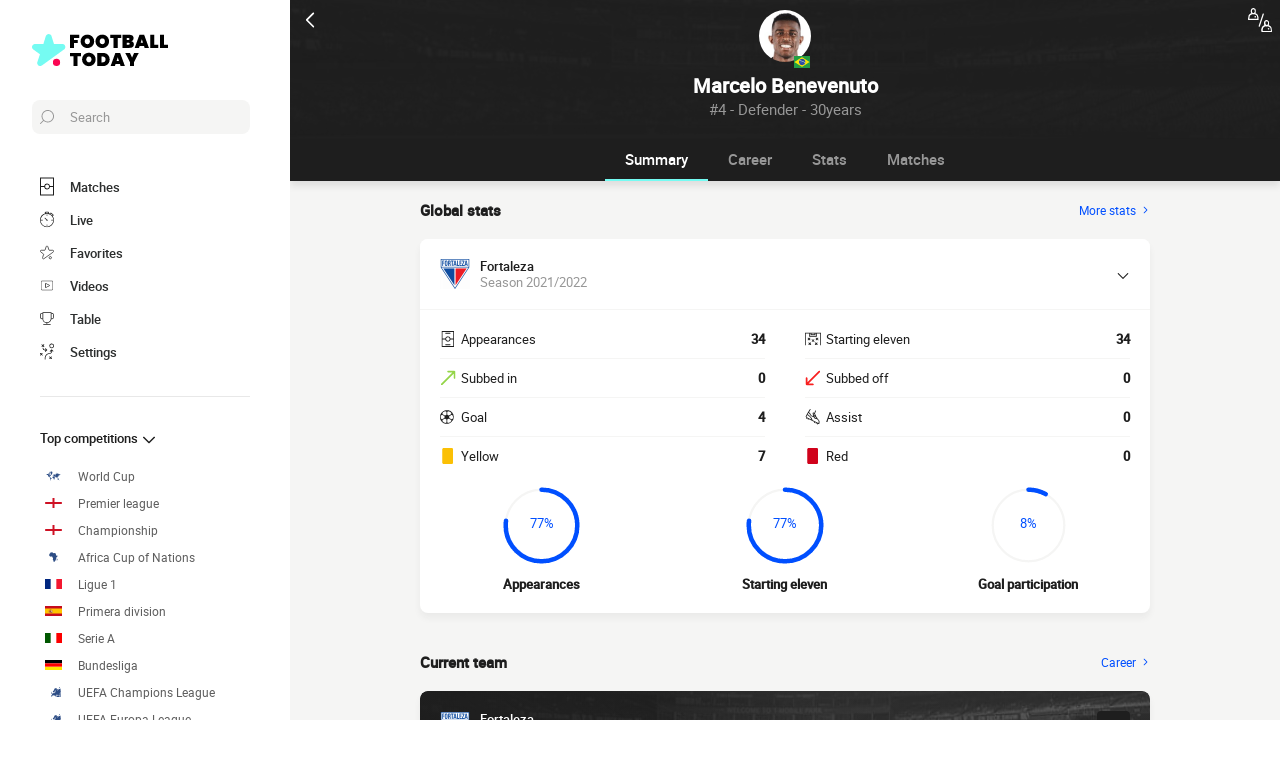

--- FILE ---
content_type: text/html; charset=UTF-8
request_url: https://www.footballtoday.net/player/marcelo-da-conceicao-benevenuto-malaquias
body_size: 23078
content:
    
<!doctype html>
<html lang="en-gb" class="no-js" >
<head>
    <meta charset="UTF-8">
    <meta name="viewport" content="width=device-width,minimum-scale=1,initial-scale=1,maximum-scale=1,user-scalable=no,viewport-fit=cover">

                <link rel="preconnect" href="https://securepubads.g.doubleclick.net">
        <link rel="dns-prefetch" href="https://securepubads.g.doubleclick.net">
                    <link rel="preconnect" href="https://sdk.privacy-center.org">
            <link rel="dns-prefetch" href="https://sdk.privacy-center.org">
                <link rel="preconnect" href="https://www.googletagmanager.com">
    <link rel="preconnect dns-prefetch" href="https://www.googletagmanager.com">

                
                    <script>document.documentElement.classList.remove("no-js");</script>
    
                <style>body{background:#f4f6f9;-webkit-animation:-start 6s steps(1,end) 0s 1 normal both;-moz-animation:-start 6s steps(1,end) 0s 1 normal both;-ms-animation:-start 6s steps(1,end) 0s 1 normal both;animation:-start 6s steps(1,end) 0s 1 normal both}@-webkit-keyframes -start{from{visibility:hidden}to{visibility:visible}}@-moz-keyframes -start{from{visibility:hidden}to{visibility:visible}}@-ms-keyframes -start{from{visibility:hidden}to{visibility:visible}}@-o-keyframes -start{from{visibility:hidden}to{visibility:visible}}@keyframes -start{from{visibility:hidden}to{visibility:visible}}</style>
        <noscript><style>body{-webkit-animation:none;-moz-animation:none;-ms-animation:none;animation:none}</style></noscript>
                <link rel="stylesheet" href="/build/css/common.14816af5.css">
    
    <link rel="stylesheet" href="/build/css/player.caa746ec.css">

                            

<title>Marcelo Benevenuto: Statistics and Goals</title>
<meta name="description" content="Marcelo Benevenuto - All info on the player: stats, career, transfers..." />


<meta property="og:site_name" content="Football Today" />
<meta property="og:url" content="https://www.footballtoday.net/player/marcelo-da-conceicao-benevenuto-malaquias" />
<meta property="og:type" content="website" />
<meta property="og:title" content="Marcelo Benevenuto: Statistics and Goals" />
<meta property="og:description" content="Marcelo Benevenuto - All info on the player: stats, career, transfers..." />
<meta property="og:image" content="https://www.footballtoday.net/build/favicons/android-icon-512x512.524fb1b9.png" />

    <link rel="canonical" href="https://www.footballtoday.net/player/marcelo-da-conceicao-benevenuto-malaquias" />




<meta name="robots" content="max-image-preview:large">

<meta name="application-name" content="Football Today">
<meta name="theme-color" content="#1a1a1a">
<meta name="msapplication-TileColor" content="#1a1a1a">
<meta name="msapplication-TileImage" content="https://www.footballtoday.net/build/favicons/mstile-144x144.png">
<meta name="msapplication-config" content="https://www.footballtoday.net/browserconfig.xml">

<meta name="twitter:widgets:theme" content="light">

<meta name="apple-mobile-web-app-title" content="Football Today">
<meta name="apple-mobile-web-app-capable" content="yes" />

<link rel="apple-touch-startup-image" href="https://www.footballtoday.net/build/splashscreens/apple-splash-2048-2732.4254b258.jpg" media="(device-width: 1024px) and (device-height: 1366px) and (-webkit-device-pixel-ratio: 2) and (orientation: portrait)" />
<link rel="apple-touch-startup-image" href="https://www.footballtoday.net/build/splashscreens/apple-splash-2732-2048.b5d08808.jpg" media="(device-width: 1024px) and (device-height: 1366px) and (-webkit-device-pixel-ratio: 2) and (orientation: landscape)" />
<link rel="apple-touch-startup-image" href="https://www.footballtoday.net/build/splashscreens/apple-splash-1668-2388.4070bfe9.jpg" media="(device-width: 834px) and (device-height: 1194px) and (-webkit-device-pixel-ratio: 2) and (orientation: portrait)" />
<link rel="apple-touch-startup-image" href="https://www.footballtoday.net/build/splashscreens/apple-splash-2388-1668.463fc768.jpg" media="(device-width: 834px) and (device-height: 1194px) and (-webkit-device-pixel-ratio: 2) and (orientation: landscape)" />
<link rel="apple-touch-startup-image" href="https://www.footballtoday.net/build/splashscreens/apple-splash-1536-2048.51efda22.jpg" media="(device-width: 768px) and (device-height: 1024px) and (-webkit-device-pixel-ratio: 2) and (orientation: portrait)" />
<link rel="apple-touch-startup-image" href="https://www.footballtoday.net/build/splashscreens/apple-splash-2048-1536.e1b513c6.jpg" media="(device-width: 768px) and (device-height: 1024px) and (-webkit-device-pixel-ratio: 2) and (orientation: landscape)" />
<link rel="apple-touch-startup-image" href="https://www.footballtoday.net/build/splashscreens/apple-splash-1668-2224.f56d1180.jpg" media="(device-width: 834px) and (device-height: 1112px) and (-webkit-device-pixel-ratio: 2) and (orientation: portrait)" />
<link rel="apple-touch-startup-image" href="https://www.footballtoday.net/build/splashscreens/apple-splash-2224-1668.e19e26f9.jpg" media="(device-width: 834px) and (device-height: 1112px) and (-webkit-device-pixel-ratio: 2) and (orientation: landscape)" />
<link rel="apple-touch-startup-image" href="https://www.footballtoday.net/build/splashscreens/apple-splash-1620-2160.22f37e4f.jpg" media="(device-width: 810px) and (device-height: 1080px) and (-webkit-device-pixel-ratio: 2) and (orientation: portrait)" />
<link rel="apple-touch-startup-image" href="https://www.footballtoday.net/build/splashscreens/apple-splash-2160-1620.02c970dd.jpg" media="(device-width: 810px) and (device-height: 1080px) and (-webkit-device-pixel-ratio: 2) and (orientation: landscape)" />
<link rel="apple-touch-startup-image" href="https://www.footballtoday.net/build/splashscreens/apple-splash-1284-2778.6e7625ae.jpg" media="(device-width: 428px) and (device-height: 926px) and (-webkit-device-pixel-ratio: 3) and (orientation: portrait)" />
<link rel="apple-touch-startup-image" href="https://www.footballtoday.net/build/splashscreens/apple-splash-2778-1284.a5e9bfa9.jpg" media="(device-width: 428px) and (device-height: 926px) and (-webkit-device-pixel-ratio: 3) and (orientation: landscape)" />
<link rel="apple-touch-startup-image" href="https://www.footballtoday.net/build/splashscreens/apple-splash-1170-2532.d13c53f5.jpg" media="(device-width: 390px) and (device-height: 844px) and (-webkit-device-pixel-ratio: 3) and (orientation: portrait)" />
<link rel="apple-touch-startup-image" href="https://www.footballtoday.net/build/splashscreens/apple-splash-2532-1170.e9f69e63.jpg" media="(device-width: 390px) and (device-height: 844px) and (-webkit-device-pixel-ratio: 3) and (orientation: landscape)" />
<link rel="apple-touch-startup-image" href="https://www.footballtoday.net/build/splashscreens/apple-splash-1125-2436.f94507ae.jpg" media="(device-width: 375px) and (device-height: 812px) and (-webkit-device-pixel-ratio: 3) and (orientation: portrait)" />
<link rel="apple-touch-startup-image" href="https://www.footballtoday.net/build/splashscreens/apple-splash-2436-1125.2cd41e85.jpg" media="(device-width: 375px) and (device-height: 812px) and (-webkit-device-pixel-ratio: 3) and (orientation: landscape)" />
<link rel="apple-touch-startup-image" href="https://www.footballtoday.net/build/splashscreens/apple-splash-1242-2688.700be7d4.jpg" media="(device-width: 414px) and (device-height: 896px) and (-webkit-device-pixel-ratio: 3) and (orientation: portrait)" />
<link rel="apple-touch-startup-image" href="https://www.footballtoday.net/build/splashscreens/apple-splash-2688-1242.eef362e8.jpg" media="(device-width: 414px) and (device-height: 896px) and (-webkit-device-pixel-ratio: 3) and (orientation: landscape)" />
<link rel="apple-touch-startup-image" href="https://www.footballtoday.net/build/splashscreens/apple-splash-828-1792.2a73308c.jpg" media="(device-width: 414px) and (device-height: 896px) and (-webkit-device-pixel-ratio: 2) and (orientation: portrait)" />
<link rel="apple-touch-startup-image" href="https://www.footballtoday.net/build/splashscreens/apple-splash-1792-828.2ba54ac7.jpg" media="(device-width: 414px) and (device-height: 896px) and (-webkit-device-pixel-ratio: 2) and (orientation: landscape)" />
<link rel="apple-touch-startup-image" href="https://www.footballtoday.net/build/splashscreens/apple-splash-1242-2208.8550921b.jpg" media="(device-width: 414px) and (device-height: 736px) and (-webkit-device-pixel-ratio: 3) and (orientation: portrait)" />
<link rel="apple-touch-startup-image" href="https://www.footballtoday.net/build/splashscreens/apple-splash-2208-1242.aac7de0a.jpg" media="(device-width: 414px) and (device-height: 736px) and (-webkit-device-pixel-ratio: 3) and (orientation: landscape)" />
<link rel="apple-touch-startup-image" href="https://www.footballtoday.net/build/splashscreens/apple-splash-750-1334.23332bd6.jpg" media="(device-width: 375px) and (device-height: 667px) and (-webkit-device-pixel-ratio: 2) and (orientation: portrait)" />
<link rel="apple-touch-startup-image" href="https://www.footballtoday.net/build/splashscreens/apple-splash-1334-750.d2243b74.jpg" media="(device-width: 375px) and (device-height: 667px) and (-webkit-device-pixel-ratio: 2) and (orientation: landscape)" />
<link rel="apple-touch-startup-image" href="https://www.footballtoday.net/build/splashscreens/apple-splash-640-1136.9556f815.jpg" media="(device-width: 320px) and (device-height: 568px) and (-webkit-device-pixel-ratio: 2) and (orientation: portrait)" />
<link rel="apple-touch-startup-image" href="https://www.footballtoday.net/build/splashscreens/apple-splash-1136-640.9880002e.jpg" media="(device-width: 320px) and (device-height: 568px) and (-webkit-device-pixel-ratio: 2) and (orientation: landscape)" />
    

    <link rel="manifest" href="https://www.footballtoday.net/manifest.json">
    <link rel="apple-touch-icon" sizes="57x57" href="https://www.footballtoday.net/build/favicons/apple-icon-57x57.59495995.png">
<link rel="apple-touch-icon" sizes="60x60" href="https://www.footballtoday.net/build/favicons/apple-icon-60x60.0e356a56.png">
<link rel="apple-touch-icon" sizes="72x72" href="https://www.footballtoday.net/build/favicons/apple-icon-72x72.2dc06b67.png">
<link rel="apple-touch-icon" sizes="76x76" href="https://www.footballtoday.net/build/favicons/apple-icon-76x76.abab91ed.png">
<link rel="apple-touch-icon" sizes="114x114" href="https://www.footballtoday.net/build/favicons/apple-icon-114x114.ace40573.png">
<link rel="apple-touch-icon" sizes="120x120" href="https://www.footballtoday.net/build/favicons/apple-icon-120x120.9d3e4222.png">
<link rel="apple-touch-icon" sizes="144x144" href="https://www.footballtoday.net/build/favicons/apple-icon-144x144.22db2968.png">
<link rel="apple-touch-icon" sizes="152x152" href="https://www.footballtoday.net/build/favicons/apple-icon-152x152.df03876b.png">
<link rel="apple-touch-icon" sizes="180x180" href="https://www.footballtoday.net/build/favicons/apple-icon-180x180.51fe43b0.png">
<link rel="icon" type="image/png" sizes="192x192"  href="https://www.footballtoday.net/build/favicons/android-icon-192x192.b5872daf.png">
<link rel="icon" type="image/png" sizes="32x32" href="https://www.footballtoday.net/build/favicons/favicon-32x32.93f938cc.png">
<link rel="icon" type="image/png" sizes="96x96" href="https://www.footballtoday.net/build/favicons/favicon-96x96.17ab6cca.png">
<link rel="icon" type="image/png" sizes="16x16" href="https://www.footballtoday.net/build/favicons/favicon-16x16.967948b0.png">

        
<script type="application/ld+json">
    [
        {
            "@context": "https://schema.org",
            "@type": "BreadcrumbList",
            "itemListElement": [
                    {
        "@type": "ListItem",
        "position": 1,
        "name": "Football Today",
        "item": "https://www.footballtoday.net/"
    }
,
                    {
        "@type": "ListItem",
        "position": 2,
        "name": "Player",
        "item": "https://www.footballtoday.net/player/"
    }
,
                    {
        "@type": "ListItem",
        "position": 3,
        "name": "Marcelo Benevenuto",
        "item": "https://www.footballtoday.net/player/marcelo-da-conceicao-benevenuto-malaquias"
    }

            ]
        },
        {
            "@context": "https://schema.org",
            "@type": "Person",
            "mainEntityOfPage": "https://www.footballtoday.net/player/marcelo-da-conceicao-benevenuto-malaquias",
            "name": "Marcelo Benevenuto"
                        ,"givenName": "Marcelo"            ,"familyName": "da Conceição Benevenuto Malaquias"            ,"weight": "78 kg"            ,"height": "180 cm"            ,"birthDate": "1996-01-07T00:00:00+00:00"                        ,"image": "https://assets-en.imgfoot.com/media/cache/150x150/person/marcelo-da-conceicao-benevenuto-malaquias.jpg"            ,"nationality": {
                "@type": "Country",
                "name": "Brazil"
            }            ,"affiliation": [
                                                    {
                        "@type": "SportsTeam",
                        "name": "Fortaleza",
                        "mainEntityOfPage": "https://www.footballtoday.net/team/fortaleza-ec"
                    }
                                ]
                    },
        {
    "@context": "https://schema.org",
    "@type": "FAQPage",
    "mainEntity": [
                                        {
                "@type": "Question",
                "name": "Where is Marcelo Benevenuto from?",
                "acceptedAnswer": {
                    "@type": "Answer",
                    "text": "                    Marcelo Benevenuto was born in Resende, Brazil.
    Nationality(ies): Brazil.
            "
                }
            }
                                                        ,
                                    {
                "@type": "Question",
                "name": "How old is Marcelo Benevenuto?",
                "acceptedAnswer": {
                    "@type": "Answer",
                    "text": "                <p>
    Marcelo Benevenuto has 30 years. He was born on the 07/01/1996.
</p>            "
                }
            }
                                                        ,
                                    {
                "@type": "Question",
                "name": "player.faq.position_question",
                "acceptedAnswer": {
                    "@type": "Answer",
                    "text": "                <p>
    Marcelo Benevenuto is a Defender.
</p>            "
                }
            }
                                                        ,
                                    {
                "@type": "Question",
                "name": "What is Marcelo Benevenuto&#039;s current team?",
                "acceptedAnswer": {
                    "@type": "Answer",
                    "text": "                <p>
            Marcelo Benevenuto is playing in club for Fortaleza (Brazil).
        </p>            "
                }
            }
                                                        ,
                                    {
                "@type": "Question",
                "name": "How many goals has Marcelo Benevenuto scored this season?",
                "acceptedAnswer": {
                    "@type": "Answer",
                    "text": "                <p>
    Marcelo Benevenuto scored 4 goals in all competitions with Fortaleza during the 2021/2022 season over 34 matches played.
            Marcelo Benevenuto has however no assist to his name.
    </p>            "
                }
            }
                                ]
}    ]
</script>
    </head>
<body class="pagePlayer  "       data-id="" data-page="player_show" data-website="Football Today" data-privacyPolicyURL="https://www.footballtoday.net/notice" data-wpwebkey="e812a454706060fad821659d63533ac0227a903a1fd32eae0017fee0ef42a601"
      data-disqus='foot-direct'
    >
    <div class="container">
            
    
    
                <div class="headerIdentity">
    <div class="headerIdentity__top">
        <a id="navigationBack" class="headerIdentity__back" href="/">
            <svg xmlns="http://www.w3.org/2000/svg" viewBox="0 0 24 24" width="20" height="20">
            <title>back</title>
        <path class="shape" fill="currentColor" fill-rule="nonzero" d="M8 3c.3 0 .5.1.7.3l8 8c.4.4.4 1 0 1.4l-8 8a1 1 0 01-1.4 0 1 1 0 010-1.4l7.3-7.3-7.3-7.3a1 1 0 010-1.4c.2-.2.4-.3.7-.3z"/>
</svg>
        </a>

                    <div class="headerIdentity__icons">
                        <a href="#" class="comparatorTrigger" data-modal="modalComparePlayer" data-id="tournamentStatPlayerComparator">
            <svg xmlns="http://www.w3.org/2000/svg" viewBox="0 0 18 18" height="24" width="24">
    <g class="shape" fill="currentColor" fill-rule="nonzero" transform="translate(-3 -3)">
        <path d="M11.5 17.1h-.2c-.3-.1-.4-.4-.3-.6l3-9.1c.1-.3.4-.4.6-.3.3.1.4.4.3.6l-3 9.1c0 .1-.2.3-.4.3zM20.8 18.9c-.2-2.2-1.2-2.6-2.1-2.9-.1 0-.1-.1-.2-.1.2-.3.3-.7.3-1.1V14c0-1.1-.9-2-1.9-2-1.1 0-1.9.9-1.9 2v.8c0 .4.1.8.3 1.1-.1 0-.1.1-.2.1-.9.4-1.8.8-2.1 2.9v1.5c0 .1 0 .3.1.4.1.1.2.2.4.2h7c.1 0 .3-.1.4-.2.1-.1.1-.2.1-.4l-.2-1.5zM16 14c0-.5.4-1 1-1s1 .4 1 1v.8c0 .2-.1.5-.2.6-.2.2-.4.3-.7.3a1 1 0 01-1-1V14H16zm-2 6l.1-.9c.2-1.6.7-1.8 1.5-2.1l.6-.3h.1c.2.1.5.2.8.2.3 0 .5-.1.8-.2l.1.1.6.3c.8.3 1.3.5 1.5 2.1l.1 1H14V20z"/><path d="M18.4 18c-.3 0-.6.3-.6.6s.3.6.6.6.6-.3.6-.6-.2-.6-.6-.6z"/><g><path d="M10.8 9.9c-.2-2.1-1.2-2.5-2-2.9-.1 0-.2 0-.2-.1.2-.3.3-.7.3-1.1V5C8.9 3.9 8 3 7 3c-1 0-1.9.9-1.9 2v.8c0 .4.1.8.3 1.1 0 .1-.1.1-.2.1-.8.4-1.8.8-2 2.9L3 11.4c0 .1 0 .3.1.4.1.1.3.2.4.2h7c.1 0 .3-.1.4-.2.1-.1.1-.2.1-.4l-.2-1.5zM6 5c0-.5.4-1 1-1s1 .4 1 1v.8c0 .2-.1.5-.3.6-.2.3-.4.4-.7.4a1 1 0 01-1-1V5zm-2 6l.1-.9c.2-1.6.7-1.8 1.5-2.1l.6-.3h.1c.2 0 .4.1.7.1.3 0 .5-.1.8-.2l.1.1c.1.1.3.2.5.2.8.4 1.3.6 1.5 2.1l.1 1H4z"/>
        <path d="M8.4 9c-.3 0-.6.3-.6.6s.3.6.6.6.7-.2.7-.6c0-.4-.3-.6-.7-.6z"/>
    </g>
</svg>
        </a>
    
            </div>
            </div>

    <div class="headerIdentity__image headerIdentity__image--rounded">
                            <img
            src="https://assets-en.imgfoot.com/media/cache/150x150/person/marcelo-da-conceicao-benevenuto-malaquias.jpg"
            loading="lazy"
            alt="Marcelo Benevenuto"
                        width="40"            height="40"        />
        

        <div class="headerIdentity__iconImage ">
                                <img
            src="https://www.footballtoday.net/images/flags/bra.svg"
            loading="lazy"
            alt="Brazil"
                        width="16"                    />
                
        </div>
    </div>

    <div class="headerIdentity__titles">
                <h1>Marcelo Benevenuto</h1>
        <div >
            <span>#4 - Defender - 30years</span>
                    </div>
    </div>
</div>

        
<button class="menuClose">
    <svg xmlns="http://www.w3.org/2000/svg" viewBox="0 0 48 48" width="13" height="13">
    <path class="shape" fill="currentColor" fill-rule="evenodd" d="M45.3 0L24 21.3 2.7 0 0 2.7 21.3 24 0 45.3 2.7 48 24 26.7 45.3 48l2.7-2.7L26.7 24 48 2.7z"/>
</svg>
</button>

<div class="menu">
    <div class="menu__wrapperLogo">
        <a href="/" class="menu__logoWrapper">
                        <img
            src="https://www.footballtoday.net/build/images/logo_en-gb.2039bfbf.svg"
            loading="lazy"
            alt="Football Today"
            class="menu__logo menu__logo--white"            width="116"            height="34"        />
                            <img
            src="https://www.footballtoday.net/build/images/logo_black_en-gb.b52e02d3.svg"
            loading="lazy"
            alt="Football Today"
            class="menu__logo menu__logo--black"            width="136"            height="40"        />
            </a>
    </div>

    <nav class="menu__main">
        <button class="menu__search" data-modal="modalSearch">
            <svg xmlns="http://www.w3.org/2000/svg" viewBox="0 0 24 24" width="14" height="14">
    <path class="border" fill="currentColor" fill-rule="nonzero" d="M13.333 0C7.467 0 2.667 4.8 2.667 10.667c0 2.666.933 5.066 2.666 6.933L.267 22.667c-.267.266-.267.8 0 1.066C.4 23.867.533 24 .8 24c.133 0 .4-.133.533-.267L6.4 18.667c1.867 1.6 4.267 2.666 6.933 2.666C19.2 21.333 24 16.533 24 10.667 24 4.8 19.2 0 13.333 0zm0 19.733c-5.066 0-9.066-4.133-9.066-9.066C4.267 5.6 8.4 1.6 13.333 1.6c5.067 0 9.067 4.133 9.067 9.067.133 4.933-4 9.066-9.067 9.066z"/>
</svg>
            <span>Search</span>
        </button>

        
<div class="menuBottom menuBottom--desktop">
    <ul>
                                    <li class="">
                    <a href="/"  
                       data-track-click="menuBottom" data-track-label="Matches">
                        <svg xmlns="http://www.w3.org/2000/svg" viewBox="0 0 37 48" width="16" height="16">
    <path class="border" fill="#1e1e1e" d="M35.89 0c.8 0 1.33.53 1.33 1.33v45.34c0 .8-.53 1.33-1.33 1.33H1.33C.53 48 0 47.47 0 46.67V1.33C0 .53.53 0 1.33 0z"/>
    <path class="shape" fill="currentColor" d="M2.66 2.67h31.9v20h-8.1A8 8 0 0018.6 16a8 8 0 00-7.84 6.67H2.66v-20zM2.66 45.33v-20h8.1A8 8 0 0018.62 32a8 8 0 007.84-6.67h8.11v20H2.66z"/>
    <path class="shape" fill="currentColor" d="M23.93 24c0 2.93-2.4 5.33-5.32 5.33a5.34 5.34 0 010-10.66c2.92 0 5.32 2.4 5.32 5.33z"/>
</svg>
                        <span>Matches</span>
                        <span></span>
                    </a>
                </li>
                                                <li class="menuBottom__item--live">
                    <a href="/livescore/"  
                       data-track-click="menuBottom" data-track-label="Live">
                        <svg xmlns="http://www.w3.org/2000/svg" viewBox="0 0 31 34" width="22" height="22">
    <path class="border" fill="#1e1e1e" d="M28.28 10.05l1.24-1.4c.77-.92.62-2.16-.31-2.93l-4.17-3.4c-.93-.77-2.17-.62-2.94.3l-1.24 1.4c-.3-.16-.46-.16-.77-.31V2c0-1.08-.93-2.01-2-2.01h-5.42c-1.08 0-2 .93-2 2v1.86A15.36 15.36 0 000 18.55 15.5 15.5 0 0015.45 34a15.5 15.5 0 0015.46-15.45c0-3.1-.93-6.03-2.63-8.5z"/>
    <path class="shape" fill="currentColor" d="M15.45 4.64c7.73 0 13.91 6.18 13.91 13.9 0 7.58-6.18 13.91-13.9 13.91-7.73 0-13.91-6.18-13.91-13.9 0-7.73 6.18-13.91 13.9-13.91zm0 23.18c-.46 0-.77.3-.77.77v2.32c0 .46.31.77.77.77.47 0 .78-.3.78-.77v-2.32c0-.46-.31-.77-.78-.77zm-5.1-14.37c-.3.3-.3.77 0 1.08l3.71 3.7v.32c0 .92.62 1.54 1.55 1.54s1.54-.62 1.54-1.54c-.15-.93-.77-1.55-1.7-1.55h-.3l-3.71-3.55a.75.75 0 00-1.09 0zm17.47 4.32H25.5c-.46 0-.77.31-.77.78 0 .46.3.77.77.77h2.32c.46 0 .77-.31.77-.77 0-.47-.3-.78-.77-.78zm-22.41 0H3.09c-.46 0-.77.31-.77.78 0 .46.3.77.77.77h2.32c.46 0 .77-.31.77-.77 0-.47-.3-.78-.77-.78zM15.45 5.41c-.46 0-.77.3-.77.77V8.5c0 .46.31.77.77.77.47 0 .78-.3.78-.77V6.18c0-.46-.31-.77-.78-.77zm8.5-1.7l4.18 3.4c.15.15.15.3 0 .46l-.93 1.08a15.36 15.36 0 00-4.64-3.7l.93-1.24c.16-.16.31-.16.46 0zM18.24 1.7c.15 0 .3.15.3.3v1.4c-1.08-.15-2-.3-3.09-.3-1.08 0-2 .15-2.93.3V2c0-.15.15-.3.3-.3h5.42z"/>
</svg>
                        <span>Live</span>
                        <span>    </span>
                    </a>
                </li>
                                                <li class="">
                    <a href="/favorites"  
                       data-track-click="menuBottom" data-track-label="Favorites">
                        <svg xmlns="http://www.w3.org/2000/svg" viewBox="-1 0 50 46"  width="22" height="22" stroke-width="3" class="favoriteSvg">
    <path class="shape" fill="currentColor" fill-rule="nonzero" d="M24 0c1.4 0 2.7 1 3.2 2.4L31 14.3c.1.5.6.8 1 .8l12.7-.1c1.4 0 2.6 1 3.1 2.3.5 1.4 0 2.9-1 3.7L13.1 45.1a4 4 0 01-1.9.6c-.7 0-1.3 0-1.9-.6a3.2 3.2 0 01-1.2-3.7l4-11.8c0-.4 0-1-.5-1.3L1.5 21C.3 20.2-.3 18.6.2 17.3a3.4 3.4 0 013-2.3l12.7.1c.6 0 1-.3 1.2-.8l3.8-11.9A3.3 3.3 0 0124 0zm11.8 37.3c2.4 0 4.3 2 4.3 4.2 0 2.3-1.9 4.2-4.3 4.2s-4.3-1.9-4.3-4.2c0-2.3 2-4.2 4.3-4.2z"/>
</svg>
                        <span>Favorites</span>
                        <span></span>
                    </a>
                </li>
                                                <li class="">
                    <a href="/highlights-match-video"  
                       data-track-click="menuBottom" data-track-label="Videos">
                        <svg xmlns="http://www.w3.org/2000/svg" viewBox="0 0 24 24" width="26" height="26">
<path class="border" fill="#1e1e1e" d="M21 5v14H3V5h18m0-1H3a1 1 0 0 0-1 1v14a1 1 0 0 0 1 1h18a1 1 0 0 0 1-1V5a1 1 0 0 0-1-1Z" />
<path class="shape" fill="currentColor" d="M21 5v14H3V5h18"/>
<path class="border" fill="#1e1e1e" d="m9.7 9 6 3-6 3V9m0-1a1 1 0 0 0-.6.1 1 1 0 0 0-.4.9v6a1 1 0 0 0 .4.8 1 1 0 0 0 .6.2.9.9 0 0 0 .4-.1l6-3a1 1 0 0 0 0-1.8l-6-3a1 1 0 0 0-.4-.1Z" />
</svg>
                        <span>Videos</span>
                        <span></span>
                    </a>
                </li>
                                                <li class="">
                    <a href="/competitions"  
                       data-track-click="menuBottom" data-track-label="Table">
                        <svg xmlns="http://www.w3.org/2000/svg" viewBox="0 0 48 43" width="22" height="22">
    <path class="border" fill="#1e1e1e" d="M40.68 2.39h-1.31v-1.2c0-.71-.48-1.19-1.2-1.19H9.55c-.71 0-1.19.48-1.19 1.2v1.19H7.04A6.98 6.98 0 000 9.42v7.4c0 3.94 3.1 7.04 7.04 7.04h1.55a15.6 15.6 0 0014.08 13.12v3.58H11.93c-.72 0-1.2.48-1.2 1.2 0 .71.48 1.19 1.2 1.19h23.86c.72 0 1.2-.48 1.2-1.2 0-.71-.48-1.19-1.2-1.19H25.05v-3.58c7.16-.6 13-6.08 14.08-13.12h1.55c3.82 0 7.04-3.1 7.04-7.04v-7.4c0-3.93-3.1-7.03-7.04-7.03zM8.35 21.47H7.04a4.58 4.58 0 01-4.65-4.65v-7.4a4.58 4.58 0 014.65-4.65h1.31v16.7zm36.98-4.65c0 2.5-2.02 4.65-4.65 4.65h-1.31V4.77h1.31c2.5 0 4.65 2.03 4.65 4.65v7.4z"/>
    <path class="shape" fill="currentColor" d="M36.98 21.47c0 7.28-5.84 13.13-13.12 13.13a13.09 13.09 0 01-13.12-13.13V2.4h26.24v19.08z"/>
</svg>
                        <span>Table</span>
                        <span></span>
                    </a>
                </li>
                                                                    <li class="menuBottom__item--search">
                    <a href="#"  data-modal="modalSearch"
                       data-track-click="menuBottom" data-track-label="Search">
                        <svg xmlns="http://www.w3.org/2000/svg" viewBox="0 0 24 24" width="22" height="22">
    <path class="border" fill="currentColor" fill-rule="nonzero" d="M13.333 0C7.467 0 2.667 4.8 2.667 10.667c0 2.666.933 5.066 2.666 6.933L.267 22.667c-.267.266-.267.8 0 1.066C.4 23.867.533 24 .8 24c.133 0 .4-.133.533-.267L6.4 18.667c1.867 1.6 4.267 2.666 6.933 2.666C19.2 21.333 24 16.533 24 10.667 24 4.8 19.2 0 13.333 0zm0 19.733c-5.066 0-9.066-4.133-9.066-9.066C4.267 5.6 8.4 1.6 13.333 1.6c5.067 0 9.067 4.133 9.067 9.067.133 4.933-4 9.066-9.067 9.066z"/>
</svg>
                        <span>Search</span>
                        <span></span>
                    </a>
                </li>
                                                <li class="menuBottom__item--settings">
                    <a href="#"  data-modal="modalSettings"
                       data-track-click="menuBottom" data-track-label="Settings">
                        <svg xmlns="http://www.w3.org/2000/svg" viewBox="0 0 21 24" width="22" height="22">
    <path class="shape" fill="currentColor" fill-rule="nonzero" d="M17.02 9.17a.55.55 0 01.82 0l2.1 1.93a.6.6 0 010 .84c-.11.12-.34.12-.46.12-.23 0-.35 0-.47-.12l-1.05-1.09v1.21c0 1.93-1.64 3.5-3.51 3.5h-.12a6.1 6.1 0 00-6.08 6.15v1.69c0 .36-.24.6-.59.6s-.58-.24-.58-.6v-1.7a7.27 7.27 0 017.25-7.23h.12c1.29 0 2.34-.96 2.34-2.29v-1.2l-1.05 1.08a.55.55 0 01-.82 0 .6.6 0 010-.84zm-3.04 10.49a.55.55 0 01.82 0l.94.96.93-.96a.55.55 0 01.82 0 .6.6 0 010 .84l-.7.97.93.96a.6.6 0 010 .85c-.11.12-.35.12-.46.12h-.11c-.17 0-.26-.02-.36-.12l-.94-.97-.93.97c-.12.12-.24.12-.47.12h-.1c-.17 0-.27-.02-.37-.12a.6.6 0 010-.85l.94-.96-.94-.97a.6.6 0 010-.84zm-13.8-5.3a.55.55 0 01.81 0l.94.96.94-.97a.55.55 0 01.82 0c.23.24.23.6.23.85l-.94.96.94.97a.6.6 0 010 .84c-.12.12-.35.12-.47.12-.23 0-.35 0-.47-.12l-.93-.96-.94.96c-.12.12-.23.12-.47.12-.23 0-.35 0-.46-.12a.6.6 0 010-.84l.93-.97-.93-.96a.6.6 0 010-.85zm4.32-8.2c.36 0 .59.23.59.6v.23c0 1.21 1.05 2.3 2.34 2.3h1.29L7.66 8.2a.6.6 0 010-.84.55.55 0 01.82 0l2.1 2.05a.6.6 0 010 .84l-2.1 2.05c-.12.12-.23.12-.47.12-.23 0-.35 0-.46-.12a.6.6 0 010-.84l1.05-1.09H7.43a3.47 3.47 0 01-3.51-3.5v-.12c0-.36.23-.6.58-.6zM17.5 0A3.58 3.58 0 0121 3.62c0 1.93-1.52 3.5-3.51 3.5a3.58 3.58 0 01-3.5-3.62c0-1.93 1.51-3.5 3.5-3.5zm0 1.2a2.38 2.38 0 00-2.34 2.42 2.38 2.38 0 002.34 2.41 2.38 2.38 0 002.34-2.41 2.38 2.38 0 00-2.34-2.41zm-14.97.25c.11-.24.58-.24.81 0l.94.96.94-.96a.55.55 0 01.82 0 .6.6 0 010 .84l-.94.97 1.17.96a.6.6 0 010 .85c-.12.12-.35.12-.47.12h-.1c-.17 0-.27-.02-.37-.12L4.4 4.1l-.94.97c-.12.12-.23.12-.47.12h-.1c-.17 0-.27-.02-.36-.12a.6.6 0 010-.85l.93-.96-.93-.97a.6.6 0 010-.84z"/>
</svg>
                        <span>Settings</span>
                        <span></span>
                    </a>
                </li>
                        </ul>
</div>

        <ul class="menu__list">
                            <li class="menu__item menu__item--search">
                    <a href="#" class="" data-modal="modalSearch">
                        Search
                                            </a>

                                    </li>
                            <li class="menu__item ">
                    <a href="/competitions" class="open" >
                        Top competitions
                                                    <svg xmlns="http://www.w3.org/2000/svg" viewBox="0 0 24 24" width="16" height="16">
        <path class="shape" fill="currentColor" fill-rule="nonzero" d="M8 3c.3 0 .5.1.7.3l8 8c.4.4.4 1 0 1.4l-8 8a1 1 0 01-1.4 0 1 1 0 010-1.4l7.3-7.3-7.3-7.3a1 1 0 010-1.4c.2-.2.4-.3.7-.3z"/>
</svg>
                                            </a>

                                            <ul class="menu__sublist">
                                                            <li class="menu__subitem">
                                    <a href="/world/world-cup/" data-track-click="menuBurger" data-track-label="World Cup">
                                                                                                <img
            src="/images/flags/world.svg"
            loading="lazy"
            alt="World Cup"
                        width="17"            height="10"        />
                                                                                    World Cup
                                    </a>
                                </li>
                                                                                                <li class="menu__subitem">
                                    <a href="/england/premier-league/" data-track-click="menuBurger" data-track-label="Premier league">
                                                                                                <img
            src="/images/flags/eng.svg"
            loading="lazy"
            alt="Premier league"
                        width="17"            height="10"        />
                                                                                    Premier league
                                    </a>
                                </li>
                                                                                                <li class="menu__subitem">
                                    <a href="/england/championship/" data-track-click="menuBurger" data-track-label="Championship">
                                                                                                <img
            src="/images/flags/eng.svg"
            loading="lazy"
            alt="Championship"
                        width="17"            height="10"        />
                                                                                    Championship
                                    </a>
                                </li>
                                                                                                <li class="menu__subitem">
                                    <a href="/africa/africa-cup-of-nations/" data-track-click="menuBurger" data-track-label="Africa Cup of Nations">
                                                                                                <img
            src="/images/flags/af.svg"
            loading="lazy"
            alt="Africa Cup of Nations"
                        width="17"            height="10"        />
                                                                                    Africa Cup of Nations
                                    </a>
                                </li>
                                                                                                <li class="menu__subitem">
                                    <a href="/france/ligue-1/" data-track-click="menuBurger" data-track-label="Ligue 1">
                                                                                                <img
            src="/images/flags/fra.svg"
            loading="lazy"
            alt="Ligue 1"
                        width="17"            height="10"        />
                                                                                    Ligue 1
                                    </a>
                                </li>
                                                                                                <li class="menu__subitem">
                                    <a href="/spain/primera-division/" data-track-click="menuBurger" data-track-label="Primera division">
                                                                                                <img
            src="/images/flags/esp.svg"
            loading="lazy"
            alt="Primera division"
                        width="17"            height="10"        />
                                                                                    Primera division
                                    </a>
                                </li>
                                                                                                <li class="menu__subitem">
                                    <a href="/italy/serie-a/" data-track-click="menuBurger" data-track-label="Serie A">
                                                                                                <img
            src="/images/flags/ita.svg"
            loading="lazy"
            alt="Serie A"
                        width="17"            height="10"        />
                                                                                    Serie A
                                    </a>
                                </li>
                                                                                                <li class="menu__subitem">
                                    <a href="/germany/bundesliga/" data-track-click="menuBurger" data-track-label="Bundesliga">
                                                                                                <img
            src="/images/flags/deu.svg"
            loading="lazy"
            alt="Bundesliga"
                        width="17"            height="10"        />
                                                                                    Bundesliga
                                    </a>
                                </li>
                                                                                                <li class="menu__subitem">
                                    <a href="/europe/uefa-champions-league/" data-track-click="menuBurger" data-track-label="UEFA Champions League">
                                                                                                <img
            src="/images/flags/eu.svg"
            loading="lazy"
            alt="UEFA Champions League"
                        width="17"            height="10"        />
                                                                                    UEFA Champions League
                                    </a>
                                </li>
                                                                                                <li class="menu__subitem">
                                    <a href="/europe/uefa-europa-league/" data-track-click="menuBurger" data-track-label="UEFA Europa League">
                                                                                                <img
            src="/images/flags/eu.svg"
            loading="lazy"
            alt="UEFA Europa League"
                        width="17"            height="10"        />
                                                                                    UEFA Europa League
                                    </a>
                                </li>
                                                                            <li class="marginTop--2">
                                            <a href="/competitions" 
    class="button     button--narrow button--border button--secondary"
      data-track-click="menuBurger" data-track-label="all_competitions"
>
    More competitions
</a>
                                        </li>
                                                                                        </ul>
                                    </li>
                            <li class="menu__item menu__item--settings">
                    <a href="#" class="" data-modal="modalSettings">
                        Settings
                                            </a>

                                    </li>
                    </ul>
    </nav>

    <div class="menu__app hidden">
        <span>Add Football Today to your home screen</span>

        <button class="menu__pwa">
            <svg xmlns="http://www.w3.org/2000/svg" viewBox="0 0 29 28" width="20" height="20">
                <path fill="#75fbf2" d="M28.59 10.61a2.53 2.53 0 00-2.41-1.75l-7.04.06-2.08-6.64a2.53 2.53 0 00-4.82 0l-2.08 6.71-7.03-.07a2.53 2.53 0 00-1.5 4.56l5.66 4.1-2.21 6.64a2.46 2.46 0 002.41 3.26c.52 0 1.04-.2 1.5-.46l18.68-13.54a2.47 2.47 0 00.92-2.87z"/>
                <path fill="#fb0653" d="M21.29 27.48a3.06 3.06 0 110-6.12 3.06 3.06 0 010 6.12z"/>
            </svg>
            <span>Add</span>
        </button>
    </div>

</div>

<div class="menuOverlay"></div>

        <div class="content">
                <div class="tabs tabs--menu tabs--scrollable tabs--fullwidth">
        <nav class="tabs__links">
            <a href="#tabSummary" class="isActive">
                Summary
            </a>
            <a href="#tabCareer">
                Career
            </a>
                            <a href="#tabStats">
                    Stats
                </a>
                        <a href="#tabMatches">
                Matches
            </a>
            <span class="tabs__indicator"></span>
        </nav>

        <div class="tabs__contents">
            <div id="tabSummary" class="isActive">
                    <div class="titleCard " >
    <div class="titleCard__textWrapper">
        
        
         <h2 class="titleCard__text">Global stats</h2>

                
            </div>

            <a href="#tabStats" class="titleCard__extraLinkHref "  >
            <span>More stats</span>
            <svg xmlns="http://www.w3.org/2000/svg" viewBox="0 0 24 24" width="14" height="14">
        <path class="shape" fill="currentColor" fill-rule="nonzero" d="M8 3c.3 0 .5.1.7.3l8 8c.4.4.4 1 0 1.4l-8 8a1 1 0 01-1.4 0 1 1 0 010-1.4l7.3-7.3-7.3-7.3a1 1 0 010-1.4c.2-.2.4-.3.7-.3z"/>
</svg>
        </a>
    </div>

        <div class="card globalStats">
        
        
        <div class="componentSelect ">
    
    <button class="componentSelect__select" data-modal="modalGlobalStatsSelect">
        <span>
                        <div class="identity "  >
    <div class="identity__image  ">
                                <img
            src="https://assets-en.imgfoot.com/media/cache/60x60/club/fortaleza.png"
            loading="lazy"
            alt="Fortaleza"
                        width="30"            height="30"        />
            

            </div>
    <div class="identity__text">
        <span class="identity__title">Fortaleza</span>
                    <span class="identity__subtitle">Season 2021/2022</span>
            </div>
    <div class="identity__extra">
            </div>
</div>
        
        </span>
        <span class="componentSelect__arrow">
            <svg xmlns="http://www.w3.org/2000/svg" viewBox="0 0 24 24" width="14" height="14">
        <path class="shape" fill="currentColor" fill-rule="nonzero" d="M8 3c.3 0 .5.1.7.3l8 8c.4.4.4 1 0 1.4l-8 8a1 1 0 01-1.4 0 1 1 0 010-1.4l7.3-7.3-7.3-7.3a1 1 0 010-1.4c.2-.2.4-.3.7-.3z"/>
</svg>
        </span>
    </button>

    </div>

                                            <div class="globalStats__item " data-season="2021_7507127278081106775">
    <div class="card__rowElements">
    <ul class="card__list">
        <li>
            <span>
                <svg xmlns="http://www.w3.org/2000/svg" viewBox="0 0 27 34" width="16" height="16">
    <g class="shape" fill="currentColor" fill-rule="nonzero">
        <path d="M25.5 0H.94C.38 0 0 .38 0 .94v32.12c0 .56.38.94.94.94H25.5c.57 0 .94-.38.94-.94V.94c0-.56-.37-.94-.94-.94zM1.89 1.89h22.67v14.17h-5.77a5.68 5.68 0 00-5.57-4.73 5.68 5.68 0 00-5.57 4.73H1.89V1.88zM17 17c0 2.08-1.7 3.78-3.78 3.78A3.79 3.79 0 019.44 17c0-2.08 1.7-3.78 3.78-3.78S17 14.92 17 17zM1.89 32.11V17.94h5.76a5.68 5.68 0 005.57 4.73c2.84 0 5.1-2.08 5.57-4.73h5.77v14.17H1.89z"/>
        <path d="M8.5 5.67h9.44c.57 0 .95-.38.95-.95 0-.56-.38-.94-.95-.94H8.5c-.57 0-.94.38-.94.94 0 .57.37.95.94.95zM17.94 28.33H8.5c-.57 0-.94.38-.94.95 0 .56.37.94.94.94h9.44c.57 0 .95-.38.95-.94 0-.57-.38-.95-.95-.95z"/>
    </g>
</svg>
                Appearances
            </span>
            <b>34</b>
        </li>
        <li>
            <span>
                <svg xmlns="http://www.w3.org/2000/svg" viewBox="0 0 24 24" width="16" height="16">
    <path class="shape" fill="#94d548" fill-rule="nonzero" d="M21.6 1.2H12c-.72 0-1.2.48-1.2 1.2s.48 1.2 1.2 1.2h6.72L1.68 20.64c-.48.48-.48 1.2 0 1.68.24.24.48.24.96.24s.72 0 .96-.24L20.64 5.28V12c0 .72.48 1.2 1.2 1.2s1.2-.48 1.2-1.2V2.4c-.24-.72-.72-1.2-1.44-1.2z"/>
</svg>
                Subbed in
            </span>
            <b>0</b>
        </li>
                    <li>
                <span>
                    <svg xmlns="http://www.w3.org/2000/svg" fill="none" viewBox="0 0 28 24" width="16" height="16">
    <path class="shape" fill="currentColor" fill-rule="evenodd" d="M22.8 17.33c0-.13.13-.13.13-.26.14-.27.27-.54.27-.67s0-.13.13-.27c.14-.26.14-.53.27-.8v-.26c.13-.27.13-.54.13-.8a11.37 11.37 0 00-.13-5.33V8.8c-.13-.27-.13-.53-.27-.93v-.14a6.5 6.5 0 01-.4-.93 14.06 14.06 0 00-2.93-4A12.78 12.78 0 0016.13.53C15.87.4 15.6.4 15.2.27h-.13c-.27 0-.54-.14-.8-.14h-.4c-.14 0-.4 0-.54-.13H11.2c-.27 0-.4 0-.53.13h-.4c-.27 0-.54.14-.8.14h-.14C8.67.67 8.27.67 8 .8c-2.4.8-4.4 2.4-5.87 4.4l-.4.8-.13.13c-.13.27-.27.54-.4.67 0 .13-.13.13-.13.27 0 .26-.14.53-.27.8 0 .13-.13.13-.13.26 0 .27-.14.4-.14.67v.27c-.13.26-.13.53-.13.8-.27.8-.4 1.46-.4 2.26 0 .67.13 1.47.13 2.14 0 .26.14.66.27.93v.13c.13.27.13.54.27.94v.13l.4.8c.66 1.47 1.73 2.8 2.93 4a10.44 10.44 0 004.8 2.53h.13c.27 0 .54.14.8.14h.4c.14 0 .4 0 .67.13h2.13c.14 0 .4 0 .54-.13.13 0 .26 0 .4-.14.26 0 .53-.13.8-.13h.13c3.07-.8 5.6-2.8 7.2-5.47l.13-.13c.4-.13.54-.4.67-.67zm-2.53-1.2L16 13.73v-3.06l4.27-2.4 2 1.2c.26.8.4 1.73.4 2.66 0 .94-.14 1.87-.4 2.8l-2 1.2zM19.6 4.67v2.4l-4.27 2.4-2.66-1.6v-4.8l2.13-1.2a10.9 10.9 0 014.8 2.8zM9.2 1.87l2.13 1.2V8L8.67 9.6 4.4 6.93v-2.4a11.41 11.41 0 014.8-2.66zM1.73 14.8a8.6 8.6 0 01-.4-2.67c0-.93.14-1.86.4-2.8l2-1.2L8 10.53v3.07L3.73 16l-2-1.2zm2.67 4.8v-2.4l4.27-2.4 2.66 1.6v4.93l-2.13 1.2a12.61 12.61 0 01-4.8-2.93zm10.27 2.8l-2.14-1.2v-4.8l2.67-1.6 4.27 2.4v2.4a9.22 9.22 0 01-4.8 2.8z"/>
</svg>
                    Goal
                </span>
                <b>4</b>
            </li>
                <li>
            <span>
                <svg xmlns="http://www.w3.org/2000/svg" viewBox="0 0 17 24" width="16" height="16">
    <path class="shape"  fill="#fbc005" d="M14.2666667,24 L1.73333333,24 C0.8,24 0,23.2 0,22.2666667 L0,1.73333333 C0,0.8 0.8,0 1.73333333,0 L14.4,0 C15.2,0 16,0.8 16,1.73333333 L16,22.4 C16,23.2 15.2,24 14.2666667,24 Z"></path>
</svg>
                Yellow
            </span>
            <b>7</b>
        </li>
    </ul>

    <ul class="card__list">
        <li>
            <span>
                <svg xmlns="http://www.w3.org/2000/svg" viewBox="0 0 24 19"  width="16" height="16">
    <g class="shape" fill="currentColor" fill-rule="nonzero">
        <path d="M23.4 0H.6C.24 0 0 .24 0 .6V19h1.2V1.19H6v4.15c0 .36.24.6.6.6h10.8c.36 0 .6-.24.6-.6V1.2h4.8V19H24V.6c0-.36-.24-.6-.6-.6zM9.6 1.19h4.8v1.19H9.6v-1.2zm7.2 3.56H7.2V1.19h1.2V3.2l.36.35H15c.36 0 .6-.23.6-.6V1.2h1.2v3.56z"/>
        <path d="M6.96 11.28c.12.12.24.12.48.12.12 0 .36 0 .48-.12a.57.57 0 000-.83L6.84 9.5l.96-.95a.57.57 0 000-.83.58.58 0 00-.84 0L6 8.67l-.96-.95a.58.58 0 00-.84 0 .57.57 0 000 .83l.96.95-.96.95a.57.57 0 000 .83c.12.12.24.12.48.12.12 0 .36 0 .48-.12l.84-.95.96.95zM13.8 10.1a.58.58 0 00-.84 0l-.96.94-.96-.95a.58.58 0 00-.84 0 .57.57 0 000 .84l.96.95-.96.94a.57.57 0 000 .84c.12.12.24.12.48.12.12 0 .36 0 .48-.12l.96-.95.96.95c.12.12.24.12.48.12.12 0 .36 0 .48-.12a.57.57 0 000-.84l-1.2-.95.96-.94a.57.57 0 000-.84zM19.8 7.72a.58.58 0 00-.84 0l-.96.95-.96-.95a.58.58 0 00-.84 0 .57.57 0 000 .83l.96.95-.96.95a.57.57 0 000 .83c.12.12.24.12.48.12.12 0 .36 0 .48-.12l.96-.95.96.95c.12.12.24.12.48.12.12 0 .36 0 .48-.12a.57.57 0 000-.83l-1.2-.95.96-.95a.57.57 0 000-.83zM9 14.84a.58.58 0 00-.84 0l-.96.95-.96-.95a.58.58 0 00-.84 0 .57.57 0 000 .84l.96.95-.96.95a.57.57 0 000 .83c.12.11.24.11.48.11.12 0 .36 0 .48-.11l.84-.95.96.95c.12.11.24.11.48.11.12 0 .36 0 .48-.11a.57.57 0 000-.84l-1.08-.95.96-.95a.57.57 0 000-.83zM18.6 14.84a.58.58 0 00-.84 0l-.96.95-.96-.95a.58.58 0 00-.84 0 .57.57 0 000 .84l.96.95-.96.95a.57.57 0 000 .83c.12.11.24.11.48.11.12 0 .36 0 .48-.11l.96-.95.96.95c.12.11.24.11.48.11.12 0 .36 0 .48-.11a.57.57 0 000-.84l-1.2-.95.96-.95a.57.57 0 000-.83z"/>
    </g>
</svg>
                Starting eleven
            </span>
            <b>34</b>
        </li>
        <li>
            <span>
                <svg xmlns="http://www.w3.org/2000/svg" viewBox="0 0 24 24" width="16" height="16">
    <path class="shape" fill="#f82020" fill-rule="nonzero" d="M21.6 1.2c-.24 0-.72 0-.96.24L3.6 18.48V12c0-.72-.48-1.2-1.2-1.2s-1.2.48-1.2 1.2v9.6c0 .72.48 1.2 1.2 1.2H12c.72 0 1.2-.48 1.2-1.2s-.48-1.2-1.2-1.2H5.28L22.32 3.36c.48-.48.48-1.2 0-1.68 0-.48-.48-.48-.72-.48z"/>
</svg>
                Subbed off
            </span>
            <b>0</b>
        </li>
                    <li>
                <span>
                    <svg xmlns="http://www.w3.org/2000/svg" viewBox="0 0 19 21" width="16" height="16">
    <path class="shape" fill="currentColor" fill-rule="nonzero" d="M17.1 14.4L15.9 13c-1.5-1.8-2.7-3.9-3.4-6.1-.1-.3-.3-.6-.4-.9l1.3-3.4c.1-.3 0-.5-.3-.6-.3-.1-.6 0-.7.3l-1.1 2.9c-.2-.2-.4-.3-.7-.4-.4-.2-.8-.2-1.2.1-.3.2-.5.6-.4 1l.9 3.7-2.3-1.1c-.5-.2-.8-.6-1-1.1C6.3 6.1 5.4 5 4.2 4.3L6.3.8c.1-.2.1-.5-.2-.7-.3-.2-.6-.1-.8.2l-2.4 4-1.4 2.4-1.2 2c-.6 1-.3 2.3.7 3l-.3.5c-.1.2 0 .5.2.7.1 0 .2.1.3.1.2 0 .4-.1.5-.3l.3-.4.9.5-.3.4c-.1.2 0 .5.2.7.1 0 .2.1.3.1.2 0 .4-.1.5-.3l.3-.4 7.3 3.7-.3.5c-.1.2 0 .5.2.7.1 0 .2.1.3.1.2 0 .4-.1.5-.3l.3-.5 1.2.6-.3.4c-.1.2 0 .5.2.7.1 0 .2.1.3.1.2 0 .4-.1.5-.3l.3-.4.9.5-.3.4c-.1.2 0 .5.2.7.1 0 .2.1.3.1.2 0 .4-.1.5-.3l.3-.5c.1 0 .3.1.4.1.5 0 .9-.2 1.2-.7.4-1.6.2-3.3-.8-4.5zm-4.4-4.5h-1.5l-.2-.7-.1-.2h1.2l.6.9zm.2 1c.1 0 .2 0 .2-.1.3.5.6.9.9 1.4-.5 0-1-.1-1.4-.3-.5-.2-.9-.6-1.1-1.1h1.4v.1zm-1.4-3.7c.1.3.2.5.3.7h-1-.1l-.6-2.4c.7.4 1.2 1 1.4 1.7zm-10.3 2L2 7.8l2.4 1.8c1.5 1.1 2.5 2.6 3.1 4.3L1.8 11c-.7-.3-.9-1.2-.6-1.8zm15.4 9c-.1.1-.2.2-.4.1l-7.4-3.7c-.5-2.2-1.9-4.3-3.8-5.7l-2.5-2 1.1-1.8c1 .6 1.7 1.5 2.1 2.6.3.7.8 1.3 1.5 1.6l3.1 1.5h.1c.3.9.9 1.7 1.8 2.1.5.3 1.1.4 1.7.4.3 0 .6 0 .9-.1.1.2.2.3.4.5l1.2 1.4c.6.8.8 2.1.2 3.1z"/>
</svg>
                    Assist
                </span>
                <b>0</b>
            </li>
                <li>
            <span>
                <svg xmlns="http://www.w3.org/2000/svg" viewBox="0 0 17 24" width="16" height="16">
    <path class="shape"  fill="#d0021b" d="M14.2666667,24 L1.73333333,24 C0.8,24 0,23.2 0,22.2666667 L0,1.73333333 C0,0.8 0.8,0 1.73333333,0 L14.4,0 C15.2,0 16,0.8 16,1.73333333 L16,22.4 C16,23.2 15.2,24 14.2666667,24 Z"></path>
</svg>
                Red
            </span>
            <b>0</b>
        </li>
    </ul>
</div>

            <div class="flex--spaceAround marginBottom--2">
            
<div class="statCircle statCircle--blue">
    <div class="statCircle__circle">
        <svg viewBox="0 0 36 36">
            <path class="circle-bg" d="M18 2.0845 a 15.915507752444 15.915507752444 0 0 1 0 31.831015504888 a 15.915507752444 15.915507752444 0 0 1 0 -31.831015504888" fill="none" stroke="#f5f5f4" stroke-width="1"/>
            <path class="circle"  d="M18 2.0845 a 15.915507752444 15.915507752444 0 0 1 0 31.831015504888 a 15.915507752444 15.915507752444 0 0 1 0 -31.831015504888" fill="none" stroke="#fb0653" stroke-width="2" stroke-dasharray="77, 100" stroke-linecap="round"/>
        </svg>
    </div>
    <div class="statCircle__value">77%</div>
    <div class="statCircle__title">Appearances</div>
</div>
                
<div class="statCircle statCircle--blue">
    <div class="statCircle__circle">
        <svg viewBox="0 0 36 36">
            <path class="circle-bg" d="M18 2.0845 a 15.915507752444 15.915507752444 0 0 1 0 31.831015504888 a 15.915507752444 15.915507752444 0 0 1 0 -31.831015504888" fill="none" stroke="#f5f5f4" stroke-width="1"/>
            <path class="circle"  d="M18 2.0845 a 15.915507752444 15.915507752444 0 0 1 0 31.831015504888 a 15.915507752444 15.915507752444 0 0 1 0 -31.831015504888" fill="none" stroke="#fb0653" stroke-width="2" stroke-dasharray="77, 100" stroke-linecap="round"/>
        </svg>
    </div>
    <div class="statCircle__value">77%</div>
    <div class="statCircle__title">Starting eleven</div>
</div>
                            
<div class="statCircle statCircle--blue">
    <div class="statCircle__circle">
        <svg viewBox="0 0 36 36">
            <path class="circle-bg" d="M18 2.0845 a 15.915507752444 15.915507752444 0 0 1 0 31.831015504888 a 15.915507752444 15.915507752444 0 0 1 0 -31.831015504888" fill="none" stroke="#f5f5f4" stroke-width="1"/>
            <path class="circle"  d="M18 2.0845 a 15.915507752444 15.915507752444 0 0 1 0 31.831015504888 a 15.915507752444 15.915507752444 0 0 1 0 -31.831015504888" fill="none" stroke="#fb0653" stroke-width="2" stroke-dasharray="8, 100" stroke-linecap="round"/>
        </svg>
    </div>
    <div class="statCircle__value">8%</div>
    <div class="statCircle__title">Goal participation</div>
</div>
            </div>
    </div>
                                            <div class="globalStats__item hidden" data-season="2021_5166605937685672690">
    <div class="card__rowElements">
    <ul class="card__list">
        <li>
            <span>
                <svg xmlns="http://www.w3.org/2000/svg" viewBox="0 0 27 34" width="16" height="16">
    <g class="shape" fill="currentColor" fill-rule="nonzero">
        <path d="M25.5 0H.94C.38 0 0 .38 0 .94v32.12c0 .56.38.94.94.94H25.5c.57 0 .94-.38.94-.94V.94c0-.56-.37-.94-.94-.94zM1.89 1.89h22.67v14.17h-5.77a5.68 5.68 0 00-5.57-4.73 5.68 5.68 0 00-5.57 4.73H1.89V1.88zM17 17c0 2.08-1.7 3.78-3.78 3.78A3.79 3.79 0 019.44 17c0-2.08 1.7-3.78 3.78-3.78S17 14.92 17 17zM1.89 32.11V17.94h5.76a5.68 5.68 0 005.57 4.73c2.84 0 5.1-2.08 5.57-4.73h5.77v14.17H1.89z"/>
        <path d="M8.5 5.67h9.44c.57 0 .95-.38.95-.95 0-.56-.38-.94-.95-.94H8.5c-.57 0-.94.38-.94.94 0 .57.37.95.94.95zM17.94 28.33H8.5c-.57 0-.94.38-.94.95 0 .56.37.94.94.94h9.44c.57 0 .95-.38.95-.94 0-.57-.38-.95-.95-.95z"/>
    </g>
</svg>
                Appearances
            </span>
            <b>1</b>
        </li>
        <li>
            <span>
                <svg xmlns="http://www.w3.org/2000/svg" viewBox="0 0 24 24" width="16" height="16">
    <path class="shape" fill="#94d548" fill-rule="nonzero" d="M21.6 1.2H12c-.72 0-1.2.48-1.2 1.2s.48 1.2 1.2 1.2h6.72L1.68 20.64c-.48.48-.48 1.2 0 1.68.24.24.48.24.96.24s.72 0 .96-.24L20.64 5.28V12c0 .72.48 1.2 1.2 1.2s1.2-.48 1.2-1.2V2.4c-.24-.72-.72-1.2-1.44-1.2z"/>
</svg>
                Subbed in
            </span>
            <b>0</b>
        </li>
                    <li>
                <span>
                    <svg xmlns="http://www.w3.org/2000/svg" fill="none" viewBox="0 0 28 24" width="16" height="16">
    <path class="shape" fill="currentColor" fill-rule="evenodd" d="M22.8 17.33c0-.13.13-.13.13-.26.14-.27.27-.54.27-.67s0-.13.13-.27c.14-.26.14-.53.27-.8v-.26c.13-.27.13-.54.13-.8a11.37 11.37 0 00-.13-5.33V8.8c-.13-.27-.13-.53-.27-.93v-.14a6.5 6.5 0 01-.4-.93 14.06 14.06 0 00-2.93-4A12.78 12.78 0 0016.13.53C15.87.4 15.6.4 15.2.27h-.13c-.27 0-.54-.14-.8-.14h-.4c-.14 0-.4 0-.54-.13H11.2c-.27 0-.4 0-.53.13h-.4c-.27 0-.54.14-.8.14h-.14C8.67.67 8.27.67 8 .8c-2.4.8-4.4 2.4-5.87 4.4l-.4.8-.13.13c-.13.27-.27.54-.4.67 0 .13-.13.13-.13.27 0 .26-.14.53-.27.8 0 .13-.13.13-.13.26 0 .27-.14.4-.14.67v.27c-.13.26-.13.53-.13.8-.27.8-.4 1.46-.4 2.26 0 .67.13 1.47.13 2.14 0 .26.14.66.27.93v.13c.13.27.13.54.27.94v.13l.4.8c.66 1.47 1.73 2.8 2.93 4a10.44 10.44 0 004.8 2.53h.13c.27 0 .54.14.8.14h.4c.14 0 .4 0 .67.13h2.13c.14 0 .4 0 .54-.13.13 0 .26 0 .4-.14.26 0 .53-.13.8-.13h.13c3.07-.8 5.6-2.8 7.2-5.47l.13-.13c.4-.13.54-.4.67-.67zm-2.53-1.2L16 13.73v-3.06l4.27-2.4 2 1.2c.26.8.4 1.73.4 2.66 0 .94-.14 1.87-.4 2.8l-2 1.2zM19.6 4.67v2.4l-4.27 2.4-2.66-1.6v-4.8l2.13-1.2a10.9 10.9 0 014.8 2.8zM9.2 1.87l2.13 1.2V8L8.67 9.6 4.4 6.93v-2.4a11.41 11.41 0 014.8-2.66zM1.73 14.8a8.6 8.6 0 01-.4-2.67c0-.93.14-1.86.4-2.8l2-1.2L8 10.53v3.07L3.73 16l-2-1.2zm2.67 4.8v-2.4l4.27-2.4 2.66 1.6v4.93l-2.13 1.2a12.61 12.61 0 01-4.8-2.93zm10.27 2.8l-2.14-1.2v-4.8l2.67-1.6 4.27 2.4v2.4a9.22 9.22 0 01-4.8 2.8z"/>
</svg>
                    Goal
                </span>
                <b>0</b>
            </li>
                <li>
            <span>
                <svg xmlns="http://www.w3.org/2000/svg" viewBox="0 0 17 24" width="16" height="16">
    <path class="shape"  fill="#fbc005" d="M14.2666667,24 L1.73333333,24 C0.8,24 0,23.2 0,22.2666667 L0,1.73333333 C0,0.8 0.8,0 1.73333333,0 L14.4,0 C15.2,0 16,0.8 16,1.73333333 L16,22.4 C16,23.2 15.2,24 14.2666667,24 Z"></path>
</svg>
                Yellow
            </span>
            <b>0</b>
        </li>
    </ul>

    <ul class="card__list">
        <li>
            <span>
                <svg xmlns="http://www.w3.org/2000/svg" viewBox="0 0 24 19"  width="16" height="16">
    <g class="shape" fill="currentColor" fill-rule="nonzero">
        <path d="M23.4 0H.6C.24 0 0 .24 0 .6V19h1.2V1.19H6v4.15c0 .36.24.6.6.6h10.8c.36 0 .6-.24.6-.6V1.2h4.8V19H24V.6c0-.36-.24-.6-.6-.6zM9.6 1.19h4.8v1.19H9.6v-1.2zm7.2 3.56H7.2V1.19h1.2V3.2l.36.35H15c.36 0 .6-.23.6-.6V1.2h1.2v3.56z"/>
        <path d="M6.96 11.28c.12.12.24.12.48.12.12 0 .36 0 .48-.12a.57.57 0 000-.83L6.84 9.5l.96-.95a.57.57 0 000-.83.58.58 0 00-.84 0L6 8.67l-.96-.95a.58.58 0 00-.84 0 .57.57 0 000 .83l.96.95-.96.95a.57.57 0 000 .83c.12.12.24.12.48.12.12 0 .36 0 .48-.12l.84-.95.96.95zM13.8 10.1a.58.58 0 00-.84 0l-.96.94-.96-.95a.58.58 0 00-.84 0 .57.57 0 000 .84l.96.95-.96.94a.57.57 0 000 .84c.12.12.24.12.48.12.12 0 .36 0 .48-.12l.96-.95.96.95c.12.12.24.12.48.12.12 0 .36 0 .48-.12a.57.57 0 000-.84l-1.2-.95.96-.94a.57.57 0 000-.84zM19.8 7.72a.58.58 0 00-.84 0l-.96.95-.96-.95a.58.58 0 00-.84 0 .57.57 0 000 .83l.96.95-.96.95a.57.57 0 000 .83c.12.12.24.12.48.12.12 0 .36 0 .48-.12l.96-.95.96.95c.12.12.24.12.48.12.12 0 .36 0 .48-.12a.57.57 0 000-.83l-1.2-.95.96-.95a.57.57 0 000-.83zM9 14.84a.58.58 0 00-.84 0l-.96.95-.96-.95a.58.58 0 00-.84 0 .57.57 0 000 .84l.96.95-.96.95a.57.57 0 000 .83c.12.11.24.11.48.11.12 0 .36 0 .48-.11l.84-.95.96.95c.12.11.24.11.48.11.12 0 .36 0 .48-.11a.57.57 0 000-.84l-1.08-.95.96-.95a.57.57 0 000-.83zM18.6 14.84a.58.58 0 00-.84 0l-.96.95-.96-.95a.58.58 0 00-.84 0 .57.57 0 000 .84l.96.95-.96.95a.57.57 0 000 .83c.12.11.24.11.48.11.12 0 .36 0 .48-.11l.96-.95.96.95c.12.11.24.11.48.11.12 0 .36 0 .48-.11a.57.57 0 000-.84l-1.2-.95.96-.95a.57.57 0 000-.83z"/>
    </g>
</svg>
                Starting eleven
            </span>
            <b>1</b>
        </li>
        <li>
            <span>
                <svg xmlns="http://www.w3.org/2000/svg" viewBox="0 0 24 24" width="16" height="16">
    <path class="shape" fill="#f82020" fill-rule="nonzero" d="M21.6 1.2c-.24 0-.72 0-.96.24L3.6 18.48V12c0-.72-.48-1.2-1.2-1.2s-1.2.48-1.2 1.2v9.6c0 .72.48 1.2 1.2 1.2H12c.72 0 1.2-.48 1.2-1.2s-.48-1.2-1.2-1.2H5.28L22.32 3.36c.48-.48.48-1.2 0-1.68 0-.48-.48-.48-.72-.48z"/>
</svg>
                Subbed off
            </span>
            <b>0</b>
        </li>
                    <li>
                <span>
                    <svg xmlns="http://www.w3.org/2000/svg" viewBox="0 0 19 21" width="16" height="16">
    <path class="shape" fill="currentColor" fill-rule="nonzero" d="M17.1 14.4L15.9 13c-1.5-1.8-2.7-3.9-3.4-6.1-.1-.3-.3-.6-.4-.9l1.3-3.4c.1-.3 0-.5-.3-.6-.3-.1-.6 0-.7.3l-1.1 2.9c-.2-.2-.4-.3-.7-.4-.4-.2-.8-.2-1.2.1-.3.2-.5.6-.4 1l.9 3.7-2.3-1.1c-.5-.2-.8-.6-1-1.1C6.3 6.1 5.4 5 4.2 4.3L6.3.8c.1-.2.1-.5-.2-.7-.3-.2-.6-.1-.8.2l-2.4 4-1.4 2.4-1.2 2c-.6 1-.3 2.3.7 3l-.3.5c-.1.2 0 .5.2.7.1 0 .2.1.3.1.2 0 .4-.1.5-.3l.3-.4.9.5-.3.4c-.1.2 0 .5.2.7.1 0 .2.1.3.1.2 0 .4-.1.5-.3l.3-.4 7.3 3.7-.3.5c-.1.2 0 .5.2.7.1 0 .2.1.3.1.2 0 .4-.1.5-.3l.3-.5 1.2.6-.3.4c-.1.2 0 .5.2.7.1 0 .2.1.3.1.2 0 .4-.1.5-.3l.3-.4.9.5-.3.4c-.1.2 0 .5.2.7.1 0 .2.1.3.1.2 0 .4-.1.5-.3l.3-.5c.1 0 .3.1.4.1.5 0 .9-.2 1.2-.7.4-1.6.2-3.3-.8-4.5zm-4.4-4.5h-1.5l-.2-.7-.1-.2h1.2l.6.9zm.2 1c.1 0 .2 0 .2-.1.3.5.6.9.9 1.4-.5 0-1-.1-1.4-.3-.5-.2-.9-.6-1.1-1.1h1.4v.1zm-1.4-3.7c.1.3.2.5.3.7h-1-.1l-.6-2.4c.7.4 1.2 1 1.4 1.7zm-10.3 2L2 7.8l2.4 1.8c1.5 1.1 2.5 2.6 3.1 4.3L1.8 11c-.7-.3-.9-1.2-.6-1.8zm15.4 9c-.1.1-.2.2-.4.1l-7.4-3.7c-.5-2.2-1.9-4.3-3.8-5.7l-2.5-2 1.1-1.8c1 .6 1.7 1.5 2.1 2.6.3.7.8 1.3 1.5 1.6l3.1 1.5h.1c.3.9.9 1.7 1.8 2.1.5.3 1.1.4 1.7.4.3 0 .6 0 .9-.1.1.2.2.3.4.5l1.2 1.4c.6.8.8 2.1.2 3.1z"/>
</svg>
                    Assist
                </span>
                <b>0</b>
            </li>
                <li>
            <span>
                <svg xmlns="http://www.w3.org/2000/svg" viewBox="0 0 17 24" width="16" height="16">
    <path class="shape"  fill="#d0021b" d="M14.2666667,24 L1.73333333,24 C0.8,24 0,23.2 0,22.2666667 L0,1.73333333 C0,0.8 0.8,0 1.73333333,0 L14.4,0 C15.2,0 16,0.8 16,1.73333333 L16,22.4 C16,23.2 15.2,24 14.2666667,24 Z"></path>
</svg>
                Red
            </span>
            <b>0</b>
        </li>
    </ul>
</div>

            <div class="flex--spaceAround marginBottom--2">
            
<div class="statCircle statCircle--blue">
    <div class="statCircle__circle">
        <svg viewBox="0 0 36 36">
            <path class="circle-bg" d="M18 2.0845 a 15.915507752444 15.915507752444 0 0 1 0 31.831015504888 a 15.915507752444 15.915507752444 0 0 1 0 -31.831015504888" fill="none" stroke="#f5f5f4" stroke-width="1"/>
            <path class="circle"  d="M18 2.0845 a 15.915507752444 15.915507752444 0 0 1 0 31.831015504888 a 15.915507752444 15.915507752444 0 0 1 0 -31.831015504888" fill="none" stroke="#fb0653" stroke-width="2" stroke-dasharray="3, 100" stroke-linecap="round"/>
        </svg>
    </div>
    <div class="statCircle__value">3%</div>
    <div class="statCircle__title">Appearances</div>
</div>
                
<div class="statCircle statCircle--blue">
    <div class="statCircle__circle">
        <svg viewBox="0 0 36 36">
            <path class="circle-bg" d="M18 2.0845 a 15.915507752444 15.915507752444 0 0 1 0 31.831015504888 a 15.915507752444 15.915507752444 0 0 1 0 -31.831015504888" fill="none" stroke="#f5f5f4" stroke-width="1"/>
            <path class="circle"  d="M18 2.0845 a 15.915507752444 15.915507752444 0 0 1 0 31.831015504888 a 15.915507752444 15.915507752444 0 0 1 0 -31.831015504888" fill="none" stroke="#fb0653" stroke-width="2" stroke-dasharray="3, 100" stroke-linecap="round"/>
        </svg>
    </div>
    <div class="statCircle__value">3%</div>
    <div class="statCircle__title">Starting eleven</div>
</div>
                            
<div class="statCircle statCircle--blue">
    <div class="statCircle__circle">
        <svg viewBox="0 0 36 36">
            <path class="circle-bg" d="M18 2.0845 a 15.915507752444 15.915507752444 0 0 1 0 31.831015504888 a 15.915507752444 15.915507752444 0 0 1 0 -31.831015504888" fill="none" stroke="#f5f5f4" stroke-width="1"/>
            <path class="circle"  d="M18 2.0845 a 15.915507752444 15.915507752444 0 0 1 0 31.831015504888 a 15.915507752444 15.915507752444 0 0 1 0 -31.831015504888" fill="none" stroke="#fb0653" stroke-width="2" stroke-dasharray="0, 100" stroke-linecap="round"/>
        </svg>
    </div>
    <div class="statCircle__value">0%</div>
    <div class="statCircle__title">Goal participation</div>
</div>
            </div>
    </div>
                                            <div class="globalStats__item hidden" data-season="2020_5166605937685672690">
    <div class="card__rowElements">
    <ul class="card__list">
        <li>
            <span>
                <svg xmlns="http://www.w3.org/2000/svg" viewBox="0 0 27 34" width="16" height="16">
    <g class="shape" fill="currentColor" fill-rule="nonzero">
        <path d="M25.5 0H.94C.38 0 0 .38 0 .94v32.12c0 .56.38.94.94.94H25.5c.57 0 .94-.38.94-.94V.94c0-.56-.37-.94-.94-.94zM1.89 1.89h22.67v14.17h-5.77a5.68 5.68 0 00-5.57-4.73 5.68 5.68 0 00-5.57 4.73H1.89V1.88zM17 17c0 2.08-1.7 3.78-3.78 3.78A3.79 3.79 0 019.44 17c0-2.08 1.7-3.78 3.78-3.78S17 14.92 17 17zM1.89 32.11V17.94h5.76a5.68 5.68 0 005.57 4.73c2.84 0 5.1-2.08 5.57-4.73h5.77v14.17H1.89z"/>
        <path d="M8.5 5.67h9.44c.57 0 .95-.38.95-.95 0-.56-.38-.94-.95-.94H8.5c-.57 0-.94.38-.94.94 0 .57.37.95.94.95zM17.94 28.33H8.5c-.57 0-.94.38-.94.95 0 .56.37.94.94.94h9.44c.57 0 .95-.38.95-.94 0-.57-.38-.95-.95-.95z"/>
    </g>
</svg>
                Appearances
            </span>
            <b>31</b>
        </li>
        <li>
            <span>
                <svg xmlns="http://www.w3.org/2000/svg" viewBox="0 0 24 24" width="16" height="16">
    <path class="shape" fill="#94d548" fill-rule="nonzero" d="M21.6 1.2H12c-.72 0-1.2.48-1.2 1.2s.48 1.2 1.2 1.2h6.72L1.68 20.64c-.48.48-.48 1.2 0 1.68.24.24.48.24.96.24s.72 0 .96-.24L20.64 5.28V12c0 .72.48 1.2 1.2 1.2s1.2-.48 1.2-1.2V2.4c-.24-.72-.72-1.2-1.44-1.2z"/>
</svg>
                Subbed in
            </span>
            <b>1</b>
        </li>
                    <li>
                <span>
                    <svg xmlns="http://www.w3.org/2000/svg" fill="none" viewBox="0 0 28 24" width="16" height="16">
    <path class="shape" fill="currentColor" fill-rule="evenodd" d="M22.8 17.33c0-.13.13-.13.13-.26.14-.27.27-.54.27-.67s0-.13.13-.27c.14-.26.14-.53.27-.8v-.26c.13-.27.13-.54.13-.8a11.37 11.37 0 00-.13-5.33V8.8c-.13-.27-.13-.53-.27-.93v-.14a6.5 6.5 0 01-.4-.93 14.06 14.06 0 00-2.93-4A12.78 12.78 0 0016.13.53C15.87.4 15.6.4 15.2.27h-.13c-.27 0-.54-.14-.8-.14h-.4c-.14 0-.4 0-.54-.13H11.2c-.27 0-.4 0-.53.13h-.4c-.27 0-.54.14-.8.14h-.14C8.67.67 8.27.67 8 .8c-2.4.8-4.4 2.4-5.87 4.4l-.4.8-.13.13c-.13.27-.27.54-.4.67 0 .13-.13.13-.13.27 0 .26-.14.53-.27.8 0 .13-.13.13-.13.26 0 .27-.14.4-.14.67v.27c-.13.26-.13.53-.13.8-.27.8-.4 1.46-.4 2.26 0 .67.13 1.47.13 2.14 0 .26.14.66.27.93v.13c.13.27.13.54.27.94v.13l.4.8c.66 1.47 1.73 2.8 2.93 4a10.44 10.44 0 004.8 2.53h.13c.27 0 .54.14.8.14h.4c.14 0 .4 0 .67.13h2.13c.14 0 .4 0 .54-.13.13 0 .26 0 .4-.14.26 0 .53-.13.8-.13h.13c3.07-.8 5.6-2.8 7.2-5.47l.13-.13c.4-.13.54-.4.67-.67zm-2.53-1.2L16 13.73v-3.06l4.27-2.4 2 1.2c.26.8.4 1.73.4 2.66 0 .94-.14 1.87-.4 2.8l-2 1.2zM19.6 4.67v2.4l-4.27 2.4-2.66-1.6v-4.8l2.13-1.2a10.9 10.9 0 014.8 2.8zM9.2 1.87l2.13 1.2V8L8.67 9.6 4.4 6.93v-2.4a11.41 11.41 0 014.8-2.66zM1.73 14.8a8.6 8.6 0 01-.4-2.67c0-.93.14-1.86.4-2.8l2-1.2L8 10.53v3.07L3.73 16l-2-1.2zm2.67 4.8v-2.4l4.27-2.4 2.66 1.6v4.93l-2.13 1.2a12.61 12.61 0 01-4.8-2.93zm10.27 2.8l-2.14-1.2v-4.8l2.67-1.6 4.27 2.4v2.4a9.22 9.22 0 01-4.8 2.8z"/>
</svg>
                    Goal
                </span>
                <b>1</b>
            </li>
                <li>
            <span>
                <svg xmlns="http://www.w3.org/2000/svg" viewBox="0 0 17 24" width="16" height="16">
    <path class="shape"  fill="#fbc005" d="M14.2666667,24 L1.73333333,24 C0.8,24 0,23.2 0,22.2666667 L0,1.73333333 C0,0.8 0.8,0 1.73333333,0 L14.4,0 C15.2,0 16,0.8 16,1.73333333 L16,22.4 C16,23.2 15.2,24 14.2666667,24 Z"></path>
</svg>
                Yellow
            </span>
            <b>6</b>
        </li>
    </ul>

    <ul class="card__list">
        <li>
            <span>
                <svg xmlns="http://www.w3.org/2000/svg" viewBox="0 0 24 19"  width="16" height="16">
    <g class="shape" fill="currentColor" fill-rule="nonzero">
        <path d="M23.4 0H.6C.24 0 0 .24 0 .6V19h1.2V1.19H6v4.15c0 .36.24.6.6.6h10.8c.36 0 .6-.24.6-.6V1.2h4.8V19H24V.6c0-.36-.24-.6-.6-.6zM9.6 1.19h4.8v1.19H9.6v-1.2zm7.2 3.56H7.2V1.19h1.2V3.2l.36.35H15c.36 0 .6-.23.6-.6V1.2h1.2v3.56z"/>
        <path d="M6.96 11.28c.12.12.24.12.48.12.12 0 .36 0 .48-.12a.57.57 0 000-.83L6.84 9.5l.96-.95a.57.57 0 000-.83.58.58 0 00-.84 0L6 8.67l-.96-.95a.58.58 0 00-.84 0 .57.57 0 000 .83l.96.95-.96.95a.57.57 0 000 .83c.12.12.24.12.48.12.12 0 .36 0 .48-.12l.84-.95.96.95zM13.8 10.1a.58.58 0 00-.84 0l-.96.94-.96-.95a.58.58 0 00-.84 0 .57.57 0 000 .84l.96.95-.96.94a.57.57 0 000 .84c.12.12.24.12.48.12.12 0 .36 0 .48-.12l.96-.95.96.95c.12.12.24.12.48.12.12 0 .36 0 .48-.12a.57.57 0 000-.84l-1.2-.95.96-.94a.57.57 0 000-.84zM19.8 7.72a.58.58 0 00-.84 0l-.96.95-.96-.95a.58.58 0 00-.84 0 .57.57 0 000 .83l.96.95-.96.95a.57.57 0 000 .83c.12.12.24.12.48.12.12 0 .36 0 .48-.12l.96-.95.96.95c.12.12.24.12.48.12.12 0 .36 0 .48-.12a.57.57 0 000-.83l-1.2-.95.96-.95a.57.57 0 000-.83zM9 14.84a.58.58 0 00-.84 0l-.96.95-.96-.95a.58.58 0 00-.84 0 .57.57 0 000 .84l.96.95-.96.95a.57.57 0 000 .83c.12.11.24.11.48.11.12 0 .36 0 .48-.11l.84-.95.96.95c.12.11.24.11.48.11.12 0 .36 0 .48-.11a.57.57 0 000-.84l-1.08-.95.96-.95a.57.57 0 000-.83zM18.6 14.84a.58.58 0 00-.84 0l-.96.95-.96-.95a.58.58 0 00-.84 0 .57.57 0 000 .84l.96.95-.96.95a.57.57 0 000 .83c.12.11.24.11.48.11.12 0 .36 0 .48-.11l.96-.95.96.95c.12.11.24.11.48.11.12 0 .36 0 .48-.11a.57.57 0 000-.84l-1.2-.95.96-.95a.57.57 0 000-.83z"/>
    </g>
</svg>
                Starting eleven
            </span>
            <b>30</b>
        </li>
        <li>
            <span>
                <svg xmlns="http://www.w3.org/2000/svg" viewBox="0 0 24 24" width="16" height="16">
    <path class="shape" fill="#f82020" fill-rule="nonzero" d="M21.6 1.2c-.24 0-.72 0-.96.24L3.6 18.48V12c0-.72-.48-1.2-1.2-1.2s-1.2.48-1.2 1.2v9.6c0 .72.48 1.2 1.2 1.2H12c.72 0 1.2-.48 1.2-1.2s-.48-1.2-1.2-1.2H5.28L22.32 3.36c.48-.48.48-1.2 0-1.68 0-.48-.48-.48-.72-.48z"/>
</svg>
                Subbed off
            </span>
            <b>1</b>
        </li>
                    <li>
                <span>
                    <svg xmlns="http://www.w3.org/2000/svg" viewBox="0 0 19 21" width="16" height="16">
    <path class="shape" fill="currentColor" fill-rule="nonzero" d="M17.1 14.4L15.9 13c-1.5-1.8-2.7-3.9-3.4-6.1-.1-.3-.3-.6-.4-.9l1.3-3.4c.1-.3 0-.5-.3-.6-.3-.1-.6 0-.7.3l-1.1 2.9c-.2-.2-.4-.3-.7-.4-.4-.2-.8-.2-1.2.1-.3.2-.5.6-.4 1l.9 3.7-2.3-1.1c-.5-.2-.8-.6-1-1.1C6.3 6.1 5.4 5 4.2 4.3L6.3.8c.1-.2.1-.5-.2-.7-.3-.2-.6-.1-.8.2l-2.4 4-1.4 2.4-1.2 2c-.6 1-.3 2.3.7 3l-.3.5c-.1.2 0 .5.2.7.1 0 .2.1.3.1.2 0 .4-.1.5-.3l.3-.4.9.5-.3.4c-.1.2 0 .5.2.7.1 0 .2.1.3.1.2 0 .4-.1.5-.3l.3-.4 7.3 3.7-.3.5c-.1.2 0 .5.2.7.1 0 .2.1.3.1.2 0 .4-.1.5-.3l.3-.5 1.2.6-.3.4c-.1.2 0 .5.2.7.1 0 .2.1.3.1.2 0 .4-.1.5-.3l.3-.4.9.5-.3.4c-.1.2 0 .5.2.7.1 0 .2.1.3.1.2 0 .4-.1.5-.3l.3-.5c.1 0 .3.1.4.1.5 0 .9-.2 1.2-.7.4-1.6.2-3.3-.8-4.5zm-4.4-4.5h-1.5l-.2-.7-.1-.2h1.2l.6.9zm.2 1c.1 0 .2 0 .2-.1.3.5.6.9.9 1.4-.5 0-1-.1-1.4-.3-.5-.2-.9-.6-1.1-1.1h1.4v.1zm-1.4-3.7c.1.3.2.5.3.7h-1-.1l-.6-2.4c.7.4 1.2 1 1.4 1.7zm-10.3 2L2 7.8l2.4 1.8c1.5 1.1 2.5 2.6 3.1 4.3L1.8 11c-.7-.3-.9-1.2-.6-1.8zm15.4 9c-.1.1-.2.2-.4.1l-7.4-3.7c-.5-2.2-1.9-4.3-3.8-5.7l-2.5-2 1.1-1.8c1 .6 1.7 1.5 2.1 2.6.3.7.8 1.3 1.5 1.6l3.1 1.5h.1c.3.9.9 1.7 1.8 2.1.5.3 1.1.4 1.7.4.3 0 .6 0 .9-.1.1.2.2.3.4.5l1.2 1.4c.6.8.8 2.1.2 3.1z"/>
</svg>
                    Assist
                </span>
                <b>1</b>
            </li>
                <li>
            <span>
                <svg xmlns="http://www.w3.org/2000/svg" viewBox="0 0 17 24" width="16" height="16">
    <path class="shape"  fill="#d0021b" d="M14.2666667,24 L1.73333333,24 C0.8,24 0,23.2 0,22.2666667 L0,1.73333333 C0,0.8 0.8,0 1.73333333,0 L14.4,0 C15.2,0 16,0.8 16,1.73333333 L16,22.4 C16,23.2 15.2,24 14.2666667,24 Z"></path>
</svg>
                Red
            </span>
            <b>1</b>
        </li>
    </ul>
</div>

            <div class="flex--spaceAround marginBottom--2">
            
<div class="statCircle statCircle--blue">
    <div class="statCircle__circle">
        <svg viewBox="0 0 36 36">
            <path class="circle-bg" d="M18 2.0845 a 15.915507752444 15.915507752444 0 0 1 0 31.831015504888 a 15.915507752444 15.915507752444 0 0 1 0 -31.831015504888" fill="none" stroke="#f5f5f4" stroke-width="1"/>
            <path class="circle"  d="M18 2.0845 a 15.915507752444 15.915507752444 0 0 1 0 31.831015504888 a 15.915507752444 15.915507752444 0 0 1 0 -31.831015504888" fill="none" stroke="#fb0653" stroke-width="2" stroke-dasharray="82, 100" stroke-linecap="round"/>
        </svg>
    </div>
    <div class="statCircle__value">82%</div>
    <div class="statCircle__title">Appearances</div>
</div>
                
<div class="statCircle statCircle--blue">
    <div class="statCircle__circle">
        <svg viewBox="0 0 36 36">
            <path class="circle-bg" d="M18 2.0845 a 15.915507752444 15.915507752444 0 0 1 0 31.831015504888 a 15.915507752444 15.915507752444 0 0 1 0 -31.831015504888" fill="none" stroke="#f5f5f4" stroke-width="1"/>
            <path class="circle"  d="M18 2.0845 a 15.915507752444 15.915507752444 0 0 1 0 31.831015504888 a 15.915507752444 15.915507752444 0 0 1 0 -31.831015504888" fill="none" stroke="#fb0653" stroke-width="2" stroke-dasharray="79, 100" stroke-linecap="round"/>
        </svg>
    </div>
    <div class="statCircle__value">79%</div>
    <div class="statCircle__title">Starting eleven</div>
</div>
                            
<div class="statCircle statCircle--blue">
    <div class="statCircle__circle">
        <svg viewBox="0 0 36 36">
            <path class="circle-bg" d="M18 2.0845 a 15.915507752444 15.915507752444 0 0 1 0 31.831015504888 a 15.915507752444 15.915507752444 0 0 1 0 -31.831015504888" fill="none" stroke="#f5f5f4" stroke-width="1"/>
            <path class="circle"  d="M18 2.0845 a 15.915507752444 15.915507752444 0 0 1 0 31.831015504888 a 15.915507752444 15.915507752444 0 0 1 0 -31.831015504888" fill="none" stroke="#fb0653" stroke-width="2" stroke-dasharray="3, 100" stroke-linecap="round"/>
        </svg>
    </div>
    <div class="statCircle__value">3%</div>
    <div class="statCircle__title">Goal participation</div>
</div>
            </div>
    </div>
                                            <div class="globalStats__item hidden" data-season="2019_5166605937685672690">
    <div class="card__rowElements">
    <ul class="card__list">
        <li>
            <span>
                <svg xmlns="http://www.w3.org/2000/svg" viewBox="0 0 27 34" width="16" height="16">
    <g class="shape" fill="currentColor" fill-rule="nonzero">
        <path d="M25.5 0H.94C.38 0 0 .38 0 .94v32.12c0 .56.38.94.94.94H25.5c.57 0 .94-.38.94-.94V.94c0-.56-.37-.94-.94-.94zM1.89 1.89h22.67v14.17h-5.77a5.68 5.68 0 00-5.57-4.73 5.68 5.68 0 00-5.57 4.73H1.89V1.88zM17 17c0 2.08-1.7 3.78-3.78 3.78A3.79 3.79 0 019.44 17c0-2.08 1.7-3.78 3.78-3.78S17 14.92 17 17zM1.89 32.11V17.94h5.76a5.68 5.68 0 005.57 4.73c2.84 0 5.1-2.08 5.57-4.73h5.77v14.17H1.89z"/>
        <path d="M8.5 5.67h9.44c.57 0 .95-.38.95-.95 0-.56-.38-.94-.95-.94H8.5c-.57 0-.94.38-.94.94 0 .57.37.95.94.95zM17.94 28.33H8.5c-.57 0-.94.38-.94.95 0 .56.37.94.94.94h9.44c.57 0 .95-.38.95-.94 0-.57-.38-.95-.95-.95z"/>
    </g>
</svg>
                Appearances
            </span>
            <b>20</b>
        </li>
        <li>
            <span>
                <svg xmlns="http://www.w3.org/2000/svg" viewBox="0 0 24 24" width="16" height="16">
    <path class="shape" fill="#94d548" fill-rule="nonzero" d="M21.6 1.2H12c-.72 0-1.2.48-1.2 1.2s.48 1.2 1.2 1.2h6.72L1.68 20.64c-.48.48-.48 1.2 0 1.68.24.24.48.24.96.24s.72 0 .96-.24L20.64 5.28V12c0 .72.48 1.2 1.2 1.2s1.2-.48 1.2-1.2V2.4c-.24-.72-.72-1.2-1.44-1.2z"/>
</svg>
                Subbed in
            </span>
            <b>0</b>
        </li>
                    <li>
                <span>
                    <svg xmlns="http://www.w3.org/2000/svg" fill="none" viewBox="0 0 28 24" width="16" height="16">
    <path class="shape" fill="currentColor" fill-rule="evenodd" d="M22.8 17.33c0-.13.13-.13.13-.26.14-.27.27-.54.27-.67s0-.13.13-.27c.14-.26.14-.53.27-.8v-.26c.13-.27.13-.54.13-.8a11.37 11.37 0 00-.13-5.33V8.8c-.13-.27-.13-.53-.27-.93v-.14a6.5 6.5 0 01-.4-.93 14.06 14.06 0 00-2.93-4A12.78 12.78 0 0016.13.53C15.87.4 15.6.4 15.2.27h-.13c-.27 0-.54-.14-.8-.14h-.4c-.14 0-.4 0-.54-.13H11.2c-.27 0-.4 0-.53.13h-.4c-.27 0-.54.14-.8.14h-.14C8.67.67 8.27.67 8 .8c-2.4.8-4.4 2.4-5.87 4.4l-.4.8-.13.13c-.13.27-.27.54-.4.67 0 .13-.13.13-.13.27 0 .26-.14.53-.27.8 0 .13-.13.13-.13.26 0 .27-.14.4-.14.67v.27c-.13.26-.13.53-.13.8-.27.8-.4 1.46-.4 2.26 0 .67.13 1.47.13 2.14 0 .26.14.66.27.93v.13c.13.27.13.54.27.94v.13l.4.8c.66 1.47 1.73 2.8 2.93 4a10.44 10.44 0 004.8 2.53h.13c.27 0 .54.14.8.14h.4c.14 0 .4 0 .67.13h2.13c.14 0 .4 0 .54-.13.13 0 .26 0 .4-.14.26 0 .53-.13.8-.13h.13c3.07-.8 5.6-2.8 7.2-5.47l.13-.13c.4-.13.54-.4.67-.67zm-2.53-1.2L16 13.73v-3.06l4.27-2.4 2 1.2c.26.8.4 1.73.4 2.66 0 .94-.14 1.87-.4 2.8l-2 1.2zM19.6 4.67v2.4l-4.27 2.4-2.66-1.6v-4.8l2.13-1.2a10.9 10.9 0 014.8 2.8zM9.2 1.87l2.13 1.2V8L8.67 9.6 4.4 6.93v-2.4a11.41 11.41 0 014.8-2.66zM1.73 14.8a8.6 8.6 0 01-.4-2.67c0-.93.14-1.86.4-2.8l2-1.2L8 10.53v3.07L3.73 16l-2-1.2zm2.67 4.8v-2.4l4.27-2.4 2.66 1.6v4.93l-2.13 1.2a12.61 12.61 0 01-4.8-2.93zm10.27 2.8l-2.14-1.2v-4.8l2.67-1.6 4.27 2.4v2.4a9.22 9.22 0 01-4.8 2.8z"/>
</svg>
                    Goal
                </span>
                <b>2</b>
            </li>
                <li>
            <span>
                <svg xmlns="http://www.w3.org/2000/svg" viewBox="0 0 17 24" width="16" height="16">
    <path class="shape"  fill="#fbc005" d="M14.2666667,24 L1.73333333,24 C0.8,24 0,23.2 0,22.2666667 L0,1.73333333 C0,0.8 0.8,0 1.73333333,0 L14.4,0 C15.2,0 16,0.8 16,1.73333333 L16,22.4 C16,23.2 15.2,24 14.2666667,24 Z"></path>
</svg>
                Yellow
            </span>
            <b>3</b>
        </li>
    </ul>

    <ul class="card__list">
        <li>
            <span>
                <svg xmlns="http://www.w3.org/2000/svg" viewBox="0 0 24 19"  width="16" height="16">
    <g class="shape" fill="currentColor" fill-rule="nonzero">
        <path d="M23.4 0H.6C.24 0 0 .24 0 .6V19h1.2V1.19H6v4.15c0 .36.24.6.6.6h10.8c.36 0 .6-.24.6-.6V1.2h4.8V19H24V.6c0-.36-.24-.6-.6-.6zM9.6 1.19h4.8v1.19H9.6v-1.2zm7.2 3.56H7.2V1.19h1.2V3.2l.36.35H15c.36 0 .6-.23.6-.6V1.2h1.2v3.56z"/>
        <path d="M6.96 11.28c.12.12.24.12.48.12.12 0 .36 0 .48-.12a.57.57 0 000-.83L6.84 9.5l.96-.95a.57.57 0 000-.83.58.58 0 00-.84 0L6 8.67l-.96-.95a.58.58 0 00-.84 0 .57.57 0 000 .83l.96.95-.96.95a.57.57 0 000 .83c.12.12.24.12.48.12.12 0 .36 0 .48-.12l.84-.95.96.95zM13.8 10.1a.58.58 0 00-.84 0l-.96.94-.96-.95a.58.58 0 00-.84 0 .57.57 0 000 .84l.96.95-.96.94a.57.57 0 000 .84c.12.12.24.12.48.12.12 0 .36 0 .48-.12l.96-.95.96.95c.12.12.24.12.48.12.12 0 .36 0 .48-.12a.57.57 0 000-.84l-1.2-.95.96-.94a.57.57 0 000-.84zM19.8 7.72a.58.58 0 00-.84 0l-.96.95-.96-.95a.58.58 0 00-.84 0 .57.57 0 000 .83l.96.95-.96.95a.57.57 0 000 .83c.12.12.24.12.48.12.12 0 .36 0 .48-.12l.96-.95.96.95c.12.12.24.12.48.12.12 0 .36 0 .48-.12a.57.57 0 000-.83l-1.2-.95.96-.95a.57.57 0 000-.83zM9 14.84a.58.58 0 00-.84 0l-.96.95-.96-.95a.58.58 0 00-.84 0 .57.57 0 000 .84l.96.95-.96.95a.57.57 0 000 .83c.12.11.24.11.48.11.12 0 .36 0 .48-.11l.84-.95.96.95c.12.11.24.11.48.11.12 0 .36 0 .48-.11a.57.57 0 000-.84l-1.08-.95.96-.95a.57.57 0 000-.83zM18.6 14.84a.58.58 0 00-.84 0l-.96.95-.96-.95a.58.58 0 00-.84 0 .57.57 0 000 .84l.96.95-.96.95a.57.57 0 000 .83c.12.11.24.11.48.11.12 0 .36 0 .48-.11l.96-.95.96.95c.12.11.24.11.48.11.12 0 .36 0 .48-.11a.57.57 0 000-.84l-1.2-.95.96-.95a.57.57 0 000-.83z"/>
    </g>
</svg>
                Starting eleven
            </span>
            <b>20</b>
        </li>
        <li>
            <span>
                <svg xmlns="http://www.w3.org/2000/svg" viewBox="0 0 24 24" width="16" height="16">
    <path class="shape" fill="#f82020" fill-rule="nonzero" d="M21.6 1.2c-.24 0-.72 0-.96.24L3.6 18.48V12c0-.72-.48-1.2-1.2-1.2s-1.2.48-1.2 1.2v9.6c0 .72.48 1.2 1.2 1.2H12c.72 0 1.2-.48 1.2-1.2s-.48-1.2-1.2-1.2H5.28L22.32 3.36c.48-.48.48-1.2 0-1.68 0-.48-.48-.48-.72-.48z"/>
</svg>
                Subbed off
            </span>
            <b>2</b>
        </li>
                    <li>
                <span>
                    <svg xmlns="http://www.w3.org/2000/svg" viewBox="0 0 19 21" width="16" height="16">
    <path class="shape" fill="currentColor" fill-rule="nonzero" d="M17.1 14.4L15.9 13c-1.5-1.8-2.7-3.9-3.4-6.1-.1-.3-.3-.6-.4-.9l1.3-3.4c.1-.3 0-.5-.3-.6-.3-.1-.6 0-.7.3l-1.1 2.9c-.2-.2-.4-.3-.7-.4-.4-.2-.8-.2-1.2.1-.3.2-.5.6-.4 1l.9 3.7-2.3-1.1c-.5-.2-.8-.6-1-1.1C6.3 6.1 5.4 5 4.2 4.3L6.3.8c.1-.2.1-.5-.2-.7-.3-.2-.6-.1-.8.2l-2.4 4-1.4 2.4-1.2 2c-.6 1-.3 2.3.7 3l-.3.5c-.1.2 0 .5.2.7.1 0 .2.1.3.1.2 0 .4-.1.5-.3l.3-.4.9.5-.3.4c-.1.2 0 .5.2.7.1 0 .2.1.3.1.2 0 .4-.1.5-.3l.3-.4 7.3 3.7-.3.5c-.1.2 0 .5.2.7.1 0 .2.1.3.1.2 0 .4-.1.5-.3l.3-.5 1.2.6-.3.4c-.1.2 0 .5.2.7.1 0 .2.1.3.1.2 0 .4-.1.5-.3l.3-.4.9.5-.3.4c-.1.2 0 .5.2.7.1 0 .2.1.3.1.2 0 .4-.1.5-.3l.3-.5c.1 0 .3.1.4.1.5 0 .9-.2 1.2-.7.4-1.6.2-3.3-.8-4.5zm-4.4-4.5h-1.5l-.2-.7-.1-.2h1.2l.6.9zm.2 1c.1 0 .2 0 .2-.1.3.5.6.9.9 1.4-.5 0-1-.1-1.4-.3-.5-.2-.9-.6-1.1-1.1h1.4v.1zm-1.4-3.7c.1.3.2.5.3.7h-1-.1l-.6-2.4c.7.4 1.2 1 1.4 1.7zm-10.3 2L2 7.8l2.4 1.8c1.5 1.1 2.5 2.6 3.1 4.3L1.8 11c-.7-.3-.9-1.2-.6-1.8zm15.4 9c-.1.1-.2.2-.4.1l-7.4-3.7c-.5-2.2-1.9-4.3-3.8-5.7l-2.5-2 1.1-1.8c1 .6 1.7 1.5 2.1 2.6.3.7.8 1.3 1.5 1.6l3.1 1.5h.1c.3.9.9 1.7 1.8 2.1.5.3 1.1.4 1.7.4.3 0 .6 0 .9-.1.1.2.2.3.4.5l1.2 1.4c.6.8.8 2.1.2 3.1z"/>
</svg>
                    Assist
                </span>
                <b>1</b>
            </li>
                <li>
            <span>
                <svg xmlns="http://www.w3.org/2000/svg" viewBox="0 0 17 24" width="16" height="16">
    <path class="shape"  fill="#d0021b" d="M14.2666667,24 L1.73333333,24 C0.8,24 0,23.2 0,22.2666667 L0,1.73333333 C0,0.8 0.8,0 1.73333333,0 L14.4,0 C15.2,0 16,0.8 16,1.73333333 L16,22.4 C16,23.2 15.2,24 14.2666667,24 Z"></path>
</svg>
                Red
            </span>
            <b>0</b>
        </li>
    </ul>
</div>

            <div class="flex--spaceAround marginBottom--2">
            
<div class="statCircle statCircle--blue">
    <div class="statCircle__circle">
        <svg viewBox="0 0 36 36">
            <path class="circle-bg" d="M18 2.0845 a 15.915507752444 15.915507752444 0 0 1 0 31.831015504888 a 15.915507752444 15.915507752444 0 0 1 0 -31.831015504888" fill="none" stroke="#f5f5f4" stroke-width="1"/>
            <path class="circle"  d="M18 2.0845 a 15.915507752444 15.915507752444 0 0 1 0 31.831015504888 a 15.915507752444 15.915507752444 0 0 1 0 -31.831015504888" fill="none" stroke="#fb0653" stroke-width="2" stroke-dasharray="45, 100" stroke-linecap="round"/>
        </svg>
    </div>
    <div class="statCircle__value">45%</div>
    <div class="statCircle__title">Appearances</div>
</div>
                
<div class="statCircle statCircle--blue">
    <div class="statCircle__circle">
        <svg viewBox="0 0 36 36">
            <path class="circle-bg" d="M18 2.0845 a 15.915507752444 15.915507752444 0 0 1 0 31.831015504888 a 15.915507752444 15.915507752444 0 0 1 0 -31.831015504888" fill="none" stroke="#f5f5f4" stroke-width="1"/>
            <path class="circle"  d="M18 2.0845 a 15.915507752444 15.915507752444 0 0 1 0 31.831015504888 a 15.915507752444 15.915507752444 0 0 1 0 -31.831015504888" fill="none" stroke="#fb0653" stroke-width="2" stroke-dasharray="45, 100" stroke-linecap="round"/>
        </svg>
    </div>
    <div class="statCircle__value">45%</div>
    <div class="statCircle__title">Starting eleven</div>
</div>
                            
<div class="statCircle statCircle--blue">
    <div class="statCircle__circle">
        <svg viewBox="0 0 36 36">
            <path class="circle-bg" d="M18 2.0845 a 15.915507752444 15.915507752444 0 0 1 0 31.831015504888 a 15.915507752444 15.915507752444 0 0 1 0 -31.831015504888" fill="none" stroke="#f5f5f4" stroke-width="1"/>
            <path class="circle"  d="M18 2.0845 a 15.915507752444 15.915507752444 0 0 1 0 31.831015504888 a 15.915507752444 15.915507752444 0 0 1 0 -31.831015504888" fill="none" stroke="#fb0653" stroke-width="2" stroke-dasharray="5, 100" stroke-linecap="round"/>
        </svg>
    </div>
    <div class="statCircle__value">5%</div>
    <div class="statCircle__title">Goal participation</div>
</div>
            </div>
    </div>
                                            <div class="globalStats__item hidden" data-season="2018_5166605937685672690">
    <div class="card__rowElements">
    <ul class="card__list">
        <li>
            <span>
                <svg xmlns="http://www.w3.org/2000/svg" viewBox="0 0 27 34" width="16" height="16">
    <g class="shape" fill="currentColor" fill-rule="nonzero">
        <path d="M25.5 0H.94C.38 0 0 .38 0 .94v32.12c0 .56.38.94.94.94H25.5c.57 0 .94-.38.94-.94V.94c0-.56-.37-.94-.94-.94zM1.89 1.89h22.67v14.17h-5.77a5.68 5.68 0 00-5.57-4.73 5.68 5.68 0 00-5.57 4.73H1.89V1.88zM17 17c0 2.08-1.7 3.78-3.78 3.78A3.79 3.79 0 019.44 17c0-2.08 1.7-3.78 3.78-3.78S17 14.92 17 17zM1.89 32.11V17.94h5.76a5.68 5.68 0 005.57 4.73c2.84 0 5.1-2.08 5.57-4.73h5.77v14.17H1.89z"/>
        <path d="M8.5 5.67h9.44c.57 0 .95-.38.95-.95 0-.56-.38-.94-.95-.94H8.5c-.57 0-.94.38-.94.94 0 .57.37.95.94.95zM17.94 28.33H8.5c-.57 0-.94.38-.94.95 0 .56.37.94.94.94h9.44c.57 0 .95-.38.95-.94 0-.57-.38-.95-.95-.95z"/>
    </g>
</svg>
                Appearances
            </span>
            <b>11</b>
        </li>
        <li>
            <span>
                <svg xmlns="http://www.w3.org/2000/svg" viewBox="0 0 24 24" width="16" height="16">
    <path class="shape" fill="#94d548" fill-rule="nonzero" d="M21.6 1.2H12c-.72 0-1.2.48-1.2 1.2s.48 1.2 1.2 1.2h6.72L1.68 20.64c-.48.48-.48 1.2 0 1.68.24.24.48.24.96.24s.72 0 .96-.24L20.64 5.28V12c0 .72.48 1.2 1.2 1.2s1.2-.48 1.2-1.2V2.4c-.24-.72-.72-1.2-1.44-1.2z"/>
</svg>
                Subbed in
            </span>
            <b>3</b>
        </li>
                    <li>
                <span>
                    <svg xmlns="http://www.w3.org/2000/svg" fill="none" viewBox="0 0 28 24" width="16" height="16">
    <path class="shape" fill="currentColor" fill-rule="evenodd" d="M22.8 17.33c0-.13.13-.13.13-.26.14-.27.27-.54.27-.67s0-.13.13-.27c.14-.26.14-.53.27-.8v-.26c.13-.27.13-.54.13-.8a11.37 11.37 0 00-.13-5.33V8.8c-.13-.27-.13-.53-.27-.93v-.14a6.5 6.5 0 01-.4-.93 14.06 14.06 0 00-2.93-4A12.78 12.78 0 0016.13.53C15.87.4 15.6.4 15.2.27h-.13c-.27 0-.54-.14-.8-.14h-.4c-.14 0-.4 0-.54-.13H11.2c-.27 0-.4 0-.53.13h-.4c-.27 0-.54.14-.8.14h-.14C8.67.67 8.27.67 8 .8c-2.4.8-4.4 2.4-5.87 4.4l-.4.8-.13.13c-.13.27-.27.54-.4.67 0 .13-.13.13-.13.27 0 .26-.14.53-.27.8 0 .13-.13.13-.13.26 0 .27-.14.4-.14.67v.27c-.13.26-.13.53-.13.8-.27.8-.4 1.46-.4 2.26 0 .67.13 1.47.13 2.14 0 .26.14.66.27.93v.13c.13.27.13.54.27.94v.13l.4.8c.66 1.47 1.73 2.8 2.93 4a10.44 10.44 0 004.8 2.53h.13c.27 0 .54.14.8.14h.4c.14 0 .4 0 .67.13h2.13c.14 0 .4 0 .54-.13.13 0 .26 0 .4-.14.26 0 .53-.13.8-.13h.13c3.07-.8 5.6-2.8 7.2-5.47l.13-.13c.4-.13.54-.4.67-.67zm-2.53-1.2L16 13.73v-3.06l4.27-2.4 2 1.2c.26.8.4 1.73.4 2.66 0 .94-.14 1.87-.4 2.8l-2 1.2zM19.6 4.67v2.4l-4.27 2.4-2.66-1.6v-4.8l2.13-1.2a10.9 10.9 0 014.8 2.8zM9.2 1.87l2.13 1.2V8L8.67 9.6 4.4 6.93v-2.4a11.41 11.41 0 014.8-2.66zM1.73 14.8a8.6 8.6 0 01-.4-2.67c0-.93.14-1.86.4-2.8l2-1.2L8 10.53v3.07L3.73 16l-2-1.2zm2.67 4.8v-2.4l4.27-2.4 2.66 1.6v4.93l-2.13 1.2a12.61 12.61 0 01-4.8-2.93zm10.27 2.8l-2.14-1.2v-4.8l2.67-1.6 4.27 2.4v2.4a9.22 9.22 0 01-4.8 2.8z"/>
</svg>
                    Goal
                </span>
                <b>0</b>
            </li>
                <li>
            <span>
                <svg xmlns="http://www.w3.org/2000/svg" viewBox="0 0 17 24" width="16" height="16">
    <path class="shape"  fill="#fbc005" d="M14.2666667,24 L1.73333333,24 C0.8,24 0,23.2 0,22.2666667 L0,1.73333333 C0,0.8 0.8,0 1.73333333,0 L14.4,0 C15.2,0 16,0.8 16,1.73333333 L16,22.4 C16,23.2 15.2,24 14.2666667,24 Z"></path>
</svg>
                Yellow
            </span>
            <b>3</b>
        </li>
    </ul>

    <ul class="card__list">
        <li>
            <span>
                <svg xmlns="http://www.w3.org/2000/svg" viewBox="0 0 24 19"  width="16" height="16">
    <g class="shape" fill="currentColor" fill-rule="nonzero">
        <path d="M23.4 0H.6C.24 0 0 .24 0 .6V19h1.2V1.19H6v4.15c0 .36.24.6.6.6h10.8c.36 0 .6-.24.6-.6V1.2h4.8V19H24V.6c0-.36-.24-.6-.6-.6zM9.6 1.19h4.8v1.19H9.6v-1.2zm7.2 3.56H7.2V1.19h1.2V3.2l.36.35H15c.36 0 .6-.23.6-.6V1.2h1.2v3.56z"/>
        <path d="M6.96 11.28c.12.12.24.12.48.12.12 0 .36 0 .48-.12a.57.57 0 000-.83L6.84 9.5l.96-.95a.57.57 0 000-.83.58.58 0 00-.84 0L6 8.67l-.96-.95a.58.58 0 00-.84 0 .57.57 0 000 .83l.96.95-.96.95a.57.57 0 000 .83c.12.12.24.12.48.12.12 0 .36 0 .48-.12l.84-.95.96.95zM13.8 10.1a.58.58 0 00-.84 0l-.96.94-.96-.95a.58.58 0 00-.84 0 .57.57 0 000 .84l.96.95-.96.94a.57.57 0 000 .84c.12.12.24.12.48.12.12 0 .36 0 .48-.12l.96-.95.96.95c.12.12.24.12.48.12.12 0 .36 0 .48-.12a.57.57 0 000-.84l-1.2-.95.96-.94a.57.57 0 000-.84zM19.8 7.72a.58.58 0 00-.84 0l-.96.95-.96-.95a.58.58 0 00-.84 0 .57.57 0 000 .83l.96.95-.96.95a.57.57 0 000 .83c.12.12.24.12.48.12.12 0 .36 0 .48-.12l.96-.95.96.95c.12.12.24.12.48.12.12 0 .36 0 .48-.12a.57.57 0 000-.83l-1.2-.95.96-.95a.57.57 0 000-.83zM9 14.84a.58.58 0 00-.84 0l-.96.95-.96-.95a.58.58 0 00-.84 0 .57.57 0 000 .84l.96.95-.96.95a.57.57 0 000 .83c.12.11.24.11.48.11.12 0 .36 0 .48-.11l.84-.95.96.95c.12.11.24.11.48.11.12 0 .36 0 .48-.11a.57.57 0 000-.84l-1.08-.95.96-.95a.57.57 0 000-.83zM18.6 14.84a.58.58 0 00-.84 0l-.96.95-.96-.95a.58.58 0 00-.84 0 .57.57 0 000 .84l.96.95-.96.95a.57.57 0 000 .83c.12.11.24.11.48.11.12 0 .36 0 .48-.11l.96-.95.96.95c.12.11.24.11.48.11.12 0 .36 0 .48-.11a.57.57 0 000-.84l-1.2-.95.96-.95a.57.57 0 000-.83z"/>
    </g>
</svg>
                Starting eleven
            </span>
            <b>8</b>
        </li>
        <li>
            <span>
                <svg xmlns="http://www.w3.org/2000/svg" viewBox="0 0 24 24" width="16" height="16">
    <path class="shape" fill="#f82020" fill-rule="nonzero" d="M21.6 1.2c-.24 0-.72 0-.96.24L3.6 18.48V12c0-.72-.48-1.2-1.2-1.2s-1.2.48-1.2 1.2v9.6c0 .72.48 1.2 1.2 1.2H12c.72 0 1.2-.48 1.2-1.2s-.48-1.2-1.2-1.2H5.28L22.32 3.36c.48-.48.48-1.2 0-1.68 0-.48-.48-.48-.72-.48z"/>
</svg>
                Subbed off
            </span>
            <b>0</b>
        </li>
                    <li>
                <span>
                    <svg xmlns="http://www.w3.org/2000/svg" viewBox="0 0 19 21" width="16" height="16">
    <path class="shape" fill="currentColor" fill-rule="nonzero" d="M17.1 14.4L15.9 13c-1.5-1.8-2.7-3.9-3.4-6.1-.1-.3-.3-.6-.4-.9l1.3-3.4c.1-.3 0-.5-.3-.6-.3-.1-.6 0-.7.3l-1.1 2.9c-.2-.2-.4-.3-.7-.4-.4-.2-.8-.2-1.2.1-.3.2-.5.6-.4 1l.9 3.7-2.3-1.1c-.5-.2-.8-.6-1-1.1C6.3 6.1 5.4 5 4.2 4.3L6.3.8c.1-.2.1-.5-.2-.7-.3-.2-.6-.1-.8.2l-2.4 4-1.4 2.4-1.2 2c-.6 1-.3 2.3.7 3l-.3.5c-.1.2 0 .5.2.7.1 0 .2.1.3.1.2 0 .4-.1.5-.3l.3-.4.9.5-.3.4c-.1.2 0 .5.2.7.1 0 .2.1.3.1.2 0 .4-.1.5-.3l.3-.4 7.3 3.7-.3.5c-.1.2 0 .5.2.7.1 0 .2.1.3.1.2 0 .4-.1.5-.3l.3-.5 1.2.6-.3.4c-.1.2 0 .5.2.7.1 0 .2.1.3.1.2 0 .4-.1.5-.3l.3-.4.9.5-.3.4c-.1.2 0 .5.2.7.1 0 .2.1.3.1.2 0 .4-.1.5-.3l.3-.5c.1 0 .3.1.4.1.5 0 .9-.2 1.2-.7.4-1.6.2-3.3-.8-4.5zm-4.4-4.5h-1.5l-.2-.7-.1-.2h1.2l.6.9zm.2 1c.1 0 .2 0 .2-.1.3.5.6.9.9 1.4-.5 0-1-.1-1.4-.3-.5-.2-.9-.6-1.1-1.1h1.4v.1zm-1.4-3.7c.1.3.2.5.3.7h-1-.1l-.6-2.4c.7.4 1.2 1 1.4 1.7zm-10.3 2L2 7.8l2.4 1.8c1.5 1.1 2.5 2.6 3.1 4.3L1.8 11c-.7-.3-.9-1.2-.6-1.8zm15.4 9c-.1.1-.2.2-.4.1l-7.4-3.7c-.5-2.2-1.9-4.3-3.8-5.7l-2.5-2 1.1-1.8c1 .6 1.7 1.5 2.1 2.6.3.7.8 1.3 1.5 1.6l3.1 1.5h.1c.3.9.9 1.7 1.8 2.1.5.3 1.1.4 1.7.4.3 0 .6 0 .9-.1.1.2.2.3.4.5l1.2 1.4c.6.8.8 2.1.2 3.1z"/>
</svg>
                    Assist
                </span>
                <b>0</b>
            </li>
                <li>
            <span>
                <svg xmlns="http://www.w3.org/2000/svg" viewBox="0 0 17 24" width="16" height="16">
    <path class="shape"  fill="#d0021b" d="M14.2666667,24 L1.73333333,24 C0.8,24 0,23.2 0,22.2666667 L0,1.73333333 C0,0.8 0.8,0 1.73333333,0 L14.4,0 C15.2,0 16,0.8 16,1.73333333 L16,22.4 C16,23.2 15.2,24 14.2666667,24 Z"></path>
</svg>
                Red
            </span>
            <b>0</b>
        </li>
    </ul>
</div>

            <div class="flex--spaceAround marginBottom--2">
            
<div class="statCircle statCircle--blue">
    <div class="statCircle__circle">
        <svg viewBox="0 0 36 36">
            <path class="circle-bg" d="M18 2.0845 a 15.915507752444 15.915507752444 0 0 1 0 31.831015504888 a 15.915507752444 15.915507752444 0 0 1 0 -31.831015504888" fill="none" stroke="#f5f5f4" stroke-width="1"/>
            <path class="circle"  d="M18 2.0845 a 15.915507752444 15.915507752444 0 0 1 0 31.831015504888 a 15.915507752444 15.915507752444 0 0 1 0 -31.831015504888" fill="none" stroke="#fb0653" stroke-width="2" stroke-dasharray="25, 100" stroke-linecap="round"/>
        </svg>
    </div>
    <div class="statCircle__value">25%</div>
    <div class="statCircle__title">Appearances</div>
</div>
                
<div class="statCircle statCircle--blue">
    <div class="statCircle__circle">
        <svg viewBox="0 0 36 36">
            <path class="circle-bg" d="M18 2.0845 a 15.915507752444 15.915507752444 0 0 1 0 31.831015504888 a 15.915507752444 15.915507752444 0 0 1 0 -31.831015504888" fill="none" stroke="#f5f5f4" stroke-width="1"/>
            <path class="circle"  d="M18 2.0845 a 15.915507752444 15.915507752444 0 0 1 0 31.831015504888 a 15.915507752444 15.915507752444 0 0 1 0 -31.831015504888" fill="none" stroke="#fb0653" stroke-width="2" stroke-dasharray="18, 100" stroke-linecap="round"/>
        </svg>
    </div>
    <div class="statCircle__value">18%</div>
    <div class="statCircle__title">Starting eleven</div>
</div>
                            
<div class="statCircle statCircle--blue">
    <div class="statCircle__circle">
        <svg viewBox="0 0 36 36">
            <path class="circle-bg" d="M18 2.0845 a 15.915507752444 15.915507752444 0 0 1 0 31.831015504888 a 15.915507752444 15.915507752444 0 0 1 0 -31.831015504888" fill="none" stroke="#f5f5f4" stroke-width="1"/>
            <path class="circle"  d="M18 2.0845 a 15.915507752444 15.915507752444 0 0 1 0 31.831015504888 a 15.915507752444 15.915507752444 0 0 1 0 -31.831015504888" fill="none" stroke="#fb0653" stroke-width="2" stroke-dasharray="0, 100" stroke-linecap="round"/>
        </svg>
    </div>
    <div class="statCircle__value">0%</div>
    <div class="statCircle__title">Goal participation</div>
</div>
            </div>
    </div>
                                            <div class="globalStats__item hidden" data-season="2017_5166605937685672690">
    <div class="card__rowElements">
    <ul class="card__list">
        <li>
            <span>
                <svg xmlns="http://www.w3.org/2000/svg" viewBox="0 0 27 34" width="16" height="16">
    <g class="shape" fill="currentColor" fill-rule="nonzero">
        <path d="M25.5 0H.94C.38 0 0 .38 0 .94v32.12c0 .56.38.94.94.94H25.5c.57 0 .94-.38.94-.94V.94c0-.56-.37-.94-.94-.94zM1.89 1.89h22.67v14.17h-5.77a5.68 5.68 0 00-5.57-4.73 5.68 5.68 0 00-5.57 4.73H1.89V1.88zM17 17c0 2.08-1.7 3.78-3.78 3.78A3.79 3.79 0 019.44 17c0-2.08 1.7-3.78 3.78-3.78S17 14.92 17 17zM1.89 32.11V17.94h5.76a5.68 5.68 0 005.57 4.73c2.84 0 5.1-2.08 5.57-4.73h5.77v14.17H1.89z"/>
        <path d="M8.5 5.67h9.44c.57 0 .95-.38.95-.95 0-.56-.38-.94-.95-.94H8.5c-.57 0-.94.38-.94.94 0 .57.37.95.94.95zM17.94 28.33H8.5c-.57 0-.94.38-.94.95 0 .56.37.94.94.94h9.44c.57 0 .95-.38.95-.94 0-.57-.38-.95-.95-.95z"/>
    </g>
</svg>
                Appearances
            </span>
            <b>19</b>
        </li>
        <li>
            <span>
                <svg xmlns="http://www.w3.org/2000/svg" viewBox="0 0 24 24" width="16" height="16">
    <path class="shape" fill="#94d548" fill-rule="nonzero" d="M21.6 1.2H12c-.72 0-1.2.48-1.2 1.2s.48 1.2 1.2 1.2h6.72L1.68 20.64c-.48.48-.48 1.2 0 1.68.24.24.48.24.96.24s.72 0 .96-.24L20.64 5.28V12c0 .72.48 1.2 1.2 1.2s1.2-.48 1.2-1.2V2.4c-.24-.72-.72-1.2-1.44-1.2z"/>
</svg>
                Subbed in
            </span>
            <b>4</b>
        </li>
                    <li>
                <span>
                    <svg xmlns="http://www.w3.org/2000/svg" fill="none" viewBox="0 0 28 24" width="16" height="16">
    <path class="shape" fill="currentColor" fill-rule="evenodd" d="M22.8 17.33c0-.13.13-.13.13-.26.14-.27.27-.54.27-.67s0-.13.13-.27c.14-.26.14-.53.27-.8v-.26c.13-.27.13-.54.13-.8a11.37 11.37 0 00-.13-5.33V8.8c-.13-.27-.13-.53-.27-.93v-.14a6.5 6.5 0 01-.4-.93 14.06 14.06 0 00-2.93-4A12.78 12.78 0 0016.13.53C15.87.4 15.6.4 15.2.27h-.13c-.27 0-.54-.14-.8-.14h-.4c-.14 0-.4 0-.54-.13H11.2c-.27 0-.4 0-.53.13h-.4c-.27 0-.54.14-.8.14h-.14C8.67.67 8.27.67 8 .8c-2.4.8-4.4 2.4-5.87 4.4l-.4.8-.13.13c-.13.27-.27.54-.4.67 0 .13-.13.13-.13.27 0 .26-.14.53-.27.8 0 .13-.13.13-.13.26 0 .27-.14.4-.14.67v.27c-.13.26-.13.53-.13.8-.27.8-.4 1.46-.4 2.26 0 .67.13 1.47.13 2.14 0 .26.14.66.27.93v.13c.13.27.13.54.27.94v.13l.4.8c.66 1.47 1.73 2.8 2.93 4a10.44 10.44 0 004.8 2.53h.13c.27 0 .54.14.8.14h.4c.14 0 .4 0 .67.13h2.13c.14 0 .4 0 .54-.13.13 0 .26 0 .4-.14.26 0 .53-.13.8-.13h.13c3.07-.8 5.6-2.8 7.2-5.47l.13-.13c.4-.13.54-.4.67-.67zm-2.53-1.2L16 13.73v-3.06l4.27-2.4 2 1.2c.26.8.4 1.73.4 2.66 0 .94-.14 1.87-.4 2.8l-2 1.2zM19.6 4.67v2.4l-4.27 2.4-2.66-1.6v-4.8l2.13-1.2a10.9 10.9 0 014.8 2.8zM9.2 1.87l2.13 1.2V8L8.67 9.6 4.4 6.93v-2.4a11.41 11.41 0 014.8-2.66zM1.73 14.8a8.6 8.6 0 01-.4-2.67c0-.93.14-1.86.4-2.8l2-1.2L8 10.53v3.07L3.73 16l-2-1.2zm2.67 4.8v-2.4l4.27-2.4 2.66 1.6v4.93l-2.13 1.2a12.61 12.61 0 01-4.8-2.93zm10.27 2.8l-2.14-1.2v-4.8l2.67-1.6 4.27 2.4v2.4a9.22 9.22 0 01-4.8 2.8z"/>
</svg>
                    Goal
                </span>
                <b>0</b>
            </li>
                <li>
            <span>
                <svg xmlns="http://www.w3.org/2000/svg" viewBox="0 0 17 24" width="16" height="16">
    <path class="shape"  fill="#fbc005" d="M14.2666667,24 L1.73333333,24 C0.8,24 0,23.2 0,22.2666667 L0,1.73333333 C0,0.8 0.8,0 1.73333333,0 L14.4,0 C15.2,0 16,0.8 16,1.73333333 L16,22.4 C16,23.2 15.2,24 14.2666667,24 Z"></path>
</svg>
                Yellow
            </span>
            <b>4</b>
        </li>
    </ul>

    <ul class="card__list">
        <li>
            <span>
                <svg xmlns="http://www.w3.org/2000/svg" viewBox="0 0 24 19"  width="16" height="16">
    <g class="shape" fill="currentColor" fill-rule="nonzero">
        <path d="M23.4 0H.6C.24 0 0 .24 0 .6V19h1.2V1.19H6v4.15c0 .36.24.6.6.6h10.8c.36 0 .6-.24.6-.6V1.2h4.8V19H24V.6c0-.36-.24-.6-.6-.6zM9.6 1.19h4.8v1.19H9.6v-1.2zm7.2 3.56H7.2V1.19h1.2V3.2l.36.35H15c.36 0 .6-.23.6-.6V1.2h1.2v3.56z"/>
        <path d="M6.96 11.28c.12.12.24.12.48.12.12 0 .36 0 .48-.12a.57.57 0 000-.83L6.84 9.5l.96-.95a.57.57 0 000-.83.58.58 0 00-.84 0L6 8.67l-.96-.95a.58.58 0 00-.84 0 .57.57 0 000 .83l.96.95-.96.95a.57.57 0 000 .83c.12.12.24.12.48.12.12 0 .36 0 .48-.12l.84-.95.96.95zM13.8 10.1a.58.58 0 00-.84 0l-.96.94-.96-.95a.58.58 0 00-.84 0 .57.57 0 000 .84l.96.95-.96.94a.57.57 0 000 .84c.12.12.24.12.48.12.12 0 .36 0 .48-.12l.96-.95.96.95c.12.12.24.12.48.12.12 0 .36 0 .48-.12a.57.57 0 000-.84l-1.2-.95.96-.94a.57.57 0 000-.84zM19.8 7.72a.58.58 0 00-.84 0l-.96.95-.96-.95a.58.58 0 00-.84 0 .57.57 0 000 .83l.96.95-.96.95a.57.57 0 000 .83c.12.12.24.12.48.12.12 0 .36 0 .48-.12l.96-.95.96.95c.12.12.24.12.48.12.12 0 .36 0 .48-.12a.57.57 0 000-.83l-1.2-.95.96-.95a.57.57 0 000-.83zM9 14.84a.58.58 0 00-.84 0l-.96.95-.96-.95a.58.58 0 00-.84 0 .57.57 0 000 .84l.96.95-.96.95a.57.57 0 000 .83c.12.11.24.11.48.11.12 0 .36 0 .48-.11l.84-.95.96.95c.12.11.24.11.48.11.12 0 .36 0 .48-.11a.57.57 0 000-.84l-1.08-.95.96-.95a.57.57 0 000-.83zM18.6 14.84a.58.58 0 00-.84 0l-.96.95-.96-.95a.58.58 0 00-.84 0 .57.57 0 000 .84l.96.95-.96.95a.57.57 0 000 .83c.12.11.24.11.48.11.12 0 .36 0 .48-.11l.96-.95.96.95c.12.11.24.11.48.11.12 0 .36 0 .48-.11a.57.57 0 000-.84l-1.2-.95.96-.95a.57.57 0 000-.83z"/>
    </g>
</svg>
                Starting eleven
            </span>
            <b>15</b>
        </li>
        <li>
            <span>
                <svg xmlns="http://www.w3.org/2000/svg" viewBox="0 0 24 24" width="16" height="16">
    <path class="shape" fill="#f82020" fill-rule="nonzero" d="M21.6 1.2c-.24 0-.72 0-.96.24L3.6 18.48V12c0-.72-.48-1.2-1.2-1.2s-1.2.48-1.2 1.2v9.6c0 .72.48 1.2 1.2 1.2H12c.72 0 1.2-.48 1.2-1.2s-.48-1.2-1.2-1.2H5.28L22.32 3.36c.48-.48.48-1.2 0-1.68 0-.48-.48-.48-.72-.48z"/>
</svg>
                Subbed off
            </span>
            <b>0</b>
        </li>
                    <li>
                <span>
                    <svg xmlns="http://www.w3.org/2000/svg" viewBox="0 0 19 21" width="16" height="16">
    <path class="shape" fill="currentColor" fill-rule="nonzero" d="M17.1 14.4L15.9 13c-1.5-1.8-2.7-3.9-3.4-6.1-.1-.3-.3-.6-.4-.9l1.3-3.4c.1-.3 0-.5-.3-.6-.3-.1-.6 0-.7.3l-1.1 2.9c-.2-.2-.4-.3-.7-.4-.4-.2-.8-.2-1.2.1-.3.2-.5.6-.4 1l.9 3.7-2.3-1.1c-.5-.2-.8-.6-1-1.1C6.3 6.1 5.4 5 4.2 4.3L6.3.8c.1-.2.1-.5-.2-.7-.3-.2-.6-.1-.8.2l-2.4 4-1.4 2.4-1.2 2c-.6 1-.3 2.3.7 3l-.3.5c-.1.2 0 .5.2.7.1 0 .2.1.3.1.2 0 .4-.1.5-.3l.3-.4.9.5-.3.4c-.1.2 0 .5.2.7.1 0 .2.1.3.1.2 0 .4-.1.5-.3l.3-.4 7.3 3.7-.3.5c-.1.2 0 .5.2.7.1 0 .2.1.3.1.2 0 .4-.1.5-.3l.3-.5 1.2.6-.3.4c-.1.2 0 .5.2.7.1 0 .2.1.3.1.2 0 .4-.1.5-.3l.3-.4.9.5-.3.4c-.1.2 0 .5.2.7.1 0 .2.1.3.1.2 0 .4-.1.5-.3l.3-.5c.1 0 .3.1.4.1.5 0 .9-.2 1.2-.7.4-1.6.2-3.3-.8-4.5zm-4.4-4.5h-1.5l-.2-.7-.1-.2h1.2l.6.9zm.2 1c.1 0 .2 0 .2-.1.3.5.6.9.9 1.4-.5 0-1-.1-1.4-.3-.5-.2-.9-.6-1.1-1.1h1.4v.1zm-1.4-3.7c.1.3.2.5.3.7h-1-.1l-.6-2.4c.7.4 1.2 1 1.4 1.7zm-10.3 2L2 7.8l2.4 1.8c1.5 1.1 2.5 2.6 3.1 4.3L1.8 11c-.7-.3-.9-1.2-.6-1.8zm15.4 9c-.1.1-.2.2-.4.1l-7.4-3.7c-.5-2.2-1.9-4.3-3.8-5.7l-2.5-2 1.1-1.8c1 .6 1.7 1.5 2.1 2.6.3.7.8 1.3 1.5 1.6l3.1 1.5h.1c.3.9.9 1.7 1.8 2.1.5.3 1.1.4 1.7.4.3 0 .6 0 .9-.1.1.2.2.3.4.5l1.2 1.4c.6.8.8 2.1.2 3.1z"/>
</svg>
                    Assist
                </span>
                <b>0</b>
            </li>
                <li>
            <span>
                <svg xmlns="http://www.w3.org/2000/svg" viewBox="0 0 17 24" width="16" height="16">
    <path class="shape"  fill="#d0021b" d="M14.2666667,24 L1.73333333,24 C0.8,24 0,23.2 0,22.2666667 L0,1.73333333 C0,0.8 0.8,0 1.73333333,0 L14.4,0 C15.2,0 16,0.8 16,1.73333333 L16,22.4 C16,23.2 15.2,24 14.2666667,24 Z"></path>
</svg>
                Red
            </span>
            <b>0</b>
        </li>
    </ul>
</div>

            <div class="flex--spaceAround marginBottom--2">
            
<div class="statCircle statCircle--blue">
    <div class="statCircle__circle">
        <svg viewBox="0 0 36 36">
            <path class="circle-bg" d="M18 2.0845 a 15.915507752444 15.915507752444 0 0 1 0 31.831015504888 a 15.915507752444 15.915507752444 0 0 1 0 -31.831015504888" fill="none" stroke="#f5f5f4" stroke-width="1"/>
            <path class="circle"  d="M18 2.0845 a 15.915507752444 15.915507752444 0 0 1 0 31.831015504888 a 15.915507752444 15.915507752444 0 0 1 0 -31.831015504888" fill="none" stroke="#fb0653" stroke-width="2" stroke-dasharray="37, 100" stroke-linecap="round"/>
        </svg>
    </div>
    <div class="statCircle__value">37%</div>
    <div class="statCircle__title">Appearances</div>
</div>
                
<div class="statCircle statCircle--blue">
    <div class="statCircle__circle">
        <svg viewBox="0 0 36 36">
            <path class="circle-bg" d="M18 2.0845 a 15.915507752444 15.915507752444 0 0 1 0 31.831015504888 a 15.915507752444 15.915507752444 0 0 1 0 -31.831015504888" fill="none" stroke="#f5f5f4" stroke-width="1"/>
            <path class="circle"  d="M18 2.0845 a 15.915507752444 15.915507752444 0 0 1 0 31.831015504888 a 15.915507752444 15.915507752444 0 0 1 0 -31.831015504888" fill="none" stroke="#fb0653" stroke-width="2" stroke-dasharray="29, 100" stroke-linecap="round"/>
        </svg>
    </div>
    <div class="statCircle__value">29%</div>
    <div class="statCircle__title">Starting eleven</div>
</div>
                            
<div class="statCircle statCircle--blue">
    <div class="statCircle__circle">
        <svg viewBox="0 0 36 36">
            <path class="circle-bg" d="M18 2.0845 a 15.915507752444 15.915507752444 0 0 1 0 31.831015504888 a 15.915507752444 15.915507752444 0 0 1 0 -31.831015504888" fill="none" stroke="#f5f5f4" stroke-width="1"/>
            <path class="circle"  d="M18 2.0845 a 15.915507752444 15.915507752444 0 0 1 0 31.831015504888 a 15.915507752444 15.915507752444 0 0 1 0 -31.831015504888" fill="none" stroke="#fb0653" stroke-width="2" stroke-dasharray="0, 100" stroke-linecap="round"/>
        </svg>
    </div>
    <div class="statCircle__value">0%</div>
    <div class="statCircle__title">Goal participation</div>
</div>
            </div>
    </div>
                                            <div class="globalStats__item hidden" data-season="2016_5166605937685672690">
    <div class="card__rowElements">
    <ul class="card__list">
        <li>
            <span>
                <svg xmlns="http://www.w3.org/2000/svg" viewBox="0 0 27 34" width="16" height="16">
    <g class="shape" fill="currentColor" fill-rule="nonzero">
        <path d="M25.5 0H.94C.38 0 0 .38 0 .94v32.12c0 .56.38.94.94.94H25.5c.57 0 .94-.38.94-.94V.94c0-.56-.37-.94-.94-.94zM1.89 1.89h22.67v14.17h-5.77a5.68 5.68 0 00-5.57-4.73 5.68 5.68 0 00-5.57 4.73H1.89V1.88zM17 17c0 2.08-1.7 3.78-3.78 3.78A3.79 3.79 0 019.44 17c0-2.08 1.7-3.78 3.78-3.78S17 14.92 17 17zM1.89 32.11V17.94h5.76a5.68 5.68 0 005.57 4.73c2.84 0 5.1-2.08 5.57-4.73h5.77v14.17H1.89z"/>
        <path d="M8.5 5.67h9.44c.57 0 .95-.38.95-.95 0-.56-.38-.94-.95-.94H8.5c-.57 0-.94.38-.94.94 0 .57.37.95.94.95zM17.94 28.33H8.5c-.57 0-.94.38-.94.95 0 .56.37.94.94.94h9.44c.57 0 .95-.38.95-.94 0-.57-.38-.95-.95-.95z"/>
    </g>
</svg>
                Appearances
            </span>
            <b>1</b>
        </li>
        <li>
            <span>
                <svg xmlns="http://www.w3.org/2000/svg" viewBox="0 0 24 24" width="16" height="16">
    <path class="shape" fill="#94d548" fill-rule="nonzero" d="M21.6 1.2H12c-.72 0-1.2.48-1.2 1.2s.48 1.2 1.2 1.2h6.72L1.68 20.64c-.48.48-.48 1.2 0 1.68.24.24.48.24.96.24s.72 0 .96-.24L20.64 5.28V12c0 .72.48 1.2 1.2 1.2s1.2-.48 1.2-1.2V2.4c-.24-.72-.72-1.2-1.44-1.2z"/>
</svg>
                Subbed in
            </span>
            <b>1</b>
        </li>
                    <li>
                <span>
                    <svg xmlns="http://www.w3.org/2000/svg" fill="none" viewBox="0 0 28 24" width="16" height="16">
    <path class="shape" fill="currentColor" fill-rule="evenodd" d="M22.8 17.33c0-.13.13-.13.13-.26.14-.27.27-.54.27-.67s0-.13.13-.27c.14-.26.14-.53.27-.8v-.26c.13-.27.13-.54.13-.8a11.37 11.37 0 00-.13-5.33V8.8c-.13-.27-.13-.53-.27-.93v-.14a6.5 6.5 0 01-.4-.93 14.06 14.06 0 00-2.93-4A12.78 12.78 0 0016.13.53C15.87.4 15.6.4 15.2.27h-.13c-.27 0-.54-.14-.8-.14h-.4c-.14 0-.4 0-.54-.13H11.2c-.27 0-.4 0-.53.13h-.4c-.27 0-.54.14-.8.14h-.14C8.67.67 8.27.67 8 .8c-2.4.8-4.4 2.4-5.87 4.4l-.4.8-.13.13c-.13.27-.27.54-.4.67 0 .13-.13.13-.13.27 0 .26-.14.53-.27.8 0 .13-.13.13-.13.26 0 .27-.14.4-.14.67v.27c-.13.26-.13.53-.13.8-.27.8-.4 1.46-.4 2.26 0 .67.13 1.47.13 2.14 0 .26.14.66.27.93v.13c.13.27.13.54.27.94v.13l.4.8c.66 1.47 1.73 2.8 2.93 4a10.44 10.44 0 004.8 2.53h.13c.27 0 .54.14.8.14h.4c.14 0 .4 0 .67.13h2.13c.14 0 .4 0 .54-.13.13 0 .26 0 .4-.14.26 0 .53-.13.8-.13h.13c3.07-.8 5.6-2.8 7.2-5.47l.13-.13c.4-.13.54-.4.67-.67zm-2.53-1.2L16 13.73v-3.06l4.27-2.4 2 1.2c.26.8.4 1.73.4 2.66 0 .94-.14 1.87-.4 2.8l-2 1.2zM19.6 4.67v2.4l-4.27 2.4-2.66-1.6v-4.8l2.13-1.2a10.9 10.9 0 014.8 2.8zM9.2 1.87l2.13 1.2V8L8.67 9.6 4.4 6.93v-2.4a11.41 11.41 0 014.8-2.66zM1.73 14.8a8.6 8.6 0 01-.4-2.67c0-.93.14-1.86.4-2.8l2-1.2L8 10.53v3.07L3.73 16l-2-1.2zm2.67 4.8v-2.4l4.27-2.4 2.66 1.6v4.93l-2.13 1.2a12.61 12.61 0 01-4.8-2.93zm10.27 2.8l-2.14-1.2v-4.8l2.67-1.6 4.27 2.4v2.4a9.22 9.22 0 01-4.8 2.8z"/>
</svg>
                    Goal
                </span>
                <b>0</b>
            </li>
                <li>
            <span>
                <svg xmlns="http://www.w3.org/2000/svg" viewBox="0 0 17 24" width="16" height="16">
    <path class="shape"  fill="#fbc005" d="M14.2666667,24 L1.73333333,24 C0.8,24 0,23.2 0,22.2666667 L0,1.73333333 C0,0.8 0.8,0 1.73333333,0 L14.4,0 C15.2,0 16,0.8 16,1.73333333 L16,22.4 C16,23.2 15.2,24 14.2666667,24 Z"></path>
</svg>
                Yellow
            </span>
            <b>0</b>
        </li>
    </ul>

    <ul class="card__list">
        <li>
            <span>
                <svg xmlns="http://www.w3.org/2000/svg" viewBox="0 0 24 19"  width="16" height="16">
    <g class="shape" fill="currentColor" fill-rule="nonzero">
        <path d="M23.4 0H.6C.24 0 0 .24 0 .6V19h1.2V1.19H6v4.15c0 .36.24.6.6.6h10.8c.36 0 .6-.24.6-.6V1.2h4.8V19H24V.6c0-.36-.24-.6-.6-.6zM9.6 1.19h4.8v1.19H9.6v-1.2zm7.2 3.56H7.2V1.19h1.2V3.2l.36.35H15c.36 0 .6-.23.6-.6V1.2h1.2v3.56z"/>
        <path d="M6.96 11.28c.12.12.24.12.48.12.12 0 .36 0 .48-.12a.57.57 0 000-.83L6.84 9.5l.96-.95a.57.57 0 000-.83.58.58 0 00-.84 0L6 8.67l-.96-.95a.58.58 0 00-.84 0 .57.57 0 000 .83l.96.95-.96.95a.57.57 0 000 .83c.12.12.24.12.48.12.12 0 .36 0 .48-.12l.84-.95.96.95zM13.8 10.1a.58.58 0 00-.84 0l-.96.94-.96-.95a.58.58 0 00-.84 0 .57.57 0 000 .84l.96.95-.96.94a.57.57 0 000 .84c.12.12.24.12.48.12.12 0 .36 0 .48-.12l.96-.95.96.95c.12.12.24.12.48.12.12 0 .36 0 .48-.12a.57.57 0 000-.84l-1.2-.95.96-.94a.57.57 0 000-.84zM19.8 7.72a.58.58 0 00-.84 0l-.96.95-.96-.95a.58.58 0 00-.84 0 .57.57 0 000 .83l.96.95-.96.95a.57.57 0 000 .83c.12.12.24.12.48.12.12 0 .36 0 .48-.12l.96-.95.96.95c.12.12.24.12.48.12.12 0 .36 0 .48-.12a.57.57 0 000-.83l-1.2-.95.96-.95a.57.57 0 000-.83zM9 14.84a.58.58 0 00-.84 0l-.96.95-.96-.95a.58.58 0 00-.84 0 .57.57 0 000 .84l.96.95-.96.95a.57.57 0 000 .83c.12.11.24.11.48.11.12 0 .36 0 .48-.11l.84-.95.96.95c.12.11.24.11.48.11.12 0 .36 0 .48-.11a.57.57 0 000-.84l-1.08-.95.96-.95a.57.57 0 000-.83zM18.6 14.84a.58.58 0 00-.84 0l-.96.95-.96-.95a.58.58 0 00-.84 0 .57.57 0 000 .84l.96.95-.96.95a.57.57 0 000 .83c.12.11.24.11.48.11.12 0 .36 0 .48-.11l.96-.95.96.95c.12.11.24.11.48.11.12 0 .36 0 .48-.11a.57.57 0 000-.84l-1.2-.95.96-.95a.57.57 0 000-.83z"/>
    </g>
</svg>
                Starting eleven
            </span>
            <b>0</b>
        </li>
        <li>
            <span>
                <svg xmlns="http://www.w3.org/2000/svg" viewBox="0 0 24 24" width="16" height="16">
    <path class="shape" fill="#f82020" fill-rule="nonzero" d="M21.6 1.2c-.24 0-.72 0-.96.24L3.6 18.48V12c0-.72-.48-1.2-1.2-1.2s-1.2.48-1.2 1.2v9.6c0 .72.48 1.2 1.2 1.2H12c.72 0 1.2-.48 1.2-1.2s-.48-1.2-1.2-1.2H5.28L22.32 3.36c.48-.48.48-1.2 0-1.68 0-.48-.48-.48-.72-.48z"/>
</svg>
                Subbed off
            </span>
            <b>0</b>
        </li>
                    <li>
                <span>
                    <svg xmlns="http://www.w3.org/2000/svg" viewBox="0 0 19 21" width="16" height="16">
    <path class="shape" fill="currentColor" fill-rule="nonzero" d="M17.1 14.4L15.9 13c-1.5-1.8-2.7-3.9-3.4-6.1-.1-.3-.3-.6-.4-.9l1.3-3.4c.1-.3 0-.5-.3-.6-.3-.1-.6 0-.7.3l-1.1 2.9c-.2-.2-.4-.3-.7-.4-.4-.2-.8-.2-1.2.1-.3.2-.5.6-.4 1l.9 3.7-2.3-1.1c-.5-.2-.8-.6-1-1.1C6.3 6.1 5.4 5 4.2 4.3L6.3.8c.1-.2.1-.5-.2-.7-.3-.2-.6-.1-.8.2l-2.4 4-1.4 2.4-1.2 2c-.6 1-.3 2.3.7 3l-.3.5c-.1.2 0 .5.2.7.1 0 .2.1.3.1.2 0 .4-.1.5-.3l.3-.4.9.5-.3.4c-.1.2 0 .5.2.7.1 0 .2.1.3.1.2 0 .4-.1.5-.3l.3-.4 7.3 3.7-.3.5c-.1.2 0 .5.2.7.1 0 .2.1.3.1.2 0 .4-.1.5-.3l.3-.5 1.2.6-.3.4c-.1.2 0 .5.2.7.1 0 .2.1.3.1.2 0 .4-.1.5-.3l.3-.4.9.5-.3.4c-.1.2 0 .5.2.7.1 0 .2.1.3.1.2 0 .4-.1.5-.3l.3-.5c.1 0 .3.1.4.1.5 0 .9-.2 1.2-.7.4-1.6.2-3.3-.8-4.5zm-4.4-4.5h-1.5l-.2-.7-.1-.2h1.2l.6.9zm.2 1c.1 0 .2 0 .2-.1.3.5.6.9.9 1.4-.5 0-1-.1-1.4-.3-.5-.2-.9-.6-1.1-1.1h1.4v.1zm-1.4-3.7c.1.3.2.5.3.7h-1-.1l-.6-2.4c.7.4 1.2 1 1.4 1.7zm-10.3 2L2 7.8l2.4 1.8c1.5 1.1 2.5 2.6 3.1 4.3L1.8 11c-.7-.3-.9-1.2-.6-1.8zm15.4 9c-.1.1-.2.2-.4.1l-7.4-3.7c-.5-2.2-1.9-4.3-3.8-5.7l-2.5-2 1.1-1.8c1 .6 1.7 1.5 2.1 2.6.3.7.8 1.3 1.5 1.6l3.1 1.5h.1c.3.9.9 1.7 1.8 2.1.5.3 1.1.4 1.7.4.3 0 .6 0 .9-.1.1.2.2.3.4.5l1.2 1.4c.6.8.8 2.1.2 3.1z"/>
</svg>
                    Assist
                </span>
                <b>0</b>
            </li>
                <li>
            <span>
                <svg xmlns="http://www.w3.org/2000/svg" viewBox="0 0 17 24" width="16" height="16">
    <path class="shape"  fill="#d0021b" d="M14.2666667,24 L1.73333333,24 C0.8,24 0,23.2 0,22.2666667 L0,1.73333333 C0,0.8 0.8,0 1.73333333,0 L14.4,0 C15.2,0 16,0.8 16,1.73333333 L16,22.4 C16,23.2 15.2,24 14.2666667,24 Z"></path>
</svg>
                Red
            </span>
            <b>0</b>
        </li>
    </ul>
</div>

            <div class="flex--spaceAround marginBottom--2">
            
<div class="statCircle statCircle--blue">
    <div class="statCircle__circle">
        <svg viewBox="0 0 36 36">
            <path class="circle-bg" d="M18 2.0845 a 15.915507752444 15.915507752444 0 0 1 0 31.831015504888 a 15.915507752444 15.915507752444 0 0 1 0 -31.831015504888" fill="none" stroke="#f5f5f4" stroke-width="1"/>
            <path class="circle"  d="M18 2.0845 a 15.915507752444 15.915507752444 0 0 1 0 31.831015504888 a 15.915507752444 15.915507752444 0 0 1 0 -31.831015504888" fill="none" stroke="#fb0653" stroke-width="2" stroke-dasharray="3, 100" stroke-linecap="round"/>
        </svg>
    </div>
    <div class="statCircle__value">3%</div>
    <div class="statCircle__title">Appearances</div>
</div>
                
<div class="statCircle statCircle--blue">
    <div class="statCircle__circle">
        <svg viewBox="0 0 36 36">
            <path class="circle-bg" d="M18 2.0845 a 15.915507752444 15.915507752444 0 0 1 0 31.831015504888 a 15.915507752444 15.915507752444 0 0 1 0 -31.831015504888" fill="none" stroke="#f5f5f4" stroke-width="1"/>
            <path class="circle"  d="M18 2.0845 a 15.915507752444 15.915507752444 0 0 1 0 31.831015504888 a 15.915507752444 15.915507752444 0 0 1 0 -31.831015504888" fill="none" stroke="#fb0653" stroke-width="2" stroke-dasharray="0, 100" stroke-linecap="round"/>
        </svg>
    </div>
    <div class="statCircle__value">0%</div>
    <div class="statCircle__title">Starting eleven</div>
</div>
                            
<div class="statCircle statCircle--blue">
    <div class="statCircle__circle">
        <svg viewBox="0 0 36 36">
            <path class="circle-bg" d="M18 2.0845 a 15.915507752444 15.915507752444 0 0 1 0 31.831015504888 a 15.915507752444 15.915507752444 0 0 1 0 -31.831015504888" fill="none" stroke="#f5f5f4" stroke-width="1"/>
            <path class="circle"  d="M18 2.0845 a 15.915507752444 15.915507752444 0 0 1 0 31.831015504888 a 15.915507752444 15.915507752444 0 0 1 0 -31.831015504888" fill="none" stroke="#fb0653" stroke-width="2" stroke-dasharray="0, 100" stroke-linecap="round"/>
        </svg>
    </div>
    <div class="statCircle__value">0%</div>
    <div class="statCircle__title">Goal participation</div>
</div>
            </div>
    </div>
        
            </div>

    <div class="titleCard " >
    <div class="titleCard__textWrapper">
        
        
         <h2 class="titleCard__text">Current team</h2>

                
            </div>

            <a href="#tabCarrer" class="titleCard__extraLinkHref "  >
            <span>Career</span>
            <svg xmlns="http://www.w3.org/2000/svg" viewBox="0 0 24 24" width="14" height="14">
        <path class="shape" fill="currentColor" fill-rule="nonzero" d="M8 3c.3 0 .5.1.7.3l8 8c.4.4.4 1 0 1.4l-8 8a1 1 0 01-1.4 0 1 1 0 010-1.4l7.3-7.3-7.3-7.3a1 1 0 010-1.4c.2-.2.4-.3.7-.3z"/>
</svg>
        </a>
    </div>

    
    
    <div class="card">
        <div class="headerCard  headerCard--black">
        
    <div class="headerCard__wrapper">
        <div class="headerCard__subject">
                        <a href="/team/fortaleza-ec" >
<div class="identity "  >
    <div class="identity__image  ">
                            <img
            src="https://assets-en.imgfoot.com/media/cache/60x60/club/fortaleza.png"
            loading="lazy"
            alt="Fortaleza"
                        width="30"            height="30"        />
        

            </div>
    <div class="identity__text">
        <span class="identity__title">Fortaleza</span>
                    <span class="identity__subtitle">Brazil - Serie A</span>
            </div>
    <div class="identity__extra">
            </div>
</div>
    </a>
    
        </div>

                    <div class="headerCard__value">
                18.
                            </div>
            </div>
</div>
        
                                                                                                                                                                                                                                                                        
        <ul class="card__list">
                            <li>
                    <span>Form</span>
                                            <strong>
                            <div class="form">
            <span class="form__item form__item--w">W</span>
            <span class="form__item form__item--w">W</span>
            <span class="form__item form__item--w">W</span>
    </div>
                        </strong>
                                    </li>
                                        <li>
                    <span>Joined</span>
                    <strong>02/09/2025</strong>
                </li>
                                                    <li>
                    <span>From</span>
                    <strong>
                        Criciúma
                                            </strong>
                </li>
                    </ul>
    </div>

    <div class="titleCard " >
    <div class="titleCard__textWrapper">
        
        
         <span class="titleCard__text">fixtures</span>

                
            </div>

            <a href="/team/fortaleza-ec#tabMatches" class="titleCard__extraLinkHref "  >
            <span>Fixtures Fortaleza</span>
            <svg xmlns="http://www.w3.org/2000/svg" viewBox="0 0 24 24" width="14" height="14">
        <path class="shape" fill="currentColor" fill-rule="nonzero" d="M8 3c.3 0 .5.1.7.3l8 8c.4.4.4 1 0 1.4l-8 8a1 1 0 01-1.4 0 1 1 0 010-1.4l7.3-7.3-7.3-7.3a1 1 0 010-1.4c.2-.2.4-.3.7-.3z"/>
</svg>
        </a>
    </div>

    <div class="scrollableCards">
                                    	
        
    
<div class="card card--match card--matchWithDate card--matchCompact" data-status="played" >
    <div class="match" data-status="played" data-matchid="3377528924252250311">
                    <div class="match__topDate ">
                                    07/12/25
                            </div>
        
        <a class="match__teams" href="/livescore/3377528924252250311-botafogo-vs-fortaleza" >
                                                    <div class="match__team match__team--home">
    <div class="match__teamInfos">
                    <img
            src="https://assets-en.imgfoot.com/media/cache/60x60/club/botafogo.png"
            loading="lazy"
            alt="Botafogo"
                        width="16"            height="16"        />
    
        <span>Botafogo</span>

            </div>

            <div class="match__score">
            <strong>                4
            </strong>        </div>
    </div>

                <div class="match__team match__team--away">
    <div class="match__teamInfos">
                    <img
            src="https://assets-en.imgfoot.com/media/cache/60x60/club/fortaleza.png"
            loading="lazy"
            alt="Fortaleza"
                        width="16"            height="16"        />
    
        <span>Fortaleza</span>

            </div>

            <div class="match__score">
                            2
                    </div>
    </div>
                    </a>

            </div>
</div>
                                            </div>

<div class="adWrapper adWrapper--m adWrapper--data">
    <span>Your content after this ad</span>
        <div id="/45503615/mweb_footdirect/data_1"
     class="gtag gtag--m "
     data-sizes='[[336, 280], [300, 250], [320, 100], [320, 50], &quot;fluid&quot;]'
     data-context="mweb"
     data-path="/45503615/mweb_footdirect/data_1"
     >
</div>
</div>
<div class="adWrapper adWrapper--d adWrapper--data">
    <span>Your content after this ad</span>
        <div id="/45503615/desk_footdirect/data_1"
     class="gtag gtag--d "
     data-sizes='[[728, 90]]'
     data-context="desk"
     data-path="/45503615/desk_footdirect/data_1"
     >
</div>
</div>




<div class="titleCard " >
    <div class="titleCard__textWrapper">
        
        
         <h2 class="titleCard__text">Profile</h2>

                
            </div>

    </div>

<div class="card">
    <ul class="card__list">
                    <li>
                <span>Age</span>
                <strong>30 years (07/01/1996)</strong>
            </li>
                            <li>
                <span>Place of birth</span>
                <strong>Resende Brazil</strong>
            </li>
                            <li>
                <span>Nationality</span>
                <strong>
                    <a href="/brazil/">
                        Brazil
                    </a>
                </strong>
            </li>
                                    <li>
                <span>Size</span>
                <strong>180 cm</strong>
            </li>
                            <li>
                <span>Weight</span>
                <strong>78 kg</strong>
            </li>
                            <li>
                <span>Best foot</span>
                <strong>Right</strong>
            </li>
                            <li>
                <span>Position</span>
                <strong>Defender</strong>
            </li>
            </ul>
</div>



<div class="marginTop--4">
    <div class="titleCard " >
    <div class="titleCard__textWrapper">
        
        
         <span class="titleCard__text">FAQ</span>

                
            </div>

    </div>
    <div class="card card--withSpace card--faq">
                            <p><strong>Where is Marcelo Benevenuto from?</strong></p>
                Marcelo Benevenuto was born in Resende, Brazil.
    Nationality(ies): Brazil.
                                                        <hr>
                        <p><strong>How old is Marcelo Benevenuto?</strong></p>
            <p>
    Marcelo Benevenuto has 30 years. He was born on the 07/01/1996.
</p>                                                        <hr>
                        <p><strong>What position is Marcelo Benevenuto playing at?</strong></p>
            <p>
    Marcelo Benevenuto is a Defender.
</p>                                                        <hr>
                        <p><strong>What is Marcelo Benevenuto&#039;s current team?</strong></p>
            <p>
            Marcelo Benevenuto is playing in club for Fortaleza (Brazil).
        </p>                                                        <hr>
                        <p><strong>How many goals has Marcelo Benevenuto scored this season?</strong></p>
            <p>
    Marcelo Benevenuto scored 4 goals in all competitions with Fortaleza during the 2021/2022 season over 34 matches played.
            Marcelo Benevenuto has however no assist to his name.
    </p>                                </div>
</div>            </div>
            <div id="tabCareer">
                <div class="adWrapper adWrapper--m adWrapper--data">
    <span>Your content after this ad</span>
        <div id="/45503615/mweb_footdirect/atf_data_career"
     class="gtag gtag--m "
     data-sizes='[[320, 100], [320, 50]]'
     data-context="mweb"
     data-path="/45503615/mweb_footdirect/atf_data_career"
     >
</div>
</div>
<div class="adWrapper adWrapper--d adWrapper--data">
    <span>Your content after this ad</span>
        <div id="/45503615/desk_footdirect/atf_data_career"
     class="gtag gtag--d "
     data-sizes='[[728, 90]]'
     data-context="desk"
     data-path="/45503615/desk_footdirect/atf_data_career"
     >
</div>
</div>

    <div class="titleCard " >
    <div class="titleCard__textWrapper">
        
        
         <span class="titleCard__text">Club career</span>

                
            </div>

    </div>

    <div class="careerWrapper">
                    <div class="career  ">
    <div class="career__card card card--withSpace">
        
            <a href="/team/fortaleza-ec" >
<div class="identity "  >
    <div class="identity__image  ">
                                <img
            src="https://assets-en.imgfoot.com/media/cache/60x60/club/fortaleza.png"
            loading="lazy"
            alt="Fortaleza"
                        width="30"            height="30"        />
            

            </div>
    <div class="identity__text">
        <span class="identity__title">Fortaleza</span>
                    <span class="identity__subtitle">02/09/2025</span>
            </div>
    <div class="identity__extra">
            </div>
</div>
    </a>

        <div class="career__stats">
                        
                            <div class="career__stat">
                    34
                    <svg xmlns="http://www.w3.org/2000/svg" viewBox="0 0 27 34" width="12" height="12">
    <g class="shape" fill="currentColor" fill-rule="nonzero">
        <path d="M25.5 0H.94C.38 0 0 .38 0 .94v32.12c0 .56.38.94.94.94H25.5c.57 0 .94-.38.94-.94V.94c0-.56-.37-.94-.94-.94zM1.89 1.89h22.67v14.17h-5.77a5.68 5.68 0 00-5.57-4.73 5.68 5.68 0 00-5.57 4.73H1.89V1.88zM17 17c0 2.08-1.7 3.78-3.78 3.78A3.79 3.79 0 019.44 17c0-2.08 1.7-3.78 3.78-3.78S17 14.92 17 17zM1.89 32.11V17.94h5.76a5.68 5.68 0 005.57 4.73c2.84 0 5.1-2.08 5.57-4.73h5.77v14.17H1.89z"/>
        <path d="M8.5 5.67h9.44c.57 0 .95-.38.95-.95 0-.56-.38-.94-.95-.94H8.5c-.57 0-.94.38-.94.94 0 .57.37.95.94.95zM17.94 28.33H8.5c-.57 0-.94.38-.94.95 0 .56.37.94.94.94h9.44c.57 0 .95-.38.95-.94 0-.57-.38-.95-.95-.95z"/>
    </g>
</svg>
                </div>
            
                            <div class="career__stat">
                    4
                    <svg xmlns="http://www.w3.org/2000/svg" fill="none" viewBox="0 0 28 24" width="12" height="12">
    <path class="shape" fill="currentColor" fill-rule="evenodd" d="M22.8 17.33c0-.13.13-.13.13-.26.14-.27.27-.54.27-.67s0-.13.13-.27c.14-.26.14-.53.27-.8v-.26c.13-.27.13-.54.13-.8a11.37 11.37 0 00-.13-5.33V8.8c-.13-.27-.13-.53-.27-.93v-.14a6.5 6.5 0 01-.4-.93 14.06 14.06 0 00-2.93-4A12.78 12.78 0 0016.13.53C15.87.4 15.6.4 15.2.27h-.13c-.27 0-.54-.14-.8-.14h-.4c-.14 0-.4 0-.54-.13H11.2c-.27 0-.4 0-.53.13h-.4c-.27 0-.54.14-.8.14h-.14C8.67.67 8.27.67 8 .8c-2.4.8-4.4 2.4-5.87 4.4l-.4.8-.13.13c-.13.27-.27.54-.4.67 0 .13-.13.13-.13.27 0 .26-.14.53-.27.8 0 .13-.13.13-.13.26 0 .27-.14.4-.14.67v.27c-.13.26-.13.53-.13.8-.27.8-.4 1.46-.4 2.26 0 .67.13 1.47.13 2.14 0 .26.14.66.27.93v.13c.13.27.13.54.27.94v.13l.4.8c.66 1.47 1.73 2.8 2.93 4a10.44 10.44 0 004.8 2.53h.13c.27 0 .54.14.8.14h.4c.14 0 .4 0 .67.13h2.13c.14 0 .4 0 .54-.13.13 0 .26 0 .4-.14.26 0 .53-.13.8-.13h.13c3.07-.8 5.6-2.8 7.2-5.47l.13-.13c.4-.13.54-.4.67-.67zm-2.53-1.2L16 13.73v-3.06l4.27-2.4 2 1.2c.26.8.4 1.73.4 2.66 0 .94-.14 1.87-.4 2.8l-2 1.2zM19.6 4.67v2.4l-4.27 2.4-2.66-1.6v-4.8l2.13-1.2a10.9 10.9 0 014.8 2.8zM9.2 1.87l2.13 1.2V8L8.67 9.6 4.4 6.93v-2.4a11.41 11.41 0 014.8-2.66zM1.73 14.8a8.6 8.6 0 01-.4-2.67c0-.93.14-1.86.4-2.8l2-1.2L8 10.53v3.07L3.73 16l-2-1.2zm2.67 4.8v-2.4l4.27-2.4 2.66 1.6v4.93l-2.13 1.2a12.61 12.61 0 01-4.8-2.93zm10.27 2.8l-2.14-1.2v-4.8l2.67-1.6 4.27 2.4v2.4a9.22 9.22 0 01-4.8 2.8z"/>
</svg>
                </div>
                    </div>
    </div>

            <div class="career__amount">
            <span>
                                    Back from loan
                                            </span>
        </div>
    </div>
                    <div class="career  ">
    <div class="career__card card card--withSpace">
        
            <a href="/team/criciuma-ec" >
<div class="identity "  >
    <div class="identity__image  ">
                                <img
            src="https://assets-en.imgfoot.com/media/cache/60x60/club/criciuma.png"
            loading="lazy"
            alt="Criciúma"
                        width="30"            height="30"        />
            

            </div>
    <div class="identity__text">
        <span class="identity__title">Criciúma</span>
                    <span class="identity__subtitle">25/02/2025</span>
            </div>
    <div class="identity__extra">
            </div>
</div>
    </a>

        <div class="career__stats">
                        
            
                    </div>
    </div>

            <div class="career__amount">
            <span>
                                    Loan
                                            </span>
        </div>
    </div>
                    <div class="career  ">
    <div class="career__card card card--withSpace">
        
            <a href="/team/coritiba-fbc" >
<div class="identity "  >
    <div class="identity__image  ">
                                <img
            src="https://assets-en.imgfoot.com/media/cache/60x60/club/coritiba.png"
            loading="lazy"
            alt="Coritiba"
                        width="30"            height="30"        />
            

            </div>
    <div class="identity__text">
        <span class="identity__title">Coritiba</span>
                    <span class="identity__subtitle">09/02/2024</span>
            </div>
    <div class="identity__extra">
            </div>
</div>
    </a>

        <div class="career__stats">
                        
            
                    </div>
    </div>

            <div class="career__amount">
            <span>
                                    Loan
                                            </span>
        </div>
    </div>
                    <div class="career  ">
    <div class="career__card card card--withSpace">
        
            <a href="/team/fortaleza-ec" >
<div class="identity "  >
    <div class="identity__image  ">
                                <img
            src="https://assets-en.imgfoot.com/media/cache/60x60/club/fortaleza.png"
            loading="lazy"
            alt="Fortaleza"
                        width="30"            height="30"        />
            

            </div>
    <div class="identity__text">
        <span class="identity__title">Fortaleza</span>
                    <span class="identity__subtitle">01/04/2021</span>
            </div>
    <div class="identity__extra">
            </div>
</div>
    </a>

        <div class="career__stats">
                        
                            <div class="career__stat">
                    34
                    <svg xmlns="http://www.w3.org/2000/svg" viewBox="0 0 27 34" width="12" height="12">
    <g class="shape" fill="currentColor" fill-rule="nonzero">
        <path d="M25.5 0H.94C.38 0 0 .38 0 .94v32.12c0 .56.38.94.94.94H25.5c.57 0 .94-.38.94-.94V.94c0-.56-.37-.94-.94-.94zM1.89 1.89h22.67v14.17h-5.77a5.68 5.68 0 00-5.57-4.73 5.68 5.68 0 00-5.57 4.73H1.89V1.88zM17 17c0 2.08-1.7 3.78-3.78 3.78A3.79 3.79 0 019.44 17c0-2.08 1.7-3.78 3.78-3.78S17 14.92 17 17zM1.89 32.11V17.94h5.76a5.68 5.68 0 005.57 4.73c2.84 0 5.1-2.08 5.57-4.73h5.77v14.17H1.89z"/>
        <path d="M8.5 5.67h9.44c.57 0 .95-.38.95-.95 0-.56-.38-.94-.95-.94H8.5c-.57 0-.94.38-.94.94 0 .57.37.95.94.95zM17.94 28.33H8.5c-.57 0-.94.38-.94.95 0 .56.37.94.94.94h9.44c.57 0 .95-.38.95-.94 0-.57-.38-.95-.95-.95z"/>
    </g>
</svg>
                </div>
            
                            <div class="career__stat">
                    4
                    <svg xmlns="http://www.w3.org/2000/svg" fill="none" viewBox="0 0 28 24" width="12" height="12">
    <path class="shape" fill="currentColor" fill-rule="evenodd" d="M22.8 17.33c0-.13.13-.13.13-.26.14-.27.27-.54.27-.67s0-.13.13-.27c.14-.26.14-.53.27-.8v-.26c.13-.27.13-.54.13-.8a11.37 11.37 0 00-.13-5.33V8.8c-.13-.27-.13-.53-.27-.93v-.14a6.5 6.5 0 01-.4-.93 14.06 14.06 0 00-2.93-4A12.78 12.78 0 0016.13.53C15.87.4 15.6.4 15.2.27h-.13c-.27 0-.54-.14-.8-.14h-.4c-.14 0-.4 0-.54-.13H11.2c-.27 0-.4 0-.53.13h-.4c-.27 0-.54.14-.8.14h-.14C8.67.67 8.27.67 8 .8c-2.4.8-4.4 2.4-5.87 4.4l-.4.8-.13.13c-.13.27-.27.54-.4.67 0 .13-.13.13-.13.27 0 .26-.14.53-.27.8 0 .13-.13.13-.13.26 0 .27-.14.4-.14.67v.27c-.13.26-.13.53-.13.8-.27.8-.4 1.46-.4 2.26 0 .67.13 1.47.13 2.14 0 .26.14.66.27.93v.13c.13.27.13.54.27.94v.13l.4.8c.66 1.47 1.73 2.8 2.93 4a10.44 10.44 0 004.8 2.53h.13c.27 0 .54.14.8.14h.4c.14 0 .4 0 .67.13h2.13c.14 0 .4 0 .54-.13.13 0 .26 0 .4-.14.26 0 .53-.13.8-.13h.13c3.07-.8 5.6-2.8 7.2-5.47l.13-.13c.4-.13.54-.4.67-.67zm-2.53-1.2L16 13.73v-3.06l4.27-2.4 2 1.2c.26.8.4 1.73.4 2.66 0 .94-.14 1.87-.4 2.8l-2 1.2zM19.6 4.67v2.4l-4.27 2.4-2.66-1.6v-4.8l2.13-1.2a10.9 10.9 0 014.8 2.8zM9.2 1.87l2.13 1.2V8L8.67 9.6 4.4 6.93v-2.4a11.41 11.41 0 014.8-2.66zM1.73 14.8a8.6 8.6 0 01-.4-2.67c0-.93.14-1.86.4-2.8l2-1.2L8 10.53v3.07L3.73 16l-2-1.2zm2.67 4.8v-2.4l4.27-2.4 2.66 1.6v4.93l-2.13 1.2a12.61 12.61 0 01-4.8-2.93zm10.27 2.8l-2.14-1.2v-4.8l2.67-1.6 4.27 2.4v2.4a9.22 9.22 0 01-4.8 2.8z"/>
</svg>
                </div>
                    </div>
    </div>

            <div class="career__amount">
            <span>
                                    Transfer
                                            </span>
        </div>
    </div>
                <div class="career career--blockSpace career--withoutTransferType">
    <div class="career__card card card--withSpace">
        
            <a href="/team/botafogo-fr" >
<div class="identity "  >
    <div class="identity__image  ">
                                <img
            src="https://assets-en.imgfoot.com/media/cache/60x60/club/botafogo.png"
            loading="lazy"
            alt="Botafogo"
                        width="30"            height="30"        />
            

            </div>
    <div class="identity__text">
        <span class="identity__title">Botafogo</span>
            </div>
    <div class="identity__extra">
            </div>
</div>
    </a>

        <div class="career__stats">
                        
                            <div class="career__stat">
                    83
                    <svg xmlns="http://www.w3.org/2000/svg" viewBox="0 0 27 34" width="12" height="12">
    <g class="shape" fill="currentColor" fill-rule="nonzero">
        <path d="M25.5 0H.94C.38 0 0 .38 0 .94v32.12c0 .56.38.94.94.94H25.5c.57 0 .94-.38.94-.94V.94c0-.56-.37-.94-.94-.94zM1.89 1.89h22.67v14.17h-5.77a5.68 5.68 0 00-5.57-4.73 5.68 5.68 0 00-5.57 4.73H1.89V1.88zM17 17c0 2.08-1.7 3.78-3.78 3.78A3.79 3.79 0 019.44 17c0-2.08 1.7-3.78 3.78-3.78S17 14.92 17 17zM1.89 32.11V17.94h5.76a5.68 5.68 0 005.57 4.73c2.84 0 5.1-2.08 5.57-4.73h5.77v14.17H1.89z"/>
        <path d="M8.5 5.67h9.44c.57 0 .95-.38.95-.95 0-.56-.38-.94-.95-.94H8.5c-.57 0-.94.38-.94.94 0 .57.37.95.94.95zM17.94 28.33H8.5c-.57 0-.94.38-.94.95 0 .56.37.94.94.94h9.44c.57 0 .95-.38.95-.94 0-.57-.38-.95-.95-.95z"/>
    </g>
</svg>
                </div>
            
                            <div class="career__stat">
                    3
                    <svg xmlns="http://www.w3.org/2000/svg" fill="none" viewBox="0 0 28 24" width="12" height="12">
    <path class="shape" fill="currentColor" fill-rule="evenodd" d="M22.8 17.33c0-.13.13-.13.13-.26.14-.27.27-.54.27-.67s0-.13.13-.27c.14-.26.14-.53.27-.8v-.26c.13-.27.13-.54.13-.8a11.37 11.37 0 00-.13-5.33V8.8c-.13-.27-.13-.53-.27-.93v-.14a6.5 6.5 0 01-.4-.93 14.06 14.06 0 00-2.93-4A12.78 12.78 0 0016.13.53C15.87.4 15.6.4 15.2.27h-.13c-.27 0-.54-.14-.8-.14h-.4c-.14 0-.4 0-.54-.13H11.2c-.27 0-.4 0-.53.13h-.4c-.27 0-.54.14-.8.14h-.14C8.67.67 8.27.67 8 .8c-2.4.8-4.4 2.4-5.87 4.4l-.4.8-.13.13c-.13.27-.27.54-.4.67 0 .13-.13.13-.13.27 0 .26-.14.53-.27.8 0 .13-.13.13-.13.26 0 .27-.14.4-.14.67v.27c-.13.26-.13.53-.13.8-.27.8-.4 1.46-.4 2.26 0 .67.13 1.47.13 2.14 0 .26.14.66.27.93v.13c.13.27.13.54.27.94v.13l.4.8c.66 1.47 1.73 2.8 2.93 4a10.44 10.44 0 004.8 2.53h.13c.27 0 .54.14.8.14h.4c.14 0 .4 0 .67.13h2.13c.14 0 .4 0 .54-.13.13 0 .26 0 .4-.14.26 0 .53-.13.8-.13h.13c3.07-.8 5.6-2.8 7.2-5.47l.13-.13c.4-.13.54-.4.67-.67zm-2.53-1.2L16 13.73v-3.06l4.27-2.4 2 1.2c.26.8.4 1.73.4 2.66 0 .94-.14 1.87-.4 2.8l-2 1.2zM19.6 4.67v2.4l-4.27 2.4-2.66-1.6v-4.8l2.13-1.2a10.9 10.9 0 014.8 2.8zM9.2 1.87l2.13 1.2V8L8.67 9.6 4.4 6.93v-2.4a11.41 11.41 0 014.8-2.66zM1.73 14.8a8.6 8.6 0 01-.4-2.67c0-.93.14-1.86.4-2.8l2-1.2L8 10.53v3.07L3.73 16l-2-1.2zm2.67 4.8v-2.4l4.27-2.4 2.66 1.6v4.93l-2.13 1.2a12.61 12.61 0 01-4.8-2.93zm10.27 2.8l-2.14-1.2v-4.8l2.67-1.6 4.27 2.4v2.4a9.22 9.22 0 01-4.8 2.8z"/>
</svg>
                </div>
                    </div>
    </div>

    </div>
    </div>

            </div>
                            <div id="tabStats">
                            
    
    <div class="adWrapper adWrapper--m adWrapper--data">
        <span>Your content after this ad</span>
            <div id="/45503615/mweb_footdirect/atf_data_stats"
     class="gtag gtag--m "
     data-sizes='[[320, 100], [320, 50]]'
     data-context="mweb"
     data-path="/45503615/mweb_footdirect/atf_data_stats"
     >
</div>
    </div>
    <div class="adWrapper adWrapper--d adWrapper--data">
        <span>Your content after this ad</span>
            <div id="/45503615/desk_footdirect/atf_data_stats"
     class="gtag gtag--d "
     data-sizes='[[728, 90]]'
     data-context="desk"
     data-path="/45503615/desk_footdirect/atf_data_stats"
     >
</div>
    </div>

    <div class="detailedStats">
        <div class="componentSelect ">
    
    <button class="componentSelect__select" data-modal="modalTabStatsSelect">
        <span>
                    <div class="identity "  >
    <div class="identity__image  ">
                            <img
            src="https://assets-en.imgfoot.com/media/cache/60x60/club/fortaleza.png"
            loading="lazy"
            alt="Fortaleza"
                        width="30"            height="30"        />
        

            </div>
    <div class="identity__text">
        <span class="identity__title">Fortaleza</span>
                    <span class="identity__subtitle">Season 2021/2022</span>
            </div>
    <div class="identity__extra">
            </div>
</div>
    
        </span>
        <span class="componentSelect__arrow">
            <svg xmlns="http://www.w3.org/2000/svg" viewBox="0 0 24 24" width="14" height="14">
        <path class="shape" fill="currentColor" fill-rule="nonzero" d="M8 3c.3 0 .5.1.7.3l8 8c.4.4.4 1 0 1.4l-8 8a1 1 0 01-1.4 0 1 1 0 010-1.4l7.3-7.3-7.3-7.3a1 1 0 010-1.4c.2-.2.4-.3.7-.3z"/>
</svg>
        </span>
    </button>

    </div>

                    <div class="detailedStats__item " data-season="2021_7507127278081106775">
            <div class="titleCard " >
    <div class="titleCard__textWrapper">
        
        
         <span class="titleCard__text">Global stats</span>

                
            </div>

    </div>
    <div class="card">
        <div class="globalStats__item " data-season="">
    <div class="card__rowElements">
    <ul class="card__list">
        <li>
            <span>
                <svg xmlns="http://www.w3.org/2000/svg" viewBox="0 0 27 34" width="16" height="16">
    <g class="shape" fill="currentColor" fill-rule="nonzero">
        <path d="M25.5 0H.94C.38 0 0 .38 0 .94v32.12c0 .56.38.94.94.94H25.5c.57 0 .94-.38.94-.94V.94c0-.56-.37-.94-.94-.94zM1.89 1.89h22.67v14.17h-5.77a5.68 5.68 0 00-5.57-4.73 5.68 5.68 0 00-5.57 4.73H1.89V1.88zM17 17c0 2.08-1.7 3.78-3.78 3.78A3.79 3.79 0 019.44 17c0-2.08 1.7-3.78 3.78-3.78S17 14.92 17 17zM1.89 32.11V17.94h5.76a5.68 5.68 0 005.57 4.73c2.84 0 5.1-2.08 5.57-4.73h5.77v14.17H1.89z"/>
        <path d="M8.5 5.67h9.44c.57 0 .95-.38.95-.95 0-.56-.38-.94-.95-.94H8.5c-.57 0-.94.38-.94.94 0 .57.37.95.94.95zM17.94 28.33H8.5c-.57 0-.94.38-.94.95 0 .56.37.94.94.94h9.44c.57 0 .95-.38.95-.94 0-.57-.38-.95-.95-.95z"/>
    </g>
</svg>
                Appearances
            </span>
            <b>34</b>
        </li>
        <li>
            <span>
                <svg xmlns="http://www.w3.org/2000/svg" viewBox="0 0 24 24" width="16" height="16">
    <path class="shape" fill="#94d548" fill-rule="nonzero" d="M21.6 1.2H12c-.72 0-1.2.48-1.2 1.2s.48 1.2 1.2 1.2h6.72L1.68 20.64c-.48.48-.48 1.2 0 1.68.24.24.48.24.96.24s.72 0 .96-.24L20.64 5.28V12c0 .72.48 1.2 1.2 1.2s1.2-.48 1.2-1.2V2.4c-.24-.72-.72-1.2-1.44-1.2z"/>
</svg>
                Subbed in
            </span>
            <b>0</b>
        </li>
                    <li>
                <span>
                    <svg xmlns="http://www.w3.org/2000/svg" fill="none" viewBox="0 0 28 24" width="16" height="16">
    <path class="shape" fill="currentColor" fill-rule="evenodd" d="M22.8 17.33c0-.13.13-.13.13-.26.14-.27.27-.54.27-.67s0-.13.13-.27c.14-.26.14-.53.27-.8v-.26c.13-.27.13-.54.13-.8a11.37 11.37 0 00-.13-5.33V8.8c-.13-.27-.13-.53-.27-.93v-.14a6.5 6.5 0 01-.4-.93 14.06 14.06 0 00-2.93-4A12.78 12.78 0 0016.13.53C15.87.4 15.6.4 15.2.27h-.13c-.27 0-.54-.14-.8-.14h-.4c-.14 0-.4 0-.54-.13H11.2c-.27 0-.4 0-.53.13h-.4c-.27 0-.54.14-.8.14h-.14C8.67.67 8.27.67 8 .8c-2.4.8-4.4 2.4-5.87 4.4l-.4.8-.13.13c-.13.27-.27.54-.4.67 0 .13-.13.13-.13.27 0 .26-.14.53-.27.8 0 .13-.13.13-.13.26 0 .27-.14.4-.14.67v.27c-.13.26-.13.53-.13.8-.27.8-.4 1.46-.4 2.26 0 .67.13 1.47.13 2.14 0 .26.14.66.27.93v.13c.13.27.13.54.27.94v.13l.4.8c.66 1.47 1.73 2.8 2.93 4a10.44 10.44 0 004.8 2.53h.13c.27 0 .54.14.8.14h.4c.14 0 .4 0 .67.13h2.13c.14 0 .4 0 .54-.13.13 0 .26 0 .4-.14.26 0 .53-.13.8-.13h.13c3.07-.8 5.6-2.8 7.2-5.47l.13-.13c.4-.13.54-.4.67-.67zm-2.53-1.2L16 13.73v-3.06l4.27-2.4 2 1.2c.26.8.4 1.73.4 2.66 0 .94-.14 1.87-.4 2.8l-2 1.2zM19.6 4.67v2.4l-4.27 2.4-2.66-1.6v-4.8l2.13-1.2a10.9 10.9 0 014.8 2.8zM9.2 1.87l2.13 1.2V8L8.67 9.6 4.4 6.93v-2.4a11.41 11.41 0 014.8-2.66zM1.73 14.8a8.6 8.6 0 01-.4-2.67c0-.93.14-1.86.4-2.8l2-1.2L8 10.53v3.07L3.73 16l-2-1.2zm2.67 4.8v-2.4l4.27-2.4 2.66 1.6v4.93l-2.13 1.2a12.61 12.61 0 01-4.8-2.93zm10.27 2.8l-2.14-1.2v-4.8l2.67-1.6 4.27 2.4v2.4a9.22 9.22 0 01-4.8 2.8z"/>
</svg>
                    Goal
                </span>
                <b>4</b>
            </li>
                <li>
            <span>
                <svg xmlns="http://www.w3.org/2000/svg" viewBox="0 0 17 24" width="16" height="16">
    <path class="shape"  fill="#fbc005" d="M14.2666667,24 L1.73333333,24 C0.8,24 0,23.2 0,22.2666667 L0,1.73333333 C0,0.8 0.8,0 1.73333333,0 L14.4,0 C15.2,0 16,0.8 16,1.73333333 L16,22.4 C16,23.2 15.2,24 14.2666667,24 Z"></path>
</svg>
                Yellow
            </span>
            <b>7</b>
        </li>
    </ul>

    <ul class="card__list">
        <li>
            <span>
                <svg xmlns="http://www.w3.org/2000/svg" viewBox="0 0 24 19"  width="16" height="16">
    <g class="shape" fill="currentColor" fill-rule="nonzero">
        <path d="M23.4 0H.6C.24 0 0 .24 0 .6V19h1.2V1.19H6v4.15c0 .36.24.6.6.6h10.8c.36 0 .6-.24.6-.6V1.2h4.8V19H24V.6c0-.36-.24-.6-.6-.6zM9.6 1.19h4.8v1.19H9.6v-1.2zm7.2 3.56H7.2V1.19h1.2V3.2l.36.35H15c.36 0 .6-.23.6-.6V1.2h1.2v3.56z"/>
        <path d="M6.96 11.28c.12.12.24.12.48.12.12 0 .36 0 .48-.12a.57.57 0 000-.83L6.84 9.5l.96-.95a.57.57 0 000-.83.58.58 0 00-.84 0L6 8.67l-.96-.95a.58.58 0 00-.84 0 .57.57 0 000 .83l.96.95-.96.95a.57.57 0 000 .83c.12.12.24.12.48.12.12 0 .36 0 .48-.12l.84-.95.96.95zM13.8 10.1a.58.58 0 00-.84 0l-.96.94-.96-.95a.58.58 0 00-.84 0 .57.57 0 000 .84l.96.95-.96.94a.57.57 0 000 .84c.12.12.24.12.48.12.12 0 .36 0 .48-.12l.96-.95.96.95c.12.12.24.12.48.12.12 0 .36 0 .48-.12a.57.57 0 000-.84l-1.2-.95.96-.94a.57.57 0 000-.84zM19.8 7.72a.58.58 0 00-.84 0l-.96.95-.96-.95a.58.58 0 00-.84 0 .57.57 0 000 .83l.96.95-.96.95a.57.57 0 000 .83c.12.12.24.12.48.12.12 0 .36 0 .48-.12l.96-.95.96.95c.12.12.24.12.48.12.12 0 .36 0 .48-.12a.57.57 0 000-.83l-1.2-.95.96-.95a.57.57 0 000-.83zM9 14.84a.58.58 0 00-.84 0l-.96.95-.96-.95a.58.58 0 00-.84 0 .57.57 0 000 .84l.96.95-.96.95a.57.57 0 000 .83c.12.11.24.11.48.11.12 0 .36 0 .48-.11l.84-.95.96.95c.12.11.24.11.48.11.12 0 .36 0 .48-.11a.57.57 0 000-.84l-1.08-.95.96-.95a.57.57 0 000-.83zM18.6 14.84a.58.58 0 00-.84 0l-.96.95-.96-.95a.58.58 0 00-.84 0 .57.57 0 000 .84l.96.95-.96.95a.57.57 0 000 .83c.12.11.24.11.48.11.12 0 .36 0 .48-.11l.96-.95.96.95c.12.11.24.11.48.11.12 0 .36 0 .48-.11a.57.57 0 000-.84l-1.2-.95.96-.95a.57.57 0 000-.83z"/>
    </g>
</svg>
                Starting eleven
            </span>
            <b>34</b>
        </li>
        <li>
            <span>
                <svg xmlns="http://www.w3.org/2000/svg" viewBox="0 0 24 24" width="16" height="16">
    <path class="shape" fill="#f82020" fill-rule="nonzero" d="M21.6 1.2c-.24 0-.72 0-.96.24L3.6 18.48V12c0-.72-.48-1.2-1.2-1.2s-1.2.48-1.2 1.2v9.6c0 .72.48 1.2 1.2 1.2H12c.72 0 1.2-.48 1.2-1.2s-.48-1.2-1.2-1.2H5.28L22.32 3.36c.48-.48.48-1.2 0-1.68 0-.48-.48-.48-.72-.48z"/>
</svg>
                Subbed off
            </span>
            <b>0</b>
        </li>
                    <li>
                <span>
                    <svg xmlns="http://www.w3.org/2000/svg" viewBox="0 0 19 21" width="16" height="16">
    <path class="shape" fill="currentColor" fill-rule="nonzero" d="M17.1 14.4L15.9 13c-1.5-1.8-2.7-3.9-3.4-6.1-.1-.3-.3-.6-.4-.9l1.3-3.4c.1-.3 0-.5-.3-.6-.3-.1-.6 0-.7.3l-1.1 2.9c-.2-.2-.4-.3-.7-.4-.4-.2-.8-.2-1.2.1-.3.2-.5.6-.4 1l.9 3.7-2.3-1.1c-.5-.2-.8-.6-1-1.1C6.3 6.1 5.4 5 4.2 4.3L6.3.8c.1-.2.1-.5-.2-.7-.3-.2-.6-.1-.8.2l-2.4 4-1.4 2.4-1.2 2c-.6 1-.3 2.3.7 3l-.3.5c-.1.2 0 .5.2.7.1 0 .2.1.3.1.2 0 .4-.1.5-.3l.3-.4.9.5-.3.4c-.1.2 0 .5.2.7.1 0 .2.1.3.1.2 0 .4-.1.5-.3l.3-.4 7.3 3.7-.3.5c-.1.2 0 .5.2.7.1 0 .2.1.3.1.2 0 .4-.1.5-.3l.3-.5 1.2.6-.3.4c-.1.2 0 .5.2.7.1 0 .2.1.3.1.2 0 .4-.1.5-.3l.3-.4.9.5-.3.4c-.1.2 0 .5.2.7.1 0 .2.1.3.1.2 0 .4-.1.5-.3l.3-.5c.1 0 .3.1.4.1.5 0 .9-.2 1.2-.7.4-1.6.2-3.3-.8-4.5zm-4.4-4.5h-1.5l-.2-.7-.1-.2h1.2l.6.9zm.2 1c.1 0 .2 0 .2-.1.3.5.6.9.9 1.4-.5 0-1-.1-1.4-.3-.5-.2-.9-.6-1.1-1.1h1.4v.1zm-1.4-3.7c.1.3.2.5.3.7h-1-.1l-.6-2.4c.7.4 1.2 1 1.4 1.7zm-10.3 2L2 7.8l2.4 1.8c1.5 1.1 2.5 2.6 3.1 4.3L1.8 11c-.7-.3-.9-1.2-.6-1.8zm15.4 9c-.1.1-.2.2-.4.1l-7.4-3.7c-.5-2.2-1.9-4.3-3.8-5.7l-2.5-2 1.1-1.8c1 .6 1.7 1.5 2.1 2.6.3.7.8 1.3 1.5 1.6l3.1 1.5h.1c.3.9.9 1.7 1.8 2.1.5.3 1.1.4 1.7.4.3 0 .6 0 .9-.1.1.2.2.3.4.5l1.2 1.4c.6.8.8 2.1.2 3.1z"/>
</svg>
                    Assist
                </span>
                <b>0</b>
            </li>
                <li>
            <span>
                <svg xmlns="http://www.w3.org/2000/svg" viewBox="0 0 17 24" width="16" height="16">
    <path class="shape"  fill="#d0021b" d="M14.2666667,24 L1.73333333,24 C0.8,24 0,23.2 0,22.2666667 L0,1.73333333 C0,0.8 0.8,0 1.73333333,0 L14.4,0 C15.2,0 16,0.8 16,1.73333333 L16,22.4 C16,23.2 15.2,24 14.2666667,24 Z"></path>
</svg>
                Red
            </span>
            <b>0</b>
        </li>
    </ul>
</div>

            <div class="flex--spaceAround marginBottom--2">
            
<div class="statCircle statCircle--blue">
    <div class="statCircle__circle">
        <svg viewBox="0 0 36 36">
            <path class="circle-bg" d="M18 2.0845 a 15.915507752444 15.915507752444 0 0 1 0 31.831015504888 a 15.915507752444 15.915507752444 0 0 1 0 -31.831015504888" fill="none" stroke="#f5f5f4" stroke-width="1"/>
            <path class="circle"  d="M18 2.0845 a 15.915507752444 15.915507752444 0 0 1 0 31.831015504888 a 15.915507752444 15.915507752444 0 0 1 0 -31.831015504888" fill="none" stroke="#fb0653" stroke-width="2" stroke-dasharray="77, 100" stroke-linecap="round"/>
        </svg>
    </div>
    <div class="statCircle__value">77%</div>
    <div class="statCircle__title">Appearances</div>
</div>
                
<div class="statCircle statCircle--blue">
    <div class="statCircle__circle">
        <svg viewBox="0 0 36 36">
            <path class="circle-bg" d="M18 2.0845 a 15.915507752444 15.915507752444 0 0 1 0 31.831015504888 a 15.915507752444 15.915507752444 0 0 1 0 -31.831015504888" fill="none" stroke="#f5f5f4" stroke-width="1"/>
            <path class="circle"  d="M18 2.0845 a 15.915507752444 15.915507752444 0 0 1 0 31.831015504888 a 15.915507752444 15.915507752444 0 0 1 0 -31.831015504888" fill="none" stroke="#fb0653" stroke-width="2" stroke-dasharray="77, 100" stroke-linecap="round"/>
        </svg>
    </div>
    <div class="statCircle__value">77%</div>
    <div class="statCircle__title">Starting eleven</div>
</div>
                            
<div class="statCircle statCircle--blue">
    <div class="statCircle__circle">
        <svg viewBox="0 0 36 36">
            <path class="circle-bg" d="M18 2.0845 a 15.915507752444 15.915507752444 0 0 1 0 31.831015504888 a 15.915507752444 15.915507752444 0 0 1 0 -31.831015504888" fill="none" stroke="#f5f5f4" stroke-width="1"/>
            <path class="circle"  d="M18 2.0845 a 15.915507752444 15.915507752444 0 0 1 0 31.831015504888 a 15.915507752444 15.915507752444 0 0 1 0 -31.831015504888" fill="none" stroke="#fb0653" stroke-width="2" stroke-dasharray="8, 100" stroke-linecap="round"/>
        </svg>
    </div>
    <div class="statCircle__value">8%</div>
    <div class="statCircle__title">Goal participation</div>
</div>
            </div>
    </div>
    </div>

    <div class="titleCard " >
    <div class="titleCard__textWrapper">
        
        
         <span class="titleCard__text">Stats by competition</span>

                
            </div>

            <a href="#tabMatches" class="titleCard__extraLinkHref "  >
            <span>Stats by match</span>
            <svg xmlns="http://www.w3.org/2000/svg" viewBox="0 0 24 24" width="14" height="14">
        <path class="shape" fill="currentColor" fill-rule="nonzero" d="M8 3c.3 0 .5.1.7.3l8 8c.4.4.4 1 0 1.4l-8 8a1 1 0 01-1.4 0 1 1 0 010-1.4l7.3-7.3-7.3-7.3a1 1 0 010-1.4c.2-.2.4-.3.7-.3z"/>
</svg>
        </a>
    </div>
    <div class="card card--withSpace">
                                    <table class="statTable">
            <thead>
                <tr>
                    <td class="statTable__title"></td>
                                                                        <td class="statTable__type">
                                <svg xmlns="http://www.w3.org/2000/svg" viewBox="0 0 27 34" width="14" height="14">
    <g class="shape" fill="currentColor" fill-rule="nonzero">
        <path d="M25.5 0H.94C.38 0 0 .38 0 .94v32.12c0 .56.38.94.94.94H25.5c.57 0 .94-.38.94-.94V.94c0-.56-.37-.94-.94-.94zM1.89 1.89h22.67v14.17h-5.77a5.68 5.68 0 00-5.57-4.73 5.68 5.68 0 00-5.57 4.73H1.89V1.88zM17 17c0 2.08-1.7 3.78-3.78 3.78A3.79 3.79 0 019.44 17c0-2.08 1.7-3.78 3.78-3.78S17 14.92 17 17zM1.89 32.11V17.94h5.76a5.68 5.68 0 005.57 4.73c2.84 0 5.1-2.08 5.57-4.73h5.77v14.17H1.89z"/>
        <path d="M8.5 5.67h9.44c.57 0 .95-.38.95-.95 0-.56-.38-.94-.95-.94H8.5c-.57 0-.94.38-.94.94 0 .57.37.95.94.95zM17.94 28.33H8.5c-.57 0-.94.38-.94.95 0 .56.37.94.94.94h9.44c.57 0 .95-.38.95-.94 0-.57-.38-.95-.95-.95z"/>
    </g>
</svg>
                            </td>
                                                                                                <td class="statTable__type">
                                <svg xmlns="http://www.w3.org/2000/svg" viewBox="0 0 24 19"  width="14" height="14">
    <g class="shape" fill="currentColor" fill-rule="nonzero">
        <path d="M23.4 0H.6C.24 0 0 .24 0 .6V19h1.2V1.19H6v4.15c0 .36.24.6.6.6h10.8c.36 0 .6-.24.6-.6V1.2h4.8V19H24V.6c0-.36-.24-.6-.6-.6zM9.6 1.19h4.8v1.19H9.6v-1.2zm7.2 3.56H7.2V1.19h1.2V3.2l.36.35H15c.36 0 .6-.23.6-.6V1.2h1.2v3.56z"/>
        <path d="M6.96 11.28c.12.12.24.12.48.12.12 0 .36 0 .48-.12a.57.57 0 000-.83L6.84 9.5l.96-.95a.57.57 0 000-.83.58.58 0 00-.84 0L6 8.67l-.96-.95a.58.58 0 00-.84 0 .57.57 0 000 .83l.96.95-.96.95a.57.57 0 000 .83c.12.12.24.12.48.12.12 0 .36 0 .48-.12l.84-.95.96.95zM13.8 10.1a.58.58 0 00-.84 0l-.96.94-.96-.95a.58.58 0 00-.84 0 .57.57 0 000 .84l.96.95-.96.94a.57.57 0 000 .84c.12.12.24.12.48.12.12 0 .36 0 .48-.12l.96-.95.96.95c.12.12.24.12.48.12.12 0 .36 0 .48-.12a.57.57 0 000-.84l-1.2-.95.96-.94a.57.57 0 000-.84zM19.8 7.72a.58.58 0 00-.84 0l-.96.95-.96-.95a.58.58 0 00-.84 0 .57.57 0 000 .83l.96.95-.96.95a.57.57 0 000 .83c.12.12.24.12.48.12.12 0 .36 0 .48-.12l.96-.95.96.95c.12.12.24.12.48.12.12 0 .36 0 .48-.12a.57.57 0 000-.83l-1.2-.95.96-.95a.57.57 0 000-.83zM9 14.84a.58.58 0 00-.84 0l-.96.95-.96-.95a.58.58 0 00-.84 0 .57.57 0 000 .84l.96.95-.96.95a.57.57 0 000 .83c.12.11.24.11.48.11.12 0 .36 0 .48-.11l.84-.95.96.95c.12.11.24.11.48.11.12 0 .36 0 .48-.11a.57.57 0 000-.84l-1.08-.95.96-.95a.57.57 0 000-.83zM18.6 14.84a.58.58 0 00-.84 0l-.96.95-.96-.95a.58.58 0 00-.84 0 .57.57 0 000 .84l.96.95-.96.95a.57.57 0 000 .83c.12.11.24.11.48.11.12 0 .36 0 .48-.11l.96-.95.96.95c.12.11.24.11.48.11.12 0 .36 0 .48-.11a.57.57 0 000-.84l-1.2-.95.96-.95a.57.57 0 000-.83z"/>
    </g>
</svg>
                            </td>
                                                                                                <td class="statTable__type">
                                <svg xmlns="http://www.w3.org/2000/svg" fill="none" viewBox="0 0 28 24" width="14" height="14">
    <path class="shape" fill="currentColor" fill-rule="evenodd" d="M22.8 17.33c0-.13.13-.13.13-.26.14-.27.27-.54.27-.67s0-.13.13-.27c.14-.26.14-.53.27-.8v-.26c.13-.27.13-.54.13-.8a11.37 11.37 0 00-.13-5.33V8.8c-.13-.27-.13-.53-.27-.93v-.14a6.5 6.5 0 01-.4-.93 14.06 14.06 0 00-2.93-4A12.78 12.78 0 0016.13.53C15.87.4 15.6.4 15.2.27h-.13c-.27 0-.54-.14-.8-.14h-.4c-.14 0-.4 0-.54-.13H11.2c-.27 0-.4 0-.53.13h-.4c-.27 0-.54.14-.8.14h-.14C8.67.67 8.27.67 8 .8c-2.4.8-4.4 2.4-5.87 4.4l-.4.8-.13.13c-.13.27-.27.54-.4.67 0 .13-.13.13-.13.27 0 .26-.14.53-.27.8 0 .13-.13.13-.13.26 0 .27-.14.4-.14.67v.27c-.13.26-.13.53-.13.8-.27.8-.4 1.46-.4 2.26 0 .67.13 1.47.13 2.14 0 .26.14.66.27.93v.13c.13.27.13.54.27.94v.13l.4.8c.66 1.47 1.73 2.8 2.93 4a10.44 10.44 0 004.8 2.53h.13c.27 0 .54.14.8.14h.4c.14 0 .4 0 .67.13h2.13c.14 0 .4 0 .54-.13.13 0 .26 0 .4-.14.26 0 .53-.13.8-.13h.13c3.07-.8 5.6-2.8 7.2-5.47l.13-.13c.4-.13.54-.4.67-.67zm-2.53-1.2L16 13.73v-3.06l4.27-2.4 2 1.2c.26.8.4 1.73.4 2.66 0 .94-.14 1.87-.4 2.8l-2 1.2zM19.6 4.67v2.4l-4.27 2.4-2.66-1.6v-4.8l2.13-1.2a10.9 10.9 0 014.8 2.8zM9.2 1.87l2.13 1.2V8L8.67 9.6 4.4 6.93v-2.4a11.41 11.41 0 014.8-2.66zM1.73 14.8a8.6 8.6 0 01-.4-2.67c0-.93.14-1.86.4-2.8l2-1.2L8 10.53v3.07L3.73 16l-2-1.2zm2.67 4.8v-2.4l4.27-2.4 2.66 1.6v4.93l-2.13 1.2a12.61 12.61 0 01-4.8-2.93zm10.27 2.8l-2.14-1.2v-4.8l2.67-1.6 4.27 2.4v2.4a9.22 9.22 0 01-4.8 2.8z"/>
</svg>
                            </td>
                                                                                                <td class="statTable__type">
                                <svg xmlns="http://www.w3.org/2000/svg" viewBox="0 0 19 21" width="14" height="14">
    <path class="shape" fill="currentColor" fill-rule="nonzero" d="M17.1 14.4L15.9 13c-1.5-1.8-2.7-3.9-3.4-6.1-.1-.3-.3-.6-.4-.9l1.3-3.4c.1-.3 0-.5-.3-.6-.3-.1-.6 0-.7.3l-1.1 2.9c-.2-.2-.4-.3-.7-.4-.4-.2-.8-.2-1.2.1-.3.2-.5.6-.4 1l.9 3.7-2.3-1.1c-.5-.2-.8-.6-1-1.1C6.3 6.1 5.4 5 4.2 4.3L6.3.8c.1-.2.1-.5-.2-.7-.3-.2-.6-.1-.8.2l-2.4 4-1.4 2.4-1.2 2c-.6 1-.3 2.3.7 3l-.3.5c-.1.2 0 .5.2.7.1 0 .2.1.3.1.2 0 .4-.1.5-.3l.3-.4.9.5-.3.4c-.1.2 0 .5.2.7.1 0 .2.1.3.1.2 0 .4-.1.5-.3l.3-.4 7.3 3.7-.3.5c-.1.2 0 .5.2.7.1 0 .2.1.3.1.2 0 .4-.1.5-.3l.3-.5 1.2.6-.3.4c-.1.2 0 .5.2.7.1 0 .2.1.3.1.2 0 .4-.1.5-.3l.3-.4.9.5-.3.4c-.1.2 0 .5.2.7.1 0 .2.1.3.1.2 0 .4-.1.5-.3l.3-.5c.1 0 .3.1.4.1.5 0 .9-.2 1.2-.7.4-1.6.2-3.3-.8-4.5zm-4.4-4.5h-1.5l-.2-.7-.1-.2h1.2l.6.9zm.2 1c.1 0 .2 0 .2-.1.3.5.6.9.9 1.4-.5 0-1-.1-1.4-.3-.5-.2-.9-.6-1.1-1.1h1.4v.1zm-1.4-3.7c.1.3.2.5.3.7h-1-.1l-.6-2.4c.7.4 1.2 1 1.4 1.7zm-10.3 2L2 7.8l2.4 1.8c1.5 1.1 2.5 2.6 3.1 4.3L1.8 11c-.7-.3-.9-1.2-.6-1.8zm15.4 9c-.1.1-.2.2-.4.1l-7.4-3.7c-.5-2.2-1.9-4.3-3.8-5.7l-2.5-2 1.1-1.8c1 .6 1.7 1.5 2.1 2.6.3.7.8 1.3 1.5 1.6l3.1 1.5h.1c.3.9.9 1.7 1.8 2.1.5.3 1.1.4 1.7.4.3 0 .6 0 .9-.1.1.2.2.3.4.5l1.2 1.4c.6.8.8 2.1.2 3.1z"/>
</svg>
                            </td>
                                                                                                <td class="statTable__type">
                                <svg xmlns="http://www.w3.org/2000/svg" viewBox="0 0 17 24" width="14" height="14">
    <path class="shape"  fill="#fbc005" d="M14.2666667,24 L1.73333333,24 C0.8,24 0,23.2 0,22.2666667 L0,1.73333333 C0,0.8 0.8,0 1.73333333,0 L14.4,0 C15.2,0 16,0.8 16,1.73333333 L16,22.4 C16,23.2 15.2,24 14.2666667,24 Z"></path>
</svg>
                            </td>
                                                                                                <td class="statTable__type">
                                <svg xmlns="http://www.w3.org/2000/svg" viewBox="0 0 17 24" width="14" height="14">
    <path class="shape"  fill="#d0021b" d="M14.2666667,24 L1.73333333,24 C0.8,24 0,23.2 0,22.2666667 L0,1.73333333 C0,0.8 0.8,0 1.73333333,0 L14.4,0 C15.2,0 16,0.8 16,1.73333333 L16,22.4 C16,23.2 15.2,24 14.2666667,24 Z"></path>
</svg>
                            </td>
                                                            </tr>
            </thead>
            <tbody>
                                    <tr>
                        <td class="statTable__title">
                            <a href="/brazil/serie-a/">
                                Serie A
                            </a>
                        </td>
                                                                                    <td class="statTable__value">34</td>
                                                                                                                <td class="statTable__value">34</td>
                                                                                                                <td class="statTable__value">4</td>
                                                                                                                <td class="statTable__value">0</td>
                                                                                                                <td class="statTable__value">7</td>
                                                                                                                <td class="statTable__value">0</td>
                                                                        </tr>
                            </tbody>
        </table>
    </div>

    <div class="titleCard " >
    <div class="titleCard__textWrapper">
        
        
         <span class="titleCard__text">Compare his stats</span>

                
            </div>

    </div>
    <div class="card">
        <div class="comparatorChoices comparatorTrigger" data-modal="modalComparePlayer" data-id="tournamentStatPlayerComparator">
    <div data-id="1363038861580836580" data-slug="marcelo-da-conceicao-benevenuto-malaquias"
     class="comparatorChoice comparatorChoice--player comparatorChoice--left
            comparatorChoice--selectedLeft">
    <button class="comparatorChoice__changeItem " data-changeitem='left'>
        <svg xmlns="http://www.w3.org/2000/svg" viewBox="0 0 22 22" width="20" height="20">
    <path class="shape" fill="currentColor" fill-rule="evenodd" d="M21.45 7c1.43 4.55 0 9.44-3.63 12.43a10.93 10.93 0 01-8.1 2.51 11 11 0 01-5.9-2.4l-.3-.24v2.31H2v-5.06h4.95v1.56H4.49a9.58 9.58 0 0012.38.14c3.06-2.53 4.3-6.6 3.22-10.48l-.08-.3L21.45 7zm-3.19-4.32l.23.2V.59H20v5.09h-4.9V4.1h2.45A9.37 9.37 0 005.08 3.8a10.11 10.11 0 00-3.21 10.43l.08.3L.52 15A11.74 11.74 0 014.14 2.57a10.82 10.82 0 0114.12.1zM11 6c.95 0 1.82.82 1.9 1.85V8.8c0 .4-.1.8-.3 1.1 0 .1.1.1.2.1l.1.05.18.1c.7.35 1.47.85 1.7 2.52l.02.23.2 1.5c0 .2 0 .3-.1.4a.85.85 0 01-.33.19l-.07.01h-7c-.1 0-.3-.1-.4-.2-.08-.08-.1-.22-.1-.33v-.07l.2-1.5c.18-1.86.98-2.39 1.72-2.76l.19-.1.09-.04c.1 0 .2 0 .2-.1a1.94 1.94 0 01-.3-.93V8c0-1.1.9-2 1.9-2zm.8 4.6l-.17.06c-.21.08-.39.14-.63.14s-.42-.06-.58-.09l-.12-.01h-.1l-.6.3c-.76.29-1.25.48-1.47 1.89l-.03.21-.1.9h6l-.1-1c-.2-1.5-.7-1.7-1.5-2.1a.78.78 0 01-.44-.15l-.06-.05-.1-.1zm.6 1.4c.4 0 .7.2.7.6 0 .4-.4.6-.7.6-.3 0-.6-.3-.6-.6s.3-.6.6-.6zM11 7a1 1 0 00-1 .9v.9c0 .6.5 1 1 1 .3 0 .5-.1.7-.4.17-.09.27-.32.3-.5V8c0-.6-.4-1-1-1z"/>
</svg>
    </button>
    
    <div class="comparatorChoice__images">
                                <img
            src="https://assets-en.imgfoot.com/media/cache/150x150/person/marcelo-da-conceicao-benevenuto-malaquias.jpg"
            loading="lazy"
            alt="Marcelo Benevenuto"
            class="comparatorChoice__photo"            width="32"            height="32"        />
            
                                                <img
            src="https://assets-en.imgfoot.com/media/cache/60x60/club/fortaleza.png"
            loading="lazy"
            alt="France"
            class="comparatorChoice__club"            width="12"            height="12"        />
                            </div>

            <div class="comparatorChoice__name">
            Marcelo Benevenuto
        </div>
        <div class="comparatorChoice__shirtPosition">
             Defender
        </div>
    
    <div class="comparatorChoice__choose hidden">
        <a href="#" 
    class="button     button--narrow  "
    target="_blank"  
>
    Choose player
</a>
    </div>
</div>

    <div class="comparatorChoices__vs">VS</div>

    <div data-id="" data-slug=""
     class="comparatorChoice comparatorChoice--player comparatorChoice--right
            ">
    <button class="comparatorChoice__changeItem hidden" data-changeitem='right'>
        <svg xmlns="http://www.w3.org/2000/svg" viewBox="0 0 22 22" width="20" height="20">
    <path class="shape" fill="currentColor" fill-rule="evenodd" d="M21.45 7c1.43 4.55 0 9.44-3.63 12.43a10.93 10.93 0 01-8.1 2.51 11 11 0 01-5.9-2.4l-.3-.24v2.31H2v-5.06h4.95v1.56H4.49a9.58 9.58 0 0012.38.14c3.06-2.53 4.3-6.6 3.22-10.48l-.08-.3L21.45 7zm-3.19-4.32l.23.2V.59H20v5.09h-4.9V4.1h2.45A9.37 9.37 0 005.08 3.8a10.11 10.11 0 00-3.21 10.43l.08.3L.52 15A11.74 11.74 0 014.14 2.57a10.82 10.82 0 0114.12.1zM11 6c.95 0 1.82.82 1.9 1.85V8.8c0 .4-.1.8-.3 1.1 0 .1.1.1.2.1l.1.05.18.1c.7.35 1.47.85 1.7 2.52l.02.23.2 1.5c0 .2 0 .3-.1.4a.85.85 0 01-.33.19l-.07.01h-7c-.1 0-.3-.1-.4-.2-.08-.08-.1-.22-.1-.33v-.07l.2-1.5c.18-1.86.98-2.39 1.72-2.76l.19-.1.09-.04c.1 0 .2 0 .2-.1a1.94 1.94 0 01-.3-.93V8c0-1.1.9-2 1.9-2zm.8 4.6l-.17.06c-.21.08-.39.14-.63.14s-.42-.06-.58-.09l-.12-.01h-.1l-.6.3c-.76.29-1.25.48-1.47 1.89l-.03.21-.1.9h6l-.1-1c-.2-1.5-.7-1.7-1.5-2.1a.78.78 0 01-.44-.15l-.06-.05-.1-.1zm.6 1.4c.4 0 .7.2.7.6 0 .4-.4.6-.7.6-.3 0-.6-.3-.6-.6s.3-.6.6-.6zM11 7a1 1 0 00-1 .9v.9c0 .6.5 1 1 1 .3 0 .5-.1.7-.4.17-.09.27-.32.3-.5V8c0-.6-.4-1-1-1z"/>
</svg>
    </button>
    
    <div class="comparatorChoice__images">
                    <span class="comparatorChoice__photo">
                <svg xmlns="http://www.w3.org/2000/svg" viewBox="0 0 18 20" width="32" height="32">
    <path class="shape" fill="currentColor" d="M17.6 15.9c-.6-4.8-2.5-5.6-4.6-6.4-.3-.1-.7-.3-1-.4v-.4c.7-.8 1-1.7 1-2.7V4c0-2.2-1.8-4-4-4S5 1.8 5 4v2a4 4 0 001 2.6V9c-.3.2-.7.3-1 .4-2.1.8-4.1 1.6-4.6 6.4L0 19.4c0 .1 0 .3.1.4.1.1.3.2.4.2h17c.1 0 .3-.1.4-.2.1-.1.1-.2.1-.4l-.4-3.5zM7 9.4c.6.3 1.3.6 2 .6s1.4-.2 2-.6v.2c0 .6-.8 1.6-2 2.7-1.2-1.1-2-2.1-2-2.7v-.2zM6 4c0-1.7 1.3-3 3-3s3 1.3 3 3v2c0 .7-.3 1.4-.7 2-.6.7-1.4 1-2.3 1-1.7 0-3-1.3-3-3V4zM1.1 19l.3-3c.5-4.2 2-4.8 4-5.6.2-.1.5-.2.7-.3.3 1.1 1.3 2.2 2.3 3 .2.2.4.2.7.2.3 0 .5-.1.7-.2.9-.8 2-1.9 2.3-3 .2.1.5.2.7.3 2 .8 3.5 1.4 4 5.6l.3 3h-16z"/>
    <circle class="shape" fill="currentColor" cx="12.5" cy="15" r="1.5"/>
</svg>
            </span>
        
            </div>

    
    <div class="comparatorChoice__choose ">
        <a href="#" 
    class="button     button--narrow  "
    target="_blank"  
>
    Choose player
</a>
    </div>
</div>
</div>
    </div>

                    <div class="titleCard " >
    <div class="titleCard__textWrapper">
        
        
         <span class="titleCard__text">Stats by position</span>

                
            </div>

            <a href="#tabMatches" class="titleCard__extraLinkHref "  >
            <span>Stats by match</span>
            <svg xmlns="http://www.w3.org/2000/svg" viewBox="0 0 24 24" width="14" height="14">
        <path class="shape" fill="currentColor" fill-rule="nonzero" d="M8 3c.3 0 .5.1.7.3l8 8c.4.4.4 1 0 1.4l-8 8a1 1 0 01-1.4 0 1 1 0 010-1.4l7.3-7.3-7.3-7.3a1 1 0 010-1.4c.2-.2.4-.3.7-.3z"/>
</svg>
        </a>
    </div>
        <div class="card card--withSpace">
            <table class="statTable">
                <thead>
                <tr>
                    <td class="statTable__title"></td>
                                            <td class="statTable__type">
                            <svg xmlns="http://www.w3.org/2000/svg" viewBox="0 0 27 34" width="14" height="14">
    <g class="shape" fill="currentColor" fill-rule="nonzero">
        <path d="M25.5 0H.94C.38 0 0 .38 0 .94v32.12c0 .56.38.94.94.94H25.5c.57 0 .94-.38.94-.94V.94c0-.56-.37-.94-.94-.94zM1.89 1.89h22.67v14.17h-5.77a5.68 5.68 0 00-5.57-4.73 5.68 5.68 0 00-5.57 4.73H1.89V1.88zM17 17c0 2.08-1.7 3.78-3.78 3.78A3.79 3.79 0 019.44 17c0-2.08 1.7-3.78 3.78-3.78S17 14.92 17 17zM1.89 32.11V17.94h5.76a5.68 5.68 0 005.57 4.73c2.84 0 5.1-2.08 5.57-4.73h5.77v14.17H1.89z"/>
        <path d="M8.5 5.67h9.44c.57 0 .95-.38.95-.95 0-.56-.38-.94-.95-.94H8.5c-.57 0-.94.38-.94.94 0 .57.37.95.94.95zM17.94 28.33H8.5c-.57 0-.94.38-.94.95 0 .56.37.94.94.94h9.44c.57 0 .95-.38.95-.94 0-.57-.38-.95-.95-.95z"/>
    </g>
</svg>
                        </td>
                                            <td class="statTable__type">
                            <svg xmlns="http://www.w3.org/2000/svg" viewBox="0 0 24 19"  width="14" height="14">
    <g class="shape" fill="currentColor" fill-rule="nonzero">
        <path d="M23.4 0H.6C.24 0 0 .24 0 .6V19h1.2V1.19H6v4.15c0 .36.24.6.6.6h10.8c.36 0 .6-.24.6-.6V1.2h4.8V19H24V.6c0-.36-.24-.6-.6-.6zM9.6 1.19h4.8v1.19H9.6v-1.2zm7.2 3.56H7.2V1.19h1.2V3.2l.36.35H15c.36 0 .6-.23.6-.6V1.2h1.2v3.56z"/>
        <path d="M6.96 11.28c.12.12.24.12.48.12.12 0 .36 0 .48-.12a.57.57 0 000-.83L6.84 9.5l.96-.95a.57.57 0 000-.83.58.58 0 00-.84 0L6 8.67l-.96-.95a.58.58 0 00-.84 0 .57.57 0 000 .83l.96.95-.96.95a.57.57 0 000 .83c.12.12.24.12.48.12.12 0 .36 0 .48-.12l.84-.95.96.95zM13.8 10.1a.58.58 0 00-.84 0l-.96.94-.96-.95a.58.58 0 00-.84 0 .57.57 0 000 .84l.96.95-.96.94a.57.57 0 000 .84c.12.12.24.12.48.12.12 0 .36 0 .48-.12l.96-.95.96.95c.12.12.24.12.48.12.12 0 .36 0 .48-.12a.57.57 0 000-.84l-1.2-.95.96-.94a.57.57 0 000-.84zM19.8 7.72a.58.58 0 00-.84 0l-.96.95-.96-.95a.58.58 0 00-.84 0 .57.57 0 000 .83l.96.95-.96.95a.57.57 0 000 .83c.12.12.24.12.48.12.12 0 .36 0 .48-.12l.96-.95.96.95c.12.12.24.12.48.12.12 0 .36 0 .48-.12a.57.57 0 000-.83l-1.2-.95.96-.95a.57.57 0 000-.83zM9 14.84a.58.58 0 00-.84 0l-.96.95-.96-.95a.58.58 0 00-.84 0 .57.57 0 000 .84l.96.95-.96.95a.57.57 0 000 .83c.12.11.24.11.48.11.12 0 .36 0 .48-.11l.84-.95.96.95c.12.11.24.11.48.11.12 0 .36 0 .48-.11a.57.57 0 000-.84l-1.08-.95.96-.95a.57.57 0 000-.83zM18.6 14.84a.58.58 0 00-.84 0l-.96.95-.96-.95a.58.58 0 00-.84 0 .57.57 0 000 .84l.96.95-.96.95a.57.57 0 000 .83c.12.11.24.11.48.11.12 0 .36 0 .48-.11l.96-.95.96.95c.12.11.24.11.48.11.12 0 .36 0 .48-.11a.57.57 0 000-.84l-1.2-.95.96-.95a.57.57 0 000-.83z"/>
    </g>
</svg>
                        </td>
                                            <td class="statTable__type">
                            <svg xmlns="http://www.w3.org/2000/svg" fill="none" viewBox="0 0 28 24" width="14" height="14">
    <path class="shape" fill="currentColor" fill-rule="evenodd" d="M22.8 17.33c0-.13.13-.13.13-.26.14-.27.27-.54.27-.67s0-.13.13-.27c.14-.26.14-.53.27-.8v-.26c.13-.27.13-.54.13-.8a11.37 11.37 0 00-.13-5.33V8.8c-.13-.27-.13-.53-.27-.93v-.14a6.5 6.5 0 01-.4-.93 14.06 14.06 0 00-2.93-4A12.78 12.78 0 0016.13.53C15.87.4 15.6.4 15.2.27h-.13c-.27 0-.54-.14-.8-.14h-.4c-.14 0-.4 0-.54-.13H11.2c-.27 0-.4 0-.53.13h-.4c-.27 0-.54.14-.8.14h-.14C8.67.67 8.27.67 8 .8c-2.4.8-4.4 2.4-5.87 4.4l-.4.8-.13.13c-.13.27-.27.54-.4.67 0 .13-.13.13-.13.27 0 .26-.14.53-.27.8 0 .13-.13.13-.13.26 0 .27-.14.4-.14.67v.27c-.13.26-.13.53-.13.8-.27.8-.4 1.46-.4 2.26 0 .67.13 1.47.13 2.14 0 .26.14.66.27.93v.13c.13.27.13.54.27.94v.13l.4.8c.66 1.47 1.73 2.8 2.93 4a10.44 10.44 0 004.8 2.53h.13c.27 0 .54.14.8.14h.4c.14 0 .4 0 .67.13h2.13c.14 0 .4 0 .54-.13.13 0 .26 0 .4-.14.26 0 .53-.13.8-.13h.13c3.07-.8 5.6-2.8 7.2-5.47l.13-.13c.4-.13.54-.4.67-.67zm-2.53-1.2L16 13.73v-3.06l4.27-2.4 2 1.2c.26.8.4 1.73.4 2.66 0 .94-.14 1.87-.4 2.8l-2 1.2zM19.6 4.67v2.4l-4.27 2.4-2.66-1.6v-4.8l2.13-1.2a10.9 10.9 0 014.8 2.8zM9.2 1.87l2.13 1.2V8L8.67 9.6 4.4 6.93v-2.4a11.41 11.41 0 014.8-2.66zM1.73 14.8a8.6 8.6 0 01-.4-2.67c0-.93.14-1.86.4-2.8l2-1.2L8 10.53v3.07L3.73 16l-2-1.2zm2.67 4.8v-2.4l4.27-2.4 2.66 1.6v4.93l-2.13 1.2a12.61 12.61 0 01-4.8-2.93zm10.27 2.8l-2.14-1.2v-4.8l2.67-1.6 4.27 2.4v2.4a9.22 9.22 0 01-4.8 2.8z"/>
</svg>
                        </td>
                                            <td class="statTable__type">
                            <svg xmlns="http://www.w3.org/2000/svg" viewBox="0 0 19 21" width="14" height="14">
    <path class="shape" fill="currentColor" fill-rule="nonzero" d="M17.1 14.4L15.9 13c-1.5-1.8-2.7-3.9-3.4-6.1-.1-.3-.3-.6-.4-.9l1.3-3.4c.1-.3 0-.5-.3-.6-.3-.1-.6 0-.7.3l-1.1 2.9c-.2-.2-.4-.3-.7-.4-.4-.2-.8-.2-1.2.1-.3.2-.5.6-.4 1l.9 3.7-2.3-1.1c-.5-.2-.8-.6-1-1.1C6.3 6.1 5.4 5 4.2 4.3L6.3.8c.1-.2.1-.5-.2-.7-.3-.2-.6-.1-.8.2l-2.4 4-1.4 2.4-1.2 2c-.6 1-.3 2.3.7 3l-.3.5c-.1.2 0 .5.2.7.1 0 .2.1.3.1.2 0 .4-.1.5-.3l.3-.4.9.5-.3.4c-.1.2 0 .5.2.7.1 0 .2.1.3.1.2 0 .4-.1.5-.3l.3-.4 7.3 3.7-.3.5c-.1.2 0 .5.2.7.1 0 .2.1.3.1.2 0 .4-.1.5-.3l.3-.5 1.2.6-.3.4c-.1.2 0 .5.2.7.1 0 .2.1.3.1.2 0 .4-.1.5-.3l.3-.4.9.5-.3.4c-.1.2 0 .5.2.7.1 0 .2.1.3.1.2 0 .4-.1.5-.3l.3-.5c.1 0 .3.1.4.1.5 0 .9-.2 1.2-.7.4-1.6.2-3.3-.8-4.5zm-4.4-4.5h-1.5l-.2-.7-.1-.2h1.2l.6.9zm.2 1c.1 0 .2 0 .2-.1.3.5.6.9.9 1.4-.5 0-1-.1-1.4-.3-.5-.2-.9-.6-1.1-1.1h1.4v.1zm-1.4-3.7c.1.3.2.5.3.7h-1-.1l-.6-2.4c.7.4 1.2 1 1.4 1.7zm-10.3 2L2 7.8l2.4 1.8c1.5 1.1 2.5 2.6 3.1 4.3L1.8 11c-.7-.3-.9-1.2-.6-1.8zm15.4 9c-.1.1-.2.2-.4.1l-7.4-3.7c-.5-2.2-1.9-4.3-3.8-5.7l-2.5-2 1.1-1.8c1 .6 1.7 1.5 2.1 2.6.3.7.8 1.3 1.5 1.6l3.1 1.5h.1c.3.9.9 1.7 1.8 2.1.5.3 1.1.4 1.7.4.3 0 .6 0 .9-.1.1.2.2.3.4.5l1.2 1.4c.6.8.8 2.1.2 3.1z"/>
</svg>
                        </td>
                                            <td class="statTable__type">
                            <svg xmlns="http://www.w3.org/2000/svg" viewBox="0 0 17 24" width="14" height="14">
    <path class="shape"  fill="#fbc005" d="M14.2666667,24 L1.73333333,24 C0.8,24 0,23.2 0,22.2666667 L0,1.73333333 C0,0.8 0.8,0 1.73333333,0 L14.4,0 C15.2,0 16,0.8 16,1.73333333 L16,22.4 C16,23.2 15.2,24 14.2666667,24 Z"></path>
</svg>
                        </td>
                                            <td class="statTable__type">
                            <svg xmlns="http://www.w3.org/2000/svg" viewBox="0 0 17 24" width="14" height="14">
    <path class="shape"  fill="#d0021b" d="M14.2666667,24 L1.73333333,24 C0.8,24 0,23.2 0,22.2666667 L0,1.73333333 C0,0.8 0.8,0 1.73333333,0 L14.4,0 C15.2,0 16,0.8 16,1.73333333 L16,22.4 C16,23.2 15.2,24 14.2666667,24 Z"></path>
</svg>
                        </td>
                                    </tr>
                </thead>
                <tbody>
                                    <tr>
                        <td class="statTable__title">
                                                            Defender centre
                                                    </td>
                                                    <td class="statTable__value">33</td>
                                                    <td class="statTable__value">33</td>
                                                    <td class="statTable__value">3</td>
                                                    <td class="statTable__value">1</td>
                                                    <td class="statTable__value">7</td>
                                                    <td class="statTable__value">0</td>
                                            </tr>
                                    <tr>
                        <td class="statTable__title">
                                                            Defender centre left
                                                    </td>
                                                    <td class="statTable__value">1</td>
                                                    <td class="statTable__value">1</td>
                                                    <td class="statTable__value">1</td>
                                                    <td class="statTable__value">0</td>
                                                    <td class="statTable__value">0</td>
                                                    <td class="statTable__value">0</td>
                                            </tr>
                                    <tr>
                        <td class="statTable__title">
                                                            Defender
                                                    </td>
                                                    <td class="statTable__value">1</td>
                                                    <td class="statTable__value">1</td>
                                                    <td class="statTable__value">0</td>
                                                    <td class="statTable__value">0</td>
                                                    <td class="statTable__value">0</td>
                                                    <td class="statTable__value">0</td>
                                            </tr>
                                </tbody>
            </table>
        </div>
    
    

</div>
                    <div class="detailedStats__item hidden" data-season="2021_5166605937685672690">
            <div class="titleCard " >
    <div class="titleCard__textWrapper">
        
        
         <span class="titleCard__text">Global stats</span>

                
            </div>

    </div>
    <div class="card">
        <div class="globalStats__item " data-season="">
    <div class="card__rowElements">
    <ul class="card__list">
        <li>
            <span>
                <svg xmlns="http://www.w3.org/2000/svg" viewBox="0 0 27 34" width="16" height="16">
    <g class="shape" fill="currentColor" fill-rule="nonzero">
        <path d="M25.5 0H.94C.38 0 0 .38 0 .94v32.12c0 .56.38.94.94.94H25.5c.57 0 .94-.38.94-.94V.94c0-.56-.37-.94-.94-.94zM1.89 1.89h22.67v14.17h-5.77a5.68 5.68 0 00-5.57-4.73 5.68 5.68 0 00-5.57 4.73H1.89V1.88zM17 17c0 2.08-1.7 3.78-3.78 3.78A3.79 3.79 0 019.44 17c0-2.08 1.7-3.78 3.78-3.78S17 14.92 17 17zM1.89 32.11V17.94h5.76a5.68 5.68 0 005.57 4.73c2.84 0 5.1-2.08 5.57-4.73h5.77v14.17H1.89z"/>
        <path d="M8.5 5.67h9.44c.57 0 .95-.38.95-.95 0-.56-.38-.94-.95-.94H8.5c-.57 0-.94.38-.94.94 0 .57.37.95.94.95zM17.94 28.33H8.5c-.57 0-.94.38-.94.95 0 .56.37.94.94.94h9.44c.57 0 .95-.38.95-.94 0-.57-.38-.95-.95-.95z"/>
    </g>
</svg>
                Appearances
            </span>
            <b>1</b>
        </li>
        <li>
            <span>
                <svg xmlns="http://www.w3.org/2000/svg" viewBox="0 0 24 24" width="16" height="16">
    <path class="shape" fill="#94d548" fill-rule="nonzero" d="M21.6 1.2H12c-.72 0-1.2.48-1.2 1.2s.48 1.2 1.2 1.2h6.72L1.68 20.64c-.48.48-.48 1.2 0 1.68.24.24.48.24.96.24s.72 0 .96-.24L20.64 5.28V12c0 .72.48 1.2 1.2 1.2s1.2-.48 1.2-1.2V2.4c-.24-.72-.72-1.2-1.44-1.2z"/>
</svg>
                Subbed in
            </span>
            <b>0</b>
        </li>
                    <li>
                <span>
                    <svg xmlns="http://www.w3.org/2000/svg" fill="none" viewBox="0 0 28 24" width="16" height="16">
    <path class="shape" fill="currentColor" fill-rule="evenodd" d="M22.8 17.33c0-.13.13-.13.13-.26.14-.27.27-.54.27-.67s0-.13.13-.27c.14-.26.14-.53.27-.8v-.26c.13-.27.13-.54.13-.8a11.37 11.37 0 00-.13-5.33V8.8c-.13-.27-.13-.53-.27-.93v-.14a6.5 6.5 0 01-.4-.93 14.06 14.06 0 00-2.93-4A12.78 12.78 0 0016.13.53C15.87.4 15.6.4 15.2.27h-.13c-.27 0-.54-.14-.8-.14h-.4c-.14 0-.4 0-.54-.13H11.2c-.27 0-.4 0-.53.13h-.4c-.27 0-.54.14-.8.14h-.14C8.67.67 8.27.67 8 .8c-2.4.8-4.4 2.4-5.87 4.4l-.4.8-.13.13c-.13.27-.27.54-.4.67 0 .13-.13.13-.13.27 0 .26-.14.53-.27.8 0 .13-.13.13-.13.26 0 .27-.14.4-.14.67v.27c-.13.26-.13.53-.13.8-.27.8-.4 1.46-.4 2.26 0 .67.13 1.47.13 2.14 0 .26.14.66.27.93v.13c.13.27.13.54.27.94v.13l.4.8c.66 1.47 1.73 2.8 2.93 4a10.44 10.44 0 004.8 2.53h.13c.27 0 .54.14.8.14h.4c.14 0 .4 0 .67.13h2.13c.14 0 .4 0 .54-.13.13 0 .26 0 .4-.14.26 0 .53-.13.8-.13h.13c3.07-.8 5.6-2.8 7.2-5.47l.13-.13c.4-.13.54-.4.67-.67zm-2.53-1.2L16 13.73v-3.06l4.27-2.4 2 1.2c.26.8.4 1.73.4 2.66 0 .94-.14 1.87-.4 2.8l-2 1.2zM19.6 4.67v2.4l-4.27 2.4-2.66-1.6v-4.8l2.13-1.2a10.9 10.9 0 014.8 2.8zM9.2 1.87l2.13 1.2V8L8.67 9.6 4.4 6.93v-2.4a11.41 11.41 0 014.8-2.66zM1.73 14.8a8.6 8.6 0 01-.4-2.67c0-.93.14-1.86.4-2.8l2-1.2L8 10.53v3.07L3.73 16l-2-1.2zm2.67 4.8v-2.4l4.27-2.4 2.66 1.6v4.93l-2.13 1.2a12.61 12.61 0 01-4.8-2.93zm10.27 2.8l-2.14-1.2v-4.8l2.67-1.6 4.27 2.4v2.4a9.22 9.22 0 01-4.8 2.8z"/>
</svg>
                    Goal
                </span>
                <b>0</b>
            </li>
                <li>
            <span>
                <svg xmlns="http://www.w3.org/2000/svg" viewBox="0 0 17 24" width="16" height="16">
    <path class="shape"  fill="#fbc005" d="M14.2666667,24 L1.73333333,24 C0.8,24 0,23.2 0,22.2666667 L0,1.73333333 C0,0.8 0.8,0 1.73333333,0 L14.4,0 C15.2,0 16,0.8 16,1.73333333 L16,22.4 C16,23.2 15.2,24 14.2666667,24 Z"></path>
</svg>
                Yellow
            </span>
            <b>0</b>
        </li>
    </ul>

    <ul class="card__list">
        <li>
            <span>
                <svg xmlns="http://www.w3.org/2000/svg" viewBox="0 0 24 19"  width="16" height="16">
    <g class="shape" fill="currentColor" fill-rule="nonzero">
        <path d="M23.4 0H.6C.24 0 0 .24 0 .6V19h1.2V1.19H6v4.15c0 .36.24.6.6.6h10.8c.36 0 .6-.24.6-.6V1.2h4.8V19H24V.6c0-.36-.24-.6-.6-.6zM9.6 1.19h4.8v1.19H9.6v-1.2zm7.2 3.56H7.2V1.19h1.2V3.2l.36.35H15c.36 0 .6-.23.6-.6V1.2h1.2v3.56z"/>
        <path d="M6.96 11.28c.12.12.24.12.48.12.12 0 .36 0 .48-.12a.57.57 0 000-.83L6.84 9.5l.96-.95a.57.57 0 000-.83.58.58 0 00-.84 0L6 8.67l-.96-.95a.58.58 0 00-.84 0 .57.57 0 000 .83l.96.95-.96.95a.57.57 0 000 .83c.12.12.24.12.48.12.12 0 .36 0 .48-.12l.84-.95.96.95zM13.8 10.1a.58.58 0 00-.84 0l-.96.94-.96-.95a.58.58 0 00-.84 0 .57.57 0 000 .84l.96.95-.96.94a.57.57 0 000 .84c.12.12.24.12.48.12.12 0 .36 0 .48-.12l.96-.95.96.95c.12.12.24.12.48.12.12 0 .36 0 .48-.12a.57.57 0 000-.84l-1.2-.95.96-.94a.57.57 0 000-.84zM19.8 7.72a.58.58 0 00-.84 0l-.96.95-.96-.95a.58.58 0 00-.84 0 .57.57 0 000 .83l.96.95-.96.95a.57.57 0 000 .83c.12.12.24.12.48.12.12 0 .36 0 .48-.12l.96-.95.96.95c.12.12.24.12.48.12.12 0 .36 0 .48-.12a.57.57 0 000-.83l-1.2-.95.96-.95a.57.57 0 000-.83zM9 14.84a.58.58 0 00-.84 0l-.96.95-.96-.95a.58.58 0 00-.84 0 .57.57 0 000 .84l.96.95-.96.95a.57.57 0 000 .83c.12.11.24.11.48.11.12 0 .36 0 .48-.11l.84-.95.96.95c.12.11.24.11.48.11.12 0 .36 0 .48-.11a.57.57 0 000-.84l-1.08-.95.96-.95a.57.57 0 000-.83zM18.6 14.84a.58.58 0 00-.84 0l-.96.95-.96-.95a.58.58 0 00-.84 0 .57.57 0 000 .84l.96.95-.96.95a.57.57 0 000 .83c.12.11.24.11.48.11.12 0 .36 0 .48-.11l.96-.95.96.95c.12.11.24.11.48.11.12 0 .36 0 .48-.11a.57.57 0 000-.84l-1.2-.95.96-.95a.57.57 0 000-.83z"/>
    </g>
</svg>
                Starting eleven
            </span>
            <b>1</b>
        </li>
        <li>
            <span>
                <svg xmlns="http://www.w3.org/2000/svg" viewBox="0 0 24 24" width="16" height="16">
    <path class="shape" fill="#f82020" fill-rule="nonzero" d="M21.6 1.2c-.24 0-.72 0-.96.24L3.6 18.48V12c0-.72-.48-1.2-1.2-1.2s-1.2.48-1.2 1.2v9.6c0 .72.48 1.2 1.2 1.2H12c.72 0 1.2-.48 1.2-1.2s-.48-1.2-1.2-1.2H5.28L22.32 3.36c.48-.48.48-1.2 0-1.68 0-.48-.48-.48-.72-.48z"/>
</svg>
                Subbed off
            </span>
            <b>0</b>
        </li>
                    <li>
                <span>
                    <svg xmlns="http://www.w3.org/2000/svg" viewBox="0 0 19 21" width="16" height="16">
    <path class="shape" fill="currentColor" fill-rule="nonzero" d="M17.1 14.4L15.9 13c-1.5-1.8-2.7-3.9-3.4-6.1-.1-.3-.3-.6-.4-.9l1.3-3.4c.1-.3 0-.5-.3-.6-.3-.1-.6 0-.7.3l-1.1 2.9c-.2-.2-.4-.3-.7-.4-.4-.2-.8-.2-1.2.1-.3.2-.5.6-.4 1l.9 3.7-2.3-1.1c-.5-.2-.8-.6-1-1.1C6.3 6.1 5.4 5 4.2 4.3L6.3.8c.1-.2.1-.5-.2-.7-.3-.2-.6-.1-.8.2l-2.4 4-1.4 2.4-1.2 2c-.6 1-.3 2.3.7 3l-.3.5c-.1.2 0 .5.2.7.1 0 .2.1.3.1.2 0 .4-.1.5-.3l.3-.4.9.5-.3.4c-.1.2 0 .5.2.7.1 0 .2.1.3.1.2 0 .4-.1.5-.3l.3-.4 7.3 3.7-.3.5c-.1.2 0 .5.2.7.1 0 .2.1.3.1.2 0 .4-.1.5-.3l.3-.5 1.2.6-.3.4c-.1.2 0 .5.2.7.1 0 .2.1.3.1.2 0 .4-.1.5-.3l.3-.4.9.5-.3.4c-.1.2 0 .5.2.7.1 0 .2.1.3.1.2 0 .4-.1.5-.3l.3-.5c.1 0 .3.1.4.1.5 0 .9-.2 1.2-.7.4-1.6.2-3.3-.8-4.5zm-4.4-4.5h-1.5l-.2-.7-.1-.2h1.2l.6.9zm.2 1c.1 0 .2 0 .2-.1.3.5.6.9.9 1.4-.5 0-1-.1-1.4-.3-.5-.2-.9-.6-1.1-1.1h1.4v.1zm-1.4-3.7c.1.3.2.5.3.7h-1-.1l-.6-2.4c.7.4 1.2 1 1.4 1.7zm-10.3 2L2 7.8l2.4 1.8c1.5 1.1 2.5 2.6 3.1 4.3L1.8 11c-.7-.3-.9-1.2-.6-1.8zm15.4 9c-.1.1-.2.2-.4.1l-7.4-3.7c-.5-2.2-1.9-4.3-3.8-5.7l-2.5-2 1.1-1.8c1 .6 1.7 1.5 2.1 2.6.3.7.8 1.3 1.5 1.6l3.1 1.5h.1c.3.9.9 1.7 1.8 2.1.5.3 1.1.4 1.7.4.3 0 .6 0 .9-.1.1.2.2.3.4.5l1.2 1.4c.6.8.8 2.1.2 3.1z"/>
</svg>
                    Assist
                </span>
                <b>0</b>
            </li>
                <li>
            <span>
                <svg xmlns="http://www.w3.org/2000/svg" viewBox="0 0 17 24" width="16" height="16">
    <path class="shape"  fill="#d0021b" d="M14.2666667,24 L1.73333333,24 C0.8,24 0,23.2 0,22.2666667 L0,1.73333333 C0,0.8 0.8,0 1.73333333,0 L14.4,0 C15.2,0 16,0.8 16,1.73333333 L16,22.4 C16,23.2 15.2,24 14.2666667,24 Z"></path>
</svg>
                Red
            </span>
            <b>0</b>
        </li>
    </ul>
</div>

            <div class="flex--spaceAround marginBottom--2">
            
<div class="statCircle statCircle--blue">
    <div class="statCircle__circle">
        <svg viewBox="0 0 36 36">
            <path class="circle-bg" d="M18 2.0845 a 15.915507752444 15.915507752444 0 0 1 0 31.831015504888 a 15.915507752444 15.915507752444 0 0 1 0 -31.831015504888" fill="none" stroke="#f5f5f4" stroke-width="1"/>
            <path class="circle"  d="M18 2.0845 a 15.915507752444 15.915507752444 0 0 1 0 31.831015504888 a 15.915507752444 15.915507752444 0 0 1 0 -31.831015504888" fill="none" stroke="#fb0653" stroke-width="2" stroke-dasharray="3, 100" stroke-linecap="round"/>
        </svg>
    </div>
    <div class="statCircle__value">3%</div>
    <div class="statCircle__title">Appearances</div>
</div>
                
<div class="statCircle statCircle--blue">
    <div class="statCircle__circle">
        <svg viewBox="0 0 36 36">
            <path class="circle-bg" d="M18 2.0845 a 15.915507752444 15.915507752444 0 0 1 0 31.831015504888 a 15.915507752444 15.915507752444 0 0 1 0 -31.831015504888" fill="none" stroke="#f5f5f4" stroke-width="1"/>
            <path class="circle"  d="M18 2.0845 a 15.915507752444 15.915507752444 0 0 1 0 31.831015504888 a 15.915507752444 15.915507752444 0 0 1 0 -31.831015504888" fill="none" stroke="#fb0653" stroke-width="2" stroke-dasharray="3, 100" stroke-linecap="round"/>
        </svg>
    </div>
    <div class="statCircle__value">3%</div>
    <div class="statCircle__title">Starting eleven</div>
</div>
                            
<div class="statCircle statCircle--blue">
    <div class="statCircle__circle">
        <svg viewBox="0 0 36 36">
            <path class="circle-bg" d="M18 2.0845 a 15.915507752444 15.915507752444 0 0 1 0 31.831015504888 a 15.915507752444 15.915507752444 0 0 1 0 -31.831015504888" fill="none" stroke="#f5f5f4" stroke-width="1"/>
            <path class="circle"  d="M18 2.0845 a 15.915507752444 15.915507752444 0 0 1 0 31.831015504888 a 15.915507752444 15.915507752444 0 0 1 0 -31.831015504888" fill="none" stroke="#fb0653" stroke-width="2" stroke-dasharray="0, 100" stroke-linecap="round"/>
        </svg>
    </div>
    <div class="statCircle__value">0%</div>
    <div class="statCircle__title">Goal participation</div>
</div>
            </div>
    </div>
    </div>

    <div class="titleCard " >
    <div class="titleCard__textWrapper">
        
        
         <span class="titleCard__text">Stats by competition</span>

                
            </div>

            <a href="#tabMatches" class="titleCard__extraLinkHref "  >
            <span>Stats by match</span>
            <svg xmlns="http://www.w3.org/2000/svg" viewBox="0 0 24 24" width="14" height="14">
        <path class="shape" fill="currentColor" fill-rule="nonzero" d="M8 3c.3 0 .5.1.7.3l8 8c.4.4.4 1 0 1.4l-8 8a1 1 0 01-1.4 0 1 1 0 010-1.4l7.3-7.3-7.3-7.3a1 1 0 010-1.4c.2-.2.4-.3.7-.3z"/>
</svg>
        </a>
    </div>
    <div class="card card--withSpace">
                                    <table class="statTable">
            <thead>
                <tr>
                    <td class="statTable__title"></td>
                                                                        <td class="statTable__type">
                                <svg xmlns="http://www.w3.org/2000/svg" viewBox="0 0 27 34" width="14" height="14">
    <g class="shape" fill="currentColor" fill-rule="nonzero">
        <path d="M25.5 0H.94C.38 0 0 .38 0 .94v32.12c0 .56.38.94.94.94H25.5c.57 0 .94-.38.94-.94V.94c0-.56-.37-.94-.94-.94zM1.89 1.89h22.67v14.17h-5.77a5.68 5.68 0 00-5.57-4.73 5.68 5.68 0 00-5.57 4.73H1.89V1.88zM17 17c0 2.08-1.7 3.78-3.78 3.78A3.79 3.79 0 019.44 17c0-2.08 1.7-3.78 3.78-3.78S17 14.92 17 17zM1.89 32.11V17.94h5.76a5.68 5.68 0 005.57 4.73c2.84 0 5.1-2.08 5.57-4.73h5.77v14.17H1.89z"/>
        <path d="M8.5 5.67h9.44c.57 0 .95-.38.95-.95 0-.56-.38-.94-.95-.94H8.5c-.57 0-.94.38-.94.94 0 .57.37.95.94.95zM17.94 28.33H8.5c-.57 0-.94.38-.94.95 0 .56.37.94.94.94h9.44c.57 0 .95-.38.95-.94 0-.57-.38-.95-.95-.95z"/>
    </g>
</svg>
                            </td>
                                                                                                <td class="statTable__type">
                                <svg xmlns="http://www.w3.org/2000/svg" viewBox="0 0 24 19"  width="14" height="14">
    <g class="shape" fill="currentColor" fill-rule="nonzero">
        <path d="M23.4 0H.6C.24 0 0 .24 0 .6V19h1.2V1.19H6v4.15c0 .36.24.6.6.6h10.8c.36 0 .6-.24.6-.6V1.2h4.8V19H24V.6c0-.36-.24-.6-.6-.6zM9.6 1.19h4.8v1.19H9.6v-1.2zm7.2 3.56H7.2V1.19h1.2V3.2l.36.35H15c.36 0 .6-.23.6-.6V1.2h1.2v3.56z"/>
        <path d="M6.96 11.28c.12.12.24.12.48.12.12 0 .36 0 .48-.12a.57.57 0 000-.83L6.84 9.5l.96-.95a.57.57 0 000-.83.58.58 0 00-.84 0L6 8.67l-.96-.95a.58.58 0 00-.84 0 .57.57 0 000 .83l.96.95-.96.95a.57.57 0 000 .83c.12.12.24.12.48.12.12 0 .36 0 .48-.12l.84-.95.96.95zM13.8 10.1a.58.58 0 00-.84 0l-.96.94-.96-.95a.58.58 0 00-.84 0 .57.57 0 000 .84l.96.95-.96.94a.57.57 0 000 .84c.12.12.24.12.48.12.12 0 .36 0 .48-.12l.96-.95.96.95c.12.12.24.12.48.12.12 0 .36 0 .48-.12a.57.57 0 000-.84l-1.2-.95.96-.94a.57.57 0 000-.84zM19.8 7.72a.58.58 0 00-.84 0l-.96.95-.96-.95a.58.58 0 00-.84 0 .57.57 0 000 .83l.96.95-.96.95a.57.57 0 000 .83c.12.12.24.12.48.12.12 0 .36 0 .48-.12l.96-.95.96.95c.12.12.24.12.48.12.12 0 .36 0 .48-.12a.57.57 0 000-.83l-1.2-.95.96-.95a.57.57 0 000-.83zM9 14.84a.58.58 0 00-.84 0l-.96.95-.96-.95a.58.58 0 00-.84 0 .57.57 0 000 .84l.96.95-.96.95a.57.57 0 000 .83c.12.11.24.11.48.11.12 0 .36 0 .48-.11l.84-.95.96.95c.12.11.24.11.48.11.12 0 .36 0 .48-.11a.57.57 0 000-.84l-1.08-.95.96-.95a.57.57 0 000-.83zM18.6 14.84a.58.58 0 00-.84 0l-.96.95-.96-.95a.58.58 0 00-.84 0 .57.57 0 000 .84l.96.95-.96.95a.57.57 0 000 .83c.12.11.24.11.48.11.12 0 .36 0 .48-.11l.96-.95.96.95c.12.11.24.11.48.11.12 0 .36 0 .48-.11a.57.57 0 000-.84l-1.2-.95.96-.95a.57.57 0 000-.83z"/>
    </g>
</svg>
                            </td>
                                                                                                <td class="statTable__type">
                                <svg xmlns="http://www.w3.org/2000/svg" fill="none" viewBox="0 0 28 24" width="14" height="14">
    <path class="shape" fill="currentColor" fill-rule="evenodd" d="M22.8 17.33c0-.13.13-.13.13-.26.14-.27.27-.54.27-.67s0-.13.13-.27c.14-.26.14-.53.27-.8v-.26c.13-.27.13-.54.13-.8a11.37 11.37 0 00-.13-5.33V8.8c-.13-.27-.13-.53-.27-.93v-.14a6.5 6.5 0 01-.4-.93 14.06 14.06 0 00-2.93-4A12.78 12.78 0 0016.13.53C15.87.4 15.6.4 15.2.27h-.13c-.27 0-.54-.14-.8-.14h-.4c-.14 0-.4 0-.54-.13H11.2c-.27 0-.4 0-.53.13h-.4c-.27 0-.54.14-.8.14h-.14C8.67.67 8.27.67 8 .8c-2.4.8-4.4 2.4-5.87 4.4l-.4.8-.13.13c-.13.27-.27.54-.4.67 0 .13-.13.13-.13.27 0 .26-.14.53-.27.8 0 .13-.13.13-.13.26 0 .27-.14.4-.14.67v.27c-.13.26-.13.53-.13.8-.27.8-.4 1.46-.4 2.26 0 .67.13 1.47.13 2.14 0 .26.14.66.27.93v.13c.13.27.13.54.27.94v.13l.4.8c.66 1.47 1.73 2.8 2.93 4a10.44 10.44 0 004.8 2.53h.13c.27 0 .54.14.8.14h.4c.14 0 .4 0 .67.13h2.13c.14 0 .4 0 .54-.13.13 0 .26 0 .4-.14.26 0 .53-.13.8-.13h.13c3.07-.8 5.6-2.8 7.2-5.47l.13-.13c.4-.13.54-.4.67-.67zm-2.53-1.2L16 13.73v-3.06l4.27-2.4 2 1.2c.26.8.4 1.73.4 2.66 0 .94-.14 1.87-.4 2.8l-2 1.2zM19.6 4.67v2.4l-4.27 2.4-2.66-1.6v-4.8l2.13-1.2a10.9 10.9 0 014.8 2.8zM9.2 1.87l2.13 1.2V8L8.67 9.6 4.4 6.93v-2.4a11.41 11.41 0 014.8-2.66zM1.73 14.8a8.6 8.6 0 01-.4-2.67c0-.93.14-1.86.4-2.8l2-1.2L8 10.53v3.07L3.73 16l-2-1.2zm2.67 4.8v-2.4l4.27-2.4 2.66 1.6v4.93l-2.13 1.2a12.61 12.61 0 01-4.8-2.93zm10.27 2.8l-2.14-1.2v-4.8l2.67-1.6 4.27 2.4v2.4a9.22 9.22 0 01-4.8 2.8z"/>
</svg>
                            </td>
                                                                                                <td class="statTable__type">
                                <svg xmlns="http://www.w3.org/2000/svg" viewBox="0 0 19 21" width="14" height="14">
    <path class="shape" fill="currentColor" fill-rule="nonzero" d="M17.1 14.4L15.9 13c-1.5-1.8-2.7-3.9-3.4-6.1-.1-.3-.3-.6-.4-.9l1.3-3.4c.1-.3 0-.5-.3-.6-.3-.1-.6 0-.7.3l-1.1 2.9c-.2-.2-.4-.3-.7-.4-.4-.2-.8-.2-1.2.1-.3.2-.5.6-.4 1l.9 3.7-2.3-1.1c-.5-.2-.8-.6-1-1.1C6.3 6.1 5.4 5 4.2 4.3L6.3.8c.1-.2.1-.5-.2-.7-.3-.2-.6-.1-.8.2l-2.4 4-1.4 2.4-1.2 2c-.6 1-.3 2.3.7 3l-.3.5c-.1.2 0 .5.2.7.1 0 .2.1.3.1.2 0 .4-.1.5-.3l.3-.4.9.5-.3.4c-.1.2 0 .5.2.7.1 0 .2.1.3.1.2 0 .4-.1.5-.3l.3-.4 7.3 3.7-.3.5c-.1.2 0 .5.2.7.1 0 .2.1.3.1.2 0 .4-.1.5-.3l.3-.5 1.2.6-.3.4c-.1.2 0 .5.2.7.1 0 .2.1.3.1.2 0 .4-.1.5-.3l.3-.4.9.5-.3.4c-.1.2 0 .5.2.7.1 0 .2.1.3.1.2 0 .4-.1.5-.3l.3-.5c.1 0 .3.1.4.1.5 0 .9-.2 1.2-.7.4-1.6.2-3.3-.8-4.5zm-4.4-4.5h-1.5l-.2-.7-.1-.2h1.2l.6.9zm.2 1c.1 0 .2 0 .2-.1.3.5.6.9.9 1.4-.5 0-1-.1-1.4-.3-.5-.2-.9-.6-1.1-1.1h1.4v.1zm-1.4-3.7c.1.3.2.5.3.7h-1-.1l-.6-2.4c.7.4 1.2 1 1.4 1.7zm-10.3 2L2 7.8l2.4 1.8c1.5 1.1 2.5 2.6 3.1 4.3L1.8 11c-.7-.3-.9-1.2-.6-1.8zm15.4 9c-.1.1-.2.2-.4.1l-7.4-3.7c-.5-2.2-1.9-4.3-3.8-5.7l-2.5-2 1.1-1.8c1 .6 1.7 1.5 2.1 2.6.3.7.8 1.3 1.5 1.6l3.1 1.5h.1c.3.9.9 1.7 1.8 2.1.5.3 1.1.4 1.7.4.3 0 .6 0 .9-.1.1.2.2.3.4.5l1.2 1.4c.6.8.8 2.1.2 3.1z"/>
</svg>
                            </td>
                                                                                                <td class="statTable__type">
                                <svg xmlns="http://www.w3.org/2000/svg" viewBox="0 0 17 24" width="14" height="14">
    <path class="shape"  fill="#fbc005" d="M14.2666667,24 L1.73333333,24 C0.8,24 0,23.2 0,22.2666667 L0,1.73333333 C0,0.8 0.8,0 1.73333333,0 L14.4,0 C15.2,0 16,0.8 16,1.73333333 L16,22.4 C16,23.2 15.2,24 14.2666667,24 Z"></path>
</svg>
                            </td>
                                                                                                <td class="statTable__type">
                                <svg xmlns="http://www.w3.org/2000/svg" viewBox="0 0 17 24" width="14" height="14">
    <path class="shape"  fill="#d0021b" d="M14.2666667,24 L1.73333333,24 C0.8,24 0,23.2 0,22.2666667 L0,1.73333333 C0,0.8 0.8,0 1.73333333,0 L14.4,0 C15.2,0 16,0.8 16,1.73333333 L16,22.4 C16,23.2 15.2,24 14.2666667,24 Z"></path>
</svg>
                            </td>
                                                            </tr>
            </thead>
            <tbody>
                                    <tr>
                        <td class="statTable__title">
                            <a href="/brazil/copa-do-brasil/">
                                Copa do Brasil
                            </a>
                        </td>
                                                                                    <td class="statTable__value">1</td>
                                                                                                                <td class="statTable__value">1</td>
                                                                                                                <td class="statTable__value">0</td>
                                                                                                                <td class="statTable__value">0</td>
                                                                                                                <td class="statTable__value">0</td>
                                                                                                                <td class="statTable__value">0</td>
                                                                        </tr>
                            </tbody>
        </table>
    </div>

    <div class="titleCard " >
    <div class="titleCard__textWrapper">
        
        
         <span class="titleCard__text">Compare his stats</span>

                
            </div>

    </div>
    <div class="card">
        <div class="comparatorChoices comparatorTrigger" data-modal="modalComparePlayer" data-id="tournamentStatPlayerComparator">
    <div data-id="1363038861580836580" data-slug="marcelo-da-conceicao-benevenuto-malaquias"
     class="comparatorChoice comparatorChoice--player comparatorChoice--left
            comparatorChoice--selectedLeft">
    <button class="comparatorChoice__changeItem " data-changeitem='left'>
        <svg xmlns="http://www.w3.org/2000/svg" viewBox="0 0 22 22" width="20" height="20">
    <path class="shape" fill="currentColor" fill-rule="evenodd" d="M21.45 7c1.43 4.55 0 9.44-3.63 12.43a10.93 10.93 0 01-8.1 2.51 11 11 0 01-5.9-2.4l-.3-.24v2.31H2v-5.06h4.95v1.56H4.49a9.58 9.58 0 0012.38.14c3.06-2.53 4.3-6.6 3.22-10.48l-.08-.3L21.45 7zm-3.19-4.32l.23.2V.59H20v5.09h-4.9V4.1h2.45A9.37 9.37 0 005.08 3.8a10.11 10.11 0 00-3.21 10.43l.08.3L.52 15A11.74 11.74 0 014.14 2.57a10.82 10.82 0 0114.12.1zM11 6c.95 0 1.82.82 1.9 1.85V8.8c0 .4-.1.8-.3 1.1 0 .1.1.1.2.1l.1.05.18.1c.7.35 1.47.85 1.7 2.52l.02.23.2 1.5c0 .2 0 .3-.1.4a.85.85 0 01-.33.19l-.07.01h-7c-.1 0-.3-.1-.4-.2-.08-.08-.1-.22-.1-.33v-.07l.2-1.5c.18-1.86.98-2.39 1.72-2.76l.19-.1.09-.04c.1 0 .2 0 .2-.1a1.94 1.94 0 01-.3-.93V8c0-1.1.9-2 1.9-2zm.8 4.6l-.17.06c-.21.08-.39.14-.63.14s-.42-.06-.58-.09l-.12-.01h-.1l-.6.3c-.76.29-1.25.48-1.47 1.89l-.03.21-.1.9h6l-.1-1c-.2-1.5-.7-1.7-1.5-2.1a.78.78 0 01-.44-.15l-.06-.05-.1-.1zm.6 1.4c.4 0 .7.2.7.6 0 .4-.4.6-.7.6-.3 0-.6-.3-.6-.6s.3-.6.6-.6zM11 7a1 1 0 00-1 .9v.9c0 .6.5 1 1 1 .3 0 .5-.1.7-.4.17-.09.27-.32.3-.5V8c0-.6-.4-1-1-1z"/>
</svg>
    </button>
    
    <div class="comparatorChoice__images">
                                <img
            src="https://assets-en.imgfoot.com/media/cache/150x150/person/marcelo-da-conceicao-benevenuto-malaquias.jpg"
            loading="lazy"
            alt="Marcelo Benevenuto"
            class="comparatorChoice__photo"            width="32"            height="32"        />
            
                                                <img
            src="https://assets-en.imgfoot.com/media/cache/60x60/club/fortaleza.png"
            loading="lazy"
            alt="France"
            class="comparatorChoice__club"            width="12"            height="12"        />
                            </div>

            <div class="comparatorChoice__name">
            Marcelo Benevenuto
        </div>
        <div class="comparatorChoice__shirtPosition">
             Defender
        </div>
    
    <div class="comparatorChoice__choose hidden">
        <a href="#" 
    class="button     button--narrow  "
    target="_blank"  
>
    Choose player
</a>
    </div>
</div>

    <div class="comparatorChoices__vs">VS</div>

    <div data-id="" data-slug=""
     class="comparatorChoice comparatorChoice--player comparatorChoice--right
            ">
    <button class="comparatorChoice__changeItem hidden" data-changeitem='right'>
        <svg xmlns="http://www.w3.org/2000/svg" viewBox="0 0 22 22" width="20" height="20">
    <path class="shape" fill="currentColor" fill-rule="evenodd" d="M21.45 7c1.43 4.55 0 9.44-3.63 12.43a10.93 10.93 0 01-8.1 2.51 11 11 0 01-5.9-2.4l-.3-.24v2.31H2v-5.06h4.95v1.56H4.49a9.58 9.58 0 0012.38.14c3.06-2.53 4.3-6.6 3.22-10.48l-.08-.3L21.45 7zm-3.19-4.32l.23.2V.59H20v5.09h-4.9V4.1h2.45A9.37 9.37 0 005.08 3.8a10.11 10.11 0 00-3.21 10.43l.08.3L.52 15A11.74 11.74 0 014.14 2.57a10.82 10.82 0 0114.12.1zM11 6c.95 0 1.82.82 1.9 1.85V8.8c0 .4-.1.8-.3 1.1 0 .1.1.1.2.1l.1.05.18.1c.7.35 1.47.85 1.7 2.52l.02.23.2 1.5c0 .2 0 .3-.1.4a.85.85 0 01-.33.19l-.07.01h-7c-.1 0-.3-.1-.4-.2-.08-.08-.1-.22-.1-.33v-.07l.2-1.5c.18-1.86.98-2.39 1.72-2.76l.19-.1.09-.04c.1 0 .2 0 .2-.1a1.94 1.94 0 01-.3-.93V8c0-1.1.9-2 1.9-2zm.8 4.6l-.17.06c-.21.08-.39.14-.63.14s-.42-.06-.58-.09l-.12-.01h-.1l-.6.3c-.76.29-1.25.48-1.47 1.89l-.03.21-.1.9h6l-.1-1c-.2-1.5-.7-1.7-1.5-2.1a.78.78 0 01-.44-.15l-.06-.05-.1-.1zm.6 1.4c.4 0 .7.2.7.6 0 .4-.4.6-.7.6-.3 0-.6-.3-.6-.6s.3-.6.6-.6zM11 7a1 1 0 00-1 .9v.9c0 .6.5 1 1 1 .3 0 .5-.1.7-.4.17-.09.27-.32.3-.5V8c0-.6-.4-1-1-1z"/>
</svg>
    </button>
    
    <div class="comparatorChoice__images">
                    <span class="comparatorChoice__photo">
                <svg xmlns="http://www.w3.org/2000/svg" viewBox="0 0 18 20" width="32" height="32">
    <path class="shape" fill="currentColor" d="M17.6 15.9c-.6-4.8-2.5-5.6-4.6-6.4-.3-.1-.7-.3-1-.4v-.4c.7-.8 1-1.7 1-2.7V4c0-2.2-1.8-4-4-4S5 1.8 5 4v2a4 4 0 001 2.6V9c-.3.2-.7.3-1 .4-2.1.8-4.1 1.6-4.6 6.4L0 19.4c0 .1 0 .3.1.4.1.1.3.2.4.2h17c.1 0 .3-.1.4-.2.1-.1.1-.2.1-.4l-.4-3.5zM7 9.4c.6.3 1.3.6 2 .6s1.4-.2 2-.6v.2c0 .6-.8 1.6-2 2.7-1.2-1.1-2-2.1-2-2.7v-.2zM6 4c0-1.7 1.3-3 3-3s3 1.3 3 3v2c0 .7-.3 1.4-.7 2-.6.7-1.4 1-2.3 1-1.7 0-3-1.3-3-3V4zM1.1 19l.3-3c.5-4.2 2-4.8 4-5.6.2-.1.5-.2.7-.3.3 1.1 1.3 2.2 2.3 3 .2.2.4.2.7.2.3 0 .5-.1.7-.2.9-.8 2-1.9 2.3-3 .2.1.5.2.7.3 2 .8 3.5 1.4 4 5.6l.3 3h-16z"/>
    <circle class="shape" fill="currentColor" cx="12.5" cy="15" r="1.5"/>
</svg>
            </span>
        
            </div>

    
    <div class="comparatorChoice__choose ">
        <a href="#" 
    class="button     button--narrow  "
    target="_blank"  
>
    Choose player
</a>
    </div>
</div>
</div>
    </div>

                    <div class="titleCard " >
    <div class="titleCard__textWrapper">
        
        
         <span class="titleCard__text">Stats by position</span>

                
            </div>

            <a href="#tabMatches" class="titleCard__extraLinkHref "  >
            <span>Stats by match</span>
            <svg xmlns="http://www.w3.org/2000/svg" viewBox="0 0 24 24" width="14" height="14">
        <path class="shape" fill="currentColor" fill-rule="nonzero" d="M8 3c.3 0 .5.1.7.3l8 8c.4.4.4 1 0 1.4l-8 8a1 1 0 01-1.4 0 1 1 0 010-1.4l7.3-7.3-7.3-7.3a1 1 0 010-1.4c.2-.2.4-.3.7-.3z"/>
</svg>
        </a>
    </div>
        <div class="card card--withSpace">
            <table class="statTable">
                <thead>
                <tr>
                    <td class="statTable__title"></td>
                                            <td class="statTable__type">
                            <svg xmlns="http://www.w3.org/2000/svg" viewBox="0 0 27 34" width="14" height="14">
    <g class="shape" fill="currentColor" fill-rule="nonzero">
        <path d="M25.5 0H.94C.38 0 0 .38 0 .94v32.12c0 .56.38.94.94.94H25.5c.57 0 .94-.38.94-.94V.94c0-.56-.37-.94-.94-.94zM1.89 1.89h22.67v14.17h-5.77a5.68 5.68 0 00-5.57-4.73 5.68 5.68 0 00-5.57 4.73H1.89V1.88zM17 17c0 2.08-1.7 3.78-3.78 3.78A3.79 3.79 0 019.44 17c0-2.08 1.7-3.78 3.78-3.78S17 14.92 17 17zM1.89 32.11V17.94h5.76a5.68 5.68 0 005.57 4.73c2.84 0 5.1-2.08 5.57-4.73h5.77v14.17H1.89z"/>
        <path d="M8.5 5.67h9.44c.57 0 .95-.38.95-.95 0-.56-.38-.94-.95-.94H8.5c-.57 0-.94.38-.94.94 0 .57.37.95.94.95zM17.94 28.33H8.5c-.57 0-.94.38-.94.95 0 .56.37.94.94.94h9.44c.57 0 .95-.38.95-.94 0-.57-.38-.95-.95-.95z"/>
    </g>
</svg>
                        </td>
                                            <td class="statTable__type">
                            <svg xmlns="http://www.w3.org/2000/svg" viewBox="0 0 24 19"  width="14" height="14">
    <g class="shape" fill="currentColor" fill-rule="nonzero">
        <path d="M23.4 0H.6C.24 0 0 .24 0 .6V19h1.2V1.19H6v4.15c0 .36.24.6.6.6h10.8c.36 0 .6-.24.6-.6V1.2h4.8V19H24V.6c0-.36-.24-.6-.6-.6zM9.6 1.19h4.8v1.19H9.6v-1.2zm7.2 3.56H7.2V1.19h1.2V3.2l.36.35H15c.36 0 .6-.23.6-.6V1.2h1.2v3.56z"/>
        <path d="M6.96 11.28c.12.12.24.12.48.12.12 0 .36 0 .48-.12a.57.57 0 000-.83L6.84 9.5l.96-.95a.57.57 0 000-.83.58.58 0 00-.84 0L6 8.67l-.96-.95a.58.58 0 00-.84 0 .57.57 0 000 .83l.96.95-.96.95a.57.57 0 000 .83c.12.12.24.12.48.12.12 0 .36 0 .48-.12l.84-.95.96.95zM13.8 10.1a.58.58 0 00-.84 0l-.96.94-.96-.95a.58.58 0 00-.84 0 .57.57 0 000 .84l.96.95-.96.94a.57.57 0 000 .84c.12.12.24.12.48.12.12 0 .36 0 .48-.12l.96-.95.96.95c.12.12.24.12.48.12.12 0 .36 0 .48-.12a.57.57 0 000-.84l-1.2-.95.96-.94a.57.57 0 000-.84zM19.8 7.72a.58.58 0 00-.84 0l-.96.95-.96-.95a.58.58 0 00-.84 0 .57.57 0 000 .83l.96.95-.96.95a.57.57 0 000 .83c.12.12.24.12.48.12.12 0 .36 0 .48-.12l.96-.95.96.95c.12.12.24.12.48.12.12 0 .36 0 .48-.12a.57.57 0 000-.83l-1.2-.95.96-.95a.57.57 0 000-.83zM9 14.84a.58.58 0 00-.84 0l-.96.95-.96-.95a.58.58 0 00-.84 0 .57.57 0 000 .84l.96.95-.96.95a.57.57 0 000 .83c.12.11.24.11.48.11.12 0 .36 0 .48-.11l.84-.95.96.95c.12.11.24.11.48.11.12 0 .36 0 .48-.11a.57.57 0 000-.84l-1.08-.95.96-.95a.57.57 0 000-.83zM18.6 14.84a.58.58 0 00-.84 0l-.96.95-.96-.95a.58.58 0 00-.84 0 .57.57 0 000 .84l.96.95-.96.95a.57.57 0 000 .83c.12.11.24.11.48.11.12 0 .36 0 .48-.11l.96-.95.96.95c.12.11.24.11.48.11.12 0 .36 0 .48-.11a.57.57 0 000-.84l-1.2-.95.96-.95a.57.57 0 000-.83z"/>
    </g>
</svg>
                        </td>
                                            <td class="statTable__type">
                            <svg xmlns="http://www.w3.org/2000/svg" fill="none" viewBox="0 0 28 24" width="14" height="14">
    <path class="shape" fill="currentColor" fill-rule="evenodd" d="M22.8 17.33c0-.13.13-.13.13-.26.14-.27.27-.54.27-.67s0-.13.13-.27c.14-.26.14-.53.27-.8v-.26c.13-.27.13-.54.13-.8a11.37 11.37 0 00-.13-5.33V8.8c-.13-.27-.13-.53-.27-.93v-.14a6.5 6.5 0 01-.4-.93 14.06 14.06 0 00-2.93-4A12.78 12.78 0 0016.13.53C15.87.4 15.6.4 15.2.27h-.13c-.27 0-.54-.14-.8-.14h-.4c-.14 0-.4 0-.54-.13H11.2c-.27 0-.4 0-.53.13h-.4c-.27 0-.54.14-.8.14h-.14C8.67.67 8.27.67 8 .8c-2.4.8-4.4 2.4-5.87 4.4l-.4.8-.13.13c-.13.27-.27.54-.4.67 0 .13-.13.13-.13.27 0 .26-.14.53-.27.8 0 .13-.13.13-.13.26 0 .27-.14.4-.14.67v.27c-.13.26-.13.53-.13.8-.27.8-.4 1.46-.4 2.26 0 .67.13 1.47.13 2.14 0 .26.14.66.27.93v.13c.13.27.13.54.27.94v.13l.4.8c.66 1.47 1.73 2.8 2.93 4a10.44 10.44 0 004.8 2.53h.13c.27 0 .54.14.8.14h.4c.14 0 .4 0 .67.13h2.13c.14 0 .4 0 .54-.13.13 0 .26 0 .4-.14.26 0 .53-.13.8-.13h.13c3.07-.8 5.6-2.8 7.2-5.47l.13-.13c.4-.13.54-.4.67-.67zm-2.53-1.2L16 13.73v-3.06l4.27-2.4 2 1.2c.26.8.4 1.73.4 2.66 0 .94-.14 1.87-.4 2.8l-2 1.2zM19.6 4.67v2.4l-4.27 2.4-2.66-1.6v-4.8l2.13-1.2a10.9 10.9 0 014.8 2.8zM9.2 1.87l2.13 1.2V8L8.67 9.6 4.4 6.93v-2.4a11.41 11.41 0 014.8-2.66zM1.73 14.8a8.6 8.6 0 01-.4-2.67c0-.93.14-1.86.4-2.8l2-1.2L8 10.53v3.07L3.73 16l-2-1.2zm2.67 4.8v-2.4l4.27-2.4 2.66 1.6v4.93l-2.13 1.2a12.61 12.61 0 01-4.8-2.93zm10.27 2.8l-2.14-1.2v-4.8l2.67-1.6 4.27 2.4v2.4a9.22 9.22 0 01-4.8 2.8z"/>
</svg>
                        </td>
                                            <td class="statTable__type">
                            <svg xmlns="http://www.w3.org/2000/svg" viewBox="0 0 19 21" width="14" height="14">
    <path class="shape" fill="currentColor" fill-rule="nonzero" d="M17.1 14.4L15.9 13c-1.5-1.8-2.7-3.9-3.4-6.1-.1-.3-.3-.6-.4-.9l1.3-3.4c.1-.3 0-.5-.3-.6-.3-.1-.6 0-.7.3l-1.1 2.9c-.2-.2-.4-.3-.7-.4-.4-.2-.8-.2-1.2.1-.3.2-.5.6-.4 1l.9 3.7-2.3-1.1c-.5-.2-.8-.6-1-1.1C6.3 6.1 5.4 5 4.2 4.3L6.3.8c.1-.2.1-.5-.2-.7-.3-.2-.6-.1-.8.2l-2.4 4-1.4 2.4-1.2 2c-.6 1-.3 2.3.7 3l-.3.5c-.1.2 0 .5.2.7.1 0 .2.1.3.1.2 0 .4-.1.5-.3l.3-.4.9.5-.3.4c-.1.2 0 .5.2.7.1 0 .2.1.3.1.2 0 .4-.1.5-.3l.3-.4 7.3 3.7-.3.5c-.1.2 0 .5.2.7.1 0 .2.1.3.1.2 0 .4-.1.5-.3l.3-.5 1.2.6-.3.4c-.1.2 0 .5.2.7.1 0 .2.1.3.1.2 0 .4-.1.5-.3l.3-.4.9.5-.3.4c-.1.2 0 .5.2.7.1 0 .2.1.3.1.2 0 .4-.1.5-.3l.3-.5c.1 0 .3.1.4.1.5 0 .9-.2 1.2-.7.4-1.6.2-3.3-.8-4.5zm-4.4-4.5h-1.5l-.2-.7-.1-.2h1.2l.6.9zm.2 1c.1 0 .2 0 .2-.1.3.5.6.9.9 1.4-.5 0-1-.1-1.4-.3-.5-.2-.9-.6-1.1-1.1h1.4v.1zm-1.4-3.7c.1.3.2.5.3.7h-1-.1l-.6-2.4c.7.4 1.2 1 1.4 1.7zm-10.3 2L2 7.8l2.4 1.8c1.5 1.1 2.5 2.6 3.1 4.3L1.8 11c-.7-.3-.9-1.2-.6-1.8zm15.4 9c-.1.1-.2.2-.4.1l-7.4-3.7c-.5-2.2-1.9-4.3-3.8-5.7l-2.5-2 1.1-1.8c1 .6 1.7 1.5 2.1 2.6.3.7.8 1.3 1.5 1.6l3.1 1.5h.1c.3.9.9 1.7 1.8 2.1.5.3 1.1.4 1.7.4.3 0 .6 0 .9-.1.1.2.2.3.4.5l1.2 1.4c.6.8.8 2.1.2 3.1z"/>
</svg>
                        </td>
                                            <td class="statTable__type">
                            <svg xmlns="http://www.w3.org/2000/svg" viewBox="0 0 17 24" width="14" height="14">
    <path class="shape"  fill="#fbc005" d="M14.2666667,24 L1.73333333,24 C0.8,24 0,23.2 0,22.2666667 L0,1.73333333 C0,0.8 0.8,0 1.73333333,0 L14.4,0 C15.2,0 16,0.8 16,1.73333333 L16,22.4 C16,23.2 15.2,24 14.2666667,24 Z"></path>
</svg>
                        </td>
                                            <td class="statTable__type">
                            <svg xmlns="http://www.w3.org/2000/svg" viewBox="0 0 17 24" width="14" height="14">
    <path class="shape"  fill="#d0021b" d="M14.2666667,24 L1.73333333,24 C0.8,24 0,23.2 0,22.2666667 L0,1.73333333 C0,0.8 0.8,0 1.73333333,0 L14.4,0 C15.2,0 16,0.8 16,1.73333333 L16,22.4 C16,23.2 15.2,24 14.2666667,24 Z"></path>
</svg>
                        </td>
                                    </tr>
                </thead>
                <tbody>
                                    <tr>
                        <td class="statTable__title">
                                                            Defender centre
                                                    </td>
                                                    <td class="statTable__value">33</td>
                                                    <td class="statTable__value">33</td>
                                                    <td class="statTable__value">3</td>
                                                    <td class="statTable__value">1</td>
                                                    <td class="statTable__value">7</td>
                                                    <td class="statTable__value">0</td>
                                            </tr>
                                    <tr>
                        <td class="statTable__title">
                                                            Defender centre left
                                                    </td>
                                                    <td class="statTable__value">1</td>
                                                    <td class="statTable__value">1</td>
                                                    <td class="statTable__value">1</td>
                                                    <td class="statTable__value">0</td>
                                                    <td class="statTable__value">0</td>
                                                    <td class="statTable__value">0</td>
                                            </tr>
                                    <tr>
                        <td class="statTable__title">
                                                            Defender
                                                    </td>
                                                    <td class="statTable__value">1</td>
                                                    <td class="statTable__value">1</td>
                                                    <td class="statTable__value">0</td>
                                                    <td class="statTable__value">0</td>
                                                    <td class="statTable__value">0</td>
                                                    <td class="statTable__value">0</td>
                                            </tr>
                                </tbody>
            </table>
        </div>
    
    

</div>
                    <div class="detailedStats__item hidden" data-season="2020_5166605937685672690">
            <div class="titleCard " >
    <div class="titleCard__textWrapper">
        
        
         <span class="titleCard__text">Global stats</span>

                
            </div>

    </div>
    <div class="card">
        <div class="globalStats__item " data-season="">
    <div class="card__rowElements">
    <ul class="card__list">
        <li>
            <span>
                <svg xmlns="http://www.w3.org/2000/svg" viewBox="0 0 27 34" width="16" height="16">
    <g class="shape" fill="currentColor" fill-rule="nonzero">
        <path d="M25.5 0H.94C.38 0 0 .38 0 .94v32.12c0 .56.38.94.94.94H25.5c.57 0 .94-.38.94-.94V.94c0-.56-.37-.94-.94-.94zM1.89 1.89h22.67v14.17h-5.77a5.68 5.68 0 00-5.57-4.73 5.68 5.68 0 00-5.57 4.73H1.89V1.88zM17 17c0 2.08-1.7 3.78-3.78 3.78A3.79 3.79 0 019.44 17c0-2.08 1.7-3.78 3.78-3.78S17 14.92 17 17zM1.89 32.11V17.94h5.76a5.68 5.68 0 005.57 4.73c2.84 0 5.1-2.08 5.57-4.73h5.77v14.17H1.89z"/>
        <path d="M8.5 5.67h9.44c.57 0 .95-.38.95-.95 0-.56-.38-.94-.95-.94H8.5c-.57 0-.94.38-.94.94 0 .57.37.95.94.95zM17.94 28.33H8.5c-.57 0-.94.38-.94.95 0 .56.37.94.94.94h9.44c.57 0 .95-.38.95-.94 0-.57-.38-.95-.95-.95z"/>
    </g>
</svg>
                Appearances
            </span>
            <b>31</b>
        </li>
        <li>
            <span>
                <svg xmlns="http://www.w3.org/2000/svg" viewBox="0 0 24 24" width="16" height="16">
    <path class="shape" fill="#94d548" fill-rule="nonzero" d="M21.6 1.2H12c-.72 0-1.2.48-1.2 1.2s.48 1.2 1.2 1.2h6.72L1.68 20.64c-.48.48-.48 1.2 0 1.68.24.24.48.24.96.24s.72 0 .96-.24L20.64 5.28V12c0 .72.48 1.2 1.2 1.2s1.2-.48 1.2-1.2V2.4c-.24-.72-.72-1.2-1.44-1.2z"/>
</svg>
                Subbed in
            </span>
            <b>1</b>
        </li>
                    <li>
                <span>
                    <svg xmlns="http://www.w3.org/2000/svg" fill="none" viewBox="0 0 28 24" width="16" height="16">
    <path class="shape" fill="currentColor" fill-rule="evenodd" d="M22.8 17.33c0-.13.13-.13.13-.26.14-.27.27-.54.27-.67s0-.13.13-.27c.14-.26.14-.53.27-.8v-.26c.13-.27.13-.54.13-.8a11.37 11.37 0 00-.13-5.33V8.8c-.13-.27-.13-.53-.27-.93v-.14a6.5 6.5 0 01-.4-.93 14.06 14.06 0 00-2.93-4A12.78 12.78 0 0016.13.53C15.87.4 15.6.4 15.2.27h-.13c-.27 0-.54-.14-.8-.14h-.4c-.14 0-.4 0-.54-.13H11.2c-.27 0-.4 0-.53.13h-.4c-.27 0-.54.14-.8.14h-.14C8.67.67 8.27.67 8 .8c-2.4.8-4.4 2.4-5.87 4.4l-.4.8-.13.13c-.13.27-.27.54-.4.67 0 .13-.13.13-.13.27 0 .26-.14.53-.27.8 0 .13-.13.13-.13.26 0 .27-.14.4-.14.67v.27c-.13.26-.13.53-.13.8-.27.8-.4 1.46-.4 2.26 0 .67.13 1.47.13 2.14 0 .26.14.66.27.93v.13c.13.27.13.54.27.94v.13l.4.8c.66 1.47 1.73 2.8 2.93 4a10.44 10.44 0 004.8 2.53h.13c.27 0 .54.14.8.14h.4c.14 0 .4 0 .67.13h2.13c.14 0 .4 0 .54-.13.13 0 .26 0 .4-.14.26 0 .53-.13.8-.13h.13c3.07-.8 5.6-2.8 7.2-5.47l.13-.13c.4-.13.54-.4.67-.67zm-2.53-1.2L16 13.73v-3.06l4.27-2.4 2 1.2c.26.8.4 1.73.4 2.66 0 .94-.14 1.87-.4 2.8l-2 1.2zM19.6 4.67v2.4l-4.27 2.4-2.66-1.6v-4.8l2.13-1.2a10.9 10.9 0 014.8 2.8zM9.2 1.87l2.13 1.2V8L8.67 9.6 4.4 6.93v-2.4a11.41 11.41 0 014.8-2.66zM1.73 14.8a8.6 8.6 0 01-.4-2.67c0-.93.14-1.86.4-2.8l2-1.2L8 10.53v3.07L3.73 16l-2-1.2zm2.67 4.8v-2.4l4.27-2.4 2.66 1.6v4.93l-2.13 1.2a12.61 12.61 0 01-4.8-2.93zm10.27 2.8l-2.14-1.2v-4.8l2.67-1.6 4.27 2.4v2.4a9.22 9.22 0 01-4.8 2.8z"/>
</svg>
                    Goal
                </span>
                <b>1</b>
            </li>
                <li>
            <span>
                <svg xmlns="http://www.w3.org/2000/svg" viewBox="0 0 17 24" width="16" height="16">
    <path class="shape"  fill="#fbc005" d="M14.2666667,24 L1.73333333,24 C0.8,24 0,23.2 0,22.2666667 L0,1.73333333 C0,0.8 0.8,0 1.73333333,0 L14.4,0 C15.2,0 16,0.8 16,1.73333333 L16,22.4 C16,23.2 15.2,24 14.2666667,24 Z"></path>
</svg>
                Yellow
            </span>
            <b>6</b>
        </li>
    </ul>

    <ul class="card__list">
        <li>
            <span>
                <svg xmlns="http://www.w3.org/2000/svg" viewBox="0 0 24 19"  width="16" height="16">
    <g class="shape" fill="currentColor" fill-rule="nonzero">
        <path d="M23.4 0H.6C.24 0 0 .24 0 .6V19h1.2V1.19H6v4.15c0 .36.24.6.6.6h10.8c.36 0 .6-.24.6-.6V1.2h4.8V19H24V.6c0-.36-.24-.6-.6-.6zM9.6 1.19h4.8v1.19H9.6v-1.2zm7.2 3.56H7.2V1.19h1.2V3.2l.36.35H15c.36 0 .6-.23.6-.6V1.2h1.2v3.56z"/>
        <path d="M6.96 11.28c.12.12.24.12.48.12.12 0 .36 0 .48-.12a.57.57 0 000-.83L6.84 9.5l.96-.95a.57.57 0 000-.83.58.58 0 00-.84 0L6 8.67l-.96-.95a.58.58 0 00-.84 0 .57.57 0 000 .83l.96.95-.96.95a.57.57 0 000 .83c.12.12.24.12.48.12.12 0 .36 0 .48-.12l.84-.95.96.95zM13.8 10.1a.58.58 0 00-.84 0l-.96.94-.96-.95a.58.58 0 00-.84 0 .57.57 0 000 .84l.96.95-.96.94a.57.57 0 000 .84c.12.12.24.12.48.12.12 0 .36 0 .48-.12l.96-.95.96.95c.12.12.24.12.48.12.12 0 .36 0 .48-.12a.57.57 0 000-.84l-1.2-.95.96-.94a.57.57 0 000-.84zM19.8 7.72a.58.58 0 00-.84 0l-.96.95-.96-.95a.58.58 0 00-.84 0 .57.57 0 000 .83l.96.95-.96.95a.57.57 0 000 .83c.12.12.24.12.48.12.12 0 .36 0 .48-.12l.96-.95.96.95c.12.12.24.12.48.12.12 0 .36 0 .48-.12a.57.57 0 000-.83l-1.2-.95.96-.95a.57.57 0 000-.83zM9 14.84a.58.58 0 00-.84 0l-.96.95-.96-.95a.58.58 0 00-.84 0 .57.57 0 000 .84l.96.95-.96.95a.57.57 0 000 .83c.12.11.24.11.48.11.12 0 .36 0 .48-.11l.84-.95.96.95c.12.11.24.11.48.11.12 0 .36 0 .48-.11a.57.57 0 000-.84l-1.08-.95.96-.95a.57.57 0 000-.83zM18.6 14.84a.58.58 0 00-.84 0l-.96.95-.96-.95a.58.58 0 00-.84 0 .57.57 0 000 .84l.96.95-.96.95a.57.57 0 000 .83c.12.11.24.11.48.11.12 0 .36 0 .48-.11l.96-.95.96.95c.12.11.24.11.48.11.12 0 .36 0 .48-.11a.57.57 0 000-.84l-1.2-.95.96-.95a.57.57 0 000-.83z"/>
    </g>
</svg>
                Starting eleven
            </span>
            <b>30</b>
        </li>
        <li>
            <span>
                <svg xmlns="http://www.w3.org/2000/svg" viewBox="0 0 24 24" width="16" height="16">
    <path class="shape" fill="#f82020" fill-rule="nonzero" d="M21.6 1.2c-.24 0-.72 0-.96.24L3.6 18.48V12c0-.72-.48-1.2-1.2-1.2s-1.2.48-1.2 1.2v9.6c0 .72.48 1.2 1.2 1.2H12c.72 0 1.2-.48 1.2-1.2s-.48-1.2-1.2-1.2H5.28L22.32 3.36c.48-.48.48-1.2 0-1.68 0-.48-.48-.48-.72-.48z"/>
</svg>
                Subbed off
            </span>
            <b>1</b>
        </li>
                    <li>
                <span>
                    <svg xmlns="http://www.w3.org/2000/svg" viewBox="0 0 19 21" width="16" height="16">
    <path class="shape" fill="currentColor" fill-rule="nonzero" d="M17.1 14.4L15.9 13c-1.5-1.8-2.7-3.9-3.4-6.1-.1-.3-.3-.6-.4-.9l1.3-3.4c.1-.3 0-.5-.3-.6-.3-.1-.6 0-.7.3l-1.1 2.9c-.2-.2-.4-.3-.7-.4-.4-.2-.8-.2-1.2.1-.3.2-.5.6-.4 1l.9 3.7-2.3-1.1c-.5-.2-.8-.6-1-1.1C6.3 6.1 5.4 5 4.2 4.3L6.3.8c.1-.2.1-.5-.2-.7-.3-.2-.6-.1-.8.2l-2.4 4-1.4 2.4-1.2 2c-.6 1-.3 2.3.7 3l-.3.5c-.1.2 0 .5.2.7.1 0 .2.1.3.1.2 0 .4-.1.5-.3l.3-.4.9.5-.3.4c-.1.2 0 .5.2.7.1 0 .2.1.3.1.2 0 .4-.1.5-.3l.3-.4 7.3 3.7-.3.5c-.1.2 0 .5.2.7.1 0 .2.1.3.1.2 0 .4-.1.5-.3l.3-.5 1.2.6-.3.4c-.1.2 0 .5.2.7.1 0 .2.1.3.1.2 0 .4-.1.5-.3l.3-.4.9.5-.3.4c-.1.2 0 .5.2.7.1 0 .2.1.3.1.2 0 .4-.1.5-.3l.3-.5c.1 0 .3.1.4.1.5 0 .9-.2 1.2-.7.4-1.6.2-3.3-.8-4.5zm-4.4-4.5h-1.5l-.2-.7-.1-.2h1.2l.6.9zm.2 1c.1 0 .2 0 .2-.1.3.5.6.9.9 1.4-.5 0-1-.1-1.4-.3-.5-.2-.9-.6-1.1-1.1h1.4v.1zm-1.4-3.7c.1.3.2.5.3.7h-1-.1l-.6-2.4c.7.4 1.2 1 1.4 1.7zm-10.3 2L2 7.8l2.4 1.8c1.5 1.1 2.5 2.6 3.1 4.3L1.8 11c-.7-.3-.9-1.2-.6-1.8zm15.4 9c-.1.1-.2.2-.4.1l-7.4-3.7c-.5-2.2-1.9-4.3-3.8-5.7l-2.5-2 1.1-1.8c1 .6 1.7 1.5 2.1 2.6.3.7.8 1.3 1.5 1.6l3.1 1.5h.1c.3.9.9 1.7 1.8 2.1.5.3 1.1.4 1.7.4.3 0 .6 0 .9-.1.1.2.2.3.4.5l1.2 1.4c.6.8.8 2.1.2 3.1z"/>
</svg>
                    Assist
                </span>
                <b>1</b>
            </li>
                <li>
            <span>
                <svg xmlns="http://www.w3.org/2000/svg" viewBox="0 0 17 24" width="16" height="16">
    <path class="shape"  fill="#d0021b" d="M14.2666667,24 L1.73333333,24 C0.8,24 0,23.2 0,22.2666667 L0,1.73333333 C0,0.8 0.8,0 1.73333333,0 L14.4,0 C15.2,0 16,0.8 16,1.73333333 L16,22.4 C16,23.2 15.2,24 14.2666667,24 Z"></path>
</svg>
                Red
            </span>
            <b>1</b>
        </li>
    </ul>
</div>

            <div class="flex--spaceAround marginBottom--2">
            
<div class="statCircle statCircle--blue">
    <div class="statCircle__circle">
        <svg viewBox="0 0 36 36">
            <path class="circle-bg" d="M18 2.0845 a 15.915507752444 15.915507752444 0 0 1 0 31.831015504888 a 15.915507752444 15.915507752444 0 0 1 0 -31.831015504888" fill="none" stroke="#f5f5f4" stroke-width="1"/>
            <path class="circle"  d="M18 2.0845 a 15.915507752444 15.915507752444 0 0 1 0 31.831015504888 a 15.915507752444 15.915507752444 0 0 1 0 -31.831015504888" fill="none" stroke="#fb0653" stroke-width="2" stroke-dasharray="82, 100" stroke-linecap="round"/>
        </svg>
    </div>
    <div class="statCircle__value">82%</div>
    <div class="statCircle__title">Appearances</div>
</div>
                
<div class="statCircle statCircle--blue">
    <div class="statCircle__circle">
        <svg viewBox="0 0 36 36">
            <path class="circle-bg" d="M18 2.0845 a 15.915507752444 15.915507752444 0 0 1 0 31.831015504888 a 15.915507752444 15.915507752444 0 0 1 0 -31.831015504888" fill="none" stroke="#f5f5f4" stroke-width="1"/>
            <path class="circle"  d="M18 2.0845 a 15.915507752444 15.915507752444 0 0 1 0 31.831015504888 a 15.915507752444 15.915507752444 0 0 1 0 -31.831015504888" fill="none" stroke="#fb0653" stroke-width="2" stroke-dasharray="79, 100" stroke-linecap="round"/>
        </svg>
    </div>
    <div class="statCircle__value">79%</div>
    <div class="statCircle__title">Starting eleven</div>
</div>
                            
<div class="statCircle statCircle--blue">
    <div class="statCircle__circle">
        <svg viewBox="0 0 36 36">
            <path class="circle-bg" d="M18 2.0845 a 15.915507752444 15.915507752444 0 0 1 0 31.831015504888 a 15.915507752444 15.915507752444 0 0 1 0 -31.831015504888" fill="none" stroke="#f5f5f4" stroke-width="1"/>
            <path class="circle"  d="M18 2.0845 a 15.915507752444 15.915507752444 0 0 1 0 31.831015504888 a 15.915507752444 15.915507752444 0 0 1 0 -31.831015504888" fill="none" stroke="#fb0653" stroke-width="2" stroke-dasharray="3, 100" stroke-linecap="round"/>
        </svg>
    </div>
    <div class="statCircle__value">3%</div>
    <div class="statCircle__title">Goal participation</div>
</div>
            </div>
    </div>
    </div>

    <div class="titleCard " >
    <div class="titleCard__textWrapper">
        
        
         <span class="titleCard__text">Stats by competition</span>

                
            </div>

            <a href="#tabMatches" class="titleCard__extraLinkHref "  >
            <span>Stats by match</span>
            <svg xmlns="http://www.w3.org/2000/svg" viewBox="0 0 24 24" width="14" height="14">
        <path class="shape" fill="currentColor" fill-rule="nonzero" d="M8 3c.3 0 .5.1.7.3l8 8c.4.4.4 1 0 1.4l-8 8a1 1 0 01-1.4 0 1 1 0 010-1.4l7.3-7.3-7.3-7.3a1 1 0 010-1.4c.2-.2.4-.3.7-.3z"/>
</svg>
        </a>
    </div>
    <div class="card card--withSpace">
                                    <table class="statTable">
            <thead>
                <tr>
                    <td class="statTable__title"></td>
                                                                        <td class="statTable__type">
                                <svg xmlns="http://www.w3.org/2000/svg" viewBox="0 0 27 34" width="14" height="14">
    <g class="shape" fill="currentColor" fill-rule="nonzero">
        <path d="M25.5 0H.94C.38 0 0 .38 0 .94v32.12c0 .56.38.94.94.94H25.5c.57 0 .94-.38.94-.94V.94c0-.56-.37-.94-.94-.94zM1.89 1.89h22.67v14.17h-5.77a5.68 5.68 0 00-5.57-4.73 5.68 5.68 0 00-5.57 4.73H1.89V1.88zM17 17c0 2.08-1.7 3.78-3.78 3.78A3.79 3.79 0 019.44 17c0-2.08 1.7-3.78 3.78-3.78S17 14.92 17 17zM1.89 32.11V17.94h5.76a5.68 5.68 0 005.57 4.73c2.84 0 5.1-2.08 5.57-4.73h5.77v14.17H1.89z"/>
        <path d="M8.5 5.67h9.44c.57 0 .95-.38.95-.95 0-.56-.38-.94-.95-.94H8.5c-.57 0-.94.38-.94.94 0 .57.37.95.94.95zM17.94 28.33H8.5c-.57 0-.94.38-.94.95 0 .56.37.94.94.94h9.44c.57 0 .95-.38.95-.94 0-.57-.38-.95-.95-.95z"/>
    </g>
</svg>
                            </td>
                                                                                                <td class="statTable__type">
                                <svg xmlns="http://www.w3.org/2000/svg" viewBox="0 0 24 19"  width="14" height="14">
    <g class="shape" fill="currentColor" fill-rule="nonzero">
        <path d="M23.4 0H.6C.24 0 0 .24 0 .6V19h1.2V1.19H6v4.15c0 .36.24.6.6.6h10.8c.36 0 .6-.24.6-.6V1.2h4.8V19H24V.6c0-.36-.24-.6-.6-.6zM9.6 1.19h4.8v1.19H9.6v-1.2zm7.2 3.56H7.2V1.19h1.2V3.2l.36.35H15c.36 0 .6-.23.6-.6V1.2h1.2v3.56z"/>
        <path d="M6.96 11.28c.12.12.24.12.48.12.12 0 .36 0 .48-.12a.57.57 0 000-.83L6.84 9.5l.96-.95a.57.57 0 000-.83.58.58 0 00-.84 0L6 8.67l-.96-.95a.58.58 0 00-.84 0 .57.57 0 000 .83l.96.95-.96.95a.57.57 0 000 .83c.12.12.24.12.48.12.12 0 .36 0 .48-.12l.84-.95.96.95zM13.8 10.1a.58.58 0 00-.84 0l-.96.94-.96-.95a.58.58 0 00-.84 0 .57.57 0 000 .84l.96.95-.96.94a.57.57 0 000 .84c.12.12.24.12.48.12.12 0 .36 0 .48-.12l.96-.95.96.95c.12.12.24.12.48.12.12 0 .36 0 .48-.12a.57.57 0 000-.84l-1.2-.95.96-.94a.57.57 0 000-.84zM19.8 7.72a.58.58 0 00-.84 0l-.96.95-.96-.95a.58.58 0 00-.84 0 .57.57 0 000 .83l.96.95-.96.95a.57.57 0 000 .83c.12.12.24.12.48.12.12 0 .36 0 .48-.12l.96-.95.96.95c.12.12.24.12.48.12.12 0 .36 0 .48-.12a.57.57 0 000-.83l-1.2-.95.96-.95a.57.57 0 000-.83zM9 14.84a.58.58 0 00-.84 0l-.96.95-.96-.95a.58.58 0 00-.84 0 .57.57 0 000 .84l.96.95-.96.95a.57.57 0 000 .83c.12.11.24.11.48.11.12 0 .36 0 .48-.11l.84-.95.96.95c.12.11.24.11.48.11.12 0 .36 0 .48-.11a.57.57 0 000-.84l-1.08-.95.96-.95a.57.57 0 000-.83zM18.6 14.84a.58.58 0 00-.84 0l-.96.95-.96-.95a.58.58 0 00-.84 0 .57.57 0 000 .84l.96.95-.96.95a.57.57 0 000 .83c.12.11.24.11.48.11.12 0 .36 0 .48-.11l.96-.95.96.95c.12.11.24.11.48.11.12 0 .36 0 .48-.11a.57.57 0 000-.84l-1.2-.95.96-.95a.57.57 0 000-.83z"/>
    </g>
</svg>
                            </td>
                                                                                                <td class="statTable__type">
                                <svg xmlns="http://www.w3.org/2000/svg" fill="none" viewBox="0 0 28 24" width="14" height="14">
    <path class="shape" fill="currentColor" fill-rule="evenodd" d="M22.8 17.33c0-.13.13-.13.13-.26.14-.27.27-.54.27-.67s0-.13.13-.27c.14-.26.14-.53.27-.8v-.26c.13-.27.13-.54.13-.8a11.37 11.37 0 00-.13-5.33V8.8c-.13-.27-.13-.53-.27-.93v-.14a6.5 6.5 0 01-.4-.93 14.06 14.06 0 00-2.93-4A12.78 12.78 0 0016.13.53C15.87.4 15.6.4 15.2.27h-.13c-.27 0-.54-.14-.8-.14h-.4c-.14 0-.4 0-.54-.13H11.2c-.27 0-.4 0-.53.13h-.4c-.27 0-.54.14-.8.14h-.14C8.67.67 8.27.67 8 .8c-2.4.8-4.4 2.4-5.87 4.4l-.4.8-.13.13c-.13.27-.27.54-.4.67 0 .13-.13.13-.13.27 0 .26-.14.53-.27.8 0 .13-.13.13-.13.26 0 .27-.14.4-.14.67v.27c-.13.26-.13.53-.13.8-.27.8-.4 1.46-.4 2.26 0 .67.13 1.47.13 2.14 0 .26.14.66.27.93v.13c.13.27.13.54.27.94v.13l.4.8c.66 1.47 1.73 2.8 2.93 4a10.44 10.44 0 004.8 2.53h.13c.27 0 .54.14.8.14h.4c.14 0 .4 0 .67.13h2.13c.14 0 .4 0 .54-.13.13 0 .26 0 .4-.14.26 0 .53-.13.8-.13h.13c3.07-.8 5.6-2.8 7.2-5.47l.13-.13c.4-.13.54-.4.67-.67zm-2.53-1.2L16 13.73v-3.06l4.27-2.4 2 1.2c.26.8.4 1.73.4 2.66 0 .94-.14 1.87-.4 2.8l-2 1.2zM19.6 4.67v2.4l-4.27 2.4-2.66-1.6v-4.8l2.13-1.2a10.9 10.9 0 014.8 2.8zM9.2 1.87l2.13 1.2V8L8.67 9.6 4.4 6.93v-2.4a11.41 11.41 0 014.8-2.66zM1.73 14.8a8.6 8.6 0 01-.4-2.67c0-.93.14-1.86.4-2.8l2-1.2L8 10.53v3.07L3.73 16l-2-1.2zm2.67 4.8v-2.4l4.27-2.4 2.66 1.6v4.93l-2.13 1.2a12.61 12.61 0 01-4.8-2.93zm10.27 2.8l-2.14-1.2v-4.8l2.67-1.6 4.27 2.4v2.4a9.22 9.22 0 01-4.8 2.8z"/>
</svg>
                            </td>
                                                                                                <td class="statTable__type">
                                <svg xmlns="http://www.w3.org/2000/svg" viewBox="0 0 19 21" width="14" height="14">
    <path class="shape" fill="currentColor" fill-rule="nonzero" d="M17.1 14.4L15.9 13c-1.5-1.8-2.7-3.9-3.4-6.1-.1-.3-.3-.6-.4-.9l1.3-3.4c.1-.3 0-.5-.3-.6-.3-.1-.6 0-.7.3l-1.1 2.9c-.2-.2-.4-.3-.7-.4-.4-.2-.8-.2-1.2.1-.3.2-.5.6-.4 1l.9 3.7-2.3-1.1c-.5-.2-.8-.6-1-1.1C6.3 6.1 5.4 5 4.2 4.3L6.3.8c.1-.2.1-.5-.2-.7-.3-.2-.6-.1-.8.2l-2.4 4-1.4 2.4-1.2 2c-.6 1-.3 2.3.7 3l-.3.5c-.1.2 0 .5.2.7.1 0 .2.1.3.1.2 0 .4-.1.5-.3l.3-.4.9.5-.3.4c-.1.2 0 .5.2.7.1 0 .2.1.3.1.2 0 .4-.1.5-.3l.3-.4 7.3 3.7-.3.5c-.1.2 0 .5.2.7.1 0 .2.1.3.1.2 0 .4-.1.5-.3l.3-.5 1.2.6-.3.4c-.1.2 0 .5.2.7.1 0 .2.1.3.1.2 0 .4-.1.5-.3l.3-.4.9.5-.3.4c-.1.2 0 .5.2.7.1 0 .2.1.3.1.2 0 .4-.1.5-.3l.3-.5c.1 0 .3.1.4.1.5 0 .9-.2 1.2-.7.4-1.6.2-3.3-.8-4.5zm-4.4-4.5h-1.5l-.2-.7-.1-.2h1.2l.6.9zm.2 1c.1 0 .2 0 .2-.1.3.5.6.9.9 1.4-.5 0-1-.1-1.4-.3-.5-.2-.9-.6-1.1-1.1h1.4v.1zm-1.4-3.7c.1.3.2.5.3.7h-1-.1l-.6-2.4c.7.4 1.2 1 1.4 1.7zm-10.3 2L2 7.8l2.4 1.8c1.5 1.1 2.5 2.6 3.1 4.3L1.8 11c-.7-.3-.9-1.2-.6-1.8zm15.4 9c-.1.1-.2.2-.4.1l-7.4-3.7c-.5-2.2-1.9-4.3-3.8-5.7l-2.5-2 1.1-1.8c1 .6 1.7 1.5 2.1 2.6.3.7.8 1.3 1.5 1.6l3.1 1.5h.1c.3.9.9 1.7 1.8 2.1.5.3 1.1.4 1.7.4.3 0 .6 0 .9-.1.1.2.2.3.4.5l1.2 1.4c.6.8.8 2.1.2 3.1z"/>
</svg>
                            </td>
                                                                                                <td class="statTable__type">
                                <svg xmlns="http://www.w3.org/2000/svg" viewBox="0 0 17 24" width="14" height="14">
    <path class="shape"  fill="#fbc005" d="M14.2666667,24 L1.73333333,24 C0.8,24 0,23.2 0,22.2666667 L0,1.73333333 C0,0.8 0.8,0 1.73333333,0 L14.4,0 C15.2,0 16,0.8 16,1.73333333 L16,22.4 C16,23.2 15.2,24 14.2666667,24 Z"></path>
</svg>
                            </td>
                                                                                                <td class="statTable__type">
                                <svg xmlns="http://www.w3.org/2000/svg" viewBox="0 0 17 24" width="14" height="14">
    <path class="shape"  fill="#d0021b" d="M14.2666667,24 L1.73333333,24 C0.8,24 0,23.2 0,22.2666667 L0,1.73333333 C0,0.8 0.8,0 1.73333333,0 L14.4,0 C15.2,0 16,0.8 16,1.73333333 L16,22.4 C16,23.2 15.2,24 14.2666667,24 Z"></path>
</svg>
                            </td>
                                                            </tr>
            </thead>
            <tbody>
                                    <tr>
                        <td class="statTable__title">
                            <a href="/brazil/serie-a/">
                                Serie A
                            </a>
                        </td>
                                                                                    <td class="statTable__value">31</td>
                                                                                                                <td class="statTable__value">30</td>
                                                                                                                <td class="statTable__value">1</td>
                                                                                                                <td class="statTable__value">1</td>
                                                                                                                <td class="statTable__value">6</td>
                                                                                                                <td class="statTable__value">1</td>
                                                                        </tr>
                            </tbody>
        </table>
    </div>

    <div class="titleCard " >
    <div class="titleCard__textWrapper">
        
        
         <span class="titleCard__text">Compare his stats</span>

                
            </div>

    </div>
    <div class="card">
        <div class="comparatorChoices comparatorTrigger" data-modal="modalComparePlayer" data-id="tournamentStatPlayerComparator">
    <div data-id="1363038861580836580" data-slug="marcelo-da-conceicao-benevenuto-malaquias"
     class="comparatorChoice comparatorChoice--player comparatorChoice--left
            comparatorChoice--selectedLeft">
    <button class="comparatorChoice__changeItem " data-changeitem='left'>
        <svg xmlns="http://www.w3.org/2000/svg" viewBox="0 0 22 22" width="20" height="20">
    <path class="shape" fill="currentColor" fill-rule="evenodd" d="M21.45 7c1.43 4.55 0 9.44-3.63 12.43a10.93 10.93 0 01-8.1 2.51 11 11 0 01-5.9-2.4l-.3-.24v2.31H2v-5.06h4.95v1.56H4.49a9.58 9.58 0 0012.38.14c3.06-2.53 4.3-6.6 3.22-10.48l-.08-.3L21.45 7zm-3.19-4.32l.23.2V.59H20v5.09h-4.9V4.1h2.45A9.37 9.37 0 005.08 3.8a10.11 10.11 0 00-3.21 10.43l.08.3L.52 15A11.74 11.74 0 014.14 2.57a10.82 10.82 0 0114.12.1zM11 6c.95 0 1.82.82 1.9 1.85V8.8c0 .4-.1.8-.3 1.1 0 .1.1.1.2.1l.1.05.18.1c.7.35 1.47.85 1.7 2.52l.02.23.2 1.5c0 .2 0 .3-.1.4a.85.85 0 01-.33.19l-.07.01h-7c-.1 0-.3-.1-.4-.2-.08-.08-.1-.22-.1-.33v-.07l.2-1.5c.18-1.86.98-2.39 1.72-2.76l.19-.1.09-.04c.1 0 .2 0 .2-.1a1.94 1.94 0 01-.3-.93V8c0-1.1.9-2 1.9-2zm.8 4.6l-.17.06c-.21.08-.39.14-.63.14s-.42-.06-.58-.09l-.12-.01h-.1l-.6.3c-.76.29-1.25.48-1.47 1.89l-.03.21-.1.9h6l-.1-1c-.2-1.5-.7-1.7-1.5-2.1a.78.78 0 01-.44-.15l-.06-.05-.1-.1zm.6 1.4c.4 0 .7.2.7.6 0 .4-.4.6-.7.6-.3 0-.6-.3-.6-.6s.3-.6.6-.6zM11 7a1 1 0 00-1 .9v.9c0 .6.5 1 1 1 .3 0 .5-.1.7-.4.17-.09.27-.32.3-.5V8c0-.6-.4-1-1-1z"/>
</svg>
    </button>
    
    <div class="comparatorChoice__images">
                                <img
            src="https://assets-en.imgfoot.com/media/cache/150x150/person/marcelo-da-conceicao-benevenuto-malaquias.jpg"
            loading="lazy"
            alt="Marcelo Benevenuto"
            class="comparatorChoice__photo"            width="32"            height="32"        />
            
                                                <img
            src="https://assets-en.imgfoot.com/media/cache/60x60/club/fortaleza.png"
            loading="lazy"
            alt="France"
            class="comparatorChoice__club"            width="12"            height="12"        />
                            </div>

            <div class="comparatorChoice__name">
            Marcelo Benevenuto
        </div>
        <div class="comparatorChoice__shirtPosition">
             Defender
        </div>
    
    <div class="comparatorChoice__choose hidden">
        <a href="#" 
    class="button     button--narrow  "
    target="_blank"  
>
    Choose player
</a>
    </div>
</div>

    <div class="comparatorChoices__vs">VS</div>

    <div data-id="" data-slug=""
     class="comparatorChoice comparatorChoice--player comparatorChoice--right
            ">
    <button class="comparatorChoice__changeItem hidden" data-changeitem='right'>
        <svg xmlns="http://www.w3.org/2000/svg" viewBox="0 0 22 22" width="20" height="20">
    <path class="shape" fill="currentColor" fill-rule="evenodd" d="M21.45 7c1.43 4.55 0 9.44-3.63 12.43a10.93 10.93 0 01-8.1 2.51 11 11 0 01-5.9-2.4l-.3-.24v2.31H2v-5.06h4.95v1.56H4.49a9.58 9.58 0 0012.38.14c3.06-2.53 4.3-6.6 3.22-10.48l-.08-.3L21.45 7zm-3.19-4.32l.23.2V.59H20v5.09h-4.9V4.1h2.45A9.37 9.37 0 005.08 3.8a10.11 10.11 0 00-3.21 10.43l.08.3L.52 15A11.74 11.74 0 014.14 2.57a10.82 10.82 0 0114.12.1zM11 6c.95 0 1.82.82 1.9 1.85V8.8c0 .4-.1.8-.3 1.1 0 .1.1.1.2.1l.1.05.18.1c.7.35 1.47.85 1.7 2.52l.02.23.2 1.5c0 .2 0 .3-.1.4a.85.85 0 01-.33.19l-.07.01h-7c-.1 0-.3-.1-.4-.2-.08-.08-.1-.22-.1-.33v-.07l.2-1.5c.18-1.86.98-2.39 1.72-2.76l.19-.1.09-.04c.1 0 .2 0 .2-.1a1.94 1.94 0 01-.3-.93V8c0-1.1.9-2 1.9-2zm.8 4.6l-.17.06c-.21.08-.39.14-.63.14s-.42-.06-.58-.09l-.12-.01h-.1l-.6.3c-.76.29-1.25.48-1.47 1.89l-.03.21-.1.9h6l-.1-1c-.2-1.5-.7-1.7-1.5-2.1a.78.78 0 01-.44-.15l-.06-.05-.1-.1zm.6 1.4c.4 0 .7.2.7.6 0 .4-.4.6-.7.6-.3 0-.6-.3-.6-.6s.3-.6.6-.6zM11 7a1 1 0 00-1 .9v.9c0 .6.5 1 1 1 .3 0 .5-.1.7-.4.17-.09.27-.32.3-.5V8c0-.6-.4-1-1-1z"/>
</svg>
    </button>
    
    <div class="comparatorChoice__images">
                    <span class="comparatorChoice__photo">
                <svg xmlns="http://www.w3.org/2000/svg" viewBox="0 0 18 20" width="32" height="32">
    <path class="shape" fill="currentColor" d="M17.6 15.9c-.6-4.8-2.5-5.6-4.6-6.4-.3-.1-.7-.3-1-.4v-.4c.7-.8 1-1.7 1-2.7V4c0-2.2-1.8-4-4-4S5 1.8 5 4v2a4 4 0 001 2.6V9c-.3.2-.7.3-1 .4-2.1.8-4.1 1.6-4.6 6.4L0 19.4c0 .1 0 .3.1.4.1.1.3.2.4.2h17c.1 0 .3-.1.4-.2.1-.1.1-.2.1-.4l-.4-3.5zM7 9.4c.6.3 1.3.6 2 .6s1.4-.2 2-.6v.2c0 .6-.8 1.6-2 2.7-1.2-1.1-2-2.1-2-2.7v-.2zM6 4c0-1.7 1.3-3 3-3s3 1.3 3 3v2c0 .7-.3 1.4-.7 2-.6.7-1.4 1-2.3 1-1.7 0-3-1.3-3-3V4zM1.1 19l.3-3c.5-4.2 2-4.8 4-5.6.2-.1.5-.2.7-.3.3 1.1 1.3 2.2 2.3 3 .2.2.4.2.7.2.3 0 .5-.1.7-.2.9-.8 2-1.9 2.3-3 .2.1.5.2.7.3 2 .8 3.5 1.4 4 5.6l.3 3h-16z"/>
    <circle class="shape" fill="currentColor" cx="12.5" cy="15" r="1.5"/>
</svg>
            </span>
        
            </div>

    
    <div class="comparatorChoice__choose ">
        <a href="#" 
    class="button     button--narrow  "
    target="_blank"  
>
    Choose player
</a>
    </div>
</div>
</div>
    </div>

                    <div class="titleCard " >
    <div class="titleCard__textWrapper">
        
        
         <span class="titleCard__text">Stats by position</span>

                
            </div>

            <a href="#tabMatches" class="titleCard__extraLinkHref "  >
            <span>Stats by match</span>
            <svg xmlns="http://www.w3.org/2000/svg" viewBox="0 0 24 24" width="14" height="14">
        <path class="shape" fill="currentColor" fill-rule="nonzero" d="M8 3c.3 0 .5.1.7.3l8 8c.4.4.4 1 0 1.4l-8 8a1 1 0 01-1.4 0 1 1 0 010-1.4l7.3-7.3-7.3-7.3a1 1 0 010-1.4c.2-.2.4-.3.7-.3z"/>
</svg>
        </a>
    </div>
        <div class="card card--withSpace">
            <table class="statTable">
                <thead>
                <tr>
                    <td class="statTable__title"></td>
                                            <td class="statTable__type">
                            <svg xmlns="http://www.w3.org/2000/svg" viewBox="0 0 27 34" width="14" height="14">
    <g class="shape" fill="currentColor" fill-rule="nonzero">
        <path d="M25.5 0H.94C.38 0 0 .38 0 .94v32.12c0 .56.38.94.94.94H25.5c.57 0 .94-.38.94-.94V.94c0-.56-.37-.94-.94-.94zM1.89 1.89h22.67v14.17h-5.77a5.68 5.68 0 00-5.57-4.73 5.68 5.68 0 00-5.57 4.73H1.89V1.88zM17 17c0 2.08-1.7 3.78-3.78 3.78A3.79 3.79 0 019.44 17c0-2.08 1.7-3.78 3.78-3.78S17 14.92 17 17zM1.89 32.11V17.94h5.76a5.68 5.68 0 005.57 4.73c2.84 0 5.1-2.08 5.57-4.73h5.77v14.17H1.89z"/>
        <path d="M8.5 5.67h9.44c.57 0 .95-.38.95-.95 0-.56-.38-.94-.95-.94H8.5c-.57 0-.94.38-.94.94 0 .57.37.95.94.95zM17.94 28.33H8.5c-.57 0-.94.38-.94.95 0 .56.37.94.94.94h9.44c.57 0 .95-.38.95-.94 0-.57-.38-.95-.95-.95z"/>
    </g>
</svg>
                        </td>
                                            <td class="statTable__type">
                            <svg xmlns="http://www.w3.org/2000/svg" viewBox="0 0 24 19"  width="14" height="14">
    <g class="shape" fill="currentColor" fill-rule="nonzero">
        <path d="M23.4 0H.6C.24 0 0 .24 0 .6V19h1.2V1.19H6v4.15c0 .36.24.6.6.6h10.8c.36 0 .6-.24.6-.6V1.2h4.8V19H24V.6c0-.36-.24-.6-.6-.6zM9.6 1.19h4.8v1.19H9.6v-1.2zm7.2 3.56H7.2V1.19h1.2V3.2l.36.35H15c.36 0 .6-.23.6-.6V1.2h1.2v3.56z"/>
        <path d="M6.96 11.28c.12.12.24.12.48.12.12 0 .36 0 .48-.12a.57.57 0 000-.83L6.84 9.5l.96-.95a.57.57 0 000-.83.58.58 0 00-.84 0L6 8.67l-.96-.95a.58.58 0 00-.84 0 .57.57 0 000 .83l.96.95-.96.95a.57.57 0 000 .83c.12.12.24.12.48.12.12 0 .36 0 .48-.12l.84-.95.96.95zM13.8 10.1a.58.58 0 00-.84 0l-.96.94-.96-.95a.58.58 0 00-.84 0 .57.57 0 000 .84l.96.95-.96.94a.57.57 0 000 .84c.12.12.24.12.48.12.12 0 .36 0 .48-.12l.96-.95.96.95c.12.12.24.12.48.12.12 0 .36 0 .48-.12a.57.57 0 000-.84l-1.2-.95.96-.94a.57.57 0 000-.84zM19.8 7.72a.58.58 0 00-.84 0l-.96.95-.96-.95a.58.58 0 00-.84 0 .57.57 0 000 .83l.96.95-.96.95a.57.57 0 000 .83c.12.12.24.12.48.12.12 0 .36 0 .48-.12l.96-.95.96.95c.12.12.24.12.48.12.12 0 .36 0 .48-.12a.57.57 0 000-.83l-1.2-.95.96-.95a.57.57 0 000-.83zM9 14.84a.58.58 0 00-.84 0l-.96.95-.96-.95a.58.58 0 00-.84 0 .57.57 0 000 .84l.96.95-.96.95a.57.57 0 000 .83c.12.11.24.11.48.11.12 0 .36 0 .48-.11l.84-.95.96.95c.12.11.24.11.48.11.12 0 .36 0 .48-.11a.57.57 0 000-.84l-1.08-.95.96-.95a.57.57 0 000-.83zM18.6 14.84a.58.58 0 00-.84 0l-.96.95-.96-.95a.58.58 0 00-.84 0 .57.57 0 000 .84l.96.95-.96.95a.57.57 0 000 .83c.12.11.24.11.48.11.12 0 .36 0 .48-.11l.96-.95.96.95c.12.11.24.11.48.11.12 0 .36 0 .48-.11a.57.57 0 000-.84l-1.2-.95.96-.95a.57.57 0 000-.83z"/>
    </g>
</svg>
                        </td>
                                            <td class="statTable__type">
                            <svg xmlns="http://www.w3.org/2000/svg" fill="none" viewBox="0 0 28 24" width="14" height="14">
    <path class="shape" fill="currentColor" fill-rule="evenodd" d="M22.8 17.33c0-.13.13-.13.13-.26.14-.27.27-.54.27-.67s0-.13.13-.27c.14-.26.14-.53.27-.8v-.26c.13-.27.13-.54.13-.8a11.37 11.37 0 00-.13-5.33V8.8c-.13-.27-.13-.53-.27-.93v-.14a6.5 6.5 0 01-.4-.93 14.06 14.06 0 00-2.93-4A12.78 12.78 0 0016.13.53C15.87.4 15.6.4 15.2.27h-.13c-.27 0-.54-.14-.8-.14h-.4c-.14 0-.4 0-.54-.13H11.2c-.27 0-.4 0-.53.13h-.4c-.27 0-.54.14-.8.14h-.14C8.67.67 8.27.67 8 .8c-2.4.8-4.4 2.4-5.87 4.4l-.4.8-.13.13c-.13.27-.27.54-.4.67 0 .13-.13.13-.13.27 0 .26-.14.53-.27.8 0 .13-.13.13-.13.26 0 .27-.14.4-.14.67v.27c-.13.26-.13.53-.13.8-.27.8-.4 1.46-.4 2.26 0 .67.13 1.47.13 2.14 0 .26.14.66.27.93v.13c.13.27.13.54.27.94v.13l.4.8c.66 1.47 1.73 2.8 2.93 4a10.44 10.44 0 004.8 2.53h.13c.27 0 .54.14.8.14h.4c.14 0 .4 0 .67.13h2.13c.14 0 .4 0 .54-.13.13 0 .26 0 .4-.14.26 0 .53-.13.8-.13h.13c3.07-.8 5.6-2.8 7.2-5.47l.13-.13c.4-.13.54-.4.67-.67zm-2.53-1.2L16 13.73v-3.06l4.27-2.4 2 1.2c.26.8.4 1.73.4 2.66 0 .94-.14 1.87-.4 2.8l-2 1.2zM19.6 4.67v2.4l-4.27 2.4-2.66-1.6v-4.8l2.13-1.2a10.9 10.9 0 014.8 2.8zM9.2 1.87l2.13 1.2V8L8.67 9.6 4.4 6.93v-2.4a11.41 11.41 0 014.8-2.66zM1.73 14.8a8.6 8.6 0 01-.4-2.67c0-.93.14-1.86.4-2.8l2-1.2L8 10.53v3.07L3.73 16l-2-1.2zm2.67 4.8v-2.4l4.27-2.4 2.66 1.6v4.93l-2.13 1.2a12.61 12.61 0 01-4.8-2.93zm10.27 2.8l-2.14-1.2v-4.8l2.67-1.6 4.27 2.4v2.4a9.22 9.22 0 01-4.8 2.8z"/>
</svg>
                        </td>
                                            <td class="statTable__type">
                            <svg xmlns="http://www.w3.org/2000/svg" viewBox="0 0 19 21" width="14" height="14">
    <path class="shape" fill="currentColor" fill-rule="nonzero" d="M17.1 14.4L15.9 13c-1.5-1.8-2.7-3.9-3.4-6.1-.1-.3-.3-.6-.4-.9l1.3-3.4c.1-.3 0-.5-.3-.6-.3-.1-.6 0-.7.3l-1.1 2.9c-.2-.2-.4-.3-.7-.4-.4-.2-.8-.2-1.2.1-.3.2-.5.6-.4 1l.9 3.7-2.3-1.1c-.5-.2-.8-.6-1-1.1C6.3 6.1 5.4 5 4.2 4.3L6.3.8c.1-.2.1-.5-.2-.7-.3-.2-.6-.1-.8.2l-2.4 4-1.4 2.4-1.2 2c-.6 1-.3 2.3.7 3l-.3.5c-.1.2 0 .5.2.7.1 0 .2.1.3.1.2 0 .4-.1.5-.3l.3-.4.9.5-.3.4c-.1.2 0 .5.2.7.1 0 .2.1.3.1.2 0 .4-.1.5-.3l.3-.4 7.3 3.7-.3.5c-.1.2 0 .5.2.7.1 0 .2.1.3.1.2 0 .4-.1.5-.3l.3-.5 1.2.6-.3.4c-.1.2 0 .5.2.7.1 0 .2.1.3.1.2 0 .4-.1.5-.3l.3-.4.9.5-.3.4c-.1.2 0 .5.2.7.1 0 .2.1.3.1.2 0 .4-.1.5-.3l.3-.5c.1 0 .3.1.4.1.5 0 .9-.2 1.2-.7.4-1.6.2-3.3-.8-4.5zm-4.4-4.5h-1.5l-.2-.7-.1-.2h1.2l.6.9zm.2 1c.1 0 .2 0 .2-.1.3.5.6.9.9 1.4-.5 0-1-.1-1.4-.3-.5-.2-.9-.6-1.1-1.1h1.4v.1zm-1.4-3.7c.1.3.2.5.3.7h-1-.1l-.6-2.4c.7.4 1.2 1 1.4 1.7zm-10.3 2L2 7.8l2.4 1.8c1.5 1.1 2.5 2.6 3.1 4.3L1.8 11c-.7-.3-.9-1.2-.6-1.8zm15.4 9c-.1.1-.2.2-.4.1l-7.4-3.7c-.5-2.2-1.9-4.3-3.8-5.7l-2.5-2 1.1-1.8c1 .6 1.7 1.5 2.1 2.6.3.7.8 1.3 1.5 1.6l3.1 1.5h.1c.3.9.9 1.7 1.8 2.1.5.3 1.1.4 1.7.4.3 0 .6 0 .9-.1.1.2.2.3.4.5l1.2 1.4c.6.8.8 2.1.2 3.1z"/>
</svg>
                        </td>
                                            <td class="statTable__type">
                            <svg xmlns="http://www.w3.org/2000/svg" viewBox="0 0 17 24" width="14" height="14">
    <path class="shape"  fill="#fbc005" d="M14.2666667,24 L1.73333333,24 C0.8,24 0,23.2 0,22.2666667 L0,1.73333333 C0,0.8 0.8,0 1.73333333,0 L14.4,0 C15.2,0 16,0.8 16,1.73333333 L16,22.4 C16,23.2 15.2,24 14.2666667,24 Z"></path>
</svg>
                        </td>
                                            <td class="statTable__type">
                            <svg xmlns="http://www.w3.org/2000/svg" viewBox="0 0 17 24" width="14" height="14">
    <path class="shape"  fill="#d0021b" d="M14.2666667,24 L1.73333333,24 C0.8,24 0,23.2 0,22.2666667 L0,1.73333333 C0,0.8 0.8,0 1.73333333,0 L14.4,0 C15.2,0 16,0.8 16,1.73333333 L16,22.4 C16,23.2 15.2,24 14.2666667,24 Z"></path>
</svg>
                        </td>
                                    </tr>
                </thead>
                <tbody>
                                    <tr>
                        <td class="statTable__title">
                                                            Defender centre right
                                                    </td>
                                                    <td class="statTable__value">29</td>
                                                    <td class="statTable__value">29</td>
                                                    <td class="statTable__value">1</td>
                                                    <td class="statTable__value">1</td>
                                                    <td class="statTable__value">7</td>
                                                    <td class="statTable__value">1</td>
                                            </tr>
                                    <tr>
                        <td class="statTable__title">
                                                            Substitute
                                                    </td>
                                                    <td class="statTable__value">1</td>
                                                    <td class="statTable__value">0</td>
                                                    <td class="statTable__value">0</td>
                                                    <td class="statTable__value">0</td>
                                                    <td class="statTable__value">0</td>
                                                    <td class="statTable__value">0</td>
                                            </tr>
                                    <tr>
                        <td class="statTable__title">
                                                            Defender centre
                                                    </td>
                                                    <td class="statTable__value">1</td>
                                                    <td class="statTable__value">1</td>
                                                    <td class="statTable__value">0</td>
                                                    <td class="statTable__value">0</td>
                                                    <td class="statTable__value">0</td>
                                                    <td class="statTable__value">0</td>
                                            </tr>
                                </tbody>
            </table>
        </div>
    
    

</div>
                    <div class="detailedStats__item hidden" data-season="2019_5166605937685672690">
            <div class="titleCard " >
    <div class="titleCard__textWrapper">
        
        
         <span class="titleCard__text">Global stats</span>

                
            </div>

    </div>
    <div class="card">
        <div class="globalStats__item " data-season="">
    <div class="card__rowElements">
    <ul class="card__list">
        <li>
            <span>
                <svg xmlns="http://www.w3.org/2000/svg" viewBox="0 0 27 34" width="16" height="16">
    <g class="shape" fill="currentColor" fill-rule="nonzero">
        <path d="M25.5 0H.94C.38 0 0 .38 0 .94v32.12c0 .56.38.94.94.94H25.5c.57 0 .94-.38.94-.94V.94c0-.56-.37-.94-.94-.94zM1.89 1.89h22.67v14.17h-5.77a5.68 5.68 0 00-5.57-4.73 5.68 5.68 0 00-5.57 4.73H1.89V1.88zM17 17c0 2.08-1.7 3.78-3.78 3.78A3.79 3.79 0 019.44 17c0-2.08 1.7-3.78 3.78-3.78S17 14.92 17 17zM1.89 32.11V17.94h5.76a5.68 5.68 0 005.57 4.73c2.84 0 5.1-2.08 5.57-4.73h5.77v14.17H1.89z"/>
        <path d="M8.5 5.67h9.44c.57 0 .95-.38.95-.95 0-.56-.38-.94-.95-.94H8.5c-.57 0-.94.38-.94.94 0 .57.37.95.94.95zM17.94 28.33H8.5c-.57 0-.94.38-.94.95 0 .56.37.94.94.94h9.44c.57 0 .95-.38.95-.94 0-.57-.38-.95-.95-.95z"/>
    </g>
</svg>
                Appearances
            </span>
            <b>20</b>
        </li>
        <li>
            <span>
                <svg xmlns="http://www.w3.org/2000/svg" viewBox="0 0 24 24" width="16" height="16">
    <path class="shape" fill="#94d548" fill-rule="nonzero" d="M21.6 1.2H12c-.72 0-1.2.48-1.2 1.2s.48 1.2 1.2 1.2h6.72L1.68 20.64c-.48.48-.48 1.2 0 1.68.24.24.48.24.96.24s.72 0 .96-.24L20.64 5.28V12c0 .72.48 1.2 1.2 1.2s1.2-.48 1.2-1.2V2.4c-.24-.72-.72-1.2-1.44-1.2z"/>
</svg>
                Subbed in
            </span>
            <b>0</b>
        </li>
                    <li>
                <span>
                    <svg xmlns="http://www.w3.org/2000/svg" fill="none" viewBox="0 0 28 24" width="16" height="16">
    <path class="shape" fill="currentColor" fill-rule="evenodd" d="M22.8 17.33c0-.13.13-.13.13-.26.14-.27.27-.54.27-.67s0-.13.13-.27c.14-.26.14-.53.27-.8v-.26c.13-.27.13-.54.13-.8a11.37 11.37 0 00-.13-5.33V8.8c-.13-.27-.13-.53-.27-.93v-.14a6.5 6.5 0 01-.4-.93 14.06 14.06 0 00-2.93-4A12.78 12.78 0 0016.13.53C15.87.4 15.6.4 15.2.27h-.13c-.27 0-.54-.14-.8-.14h-.4c-.14 0-.4 0-.54-.13H11.2c-.27 0-.4 0-.53.13h-.4c-.27 0-.54.14-.8.14h-.14C8.67.67 8.27.67 8 .8c-2.4.8-4.4 2.4-5.87 4.4l-.4.8-.13.13c-.13.27-.27.54-.4.67 0 .13-.13.13-.13.27 0 .26-.14.53-.27.8 0 .13-.13.13-.13.26 0 .27-.14.4-.14.67v.27c-.13.26-.13.53-.13.8-.27.8-.4 1.46-.4 2.26 0 .67.13 1.47.13 2.14 0 .26.14.66.27.93v.13c.13.27.13.54.27.94v.13l.4.8c.66 1.47 1.73 2.8 2.93 4a10.44 10.44 0 004.8 2.53h.13c.27 0 .54.14.8.14h.4c.14 0 .4 0 .67.13h2.13c.14 0 .4 0 .54-.13.13 0 .26 0 .4-.14.26 0 .53-.13.8-.13h.13c3.07-.8 5.6-2.8 7.2-5.47l.13-.13c.4-.13.54-.4.67-.67zm-2.53-1.2L16 13.73v-3.06l4.27-2.4 2 1.2c.26.8.4 1.73.4 2.66 0 .94-.14 1.87-.4 2.8l-2 1.2zM19.6 4.67v2.4l-4.27 2.4-2.66-1.6v-4.8l2.13-1.2a10.9 10.9 0 014.8 2.8zM9.2 1.87l2.13 1.2V8L8.67 9.6 4.4 6.93v-2.4a11.41 11.41 0 014.8-2.66zM1.73 14.8a8.6 8.6 0 01-.4-2.67c0-.93.14-1.86.4-2.8l2-1.2L8 10.53v3.07L3.73 16l-2-1.2zm2.67 4.8v-2.4l4.27-2.4 2.66 1.6v4.93l-2.13 1.2a12.61 12.61 0 01-4.8-2.93zm10.27 2.8l-2.14-1.2v-4.8l2.67-1.6 4.27 2.4v2.4a9.22 9.22 0 01-4.8 2.8z"/>
</svg>
                    Goal
                </span>
                <b>2</b>
            </li>
                <li>
            <span>
                <svg xmlns="http://www.w3.org/2000/svg" viewBox="0 0 17 24" width="16" height="16">
    <path class="shape"  fill="#fbc005" d="M14.2666667,24 L1.73333333,24 C0.8,24 0,23.2 0,22.2666667 L0,1.73333333 C0,0.8 0.8,0 1.73333333,0 L14.4,0 C15.2,0 16,0.8 16,1.73333333 L16,22.4 C16,23.2 15.2,24 14.2666667,24 Z"></path>
</svg>
                Yellow
            </span>
            <b>3</b>
        </li>
    </ul>

    <ul class="card__list">
        <li>
            <span>
                <svg xmlns="http://www.w3.org/2000/svg" viewBox="0 0 24 19"  width="16" height="16">
    <g class="shape" fill="currentColor" fill-rule="nonzero">
        <path d="M23.4 0H.6C.24 0 0 .24 0 .6V19h1.2V1.19H6v4.15c0 .36.24.6.6.6h10.8c.36 0 .6-.24.6-.6V1.2h4.8V19H24V.6c0-.36-.24-.6-.6-.6zM9.6 1.19h4.8v1.19H9.6v-1.2zm7.2 3.56H7.2V1.19h1.2V3.2l.36.35H15c.36 0 .6-.23.6-.6V1.2h1.2v3.56z"/>
        <path d="M6.96 11.28c.12.12.24.12.48.12.12 0 .36 0 .48-.12a.57.57 0 000-.83L6.84 9.5l.96-.95a.57.57 0 000-.83.58.58 0 00-.84 0L6 8.67l-.96-.95a.58.58 0 00-.84 0 .57.57 0 000 .83l.96.95-.96.95a.57.57 0 000 .83c.12.12.24.12.48.12.12 0 .36 0 .48-.12l.84-.95.96.95zM13.8 10.1a.58.58 0 00-.84 0l-.96.94-.96-.95a.58.58 0 00-.84 0 .57.57 0 000 .84l.96.95-.96.94a.57.57 0 000 .84c.12.12.24.12.48.12.12 0 .36 0 .48-.12l.96-.95.96.95c.12.12.24.12.48.12.12 0 .36 0 .48-.12a.57.57 0 000-.84l-1.2-.95.96-.94a.57.57 0 000-.84zM19.8 7.72a.58.58 0 00-.84 0l-.96.95-.96-.95a.58.58 0 00-.84 0 .57.57 0 000 .83l.96.95-.96.95a.57.57 0 000 .83c.12.12.24.12.48.12.12 0 .36 0 .48-.12l.96-.95.96.95c.12.12.24.12.48.12.12 0 .36 0 .48-.12a.57.57 0 000-.83l-1.2-.95.96-.95a.57.57 0 000-.83zM9 14.84a.58.58 0 00-.84 0l-.96.95-.96-.95a.58.58 0 00-.84 0 .57.57 0 000 .84l.96.95-.96.95a.57.57 0 000 .83c.12.11.24.11.48.11.12 0 .36 0 .48-.11l.84-.95.96.95c.12.11.24.11.48.11.12 0 .36 0 .48-.11a.57.57 0 000-.84l-1.08-.95.96-.95a.57.57 0 000-.83zM18.6 14.84a.58.58 0 00-.84 0l-.96.95-.96-.95a.58.58 0 00-.84 0 .57.57 0 000 .84l.96.95-.96.95a.57.57 0 000 .83c.12.11.24.11.48.11.12 0 .36 0 .48-.11l.96-.95.96.95c.12.11.24.11.48.11.12 0 .36 0 .48-.11a.57.57 0 000-.84l-1.2-.95.96-.95a.57.57 0 000-.83z"/>
    </g>
</svg>
                Starting eleven
            </span>
            <b>20</b>
        </li>
        <li>
            <span>
                <svg xmlns="http://www.w3.org/2000/svg" viewBox="0 0 24 24" width="16" height="16">
    <path class="shape" fill="#f82020" fill-rule="nonzero" d="M21.6 1.2c-.24 0-.72 0-.96.24L3.6 18.48V12c0-.72-.48-1.2-1.2-1.2s-1.2.48-1.2 1.2v9.6c0 .72.48 1.2 1.2 1.2H12c.72 0 1.2-.48 1.2-1.2s-.48-1.2-1.2-1.2H5.28L22.32 3.36c.48-.48.48-1.2 0-1.68 0-.48-.48-.48-.72-.48z"/>
</svg>
                Subbed off
            </span>
            <b>2</b>
        </li>
                    <li>
                <span>
                    <svg xmlns="http://www.w3.org/2000/svg" viewBox="0 0 19 21" width="16" height="16">
    <path class="shape" fill="currentColor" fill-rule="nonzero" d="M17.1 14.4L15.9 13c-1.5-1.8-2.7-3.9-3.4-6.1-.1-.3-.3-.6-.4-.9l1.3-3.4c.1-.3 0-.5-.3-.6-.3-.1-.6 0-.7.3l-1.1 2.9c-.2-.2-.4-.3-.7-.4-.4-.2-.8-.2-1.2.1-.3.2-.5.6-.4 1l.9 3.7-2.3-1.1c-.5-.2-.8-.6-1-1.1C6.3 6.1 5.4 5 4.2 4.3L6.3.8c.1-.2.1-.5-.2-.7-.3-.2-.6-.1-.8.2l-2.4 4-1.4 2.4-1.2 2c-.6 1-.3 2.3.7 3l-.3.5c-.1.2 0 .5.2.7.1 0 .2.1.3.1.2 0 .4-.1.5-.3l.3-.4.9.5-.3.4c-.1.2 0 .5.2.7.1 0 .2.1.3.1.2 0 .4-.1.5-.3l.3-.4 7.3 3.7-.3.5c-.1.2 0 .5.2.7.1 0 .2.1.3.1.2 0 .4-.1.5-.3l.3-.5 1.2.6-.3.4c-.1.2 0 .5.2.7.1 0 .2.1.3.1.2 0 .4-.1.5-.3l.3-.4.9.5-.3.4c-.1.2 0 .5.2.7.1 0 .2.1.3.1.2 0 .4-.1.5-.3l.3-.5c.1 0 .3.1.4.1.5 0 .9-.2 1.2-.7.4-1.6.2-3.3-.8-4.5zm-4.4-4.5h-1.5l-.2-.7-.1-.2h1.2l.6.9zm.2 1c.1 0 .2 0 .2-.1.3.5.6.9.9 1.4-.5 0-1-.1-1.4-.3-.5-.2-.9-.6-1.1-1.1h1.4v.1zm-1.4-3.7c.1.3.2.5.3.7h-1-.1l-.6-2.4c.7.4 1.2 1 1.4 1.7zm-10.3 2L2 7.8l2.4 1.8c1.5 1.1 2.5 2.6 3.1 4.3L1.8 11c-.7-.3-.9-1.2-.6-1.8zm15.4 9c-.1.1-.2.2-.4.1l-7.4-3.7c-.5-2.2-1.9-4.3-3.8-5.7l-2.5-2 1.1-1.8c1 .6 1.7 1.5 2.1 2.6.3.7.8 1.3 1.5 1.6l3.1 1.5h.1c.3.9.9 1.7 1.8 2.1.5.3 1.1.4 1.7.4.3 0 .6 0 .9-.1.1.2.2.3.4.5l1.2 1.4c.6.8.8 2.1.2 3.1z"/>
</svg>
                    Assist
                </span>
                <b>1</b>
            </li>
                <li>
            <span>
                <svg xmlns="http://www.w3.org/2000/svg" viewBox="0 0 17 24" width="16" height="16">
    <path class="shape"  fill="#d0021b" d="M14.2666667,24 L1.73333333,24 C0.8,24 0,23.2 0,22.2666667 L0,1.73333333 C0,0.8 0.8,0 1.73333333,0 L14.4,0 C15.2,0 16,0.8 16,1.73333333 L16,22.4 C16,23.2 15.2,24 14.2666667,24 Z"></path>
</svg>
                Red
            </span>
            <b>0</b>
        </li>
    </ul>
</div>

            <div class="flex--spaceAround marginBottom--2">
            
<div class="statCircle statCircle--blue">
    <div class="statCircle__circle">
        <svg viewBox="0 0 36 36">
            <path class="circle-bg" d="M18 2.0845 a 15.915507752444 15.915507752444 0 0 1 0 31.831015504888 a 15.915507752444 15.915507752444 0 0 1 0 -31.831015504888" fill="none" stroke="#f5f5f4" stroke-width="1"/>
            <path class="circle"  d="M18 2.0845 a 15.915507752444 15.915507752444 0 0 1 0 31.831015504888 a 15.915507752444 15.915507752444 0 0 1 0 -31.831015504888" fill="none" stroke="#fb0653" stroke-width="2" stroke-dasharray="45, 100" stroke-linecap="round"/>
        </svg>
    </div>
    <div class="statCircle__value">45%</div>
    <div class="statCircle__title">Appearances</div>
</div>
                
<div class="statCircle statCircle--blue">
    <div class="statCircle__circle">
        <svg viewBox="0 0 36 36">
            <path class="circle-bg" d="M18 2.0845 a 15.915507752444 15.915507752444 0 0 1 0 31.831015504888 a 15.915507752444 15.915507752444 0 0 1 0 -31.831015504888" fill="none" stroke="#f5f5f4" stroke-width="1"/>
            <path class="circle"  d="M18 2.0845 a 15.915507752444 15.915507752444 0 0 1 0 31.831015504888 a 15.915507752444 15.915507752444 0 0 1 0 -31.831015504888" fill="none" stroke="#fb0653" stroke-width="2" stroke-dasharray="45, 100" stroke-linecap="round"/>
        </svg>
    </div>
    <div class="statCircle__value">45%</div>
    <div class="statCircle__title">Starting eleven</div>
</div>
                            
<div class="statCircle statCircle--blue">
    <div class="statCircle__circle">
        <svg viewBox="0 0 36 36">
            <path class="circle-bg" d="M18 2.0845 a 15.915507752444 15.915507752444 0 0 1 0 31.831015504888 a 15.915507752444 15.915507752444 0 0 1 0 -31.831015504888" fill="none" stroke="#f5f5f4" stroke-width="1"/>
            <path class="circle"  d="M18 2.0845 a 15.915507752444 15.915507752444 0 0 1 0 31.831015504888 a 15.915507752444 15.915507752444 0 0 1 0 -31.831015504888" fill="none" stroke="#fb0653" stroke-width="2" stroke-dasharray="5, 100" stroke-linecap="round"/>
        </svg>
    </div>
    <div class="statCircle__value">5%</div>
    <div class="statCircle__title">Goal participation</div>
</div>
            </div>
    </div>
    </div>

    <div class="titleCard " >
    <div class="titleCard__textWrapper">
        
        
         <span class="titleCard__text">Stats by competition</span>

                
            </div>

            <a href="#tabMatches" class="titleCard__extraLinkHref "  >
            <span>Stats by match</span>
            <svg xmlns="http://www.w3.org/2000/svg" viewBox="0 0 24 24" width="14" height="14">
        <path class="shape" fill="currentColor" fill-rule="nonzero" d="M8 3c.3 0 .5.1.7.3l8 8c.4.4.4 1 0 1.4l-8 8a1 1 0 01-1.4 0 1 1 0 010-1.4l7.3-7.3-7.3-7.3a1 1 0 010-1.4c.2-.2.4-.3.7-.3z"/>
</svg>
        </a>
    </div>
    <div class="card card--withSpace">
                                    <table class="statTable">
            <thead>
                <tr>
                    <td class="statTable__title"></td>
                                                                        <td class="statTable__type">
                                <svg xmlns="http://www.w3.org/2000/svg" viewBox="0 0 27 34" width="14" height="14">
    <g class="shape" fill="currentColor" fill-rule="nonzero">
        <path d="M25.5 0H.94C.38 0 0 .38 0 .94v32.12c0 .56.38.94.94.94H25.5c.57 0 .94-.38.94-.94V.94c0-.56-.37-.94-.94-.94zM1.89 1.89h22.67v14.17h-5.77a5.68 5.68 0 00-5.57-4.73 5.68 5.68 0 00-5.57 4.73H1.89V1.88zM17 17c0 2.08-1.7 3.78-3.78 3.78A3.79 3.79 0 019.44 17c0-2.08 1.7-3.78 3.78-3.78S17 14.92 17 17zM1.89 32.11V17.94h5.76a5.68 5.68 0 005.57 4.73c2.84 0 5.1-2.08 5.57-4.73h5.77v14.17H1.89z"/>
        <path d="M8.5 5.67h9.44c.57 0 .95-.38.95-.95 0-.56-.38-.94-.95-.94H8.5c-.57 0-.94.38-.94.94 0 .57.37.95.94.95zM17.94 28.33H8.5c-.57 0-.94.38-.94.95 0 .56.37.94.94.94h9.44c.57 0 .95-.38.95-.94 0-.57-.38-.95-.95-.95z"/>
    </g>
</svg>
                            </td>
                                                                                                <td class="statTable__type">
                                <svg xmlns="http://www.w3.org/2000/svg" viewBox="0 0 24 19"  width="14" height="14">
    <g class="shape" fill="currentColor" fill-rule="nonzero">
        <path d="M23.4 0H.6C.24 0 0 .24 0 .6V19h1.2V1.19H6v4.15c0 .36.24.6.6.6h10.8c.36 0 .6-.24.6-.6V1.2h4.8V19H24V.6c0-.36-.24-.6-.6-.6zM9.6 1.19h4.8v1.19H9.6v-1.2zm7.2 3.56H7.2V1.19h1.2V3.2l.36.35H15c.36 0 .6-.23.6-.6V1.2h1.2v3.56z"/>
        <path d="M6.96 11.28c.12.12.24.12.48.12.12 0 .36 0 .48-.12a.57.57 0 000-.83L6.84 9.5l.96-.95a.57.57 0 000-.83.58.58 0 00-.84 0L6 8.67l-.96-.95a.58.58 0 00-.84 0 .57.57 0 000 .83l.96.95-.96.95a.57.57 0 000 .83c.12.12.24.12.48.12.12 0 .36 0 .48-.12l.84-.95.96.95zM13.8 10.1a.58.58 0 00-.84 0l-.96.94-.96-.95a.58.58 0 00-.84 0 .57.57 0 000 .84l.96.95-.96.94a.57.57 0 000 .84c.12.12.24.12.48.12.12 0 .36 0 .48-.12l.96-.95.96.95c.12.12.24.12.48.12.12 0 .36 0 .48-.12a.57.57 0 000-.84l-1.2-.95.96-.94a.57.57 0 000-.84zM19.8 7.72a.58.58 0 00-.84 0l-.96.95-.96-.95a.58.58 0 00-.84 0 .57.57 0 000 .83l.96.95-.96.95a.57.57 0 000 .83c.12.12.24.12.48.12.12 0 .36 0 .48-.12l.96-.95.96.95c.12.12.24.12.48.12.12 0 .36 0 .48-.12a.57.57 0 000-.83l-1.2-.95.96-.95a.57.57 0 000-.83zM9 14.84a.58.58 0 00-.84 0l-.96.95-.96-.95a.58.58 0 00-.84 0 .57.57 0 000 .84l.96.95-.96.95a.57.57 0 000 .83c.12.11.24.11.48.11.12 0 .36 0 .48-.11l.84-.95.96.95c.12.11.24.11.48.11.12 0 .36 0 .48-.11a.57.57 0 000-.84l-1.08-.95.96-.95a.57.57 0 000-.83zM18.6 14.84a.58.58 0 00-.84 0l-.96.95-.96-.95a.58.58 0 00-.84 0 .57.57 0 000 .84l.96.95-.96.95a.57.57 0 000 .83c.12.11.24.11.48.11.12 0 .36 0 .48-.11l.96-.95.96.95c.12.11.24.11.48.11.12 0 .36 0 .48-.11a.57.57 0 000-.84l-1.2-.95.96-.95a.57.57 0 000-.83z"/>
    </g>
</svg>
                            </td>
                                                                                                <td class="statTable__type">
                                <svg xmlns="http://www.w3.org/2000/svg" fill="none" viewBox="0 0 28 24" width="14" height="14">
    <path class="shape" fill="currentColor" fill-rule="evenodd" d="M22.8 17.33c0-.13.13-.13.13-.26.14-.27.27-.54.27-.67s0-.13.13-.27c.14-.26.14-.53.27-.8v-.26c.13-.27.13-.54.13-.8a11.37 11.37 0 00-.13-5.33V8.8c-.13-.27-.13-.53-.27-.93v-.14a6.5 6.5 0 01-.4-.93 14.06 14.06 0 00-2.93-4A12.78 12.78 0 0016.13.53C15.87.4 15.6.4 15.2.27h-.13c-.27 0-.54-.14-.8-.14h-.4c-.14 0-.4 0-.54-.13H11.2c-.27 0-.4 0-.53.13h-.4c-.27 0-.54.14-.8.14h-.14C8.67.67 8.27.67 8 .8c-2.4.8-4.4 2.4-5.87 4.4l-.4.8-.13.13c-.13.27-.27.54-.4.67 0 .13-.13.13-.13.27 0 .26-.14.53-.27.8 0 .13-.13.13-.13.26 0 .27-.14.4-.14.67v.27c-.13.26-.13.53-.13.8-.27.8-.4 1.46-.4 2.26 0 .67.13 1.47.13 2.14 0 .26.14.66.27.93v.13c.13.27.13.54.27.94v.13l.4.8c.66 1.47 1.73 2.8 2.93 4a10.44 10.44 0 004.8 2.53h.13c.27 0 .54.14.8.14h.4c.14 0 .4 0 .67.13h2.13c.14 0 .4 0 .54-.13.13 0 .26 0 .4-.14.26 0 .53-.13.8-.13h.13c3.07-.8 5.6-2.8 7.2-5.47l.13-.13c.4-.13.54-.4.67-.67zm-2.53-1.2L16 13.73v-3.06l4.27-2.4 2 1.2c.26.8.4 1.73.4 2.66 0 .94-.14 1.87-.4 2.8l-2 1.2zM19.6 4.67v2.4l-4.27 2.4-2.66-1.6v-4.8l2.13-1.2a10.9 10.9 0 014.8 2.8zM9.2 1.87l2.13 1.2V8L8.67 9.6 4.4 6.93v-2.4a11.41 11.41 0 014.8-2.66zM1.73 14.8a8.6 8.6 0 01-.4-2.67c0-.93.14-1.86.4-2.8l2-1.2L8 10.53v3.07L3.73 16l-2-1.2zm2.67 4.8v-2.4l4.27-2.4 2.66 1.6v4.93l-2.13 1.2a12.61 12.61 0 01-4.8-2.93zm10.27 2.8l-2.14-1.2v-4.8l2.67-1.6 4.27 2.4v2.4a9.22 9.22 0 01-4.8 2.8z"/>
</svg>
                            </td>
                                                                                                <td class="statTable__type">
                                <svg xmlns="http://www.w3.org/2000/svg" viewBox="0 0 19 21" width="14" height="14">
    <path class="shape" fill="currentColor" fill-rule="nonzero" d="M17.1 14.4L15.9 13c-1.5-1.8-2.7-3.9-3.4-6.1-.1-.3-.3-.6-.4-.9l1.3-3.4c.1-.3 0-.5-.3-.6-.3-.1-.6 0-.7.3l-1.1 2.9c-.2-.2-.4-.3-.7-.4-.4-.2-.8-.2-1.2.1-.3.2-.5.6-.4 1l.9 3.7-2.3-1.1c-.5-.2-.8-.6-1-1.1C6.3 6.1 5.4 5 4.2 4.3L6.3.8c.1-.2.1-.5-.2-.7-.3-.2-.6-.1-.8.2l-2.4 4-1.4 2.4-1.2 2c-.6 1-.3 2.3.7 3l-.3.5c-.1.2 0 .5.2.7.1 0 .2.1.3.1.2 0 .4-.1.5-.3l.3-.4.9.5-.3.4c-.1.2 0 .5.2.7.1 0 .2.1.3.1.2 0 .4-.1.5-.3l.3-.4 7.3 3.7-.3.5c-.1.2 0 .5.2.7.1 0 .2.1.3.1.2 0 .4-.1.5-.3l.3-.5 1.2.6-.3.4c-.1.2 0 .5.2.7.1 0 .2.1.3.1.2 0 .4-.1.5-.3l.3-.4.9.5-.3.4c-.1.2 0 .5.2.7.1 0 .2.1.3.1.2 0 .4-.1.5-.3l.3-.5c.1 0 .3.1.4.1.5 0 .9-.2 1.2-.7.4-1.6.2-3.3-.8-4.5zm-4.4-4.5h-1.5l-.2-.7-.1-.2h1.2l.6.9zm.2 1c.1 0 .2 0 .2-.1.3.5.6.9.9 1.4-.5 0-1-.1-1.4-.3-.5-.2-.9-.6-1.1-1.1h1.4v.1zm-1.4-3.7c.1.3.2.5.3.7h-1-.1l-.6-2.4c.7.4 1.2 1 1.4 1.7zm-10.3 2L2 7.8l2.4 1.8c1.5 1.1 2.5 2.6 3.1 4.3L1.8 11c-.7-.3-.9-1.2-.6-1.8zm15.4 9c-.1.1-.2.2-.4.1l-7.4-3.7c-.5-2.2-1.9-4.3-3.8-5.7l-2.5-2 1.1-1.8c1 .6 1.7 1.5 2.1 2.6.3.7.8 1.3 1.5 1.6l3.1 1.5h.1c.3.9.9 1.7 1.8 2.1.5.3 1.1.4 1.7.4.3 0 .6 0 .9-.1.1.2.2.3.4.5l1.2 1.4c.6.8.8 2.1.2 3.1z"/>
</svg>
                            </td>
                                                                                                <td class="statTable__type">
                                <svg xmlns="http://www.w3.org/2000/svg" viewBox="0 0 17 24" width="14" height="14">
    <path class="shape"  fill="#fbc005" d="M14.2666667,24 L1.73333333,24 C0.8,24 0,23.2 0,22.2666667 L0,1.73333333 C0,0.8 0.8,0 1.73333333,0 L14.4,0 C15.2,0 16,0.8 16,1.73333333 L16,22.4 C16,23.2 15.2,24 14.2666667,24 Z"></path>
</svg>
                            </td>
                                                                                                <td class="statTable__type">
                                <svg xmlns="http://www.w3.org/2000/svg" viewBox="0 0 17 24" width="14" height="14">
    <path class="shape"  fill="#d0021b" d="M14.2666667,24 L1.73333333,24 C0.8,24 0,23.2 0,22.2666667 L0,1.73333333 C0,0.8 0.8,0 1.73333333,0 L14.4,0 C15.2,0 16,0.8 16,1.73333333 L16,22.4 C16,23.2 15.2,24 14.2666667,24 Z"></path>
</svg>
                            </td>
                                                            </tr>
            </thead>
            <tbody>
                                    <tr>
                        <td class="statTable__title">
                            <a href="/brazil/serie-a/">
                                Serie A
                            </a>
                        </td>
                                                                                    <td class="statTable__value">17</td>
                                                                                                                <td class="statTable__value">17</td>
                                                                                                                <td class="statTable__value">2</td>
                                                                                                                <td class="statTable__value">1</td>
                                                                                                                <td class="statTable__value">3</td>
                                                                                                                <td class="statTable__value">0</td>
                                                                        </tr>
                                    <tr>
                        <td class="statTable__title">
                            <a href="/south-america/copa-sudamericana/">
                                CONMEBOL Sudamericana
                            </a>
                        </td>
                                                                                    <td class="statTable__value">3</td>
                                                                                                                <td class="statTable__value">3</td>
                                                                                                                <td class="statTable__value">0</td>
                                                                                                                <td class="statTable__value">0</td>
                                                                                                                <td class="statTable__value">0</td>
                                                                                                                <td class="statTable__value">0</td>
                                                                        </tr>
                            </tbody>
        </table>
    </div>

    <div class="titleCard " >
    <div class="titleCard__textWrapper">
        
        
         <span class="titleCard__text">Compare his stats</span>

                
            </div>

    </div>
    <div class="card">
        <div class="comparatorChoices comparatorTrigger" data-modal="modalComparePlayer" data-id="tournamentStatPlayerComparator">
    <div data-id="1363038861580836580" data-slug="marcelo-da-conceicao-benevenuto-malaquias"
     class="comparatorChoice comparatorChoice--player comparatorChoice--left
            comparatorChoice--selectedLeft">
    <button class="comparatorChoice__changeItem " data-changeitem='left'>
        <svg xmlns="http://www.w3.org/2000/svg" viewBox="0 0 22 22" width="20" height="20">
    <path class="shape" fill="currentColor" fill-rule="evenodd" d="M21.45 7c1.43 4.55 0 9.44-3.63 12.43a10.93 10.93 0 01-8.1 2.51 11 11 0 01-5.9-2.4l-.3-.24v2.31H2v-5.06h4.95v1.56H4.49a9.58 9.58 0 0012.38.14c3.06-2.53 4.3-6.6 3.22-10.48l-.08-.3L21.45 7zm-3.19-4.32l.23.2V.59H20v5.09h-4.9V4.1h2.45A9.37 9.37 0 005.08 3.8a10.11 10.11 0 00-3.21 10.43l.08.3L.52 15A11.74 11.74 0 014.14 2.57a10.82 10.82 0 0114.12.1zM11 6c.95 0 1.82.82 1.9 1.85V8.8c0 .4-.1.8-.3 1.1 0 .1.1.1.2.1l.1.05.18.1c.7.35 1.47.85 1.7 2.52l.02.23.2 1.5c0 .2 0 .3-.1.4a.85.85 0 01-.33.19l-.07.01h-7c-.1 0-.3-.1-.4-.2-.08-.08-.1-.22-.1-.33v-.07l.2-1.5c.18-1.86.98-2.39 1.72-2.76l.19-.1.09-.04c.1 0 .2 0 .2-.1a1.94 1.94 0 01-.3-.93V8c0-1.1.9-2 1.9-2zm.8 4.6l-.17.06c-.21.08-.39.14-.63.14s-.42-.06-.58-.09l-.12-.01h-.1l-.6.3c-.76.29-1.25.48-1.47 1.89l-.03.21-.1.9h6l-.1-1c-.2-1.5-.7-1.7-1.5-2.1a.78.78 0 01-.44-.15l-.06-.05-.1-.1zm.6 1.4c.4 0 .7.2.7.6 0 .4-.4.6-.7.6-.3 0-.6-.3-.6-.6s.3-.6.6-.6zM11 7a1 1 0 00-1 .9v.9c0 .6.5 1 1 1 .3 0 .5-.1.7-.4.17-.09.27-.32.3-.5V8c0-.6-.4-1-1-1z"/>
</svg>
    </button>
    
    <div class="comparatorChoice__images">
                                <img
            src="https://assets-en.imgfoot.com/media/cache/150x150/person/marcelo-da-conceicao-benevenuto-malaquias.jpg"
            loading="lazy"
            alt="Marcelo Benevenuto"
            class="comparatorChoice__photo"            width="32"            height="32"        />
            
                                                <img
            src="https://assets-en.imgfoot.com/media/cache/60x60/club/fortaleza.png"
            loading="lazy"
            alt="France"
            class="comparatorChoice__club"            width="12"            height="12"        />
                            </div>

            <div class="comparatorChoice__name">
            Marcelo Benevenuto
        </div>
        <div class="comparatorChoice__shirtPosition">
             Defender
        </div>
    
    <div class="comparatorChoice__choose hidden">
        <a href="#" 
    class="button     button--narrow  "
    target="_blank"  
>
    Choose player
</a>
    </div>
</div>

    <div class="comparatorChoices__vs">VS</div>

    <div data-id="" data-slug=""
     class="comparatorChoice comparatorChoice--player comparatorChoice--right
            ">
    <button class="comparatorChoice__changeItem hidden" data-changeitem='right'>
        <svg xmlns="http://www.w3.org/2000/svg" viewBox="0 0 22 22" width="20" height="20">
    <path class="shape" fill="currentColor" fill-rule="evenodd" d="M21.45 7c1.43 4.55 0 9.44-3.63 12.43a10.93 10.93 0 01-8.1 2.51 11 11 0 01-5.9-2.4l-.3-.24v2.31H2v-5.06h4.95v1.56H4.49a9.58 9.58 0 0012.38.14c3.06-2.53 4.3-6.6 3.22-10.48l-.08-.3L21.45 7zm-3.19-4.32l.23.2V.59H20v5.09h-4.9V4.1h2.45A9.37 9.37 0 005.08 3.8a10.11 10.11 0 00-3.21 10.43l.08.3L.52 15A11.74 11.74 0 014.14 2.57a10.82 10.82 0 0114.12.1zM11 6c.95 0 1.82.82 1.9 1.85V8.8c0 .4-.1.8-.3 1.1 0 .1.1.1.2.1l.1.05.18.1c.7.35 1.47.85 1.7 2.52l.02.23.2 1.5c0 .2 0 .3-.1.4a.85.85 0 01-.33.19l-.07.01h-7c-.1 0-.3-.1-.4-.2-.08-.08-.1-.22-.1-.33v-.07l.2-1.5c.18-1.86.98-2.39 1.72-2.76l.19-.1.09-.04c.1 0 .2 0 .2-.1a1.94 1.94 0 01-.3-.93V8c0-1.1.9-2 1.9-2zm.8 4.6l-.17.06c-.21.08-.39.14-.63.14s-.42-.06-.58-.09l-.12-.01h-.1l-.6.3c-.76.29-1.25.48-1.47 1.89l-.03.21-.1.9h6l-.1-1c-.2-1.5-.7-1.7-1.5-2.1a.78.78 0 01-.44-.15l-.06-.05-.1-.1zm.6 1.4c.4 0 .7.2.7.6 0 .4-.4.6-.7.6-.3 0-.6-.3-.6-.6s.3-.6.6-.6zM11 7a1 1 0 00-1 .9v.9c0 .6.5 1 1 1 .3 0 .5-.1.7-.4.17-.09.27-.32.3-.5V8c0-.6-.4-1-1-1z"/>
</svg>
    </button>
    
    <div class="comparatorChoice__images">
                    <span class="comparatorChoice__photo">
                <svg xmlns="http://www.w3.org/2000/svg" viewBox="0 0 18 20" width="32" height="32">
    <path class="shape" fill="currentColor" d="M17.6 15.9c-.6-4.8-2.5-5.6-4.6-6.4-.3-.1-.7-.3-1-.4v-.4c.7-.8 1-1.7 1-2.7V4c0-2.2-1.8-4-4-4S5 1.8 5 4v2a4 4 0 001 2.6V9c-.3.2-.7.3-1 .4-2.1.8-4.1 1.6-4.6 6.4L0 19.4c0 .1 0 .3.1.4.1.1.3.2.4.2h17c.1 0 .3-.1.4-.2.1-.1.1-.2.1-.4l-.4-3.5zM7 9.4c.6.3 1.3.6 2 .6s1.4-.2 2-.6v.2c0 .6-.8 1.6-2 2.7-1.2-1.1-2-2.1-2-2.7v-.2zM6 4c0-1.7 1.3-3 3-3s3 1.3 3 3v2c0 .7-.3 1.4-.7 2-.6.7-1.4 1-2.3 1-1.7 0-3-1.3-3-3V4zM1.1 19l.3-3c.5-4.2 2-4.8 4-5.6.2-.1.5-.2.7-.3.3 1.1 1.3 2.2 2.3 3 .2.2.4.2.7.2.3 0 .5-.1.7-.2.9-.8 2-1.9 2.3-3 .2.1.5.2.7.3 2 .8 3.5 1.4 4 5.6l.3 3h-16z"/>
    <circle class="shape" fill="currentColor" cx="12.5" cy="15" r="1.5"/>
</svg>
            </span>
        
            </div>

    
    <div class="comparatorChoice__choose ">
        <a href="#" 
    class="button     button--narrow  "
    target="_blank"  
>
    Choose player
</a>
    </div>
</div>
</div>
    </div>

                    <div class="titleCard " >
    <div class="titleCard__textWrapper">
        
        
         <span class="titleCard__text">Stats by position</span>

                
            </div>

            <a href="#tabMatches" class="titleCard__extraLinkHref "  >
            <span>Stats by match</span>
            <svg xmlns="http://www.w3.org/2000/svg" viewBox="0 0 24 24" width="14" height="14">
        <path class="shape" fill="currentColor" fill-rule="nonzero" d="M8 3c.3 0 .5.1.7.3l8 8c.4.4.4 1 0 1.4l-8 8a1 1 0 01-1.4 0 1 1 0 010-1.4l7.3-7.3-7.3-7.3a1 1 0 010-1.4c.2-.2.4-.3.7-.3z"/>
</svg>
        </a>
    </div>
        <div class="card card--withSpace">
            <table class="statTable">
                <thead>
                <tr>
                    <td class="statTable__title"></td>
                                            <td class="statTable__type">
                            <svg xmlns="http://www.w3.org/2000/svg" viewBox="0 0 27 34" width="14" height="14">
    <g class="shape" fill="currentColor" fill-rule="nonzero">
        <path d="M25.5 0H.94C.38 0 0 .38 0 .94v32.12c0 .56.38.94.94.94H25.5c.57 0 .94-.38.94-.94V.94c0-.56-.37-.94-.94-.94zM1.89 1.89h22.67v14.17h-5.77a5.68 5.68 0 00-5.57-4.73 5.68 5.68 0 00-5.57 4.73H1.89V1.88zM17 17c0 2.08-1.7 3.78-3.78 3.78A3.79 3.79 0 019.44 17c0-2.08 1.7-3.78 3.78-3.78S17 14.92 17 17zM1.89 32.11V17.94h5.76a5.68 5.68 0 005.57 4.73c2.84 0 5.1-2.08 5.57-4.73h5.77v14.17H1.89z"/>
        <path d="M8.5 5.67h9.44c.57 0 .95-.38.95-.95 0-.56-.38-.94-.95-.94H8.5c-.57 0-.94.38-.94.94 0 .57.37.95.94.95zM17.94 28.33H8.5c-.57 0-.94.38-.94.95 0 .56.37.94.94.94h9.44c.57 0 .95-.38.95-.94 0-.57-.38-.95-.95-.95z"/>
    </g>
</svg>
                        </td>
                                            <td class="statTable__type">
                            <svg xmlns="http://www.w3.org/2000/svg" viewBox="0 0 24 19"  width="14" height="14">
    <g class="shape" fill="currentColor" fill-rule="nonzero">
        <path d="M23.4 0H.6C.24 0 0 .24 0 .6V19h1.2V1.19H6v4.15c0 .36.24.6.6.6h10.8c.36 0 .6-.24.6-.6V1.2h4.8V19H24V.6c0-.36-.24-.6-.6-.6zM9.6 1.19h4.8v1.19H9.6v-1.2zm7.2 3.56H7.2V1.19h1.2V3.2l.36.35H15c.36 0 .6-.23.6-.6V1.2h1.2v3.56z"/>
        <path d="M6.96 11.28c.12.12.24.12.48.12.12 0 .36 0 .48-.12a.57.57 0 000-.83L6.84 9.5l.96-.95a.57.57 0 000-.83.58.58 0 00-.84 0L6 8.67l-.96-.95a.58.58 0 00-.84 0 .57.57 0 000 .83l.96.95-.96.95a.57.57 0 000 .83c.12.12.24.12.48.12.12 0 .36 0 .48-.12l.84-.95.96.95zM13.8 10.1a.58.58 0 00-.84 0l-.96.94-.96-.95a.58.58 0 00-.84 0 .57.57 0 000 .84l.96.95-.96.94a.57.57 0 000 .84c.12.12.24.12.48.12.12 0 .36 0 .48-.12l.96-.95.96.95c.12.12.24.12.48.12.12 0 .36 0 .48-.12a.57.57 0 000-.84l-1.2-.95.96-.94a.57.57 0 000-.84zM19.8 7.72a.58.58 0 00-.84 0l-.96.95-.96-.95a.58.58 0 00-.84 0 .57.57 0 000 .83l.96.95-.96.95a.57.57 0 000 .83c.12.12.24.12.48.12.12 0 .36 0 .48-.12l.96-.95.96.95c.12.12.24.12.48.12.12 0 .36 0 .48-.12a.57.57 0 000-.83l-1.2-.95.96-.95a.57.57 0 000-.83zM9 14.84a.58.58 0 00-.84 0l-.96.95-.96-.95a.58.58 0 00-.84 0 .57.57 0 000 .84l.96.95-.96.95a.57.57 0 000 .83c.12.11.24.11.48.11.12 0 .36 0 .48-.11l.84-.95.96.95c.12.11.24.11.48.11.12 0 .36 0 .48-.11a.57.57 0 000-.84l-1.08-.95.96-.95a.57.57 0 000-.83zM18.6 14.84a.58.58 0 00-.84 0l-.96.95-.96-.95a.58.58 0 00-.84 0 .57.57 0 000 .84l.96.95-.96.95a.57.57 0 000 .83c.12.11.24.11.48.11.12 0 .36 0 .48-.11l.96-.95.96.95c.12.11.24.11.48.11.12 0 .36 0 .48-.11a.57.57 0 000-.84l-1.2-.95.96-.95a.57.57 0 000-.83z"/>
    </g>
</svg>
                        </td>
                                            <td class="statTable__type">
                            <svg xmlns="http://www.w3.org/2000/svg" fill="none" viewBox="0 0 28 24" width="14" height="14">
    <path class="shape" fill="currentColor" fill-rule="evenodd" d="M22.8 17.33c0-.13.13-.13.13-.26.14-.27.27-.54.27-.67s0-.13.13-.27c.14-.26.14-.53.27-.8v-.26c.13-.27.13-.54.13-.8a11.37 11.37 0 00-.13-5.33V8.8c-.13-.27-.13-.53-.27-.93v-.14a6.5 6.5 0 01-.4-.93 14.06 14.06 0 00-2.93-4A12.78 12.78 0 0016.13.53C15.87.4 15.6.4 15.2.27h-.13c-.27 0-.54-.14-.8-.14h-.4c-.14 0-.4 0-.54-.13H11.2c-.27 0-.4 0-.53.13h-.4c-.27 0-.54.14-.8.14h-.14C8.67.67 8.27.67 8 .8c-2.4.8-4.4 2.4-5.87 4.4l-.4.8-.13.13c-.13.27-.27.54-.4.67 0 .13-.13.13-.13.27 0 .26-.14.53-.27.8 0 .13-.13.13-.13.26 0 .27-.14.4-.14.67v.27c-.13.26-.13.53-.13.8-.27.8-.4 1.46-.4 2.26 0 .67.13 1.47.13 2.14 0 .26.14.66.27.93v.13c.13.27.13.54.27.94v.13l.4.8c.66 1.47 1.73 2.8 2.93 4a10.44 10.44 0 004.8 2.53h.13c.27 0 .54.14.8.14h.4c.14 0 .4 0 .67.13h2.13c.14 0 .4 0 .54-.13.13 0 .26 0 .4-.14.26 0 .53-.13.8-.13h.13c3.07-.8 5.6-2.8 7.2-5.47l.13-.13c.4-.13.54-.4.67-.67zm-2.53-1.2L16 13.73v-3.06l4.27-2.4 2 1.2c.26.8.4 1.73.4 2.66 0 .94-.14 1.87-.4 2.8l-2 1.2zM19.6 4.67v2.4l-4.27 2.4-2.66-1.6v-4.8l2.13-1.2a10.9 10.9 0 014.8 2.8zM9.2 1.87l2.13 1.2V8L8.67 9.6 4.4 6.93v-2.4a11.41 11.41 0 014.8-2.66zM1.73 14.8a8.6 8.6 0 01-.4-2.67c0-.93.14-1.86.4-2.8l2-1.2L8 10.53v3.07L3.73 16l-2-1.2zm2.67 4.8v-2.4l4.27-2.4 2.66 1.6v4.93l-2.13 1.2a12.61 12.61 0 01-4.8-2.93zm10.27 2.8l-2.14-1.2v-4.8l2.67-1.6 4.27 2.4v2.4a9.22 9.22 0 01-4.8 2.8z"/>
</svg>
                        </td>
                                            <td class="statTable__type">
                            <svg xmlns="http://www.w3.org/2000/svg" viewBox="0 0 19 21" width="14" height="14">
    <path class="shape" fill="currentColor" fill-rule="nonzero" d="M17.1 14.4L15.9 13c-1.5-1.8-2.7-3.9-3.4-6.1-.1-.3-.3-.6-.4-.9l1.3-3.4c.1-.3 0-.5-.3-.6-.3-.1-.6 0-.7.3l-1.1 2.9c-.2-.2-.4-.3-.7-.4-.4-.2-.8-.2-1.2.1-.3.2-.5.6-.4 1l.9 3.7-2.3-1.1c-.5-.2-.8-.6-1-1.1C6.3 6.1 5.4 5 4.2 4.3L6.3.8c.1-.2.1-.5-.2-.7-.3-.2-.6-.1-.8.2l-2.4 4-1.4 2.4-1.2 2c-.6 1-.3 2.3.7 3l-.3.5c-.1.2 0 .5.2.7.1 0 .2.1.3.1.2 0 .4-.1.5-.3l.3-.4.9.5-.3.4c-.1.2 0 .5.2.7.1 0 .2.1.3.1.2 0 .4-.1.5-.3l.3-.4 7.3 3.7-.3.5c-.1.2 0 .5.2.7.1 0 .2.1.3.1.2 0 .4-.1.5-.3l.3-.5 1.2.6-.3.4c-.1.2 0 .5.2.7.1 0 .2.1.3.1.2 0 .4-.1.5-.3l.3-.4.9.5-.3.4c-.1.2 0 .5.2.7.1 0 .2.1.3.1.2 0 .4-.1.5-.3l.3-.5c.1 0 .3.1.4.1.5 0 .9-.2 1.2-.7.4-1.6.2-3.3-.8-4.5zm-4.4-4.5h-1.5l-.2-.7-.1-.2h1.2l.6.9zm.2 1c.1 0 .2 0 .2-.1.3.5.6.9.9 1.4-.5 0-1-.1-1.4-.3-.5-.2-.9-.6-1.1-1.1h1.4v.1zm-1.4-3.7c.1.3.2.5.3.7h-1-.1l-.6-2.4c.7.4 1.2 1 1.4 1.7zm-10.3 2L2 7.8l2.4 1.8c1.5 1.1 2.5 2.6 3.1 4.3L1.8 11c-.7-.3-.9-1.2-.6-1.8zm15.4 9c-.1.1-.2.2-.4.1l-7.4-3.7c-.5-2.2-1.9-4.3-3.8-5.7l-2.5-2 1.1-1.8c1 .6 1.7 1.5 2.1 2.6.3.7.8 1.3 1.5 1.6l3.1 1.5h.1c.3.9.9 1.7 1.8 2.1.5.3 1.1.4 1.7.4.3 0 .6 0 .9-.1.1.2.2.3.4.5l1.2 1.4c.6.8.8 2.1.2 3.1z"/>
</svg>
                        </td>
                                            <td class="statTable__type">
                            <svg xmlns="http://www.w3.org/2000/svg" viewBox="0 0 17 24" width="14" height="14">
    <path class="shape"  fill="#fbc005" d="M14.2666667,24 L1.73333333,24 C0.8,24 0,23.2 0,22.2666667 L0,1.73333333 C0,0.8 0.8,0 1.73333333,0 L14.4,0 C15.2,0 16,0.8 16,1.73333333 L16,22.4 C16,23.2 15.2,24 14.2666667,24 Z"></path>
</svg>
                        </td>
                                            <td class="statTable__type">
                            <svg xmlns="http://www.w3.org/2000/svg" viewBox="0 0 17 24" width="14" height="14">
    <path class="shape"  fill="#d0021b" d="M14.2666667,24 L1.73333333,24 C0.8,24 0,23.2 0,22.2666667 L0,1.73333333 C0,0.8 0.8,0 1.73333333,0 L14.4,0 C15.2,0 16,0.8 16,1.73333333 L16,22.4 C16,23.2 15.2,24 14.2666667,24 Z"></path>
</svg>
                        </td>
                                    </tr>
                </thead>
                <tbody>
                                    <tr>
                        <td class="statTable__title">
                                                            Defender centre right
                                                    </td>
                                                    <td class="statTable__value">19</td>
                                                    <td class="statTable__value">19</td>
                                                    <td class="statTable__value">2</td>
                                                    <td class="statTable__value">1</td>
                                                    <td class="statTable__value">3</td>
                                                    <td class="statTable__value">0</td>
                                            </tr>
                                    <tr>
                        <td class="statTable__title">
                                                            Defender centre left
                                                    </td>
                                                    <td class="statTable__value">1</td>
                                                    <td class="statTable__value">1</td>
                                                    <td class="statTable__value">0</td>
                                                    <td class="statTable__value">0</td>
                                                    <td class="statTable__value">0</td>
                                                    <td class="statTable__value">0</td>
                                            </tr>
                                </tbody>
            </table>
        </div>
    
    

</div>
                    <div class="detailedStats__item hidden" data-season="2018_5166605937685672690">
            <div class="titleCard " >
    <div class="titleCard__textWrapper">
        
        
         <span class="titleCard__text">Global stats</span>

                
            </div>

    </div>
    <div class="card">
        <div class="globalStats__item " data-season="">
    <div class="card__rowElements">
    <ul class="card__list">
        <li>
            <span>
                <svg xmlns="http://www.w3.org/2000/svg" viewBox="0 0 27 34" width="16" height="16">
    <g class="shape" fill="currentColor" fill-rule="nonzero">
        <path d="M25.5 0H.94C.38 0 0 .38 0 .94v32.12c0 .56.38.94.94.94H25.5c.57 0 .94-.38.94-.94V.94c0-.56-.37-.94-.94-.94zM1.89 1.89h22.67v14.17h-5.77a5.68 5.68 0 00-5.57-4.73 5.68 5.68 0 00-5.57 4.73H1.89V1.88zM17 17c0 2.08-1.7 3.78-3.78 3.78A3.79 3.79 0 019.44 17c0-2.08 1.7-3.78 3.78-3.78S17 14.92 17 17zM1.89 32.11V17.94h5.76a5.68 5.68 0 005.57 4.73c2.84 0 5.1-2.08 5.57-4.73h5.77v14.17H1.89z"/>
        <path d="M8.5 5.67h9.44c.57 0 .95-.38.95-.95 0-.56-.38-.94-.95-.94H8.5c-.57 0-.94.38-.94.94 0 .57.37.95.94.95zM17.94 28.33H8.5c-.57 0-.94.38-.94.95 0 .56.37.94.94.94h9.44c.57 0 .95-.38.95-.94 0-.57-.38-.95-.95-.95z"/>
    </g>
</svg>
                Appearances
            </span>
            <b>11</b>
        </li>
        <li>
            <span>
                <svg xmlns="http://www.w3.org/2000/svg" viewBox="0 0 24 24" width="16" height="16">
    <path class="shape" fill="#94d548" fill-rule="nonzero" d="M21.6 1.2H12c-.72 0-1.2.48-1.2 1.2s.48 1.2 1.2 1.2h6.72L1.68 20.64c-.48.48-.48 1.2 0 1.68.24.24.48.24.96.24s.72 0 .96-.24L20.64 5.28V12c0 .72.48 1.2 1.2 1.2s1.2-.48 1.2-1.2V2.4c-.24-.72-.72-1.2-1.44-1.2z"/>
</svg>
                Subbed in
            </span>
            <b>3</b>
        </li>
                    <li>
                <span>
                    <svg xmlns="http://www.w3.org/2000/svg" fill="none" viewBox="0 0 28 24" width="16" height="16">
    <path class="shape" fill="currentColor" fill-rule="evenodd" d="M22.8 17.33c0-.13.13-.13.13-.26.14-.27.27-.54.27-.67s0-.13.13-.27c.14-.26.14-.53.27-.8v-.26c.13-.27.13-.54.13-.8a11.37 11.37 0 00-.13-5.33V8.8c-.13-.27-.13-.53-.27-.93v-.14a6.5 6.5 0 01-.4-.93 14.06 14.06 0 00-2.93-4A12.78 12.78 0 0016.13.53C15.87.4 15.6.4 15.2.27h-.13c-.27 0-.54-.14-.8-.14h-.4c-.14 0-.4 0-.54-.13H11.2c-.27 0-.4 0-.53.13h-.4c-.27 0-.54.14-.8.14h-.14C8.67.67 8.27.67 8 .8c-2.4.8-4.4 2.4-5.87 4.4l-.4.8-.13.13c-.13.27-.27.54-.4.67 0 .13-.13.13-.13.27 0 .26-.14.53-.27.8 0 .13-.13.13-.13.26 0 .27-.14.4-.14.67v.27c-.13.26-.13.53-.13.8-.27.8-.4 1.46-.4 2.26 0 .67.13 1.47.13 2.14 0 .26.14.66.27.93v.13c.13.27.13.54.27.94v.13l.4.8c.66 1.47 1.73 2.8 2.93 4a10.44 10.44 0 004.8 2.53h.13c.27 0 .54.14.8.14h.4c.14 0 .4 0 .67.13h2.13c.14 0 .4 0 .54-.13.13 0 .26 0 .4-.14.26 0 .53-.13.8-.13h.13c3.07-.8 5.6-2.8 7.2-5.47l.13-.13c.4-.13.54-.4.67-.67zm-2.53-1.2L16 13.73v-3.06l4.27-2.4 2 1.2c.26.8.4 1.73.4 2.66 0 .94-.14 1.87-.4 2.8l-2 1.2zM19.6 4.67v2.4l-4.27 2.4-2.66-1.6v-4.8l2.13-1.2a10.9 10.9 0 014.8 2.8zM9.2 1.87l2.13 1.2V8L8.67 9.6 4.4 6.93v-2.4a11.41 11.41 0 014.8-2.66zM1.73 14.8a8.6 8.6 0 01-.4-2.67c0-.93.14-1.86.4-2.8l2-1.2L8 10.53v3.07L3.73 16l-2-1.2zm2.67 4.8v-2.4l4.27-2.4 2.66 1.6v4.93l-2.13 1.2a12.61 12.61 0 01-4.8-2.93zm10.27 2.8l-2.14-1.2v-4.8l2.67-1.6 4.27 2.4v2.4a9.22 9.22 0 01-4.8 2.8z"/>
</svg>
                    Goal
                </span>
                <b>0</b>
            </li>
                <li>
            <span>
                <svg xmlns="http://www.w3.org/2000/svg" viewBox="0 0 17 24" width="16" height="16">
    <path class="shape"  fill="#fbc005" d="M14.2666667,24 L1.73333333,24 C0.8,24 0,23.2 0,22.2666667 L0,1.73333333 C0,0.8 0.8,0 1.73333333,0 L14.4,0 C15.2,0 16,0.8 16,1.73333333 L16,22.4 C16,23.2 15.2,24 14.2666667,24 Z"></path>
</svg>
                Yellow
            </span>
            <b>3</b>
        </li>
    </ul>

    <ul class="card__list">
        <li>
            <span>
                <svg xmlns="http://www.w3.org/2000/svg" viewBox="0 0 24 19"  width="16" height="16">
    <g class="shape" fill="currentColor" fill-rule="nonzero">
        <path d="M23.4 0H.6C.24 0 0 .24 0 .6V19h1.2V1.19H6v4.15c0 .36.24.6.6.6h10.8c.36 0 .6-.24.6-.6V1.2h4.8V19H24V.6c0-.36-.24-.6-.6-.6zM9.6 1.19h4.8v1.19H9.6v-1.2zm7.2 3.56H7.2V1.19h1.2V3.2l.36.35H15c.36 0 .6-.23.6-.6V1.2h1.2v3.56z"/>
        <path d="M6.96 11.28c.12.12.24.12.48.12.12 0 .36 0 .48-.12a.57.57 0 000-.83L6.84 9.5l.96-.95a.57.57 0 000-.83.58.58 0 00-.84 0L6 8.67l-.96-.95a.58.58 0 00-.84 0 .57.57 0 000 .83l.96.95-.96.95a.57.57 0 000 .83c.12.12.24.12.48.12.12 0 .36 0 .48-.12l.84-.95.96.95zM13.8 10.1a.58.58 0 00-.84 0l-.96.94-.96-.95a.58.58 0 00-.84 0 .57.57 0 000 .84l.96.95-.96.94a.57.57 0 000 .84c.12.12.24.12.48.12.12 0 .36 0 .48-.12l.96-.95.96.95c.12.12.24.12.48.12.12 0 .36 0 .48-.12a.57.57 0 000-.84l-1.2-.95.96-.94a.57.57 0 000-.84zM19.8 7.72a.58.58 0 00-.84 0l-.96.95-.96-.95a.58.58 0 00-.84 0 .57.57 0 000 .83l.96.95-.96.95a.57.57 0 000 .83c.12.12.24.12.48.12.12 0 .36 0 .48-.12l.96-.95.96.95c.12.12.24.12.48.12.12 0 .36 0 .48-.12a.57.57 0 000-.83l-1.2-.95.96-.95a.57.57 0 000-.83zM9 14.84a.58.58 0 00-.84 0l-.96.95-.96-.95a.58.58 0 00-.84 0 .57.57 0 000 .84l.96.95-.96.95a.57.57 0 000 .83c.12.11.24.11.48.11.12 0 .36 0 .48-.11l.84-.95.96.95c.12.11.24.11.48.11.12 0 .36 0 .48-.11a.57.57 0 000-.84l-1.08-.95.96-.95a.57.57 0 000-.83zM18.6 14.84a.58.58 0 00-.84 0l-.96.95-.96-.95a.58.58 0 00-.84 0 .57.57 0 000 .84l.96.95-.96.95a.57.57 0 000 .83c.12.11.24.11.48.11.12 0 .36 0 .48-.11l.96-.95.96.95c.12.11.24.11.48.11.12 0 .36 0 .48-.11a.57.57 0 000-.84l-1.2-.95.96-.95a.57.57 0 000-.83z"/>
    </g>
</svg>
                Starting eleven
            </span>
            <b>8</b>
        </li>
        <li>
            <span>
                <svg xmlns="http://www.w3.org/2000/svg" viewBox="0 0 24 24" width="16" height="16">
    <path class="shape" fill="#f82020" fill-rule="nonzero" d="M21.6 1.2c-.24 0-.72 0-.96.24L3.6 18.48V12c0-.72-.48-1.2-1.2-1.2s-1.2.48-1.2 1.2v9.6c0 .72.48 1.2 1.2 1.2H12c.72 0 1.2-.48 1.2-1.2s-.48-1.2-1.2-1.2H5.28L22.32 3.36c.48-.48.48-1.2 0-1.68 0-.48-.48-.48-.72-.48z"/>
</svg>
                Subbed off
            </span>
            <b>0</b>
        </li>
                    <li>
                <span>
                    <svg xmlns="http://www.w3.org/2000/svg" viewBox="0 0 19 21" width="16" height="16">
    <path class="shape" fill="currentColor" fill-rule="nonzero" d="M17.1 14.4L15.9 13c-1.5-1.8-2.7-3.9-3.4-6.1-.1-.3-.3-.6-.4-.9l1.3-3.4c.1-.3 0-.5-.3-.6-.3-.1-.6 0-.7.3l-1.1 2.9c-.2-.2-.4-.3-.7-.4-.4-.2-.8-.2-1.2.1-.3.2-.5.6-.4 1l.9 3.7-2.3-1.1c-.5-.2-.8-.6-1-1.1C6.3 6.1 5.4 5 4.2 4.3L6.3.8c.1-.2.1-.5-.2-.7-.3-.2-.6-.1-.8.2l-2.4 4-1.4 2.4-1.2 2c-.6 1-.3 2.3.7 3l-.3.5c-.1.2 0 .5.2.7.1 0 .2.1.3.1.2 0 .4-.1.5-.3l.3-.4.9.5-.3.4c-.1.2 0 .5.2.7.1 0 .2.1.3.1.2 0 .4-.1.5-.3l.3-.4 7.3 3.7-.3.5c-.1.2 0 .5.2.7.1 0 .2.1.3.1.2 0 .4-.1.5-.3l.3-.5 1.2.6-.3.4c-.1.2 0 .5.2.7.1 0 .2.1.3.1.2 0 .4-.1.5-.3l.3-.4.9.5-.3.4c-.1.2 0 .5.2.7.1 0 .2.1.3.1.2 0 .4-.1.5-.3l.3-.5c.1 0 .3.1.4.1.5 0 .9-.2 1.2-.7.4-1.6.2-3.3-.8-4.5zm-4.4-4.5h-1.5l-.2-.7-.1-.2h1.2l.6.9zm.2 1c.1 0 .2 0 .2-.1.3.5.6.9.9 1.4-.5 0-1-.1-1.4-.3-.5-.2-.9-.6-1.1-1.1h1.4v.1zm-1.4-3.7c.1.3.2.5.3.7h-1-.1l-.6-2.4c.7.4 1.2 1 1.4 1.7zm-10.3 2L2 7.8l2.4 1.8c1.5 1.1 2.5 2.6 3.1 4.3L1.8 11c-.7-.3-.9-1.2-.6-1.8zm15.4 9c-.1.1-.2.2-.4.1l-7.4-3.7c-.5-2.2-1.9-4.3-3.8-5.7l-2.5-2 1.1-1.8c1 .6 1.7 1.5 2.1 2.6.3.7.8 1.3 1.5 1.6l3.1 1.5h.1c.3.9.9 1.7 1.8 2.1.5.3 1.1.4 1.7.4.3 0 .6 0 .9-.1.1.2.2.3.4.5l1.2 1.4c.6.8.8 2.1.2 3.1z"/>
</svg>
                    Assist
                </span>
                <b>0</b>
            </li>
                <li>
            <span>
                <svg xmlns="http://www.w3.org/2000/svg" viewBox="0 0 17 24" width="16" height="16">
    <path class="shape"  fill="#d0021b" d="M14.2666667,24 L1.73333333,24 C0.8,24 0,23.2 0,22.2666667 L0,1.73333333 C0,0.8 0.8,0 1.73333333,0 L14.4,0 C15.2,0 16,0.8 16,1.73333333 L16,22.4 C16,23.2 15.2,24 14.2666667,24 Z"></path>
</svg>
                Red
            </span>
            <b>0</b>
        </li>
    </ul>
</div>

            <div class="flex--spaceAround marginBottom--2">
            
<div class="statCircle statCircle--blue">
    <div class="statCircle__circle">
        <svg viewBox="0 0 36 36">
            <path class="circle-bg" d="M18 2.0845 a 15.915507752444 15.915507752444 0 0 1 0 31.831015504888 a 15.915507752444 15.915507752444 0 0 1 0 -31.831015504888" fill="none" stroke="#f5f5f4" stroke-width="1"/>
            <path class="circle"  d="M18 2.0845 a 15.915507752444 15.915507752444 0 0 1 0 31.831015504888 a 15.915507752444 15.915507752444 0 0 1 0 -31.831015504888" fill="none" stroke="#fb0653" stroke-width="2" stroke-dasharray="25, 100" stroke-linecap="round"/>
        </svg>
    </div>
    <div class="statCircle__value">25%</div>
    <div class="statCircle__title">Appearances</div>
</div>
                
<div class="statCircle statCircle--blue">
    <div class="statCircle__circle">
        <svg viewBox="0 0 36 36">
            <path class="circle-bg" d="M18 2.0845 a 15.915507752444 15.915507752444 0 0 1 0 31.831015504888 a 15.915507752444 15.915507752444 0 0 1 0 -31.831015504888" fill="none" stroke="#f5f5f4" stroke-width="1"/>
            <path class="circle"  d="M18 2.0845 a 15.915507752444 15.915507752444 0 0 1 0 31.831015504888 a 15.915507752444 15.915507752444 0 0 1 0 -31.831015504888" fill="none" stroke="#fb0653" stroke-width="2" stroke-dasharray="18, 100" stroke-linecap="round"/>
        </svg>
    </div>
    <div class="statCircle__value">18%</div>
    <div class="statCircle__title">Starting eleven</div>
</div>
                            
<div class="statCircle statCircle--blue">
    <div class="statCircle__circle">
        <svg viewBox="0 0 36 36">
            <path class="circle-bg" d="M18 2.0845 a 15.915507752444 15.915507752444 0 0 1 0 31.831015504888 a 15.915507752444 15.915507752444 0 0 1 0 -31.831015504888" fill="none" stroke="#f5f5f4" stroke-width="1"/>
            <path class="circle"  d="M18 2.0845 a 15.915507752444 15.915507752444 0 0 1 0 31.831015504888 a 15.915507752444 15.915507752444 0 0 1 0 -31.831015504888" fill="none" stroke="#fb0653" stroke-width="2" stroke-dasharray="0, 100" stroke-linecap="round"/>
        </svg>
    </div>
    <div class="statCircle__value">0%</div>
    <div class="statCircle__title">Goal participation</div>
</div>
            </div>
    </div>
    </div>

    <div class="titleCard " >
    <div class="titleCard__textWrapper">
        
        
         <span class="titleCard__text">Stats by competition</span>

                
            </div>

            <a href="#tabMatches" class="titleCard__extraLinkHref "  >
            <span>Stats by match</span>
            <svg xmlns="http://www.w3.org/2000/svg" viewBox="0 0 24 24" width="14" height="14">
        <path class="shape" fill="currentColor" fill-rule="nonzero" d="M8 3c.3 0 .5.1.7.3l8 8c.4.4.4 1 0 1.4l-8 8a1 1 0 01-1.4 0 1 1 0 010-1.4l7.3-7.3-7.3-7.3a1 1 0 010-1.4c.2-.2.4-.3.7-.3z"/>
</svg>
        </a>
    </div>
    <div class="card card--withSpace">
                                    <table class="statTable">
            <thead>
                <tr>
                    <td class="statTable__title"></td>
                                                                        <td class="statTable__type">
                                <svg xmlns="http://www.w3.org/2000/svg" viewBox="0 0 27 34" width="14" height="14">
    <g class="shape" fill="currentColor" fill-rule="nonzero">
        <path d="M25.5 0H.94C.38 0 0 .38 0 .94v32.12c0 .56.38.94.94.94H25.5c.57 0 .94-.38.94-.94V.94c0-.56-.37-.94-.94-.94zM1.89 1.89h22.67v14.17h-5.77a5.68 5.68 0 00-5.57-4.73 5.68 5.68 0 00-5.57 4.73H1.89V1.88zM17 17c0 2.08-1.7 3.78-3.78 3.78A3.79 3.79 0 019.44 17c0-2.08 1.7-3.78 3.78-3.78S17 14.92 17 17zM1.89 32.11V17.94h5.76a5.68 5.68 0 005.57 4.73c2.84 0 5.1-2.08 5.57-4.73h5.77v14.17H1.89z"/>
        <path d="M8.5 5.67h9.44c.57 0 .95-.38.95-.95 0-.56-.38-.94-.95-.94H8.5c-.57 0-.94.38-.94.94 0 .57.37.95.94.95zM17.94 28.33H8.5c-.57 0-.94.38-.94.95 0 .56.37.94.94.94h9.44c.57 0 .95-.38.95-.94 0-.57-.38-.95-.95-.95z"/>
    </g>
</svg>
                            </td>
                                                                                                <td class="statTable__type">
                                <svg xmlns="http://www.w3.org/2000/svg" viewBox="0 0 24 19"  width="14" height="14">
    <g class="shape" fill="currentColor" fill-rule="nonzero">
        <path d="M23.4 0H.6C.24 0 0 .24 0 .6V19h1.2V1.19H6v4.15c0 .36.24.6.6.6h10.8c.36 0 .6-.24.6-.6V1.2h4.8V19H24V.6c0-.36-.24-.6-.6-.6zM9.6 1.19h4.8v1.19H9.6v-1.2zm7.2 3.56H7.2V1.19h1.2V3.2l.36.35H15c.36 0 .6-.23.6-.6V1.2h1.2v3.56z"/>
        <path d="M6.96 11.28c.12.12.24.12.48.12.12 0 .36 0 .48-.12a.57.57 0 000-.83L6.84 9.5l.96-.95a.57.57 0 000-.83.58.58 0 00-.84 0L6 8.67l-.96-.95a.58.58 0 00-.84 0 .57.57 0 000 .83l.96.95-.96.95a.57.57 0 000 .83c.12.12.24.12.48.12.12 0 .36 0 .48-.12l.84-.95.96.95zM13.8 10.1a.58.58 0 00-.84 0l-.96.94-.96-.95a.58.58 0 00-.84 0 .57.57 0 000 .84l.96.95-.96.94a.57.57 0 000 .84c.12.12.24.12.48.12.12 0 .36 0 .48-.12l.96-.95.96.95c.12.12.24.12.48.12.12 0 .36 0 .48-.12a.57.57 0 000-.84l-1.2-.95.96-.94a.57.57 0 000-.84zM19.8 7.72a.58.58 0 00-.84 0l-.96.95-.96-.95a.58.58 0 00-.84 0 .57.57 0 000 .83l.96.95-.96.95a.57.57 0 000 .83c.12.12.24.12.48.12.12 0 .36 0 .48-.12l.96-.95.96.95c.12.12.24.12.48.12.12 0 .36 0 .48-.12a.57.57 0 000-.83l-1.2-.95.96-.95a.57.57 0 000-.83zM9 14.84a.58.58 0 00-.84 0l-.96.95-.96-.95a.58.58 0 00-.84 0 .57.57 0 000 .84l.96.95-.96.95a.57.57 0 000 .83c.12.11.24.11.48.11.12 0 .36 0 .48-.11l.84-.95.96.95c.12.11.24.11.48.11.12 0 .36 0 .48-.11a.57.57 0 000-.84l-1.08-.95.96-.95a.57.57 0 000-.83zM18.6 14.84a.58.58 0 00-.84 0l-.96.95-.96-.95a.58.58 0 00-.84 0 .57.57 0 000 .84l.96.95-.96.95a.57.57 0 000 .83c.12.11.24.11.48.11.12 0 .36 0 .48-.11l.96-.95.96.95c.12.11.24.11.48.11.12 0 .36 0 .48-.11a.57.57 0 000-.84l-1.2-.95.96-.95a.57.57 0 000-.83z"/>
    </g>
</svg>
                            </td>
                                                                                                <td class="statTable__type">
                                <svg xmlns="http://www.w3.org/2000/svg" fill="none" viewBox="0 0 28 24" width="14" height="14">
    <path class="shape" fill="currentColor" fill-rule="evenodd" d="M22.8 17.33c0-.13.13-.13.13-.26.14-.27.27-.54.27-.67s0-.13.13-.27c.14-.26.14-.53.27-.8v-.26c.13-.27.13-.54.13-.8a11.37 11.37 0 00-.13-5.33V8.8c-.13-.27-.13-.53-.27-.93v-.14a6.5 6.5 0 01-.4-.93 14.06 14.06 0 00-2.93-4A12.78 12.78 0 0016.13.53C15.87.4 15.6.4 15.2.27h-.13c-.27 0-.54-.14-.8-.14h-.4c-.14 0-.4 0-.54-.13H11.2c-.27 0-.4 0-.53.13h-.4c-.27 0-.54.14-.8.14h-.14C8.67.67 8.27.67 8 .8c-2.4.8-4.4 2.4-5.87 4.4l-.4.8-.13.13c-.13.27-.27.54-.4.67 0 .13-.13.13-.13.27 0 .26-.14.53-.27.8 0 .13-.13.13-.13.26 0 .27-.14.4-.14.67v.27c-.13.26-.13.53-.13.8-.27.8-.4 1.46-.4 2.26 0 .67.13 1.47.13 2.14 0 .26.14.66.27.93v.13c.13.27.13.54.27.94v.13l.4.8c.66 1.47 1.73 2.8 2.93 4a10.44 10.44 0 004.8 2.53h.13c.27 0 .54.14.8.14h.4c.14 0 .4 0 .67.13h2.13c.14 0 .4 0 .54-.13.13 0 .26 0 .4-.14.26 0 .53-.13.8-.13h.13c3.07-.8 5.6-2.8 7.2-5.47l.13-.13c.4-.13.54-.4.67-.67zm-2.53-1.2L16 13.73v-3.06l4.27-2.4 2 1.2c.26.8.4 1.73.4 2.66 0 .94-.14 1.87-.4 2.8l-2 1.2zM19.6 4.67v2.4l-4.27 2.4-2.66-1.6v-4.8l2.13-1.2a10.9 10.9 0 014.8 2.8zM9.2 1.87l2.13 1.2V8L8.67 9.6 4.4 6.93v-2.4a11.41 11.41 0 014.8-2.66zM1.73 14.8a8.6 8.6 0 01-.4-2.67c0-.93.14-1.86.4-2.8l2-1.2L8 10.53v3.07L3.73 16l-2-1.2zm2.67 4.8v-2.4l4.27-2.4 2.66 1.6v4.93l-2.13 1.2a12.61 12.61 0 01-4.8-2.93zm10.27 2.8l-2.14-1.2v-4.8l2.67-1.6 4.27 2.4v2.4a9.22 9.22 0 01-4.8 2.8z"/>
</svg>
                            </td>
                                                                                                <td class="statTable__type">
                                <svg xmlns="http://www.w3.org/2000/svg" viewBox="0 0 19 21" width="14" height="14">
    <path class="shape" fill="currentColor" fill-rule="nonzero" d="M17.1 14.4L15.9 13c-1.5-1.8-2.7-3.9-3.4-6.1-.1-.3-.3-.6-.4-.9l1.3-3.4c.1-.3 0-.5-.3-.6-.3-.1-.6 0-.7.3l-1.1 2.9c-.2-.2-.4-.3-.7-.4-.4-.2-.8-.2-1.2.1-.3.2-.5.6-.4 1l.9 3.7-2.3-1.1c-.5-.2-.8-.6-1-1.1C6.3 6.1 5.4 5 4.2 4.3L6.3.8c.1-.2.1-.5-.2-.7-.3-.2-.6-.1-.8.2l-2.4 4-1.4 2.4-1.2 2c-.6 1-.3 2.3.7 3l-.3.5c-.1.2 0 .5.2.7.1 0 .2.1.3.1.2 0 .4-.1.5-.3l.3-.4.9.5-.3.4c-.1.2 0 .5.2.7.1 0 .2.1.3.1.2 0 .4-.1.5-.3l.3-.4 7.3 3.7-.3.5c-.1.2 0 .5.2.7.1 0 .2.1.3.1.2 0 .4-.1.5-.3l.3-.5 1.2.6-.3.4c-.1.2 0 .5.2.7.1 0 .2.1.3.1.2 0 .4-.1.5-.3l.3-.4.9.5-.3.4c-.1.2 0 .5.2.7.1 0 .2.1.3.1.2 0 .4-.1.5-.3l.3-.5c.1 0 .3.1.4.1.5 0 .9-.2 1.2-.7.4-1.6.2-3.3-.8-4.5zm-4.4-4.5h-1.5l-.2-.7-.1-.2h1.2l.6.9zm.2 1c.1 0 .2 0 .2-.1.3.5.6.9.9 1.4-.5 0-1-.1-1.4-.3-.5-.2-.9-.6-1.1-1.1h1.4v.1zm-1.4-3.7c.1.3.2.5.3.7h-1-.1l-.6-2.4c.7.4 1.2 1 1.4 1.7zm-10.3 2L2 7.8l2.4 1.8c1.5 1.1 2.5 2.6 3.1 4.3L1.8 11c-.7-.3-.9-1.2-.6-1.8zm15.4 9c-.1.1-.2.2-.4.1l-7.4-3.7c-.5-2.2-1.9-4.3-3.8-5.7l-2.5-2 1.1-1.8c1 .6 1.7 1.5 2.1 2.6.3.7.8 1.3 1.5 1.6l3.1 1.5h.1c.3.9.9 1.7 1.8 2.1.5.3 1.1.4 1.7.4.3 0 .6 0 .9-.1.1.2.2.3.4.5l1.2 1.4c.6.8.8 2.1.2 3.1z"/>
</svg>
                            </td>
                                                                                                <td class="statTable__type">
                                <svg xmlns="http://www.w3.org/2000/svg" viewBox="0 0 17 24" width="14" height="14">
    <path class="shape"  fill="#fbc005" d="M14.2666667,24 L1.73333333,24 C0.8,24 0,23.2 0,22.2666667 L0,1.73333333 C0,0.8 0.8,0 1.73333333,0 L14.4,0 C15.2,0 16,0.8 16,1.73333333 L16,22.4 C16,23.2 15.2,24 14.2666667,24 Z"></path>
</svg>
                            </td>
                                                                                                <td class="statTable__type">
                                <svg xmlns="http://www.w3.org/2000/svg" viewBox="0 0 17 24" width="14" height="14">
    <path class="shape"  fill="#d0021b" d="M14.2666667,24 L1.73333333,24 C0.8,24 0,23.2 0,22.2666667 L0,1.73333333 C0,0.8 0.8,0 1.73333333,0 L14.4,0 C15.2,0 16,0.8 16,1.73333333 L16,22.4 C16,23.2 15.2,24 14.2666667,24 Z"></path>
</svg>
                            </td>
                                                            </tr>
            </thead>
            <tbody>
                                    <tr>
                        <td class="statTable__title">
                            <a href="/brazil/serie-a/">
                                Serie A
                            </a>
                        </td>
                                                                                    <td class="statTable__value">9</td>
                                                                                                                <td class="statTable__value">7</td>
                                                                                                                <td class="statTable__value">0</td>
                                                                                                                <td class="statTable__value">0</td>
                                                                                                                <td class="statTable__value">3</td>
                                                                                                                <td class="statTable__value">0</td>
                                                                        </tr>
                                    <tr>
                        <td class="statTable__title">
                            <a href="/south-america/copa-sudamericana/">
                                CONMEBOL Sudamericana
                            </a>
                        </td>
                                                                                    <td class="statTable__value">2</td>
                                                                                                                <td class="statTable__value">1</td>
                                                                                                                <td class="statTable__value">0</td>
                                                                                                                <td class="statTable__value">0</td>
                                                                                                                <td class="statTable__value">0</td>
                                                                                                                <td class="statTable__value">0</td>
                                                                        </tr>
                            </tbody>
        </table>
    </div>

    <div class="titleCard " >
    <div class="titleCard__textWrapper">
        
        
         <span class="titleCard__text">Compare his stats</span>

                
            </div>

    </div>
    <div class="card">
        <div class="comparatorChoices comparatorTrigger" data-modal="modalComparePlayer" data-id="tournamentStatPlayerComparator">
    <div data-id="1363038861580836580" data-slug="marcelo-da-conceicao-benevenuto-malaquias"
     class="comparatorChoice comparatorChoice--player comparatorChoice--left
            comparatorChoice--selectedLeft">
    <button class="comparatorChoice__changeItem " data-changeitem='left'>
        <svg xmlns="http://www.w3.org/2000/svg" viewBox="0 0 22 22" width="20" height="20">
    <path class="shape" fill="currentColor" fill-rule="evenodd" d="M21.45 7c1.43 4.55 0 9.44-3.63 12.43a10.93 10.93 0 01-8.1 2.51 11 11 0 01-5.9-2.4l-.3-.24v2.31H2v-5.06h4.95v1.56H4.49a9.58 9.58 0 0012.38.14c3.06-2.53 4.3-6.6 3.22-10.48l-.08-.3L21.45 7zm-3.19-4.32l.23.2V.59H20v5.09h-4.9V4.1h2.45A9.37 9.37 0 005.08 3.8a10.11 10.11 0 00-3.21 10.43l.08.3L.52 15A11.74 11.74 0 014.14 2.57a10.82 10.82 0 0114.12.1zM11 6c.95 0 1.82.82 1.9 1.85V8.8c0 .4-.1.8-.3 1.1 0 .1.1.1.2.1l.1.05.18.1c.7.35 1.47.85 1.7 2.52l.02.23.2 1.5c0 .2 0 .3-.1.4a.85.85 0 01-.33.19l-.07.01h-7c-.1 0-.3-.1-.4-.2-.08-.08-.1-.22-.1-.33v-.07l.2-1.5c.18-1.86.98-2.39 1.72-2.76l.19-.1.09-.04c.1 0 .2 0 .2-.1a1.94 1.94 0 01-.3-.93V8c0-1.1.9-2 1.9-2zm.8 4.6l-.17.06c-.21.08-.39.14-.63.14s-.42-.06-.58-.09l-.12-.01h-.1l-.6.3c-.76.29-1.25.48-1.47 1.89l-.03.21-.1.9h6l-.1-1c-.2-1.5-.7-1.7-1.5-2.1a.78.78 0 01-.44-.15l-.06-.05-.1-.1zm.6 1.4c.4 0 .7.2.7.6 0 .4-.4.6-.7.6-.3 0-.6-.3-.6-.6s.3-.6.6-.6zM11 7a1 1 0 00-1 .9v.9c0 .6.5 1 1 1 .3 0 .5-.1.7-.4.17-.09.27-.32.3-.5V8c0-.6-.4-1-1-1z"/>
</svg>
    </button>
    
    <div class="comparatorChoice__images">
                                <img
            src="https://assets-en.imgfoot.com/media/cache/150x150/person/marcelo-da-conceicao-benevenuto-malaquias.jpg"
            loading="lazy"
            alt="Marcelo Benevenuto"
            class="comparatorChoice__photo"            width="32"            height="32"        />
            
                                                <img
            src="https://assets-en.imgfoot.com/media/cache/60x60/club/fortaleza.png"
            loading="lazy"
            alt="France"
            class="comparatorChoice__club"            width="12"            height="12"        />
                            </div>

            <div class="comparatorChoice__name">
            Marcelo Benevenuto
        </div>
        <div class="comparatorChoice__shirtPosition">
             Defender
        </div>
    
    <div class="comparatorChoice__choose hidden">
        <a href="#" 
    class="button     button--narrow  "
    target="_blank"  
>
    Choose player
</a>
    </div>
</div>

    <div class="comparatorChoices__vs">VS</div>

    <div data-id="" data-slug=""
     class="comparatorChoice comparatorChoice--player comparatorChoice--right
            ">
    <button class="comparatorChoice__changeItem hidden" data-changeitem='right'>
        <svg xmlns="http://www.w3.org/2000/svg" viewBox="0 0 22 22" width="20" height="20">
    <path class="shape" fill="currentColor" fill-rule="evenodd" d="M21.45 7c1.43 4.55 0 9.44-3.63 12.43a10.93 10.93 0 01-8.1 2.51 11 11 0 01-5.9-2.4l-.3-.24v2.31H2v-5.06h4.95v1.56H4.49a9.58 9.58 0 0012.38.14c3.06-2.53 4.3-6.6 3.22-10.48l-.08-.3L21.45 7zm-3.19-4.32l.23.2V.59H20v5.09h-4.9V4.1h2.45A9.37 9.37 0 005.08 3.8a10.11 10.11 0 00-3.21 10.43l.08.3L.52 15A11.74 11.74 0 014.14 2.57a10.82 10.82 0 0114.12.1zM11 6c.95 0 1.82.82 1.9 1.85V8.8c0 .4-.1.8-.3 1.1 0 .1.1.1.2.1l.1.05.18.1c.7.35 1.47.85 1.7 2.52l.02.23.2 1.5c0 .2 0 .3-.1.4a.85.85 0 01-.33.19l-.07.01h-7c-.1 0-.3-.1-.4-.2-.08-.08-.1-.22-.1-.33v-.07l.2-1.5c.18-1.86.98-2.39 1.72-2.76l.19-.1.09-.04c.1 0 .2 0 .2-.1a1.94 1.94 0 01-.3-.93V8c0-1.1.9-2 1.9-2zm.8 4.6l-.17.06c-.21.08-.39.14-.63.14s-.42-.06-.58-.09l-.12-.01h-.1l-.6.3c-.76.29-1.25.48-1.47 1.89l-.03.21-.1.9h6l-.1-1c-.2-1.5-.7-1.7-1.5-2.1a.78.78 0 01-.44-.15l-.06-.05-.1-.1zm.6 1.4c.4 0 .7.2.7.6 0 .4-.4.6-.7.6-.3 0-.6-.3-.6-.6s.3-.6.6-.6zM11 7a1 1 0 00-1 .9v.9c0 .6.5 1 1 1 .3 0 .5-.1.7-.4.17-.09.27-.32.3-.5V8c0-.6-.4-1-1-1z"/>
</svg>
    </button>
    
    <div class="comparatorChoice__images">
                    <span class="comparatorChoice__photo">
                <svg xmlns="http://www.w3.org/2000/svg" viewBox="0 0 18 20" width="32" height="32">
    <path class="shape" fill="currentColor" d="M17.6 15.9c-.6-4.8-2.5-5.6-4.6-6.4-.3-.1-.7-.3-1-.4v-.4c.7-.8 1-1.7 1-2.7V4c0-2.2-1.8-4-4-4S5 1.8 5 4v2a4 4 0 001 2.6V9c-.3.2-.7.3-1 .4-2.1.8-4.1 1.6-4.6 6.4L0 19.4c0 .1 0 .3.1.4.1.1.3.2.4.2h17c.1 0 .3-.1.4-.2.1-.1.1-.2.1-.4l-.4-3.5zM7 9.4c.6.3 1.3.6 2 .6s1.4-.2 2-.6v.2c0 .6-.8 1.6-2 2.7-1.2-1.1-2-2.1-2-2.7v-.2zM6 4c0-1.7 1.3-3 3-3s3 1.3 3 3v2c0 .7-.3 1.4-.7 2-.6.7-1.4 1-2.3 1-1.7 0-3-1.3-3-3V4zM1.1 19l.3-3c.5-4.2 2-4.8 4-5.6.2-.1.5-.2.7-.3.3 1.1 1.3 2.2 2.3 3 .2.2.4.2.7.2.3 0 .5-.1.7-.2.9-.8 2-1.9 2.3-3 .2.1.5.2.7.3 2 .8 3.5 1.4 4 5.6l.3 3h-16z"/>
    <circle class="shape" fill="currentColor" cx="12.5" cy="15" r="1.5"/>
</svg>
            </span>
        
            </div>

    
    <div class="comparatorChoice__choose ">
        <a href="#" 
    class="button     button--narrow  "
    target="_blank"  
>
    Choose player
</a>
    </div>
</div>
</div>
    </div>

                    <div class="titleCard " >
    <div class="titleCard__textWrapper">
        
        
         <span class="titleCard__text">Stats by position</span>

                
            </div>

            <a href="#tabMatches" class="titleCard__extraLinkHref "  >
            <span>Stats by match</span>
            <svg xmlns="http://www.w3.org/2000/svg" viewBox="0 0 24 24" width="14" height="14">
        <path class="shape" fill="currentColor" fill-rule="nonzero" d="M8 3c.3 0 .5.1.7.3l8 8c.4.4.4 1 0 1.4l-8 8a1 1 0 01-1.4 0 1 1 0 010-1.4l7.3-7.3-7.3-7.3a1 1 0 010-1.4c.2-.2.4-.3.7-.3z"/>
</svg>
        </a>
    </div>
        <div class="card card--withSpace">
            <table class="statTable">
                <thead>
                <tr>
                    <td class="statTable__title"></td>
                                            <td class="statTable__type">
                            <svg xmlns="http://www.w3.org/2000/svg" viewBox="0 0 27 34" width="14" height="14">
    <g class="shape" fill="currentColor" fill-rule="nonzero">
        <path d="M25.5 0H.94C.38 0 0 .38 0 .94v32.12c0 .56.38.94.94.94H25.5c.57 0 .94-.38.94-.94V.94c0-.56-.37-.94-.94-.94zM1.89 1.89h22.67v14.17h-5.77a5.68 5.68 0 00-5.57-4.73 5.68 5.68 0 00-5.57 4.73H1.89V1.88zM17 17c0 2.08-1.7 3.78-3.78 3.78A3.79 3.79 0 019.44 17c0-2.08 1.7-3.78 3.78-3.78S17 14.92 17 17zM1.89 32.11V17.94h5.76a5.68 5.68 0 005.57 4.73c2.84 0 5.1-2.08 5.57-4.73h5.77v14.17H1.89z"/>
        <path d="M8.5 5.67h9.44c.57 0 .95-.38.95-.95 0-.56-.38-.94-.95-.94H8.5c-.57 0-.94.38-.94.94 0 .57.37.95.94.95zM17.94 28.33H8.5c-.57 0-.94.38-.94.95 0 .56.37.94.94.94h9.44c.57 0 .95-.38.95-.94 0-.57-.38-.95-.95-.95z"/>
    </g>
</svg>
                        </td>
                                            <td class="statTable__type">
                            <svg xmlns="http://www.w3.org/2000/svg" viewBox="0 0 24 19"  width="14" height="14">
    <g class="shape" fill="currentColor" fill-rule="nonzero">
        <path d="M23.4 0H.6C.24 0 0 .24 0 .6V19h1.2V1.19H6v4.15c0 .36.24.6.6.6h10.8c.36 0 .6-.24.6-.6V1.2h4.8V19H24V.6c0-.36-.24-.6-.6-.6zM9.6 1.19h4.8v1.19H9.6v-1.2zm7.2 3.56H7.2V1.19h1.2V3.2l.36.35H15c.36 0 .6-.23.6-.6V1.2h1.2v3.56z"/>
        <path d="M6.96 11.28c.12.12.24.12.48.12.12 0 .36 0 .48-.12a.57.57 0 000-.83L6.84 9.5l.96-.95a.57.57 0 000-.83.58.58 0 00-.84 0L6 8.67l-.96-.95a.58.58 0 00-.84 0 .57.57 0 000 .83l.96.95-.96.95a.57.57 0 000 .83c.12.12.24.12.48.12.12 0 .36 0 .48-.12l.84-.95.96.95zM13.8 10.1a.58.58 0 00-.84 0l-.96.94-.96-.95a.58.58 0 00-.84 0 .57.57 0 000 .84l.96.95-.96.94a.57.57 0 000 .84c.12.12.24.12.48.12.12 0 .36 0 .48-.12l.96-.95.96.95c.12.12.24.12.48.12.12 0 .36 0 .48-.12a.57.57 0 000-.84l-1.2-.95.96-.94a.57.57 0 000-.84zM19.8 7.72a.58.58 0 00-.84 0l-.96.95-.96-.95a.58.58 0 00-.84 0 .57.57 0 000 .83l.96.95-.96.95a.57.57 0 000 .83c.12.12.24.12.48.12.12 0 .36 0 .48-.12l.96-.95.96.95c.12.12.24.12.48.12.12 0 .36 0 .48-.12a.57.57 0 000-.83l-1.2-.95.96-.95a.57.57 0 000-.83zM9 14.84a.58.58 0 00-.84 0l-.96.95-.96-.95a.58.58 0 00-.84 0 .57.57 0 000 .84l.96.95-.96.95a.57.57 0 000 .83c.12.11.24.11.48.11.12 0 .36 0 .48-.11l.84-.95.96.95c.12.11.24.11.48.11.12 0 .36 0 .48-.11a.57.57 0 000-.84l-1.08-.95.96-.95a.57.57 0 000-.83zM18.6 14.84a.58.58 0 00-.84 0l-.96.95-.96-.95a.58.58 0 00-.84 0 .57.57 0 000 .84l.96.95-.96.95a.57.57 0 000 .83c.12.11.24.11.48.11.12 0 .36 0 .48-.11l.96-.95.96.95c.12.11.24.11.48.11.12 0 .36 0 .48-.11a.57.57 0 000-.84l-1.2-.95.96-.95a.57.57 0 000-.83z"/>
    </g>
</svg>
                        </td>
                                            <td class="statTable__type">
                            <svg xmlns="http://www.w3.org/2000/svg" fill="none" viewBox="0 0 28 24" width="14" height="14">
    <path class="shape" fill="currentColor" fill-rule="evenodd" d="M22.8 17.33c0-.13.13-.13.13-.26.14-.27.27-.54.27-.67s0-.13.13-.27c.14-.26.14-.53.27-.8v-.26c.13-.27.13-.54.13-.8a11.37 11.37 0 00-.13-5.33V8.8c-.13-.27-.13-.53-.27-.93v-.14a6.5 6.5 0 01-.4-.93 14.06 14.06 0 00-2.93-4A12.78 12.78 0 0016.13.53C15.87.4 15.6.4 15.2.27h-.13c-.27 0-.54-.14-.8-.14h-.4c-.14 0-.4 0-.54-.13H11.2c-.27 0-.4 0-.53.13h-.4c-.27 0-.54.14-.8.14h-.14C8.67.67 8.27.67 8 .8c-2.4.8-4.4 2.4-5.87 4.4l-.4.8-.13.13c-.13.27-.27.54-.4.67 0 .13-.13.13-.13.27 0 .26-.14.53-.27.8 0 .13-.13.13-.13.26 0 .27-.14.4-.14.67v.27c-.13.26-.13.53-.13.8-.27.8-.4 1.46-.4 2.26 0 .67.13 1.47.13 2.14 0 .26.14.66.27.93v.13c.13.27.13.54.27.94v.13l.4.8c.66 1.47 1.73 2.8 2.93 4a10.44 10.44 0 004.8 2.53h.13c.27 0 .54.14.8.14h.4c.14 0 .4 0 .67.13h2.13c.14 0 .4 0 .54-.13.13 0 .26 0 .4-.14.26 0 .53-.13.8-.13h.13c3.07-.8 5.6-2.8 7.2-5.47l.13-.13c.4-.13.54-.4.67-.67zm-2.53-1.2L16 13.73v-3.06l4.27-2.4 2 1.2c.26.8.4 1.73.4 2.66 0 .94-.14 1.87-.4 2.8l-2 1.2zM19.6 4.67v2.4l-4.27 2.4-2.66-1.6v-4.8l2.13-1.2a10.9 10.9 0 014.8 2.8zM9.2 1.87l2.13 1.2V8L8.67 9.6 4.4 6.93v-2.4a11.41 11.41 0 014.8-2.66zM1.73 14.8a8.6 8.6 0 01-.4-2.67c0-.93.14-1.86.4-2.8l2-1.2L8 10.53v3.07L3.73 16l-2-1.2zm2.67 4.8v-2.4l4.27-2.4 2.66 1.6v4.93l-2.13 1.2a12.61 12.61 0 01-4.8-2.93zm10.27 2.8l-2.14-1.2v-4.8l2.67-1.6 4.27 2.4v2.4a9.22 9.22 0 01-4.8 2.8z"/>
</svg>
                        </td>
                                            <td class="statTable__type">
                            <svg xmlns="http://www.w3.org/2000/svg" viewBox="0 0 19 21" width="14" height="14">
    <path class="shape" fill="currentColor" fill-rule="nonzero" d="M17.1 14.4L15.9 13c-1.5-1.8-2.7-3.9-3.4-6.1-.1-.3-.3-.6-.4-.9l1.3-3.4c.1-.3 0-.5-.3-.6-.3-.1-.6 0-.7.3l-1.1 2.9c-.2-.2-.4-.3-.7-.4-.4-.2-.8-.2-1.2.1-.3.2-.5.6-.4 1l.9 3.7-2.3-1.1c-.5-.2-.8-.6-1-1.1C6.3 6.1 5.4 5 4.2 4.3L6.3.8c.1-.2.1-.5-.2-.7-.3-.2-.6-.1-.8.2l-2.4 4-1.4 2.4-1.2 2c-.6 1-.3 2.3.7 3l-.3.5c-.1.2 0 .5.2.7.1 0 .2.1.3.1.2 0 .4-.1.5-.3l.3-.4.9.5-.3.4c-.1.2 0 .5.2.7.1 0 .2.1.3.1.2 0 .4-.1.5-.3l.3-.4 7.3 3.7-.3.5c-.1.2 0 .5.2.7.1 0 .2.1.3.1.2 0 .4-.1.5-.3l.3-.5 1.2.6-.3.4c-.1.2 0 .5.2.7.1 0 .2.1.3.1.2 0 .4-.1.5-.3l.3-.4.9.5-.3.4c-.1.2 0 .5.2.7.1 0 .2.1.3.1.2 0 .4-.1.5-.3l.3-.5c.1 0 .3.1.4.1.5 0 .9-.2 1.2-.7.4-1.6.2-3.3-.8-4.5zm-4.4-4.5h-1.5l-.2-.7-.1-.2h1.2l.6.9zm.2 1c.1 0 .2 0 .2-.1.3.5.6.9.9 1.4-.5 0-1-.1-1.4-.3-.5-.2-.9-.6-1.1-1.1h1.4v.1zm-1.4-3.7c.1.3.2.5.3.7h-1-.1l-.6-2.4c.7.4 1.2 1 1.4 1.7zm-10.3 2L2 7.8l2.4 1.8c1.5 1.1 2.5 2.6 3.1 4.3L1.8 11c-.7-.3-.9-1.2-.6-1.8zm15.4 9c-.1.1-.2.2-.4.1l-7.4-3.7c-.5-2.2-1.9-4.3-3.8-5.7l-2.5-2 1.1-1.8c1 .6 1.7 1.5 2.1 2.6.3.7.8 1.3 1.5 1.6l3.1 1.5h.1c.3.9.9 1.7 1.8 2.1.5.3 1.1.4 1.7.4.3 0 .6 0 .9-.1.1.2.2.3.4.5l1.2 1.4c.6.8.8 2.1.2 3.1z"/>
</svg>
                        </td>
                                            <td class="statTable__type">
                            <svg xmlns="http://www.w3.org/2000/svg" viewBox="0 0 17 24" width="14" height="14">
    <path class="shape"  fill="#fbc005" d="M14.2666667,24 L1.73333333,24 C0.8,24 0,23.2 0,22.2666667 L0,1.73333333 C0,0.8 0.8,0 1.73333333,0 L14.4,0 C15.2,0 16,0.8 16,1.73333333 L16,22.4 C16,23.2 15.2,24 14.2666667,24 Z"></path>
</svg>
                        </td>
                                            <td class="statTable__type">
                            <svg xmlns="http://www.w3.org/2000/svg" viewBox="0 0 17 24" width="14" height="14">
    <path class="shape"  fill="#d0021b" d="M14.2666667,24 L1.73333333,24 C0.8,24 0,23.2 0,22.2666667 L0,1.73333333 C0,0.8 0.8,0 1.73333333,0 L14.4,0 C15.2,0 16,0.8 16,1.73333333 L16,22.4 C16,23.2 15.2,24 14.2666667,24 Z"></path>
</svg>
                        </td>
                                    </tr>
                </thead>
                <tbody>
                                    <tr>
                        <td class="statTable__title">
                                                            Substitute
                                                    </td>
                                                    <td class="statTable__value">3</td>
                                                    <td class="statTable__value">0</td>
                                                    <td class="statTable__value">0</td>
                                                    <td class="statTable__value">0</td>
                                                    <td class="statTable__value">0</td>
                                                    <td class="statTable__value">0</td>
                                            </tr>
                                    <tr>
                        <td class="statTable__title">
                                                            Defender right
                                                    </td>
                                                    <td class="statTable__value">1</td>
                                                    <td class="statTable__value">1</td>
                                                    <td class="statTable__value">0</td>
                                                    <td class="statTable__value">0</td>
                                                    <td class="statTable__value">1</td>
                                                    <td class="statTable__value">0</td>
                                            </tr>
                                    <tr>
                        <td class="statTable__title">
                                                            Defender centre right
                                                    </td>
                                                    <td class="statTable__value">7</td>
                                                    <td class="statTable__value">7</td>
                                                    <td class="statTable__value">0</td>
                                                    <td class="statTable__value">0</td>
                                                    <td class="statTable__value">2</td>
                                                    <td class="statTable__value">0</td>
                                            </tr>
                                </tbody>
            </table>
        </div>
    
    

</div>
                    <div class="detailedStats__item hidden" data-season="2017_5166605937685672690">
            <div class="titleCard " >
    <div class="titleCard__textWrapper">
        
        
         <span class="titleCard__text">Global stats</span>

                
            </div>

    </div>
    <div class="card">
        <div class="globalStats__item " data-season="">
    <div class="card__rowElements">
    <ul class="card__list">
        <li>
            <span>
                <svg xmlns="http://www.w3.org/2000/svg" viewBox="0 0 27 34" width="16" height="16">
    <g class="shape" fill="currentColor" fill-rule="nonzero">
        <path d="M25.5 0H.94C.38 0 0 .38 0 .94v32.12c0 .56.38.94.94.94H25.5c.57 0 .94-.38.94-.94V.94c0-.56-.37-.94-.94-.94zM1.89 1.89h22.67v14.17h-5.77a5.68 5.68 0 00-5.57-4.73 5.68 5.68 0 00-5.57 4.73H1.89V1.88zM17 17c0 2.08-1.7 3.78-3.78 3.78A3.79 3.79 0 019.44 17c0-2.08 1.7-3.78 3.78-3.78S17 14.92 17 17zM1.89 32.11V17.94h5.76a5.68 5.68 0 005.57 4.73c2.84 0 5.1-2.08 5.57-4.73h5.77v14.17H1.89z"/>
        <path d="M8.5 5.67h9.44c.57 0 .95-.38.95-.95 0-.56-.38-.94-.95-.94H8.5c-.57 0-.94.38-.94.94 0 .57.37.95.94.95zM17.94 28.33H8.5c-.57 0-.94.38-.94.95 0 .56.37.94.94.94h9.44c.57 0 .95-.38.95-.94 0-.57-.38-.95-.95-.95z"/>
    </g>
</svg>
                Appearances
            </span>
            <b>19</b>
        </li>
        <li>
            <span>
                <svg xmlns="http://www.w3.org/2000/svg" viewBox="0 0 24 24" width="16" height="16">
    <path class="shape" fill="#94d548" fill-rule="nonzero" d="M21.6 1.2H12c-.72 0-1.2.48-1.2 1.2s.48 1.2 1.2 1.2h6.72L1.68 20.64c-.48.48-.48 1.2 0 1.68.24.24.48.24.96.24s.72 0 .96-.24L20.64 5.28V12c0 .72.48 1.2 1.2 1.2s1.2-.48 1.2-1.2V2.4c-.24-.72-.72-1.2-1.44-1.2z"/>
</svg>
                Subbed in
            </span>
            <b>4</b>
        </li>
                    <li>
                <span>
                    <svg xmlns="http://www.w3.org/2000/svg" fill="none" viewBox="0 0 28 24" width="16" height="16">
    <path class="shape" fill="currentColor" fill-rule="evenodd" d="M22.8 17.33c0-.13.13-.13.13-.26.14-.27.27-.54.27-.67s0-.13.13-.27c.14-.26.14-.53.27-.8v-.26c.13-.27.13-.54.13-.8a11.37 11.37 0 00-.13-5.33V8.8c-.13-.27-.13-.53-.27-.93v-.14a6.5 6.5 0 01-.4-.93 14.06 14.06 0 00-2.93-4A12.78 12.78 0 0016.13.53C15.87.4 15.6.4 15.2.27h-.13c-.27 0-.54-.14-.8-.14h-.4c-.14 0-.4 0-.54-.13H11.2c-.27 0-.4 0-.53.13h-.4c-.27 0-.54.14-.8.14h-.14C8.67.67 8.27.67 8 .8c-2.4.8-4.4 2.4-5.87 4.4l-.4.8-.13.13c-.13.27-.27.54-.4.67 0 .13-.13.13-.13.27 0 .26-.14.53-.27.8 0 .13-.13.13-.13.26 0 .27-.14.4-.14.67v.27c-.13.26-.13.53-.13.8-.27.8-.4 1.46-.4 2.26 0 .67.13 1.47.13 2.14 0 .26.14.66.27.93v.13c.13.27.13.54.27.94v.13l.4.8c.66 1.47 1.73 2.8 2.93 4a10.44 10.44 0 004.8 2.53h.13c.27 0 .54.14.8.14h.4c.14 0 .4 0 .67.13h2.13c.14 0 .4 0 .54-.13.13 0 .26 0 .4-.14.26 0 .53-.13.8-.13h.13c3.07-.8 5.6-2.8 7.2-5.47l.13-.13c.4-.13.54-.4.67-.67zm-2.53-1.2L16 13.73v-3.06l4.27-2.4 2 1.2c.26.8.4 1.73.4 2.66 0 .94-.14 1.87-.4 2.8l-2 1.2zM19.6 4.67v2.4l-4.27 2.4-2.66-1.6v-4.8l2.13-1.2a10.9 10.9 0 014.8 2.8zM9.2 1.87l2.13 1.2V8L8.67 9.6 4.4 6.93v-2.4a11.41 11.41 0 014.8-2.66zM1.73 14.8a8.6 8.6 0 01-.4-2.67c0-.93.14-1.86.4-2.8l2-1.2L8 10.53v3.07L3.73 16l-2-1.2zm2.67 4.8v-2.4l4.27-2.4 2.66 1.6v4.93l-2.13 1.2a12.61 12.61 0 01-4.8-2.93zm10.27 2.8l-2.14-1.2v-4.8l2.67-1.6 4.27 2.4v2.4a9.22 9.22 0 01-4.8 2.8z"/>
</svg>
                    Goal
                </span>
                <b>0</b>
            </li>
                <li>
            <span>
                <svg xmlns="http://www.w3.org/2000/svg" viewBox="0 0 17 24" width="16" height="16">
    <path class="shape"  fill="#fbc005" d="M14.2666667,24 L1.73333333,24 C0.8,24 0,23.2 0,22.2666667 L0,1.73333333 C0,0.8 0.8,0 1.73333333,0 L14.4,0 C15.2,0 16,0.8 16,1.73333333 L16,22.4 C16,23.2 15.2,24 14.2666667,24 Z"></path>
</svg>
                Yellow
            </span>
            <b>4</b>
        </li>
    </ul>

    <ul class="card__list">
        <li>
            <span>
                <svg xmlns="http://www.w3.org/2000/svg" viewBox="0 0 24 19"  width="16" height="16">
    <g class="shape" fill="currentColor" fill-rule="nonzero">
        <path d="M23.4 0H.6C.24 0 0 .24 0 .6V19h1.2V1.19H6v4.15c0 .36.24.6.6.6h10.8c.36 0 .6-.24.6-.6V1.2h4.8V19H24V.6c0-.36-.24-.6-.6-.6zM9.6 1.19h4.8v1.19H9.6v-1.2zm7.2 3.56H7.2V1.19h1.2V3.2l.36.35H15c.36 0 .6-.23.6-.6V1.2h1.2v3.56z"/>
        <path d="M6.96 11.28c.12.12.24.12.48.12.12 0 .36 0 .48-.12a.57.57 0 000-.83L6.84 9.5l.96-.95a.57.57 0 000-.83.58.58 0 00-.84 0L6 8.67l-.96-.95a.58.58 0 00-.84 0 .57.57 0 000 .83l.96.95-.96.95a.57.57 0 000 .83c.12.12.24.12.48.12.12 0 .36 0 .48-.12l.84-.95.96.95zM13.8 10.1a.58.58 0 00-.84 0l-.96.94-.96-.95a.58.58 0 00-.84 0 .57.57 0 000 .84l.96.95-.96.94a.57.57 0 000 .84c.12.12.24.12.48.12.12 0 .36 0 .48-.12l.96-.95.96.95c.12.12.24.12.48.12.12 0 .36 0 .48-.12a.57.57 0 000-.84l-1.2-.95.96-.94a.57.57 0 000-.84zM19.8 7.72a.58.58 0 00-.84 0l-.96.95-.96-.95a.58.58 0 00-.84 0 .57.57 0 000 .83l.96.95-.96.95a.57.57 0 000 .83c.12.12.24.12.48.12.12 0 .36 0 .48-.12l.96-.95.96.95c.12.12.24.12.48.12.12 0 .36 0 .48-.12a.57.57 0 000-.83l-1.2-.95.96-.95a.57.57 0 000-.83zM9 14.84a.58.58 0 00-.84 0l-.96.95-.96-.95a.58.58 0 00-.84 0 .57.57 0 000 .84l.96.95-.96.95a.57.57 0 000 .83c.12.11.24.11.48.11.12 0 .36 0 .48-.11l.84-.95.96.95c.12.11.24.11.48.11.12 0 .36 0 .48-.11a.57.57 0 000-.84l-1.08-.95.96-.95a.57.57 0 000-.83zM18.6 14.84a.58.58 0 00-.84 0l-.96.95-.96-.95a.58.58 0 00-.84 0 .57.57 0 000 .84l.96.95-.96.95a.57.57 0 000 .83c.12.11.24.11.48.11.12 0 .36 0 .48-.11l.96-.95.96.95c.12.11.24.11.48.11.12 0 .36 0 .48-.11a.57.57 0 000-.84l-1.2-.95.96-.95a.57.57 0 000-.83z"/>
    </g>
</svg>
                Starting eleven
            </span>
            <b>15</b>
        </li>
        <li>
            <span>
                <svg xmlns="http://www.w3.org/2000/svg" viewBox="0 0 24 24" width="16" height="16">
    <path class="shape" fill="#f82020" fill-rule="nonzero" d="M21.6 1.2c-.24 0-.72 0-.96.24L3.6 18.48V12c0-.72-.48-1.2-1.2-1.2s-1.2.48-1.2 1.2v9.6c0 .72.48 1.2 1.2 1.2H12c.72 0 1.2-.48 1.2-1.2s-.48-1.2-1.2-1.2H5.28L22.32 3.36c.48-.48.48-1.2 0-1.68 0-.48-.48-.48-.72-.48z"/>
</svg>
                Subbed off
            </span>
            <b>0</b>
        </li>
                    <li>
                <span>
                    <svg xmlns="http://www.w3.org/2000/svg" viewBox="0 0 19 21" width="16" height="16">
    <path class="shape" fill="currentColor" fill-rule="nonzero" d="M17.1 14.4L15.9 13c-1.5-1.8-2.7-3.9-3.4-6.1-.1-.3-.3-.6-.4-.9l1.3-3.4c.1-.3 0-.5-.3-.6-.3-.1-.6 0-.7.3l-1.1 2.9c-.2-.2-.4-.3-.7-.4-.4-.2-.8-.2-1.2.1-.3.2-.5.6-.4 1l.9 3.7-2.3-1.1c-.5-.2-.8-.6-1-1.1C6.3 6.1 5.4 5 4.2 4.3L6.3.8c.1-.2.1-.5-.2-.7-.3-.2-.6-.1-.8.2l-2.4 4-1.4 2.4-1.2 2c-.6 1-.3 2.3.7 3l-.3.5c-.1.2 0 .5.2.7.1 0 .2.1.3.1.2 0 .4-.1.5-.3l.3-.4.9.5-.3.4c-.1.2 0 .5.2.7.1 0 .2.1.3.1.2 0 .4-.1.5-.3l.3-.4 7.3 3.7-.3.5c-.1.2 0 .5.2.7.1 0 .2.1.3.1.2 0 .4-.1.5-.3l.3-.5 1.2.6-.3.4c-.1.2 0 .5.2.7.1 0 .2.1.3.1.2 0 .4-.1.5-.3l.3-.4.9.5-.3.4c-.1.2 0 .5.2.7.1 0 .2.1.3.1.2 0 .4-.1.5-.3l.3-.5c.1 0 .3.1.4.1.5 0 .9-.2 1.2-.7.4-1.6.2-3.3-.8-4.5zm-4.4-4.5h-1.5l-.2-.7-.1-.2h1.2l.6.9zm.2 1c.1 0 .2 0 .2-.1.3.5.6.9.9 1.4-.5 0-1-.1-1.4-.3-.5-.2-.9-.6-1.1-1.1h1.4v.1zm-1.4-3.7c.1.3.2.5.3.7h-1-.1l-.6-2.4c.7.4 1.2 1 1.4 1.7zm-10.3 2L2 7.8l2.4 1.8c1.5 1.1 2.5 2.6 3.1 4.3L1.8 11c-.7-.3-.9-1.2-.6-1.8zm15.4 9c-.1.1-.2.2-.4.1l-7.4-3.7c-.5-2.2-1.9-4.3-3.8-5.7l-2.5-2 1.1-1.8c1 .6 1.7 1.5 2.1 2.6.3.7.8 1.3 1.5 1.6l3.1 1.5h.1c.3.9.9 1.7 1.8 2.1.5.3 1.1.4 1.7.4.3 0 .6 0 .9-.1.1.2.2.3.4.5l1.2 1.4c.6.8.8 2.1.2 3.1z"/>
</svg>
                    Assist
                </span>
                <b>0</b>
            </li>
                <li>
            <span>
                <svg xmlns="http://www.w3.org/2000/svg" viewBox="0 0 17 24" width="16" height="16">
    <path class="shape"  fill="#d0021b" d="M14.2666667,24 L1.73333333,24 C0.8,24 0,23.2 0,22.2666667 L0,1.73333333 C0,0.8 0.8,0 1.73333333,0 L14.4,0 C15.2,0 16,0.8 16,1.73333333 L16,22.4 C16,23.2 15.2,24 14.2666667,24 Z"></path>
</svg>
                Red
            </span>
            <b>0</b>
        </li>
    </ul>
</div>

            <div class="flex--spaceAround marginBottom--2">
            
<div class="statCircle statCircle--blue">
    <div class="statCircle__circle">
        <svg viewBox="0 0 36 36">
            <path class="circle-bg" d="M18 2.0845 a 15.915507752444 15.915507752444 0 0 1 0 31.831015504888 a 15.915507752444 15.915507752444 0 0 1 0 -31.831015504888" fill="none" stroke="#f5f5f4" stroke-width="1"/>
            <path class="circle"  d="M18 2.0845 a 15.915507752444 15.915507752444 0 0 1 0 31.831015504888 a 15.915507752444 15.915507752444 0 0 1 0 -31.831015504888" fill="none" stroke="#fb0653" stroke-width="2" stroke-dasharray="37, 100" stroke-linecap="round"/>
        </svg>
    </div>
    <div class="statCircle__value">37%</div>
    <div class="statCircle__title">Appearances</div>
</div>
                
<div class="statCircle statCircle--blue">
    <div class="statCircle__circle">
        <svg viewBox="0 0 36 36">
            <path class="circle-bg" d="M18 2.0845 a 15.915507752444 15.915507752444 0 0 1 0 31.831015504888 a 15.915507752444 15.915507752444 0 0 1 0 -31.831015504888" fill="none" stroke="#f5f5f4" stroke-width="1"/>
            <path class="circle"  d="M18 2.0845 a 15.915507752444 15.915507752444 0 0 1 0 31.831015504888 a 15.915507752444 15.915507752444 0 0 1 0 -31.831015504888" fill="none" stroke="#fb0653" stroke-width="2" stroke-dasharray="29, 100" stroke-linecap="round"/>
        </svg>
    </div>
    <div class="statCircle__value">29%</div>
    <div class="statCircle__title">Starting eleven</div>
</div>
                            
<div class="statCircle statCircle--blue">
    <div class="statCircle__circle">
        <svg viewBox="0 0 36 36">
            <path class="circle-bg" d="M18 2.0845 a 15.915507752444 15.915507752444 0 0 1 0 31.831015504888 a 15.915507752444 15.915507752444 0 0 1 0 -31.831015504888" fill="none" stroke="#f5f5f4" stroke-width="1"/>
            <path class="circle"  d="M18 2.0845 a 15.915507752444 15.915507752444 0 0 1 0 31.831015504888 a 15.915507752444 15.915507752444 0 0 1 0 -31.831015504888" fill="none" stroke="#fb0653" stroke-width="2" stroke-dasharray="0, 100" stroke-linecap="round"/>
        </svg>
    </div>
    <div class="statCircle__value">0%</div>
    <div class="statCircle__title">Goal participation</div>
</div>
            </div>
    </div>
    </div>

    <div class="titleCard " >
    <div class="titleCard__textWrapper">
        
        
         <span class="titleCard__text">Stats by competition</span>

                
            </div>

            <a href="#tabMatches" class="titleCard__extraLinkHref "  >
            <span>Stats by match</span>
            <svg xmlns="http://www.w3.org/2000/svg" viewBox="0 0 24 24" width="14" height="14">
        <path class="shape" fill="currentColor" fill-rule="nonzero" d="M8 3c.3 0 .5.1.7.3l8 8c.4.4.4 1 0 1.4l-8 8a1 1 0 01-1.4 0 1 1 0 010-1.4l7.3-7.3-7.3-7.3a1 1 0 010-1.4c.2-.2.4-.3.7-.3z"/>
</svg>
        </a>
    </div>
    <div class="card card--withSpace">
                                    <table class="statTable">
            <thead>
                <tr>
                    <td class="statTable__title"></td>
                                                                        <td class="statTable__type">
                                <svg xmlns="http://www.w3.org/2000/svg" viewBox="0 0 27 34" width="14" height="14">
    <g class="shape" fill="currentColor" fill-rule="nonzero">
        <path d="M25.5 0H.94C.38 0 0 .38 0 .94v32.12c0 .56.38.94.94.94H25.5c.57 0 .94-.38.94-.94V.94c0-.56-.37-.94-.94-.94zM1.89 1.89h22.67v14.17h-5.77a5.68 5.68 0 00-5.57-4.73 5.68 5.68 0 00-5.57 4.73H1.89V1.88zM17 17c0 2.08-1.7 3.78-3.78 3.78A3.79 3.79 0 019.44 17c0-2.08 1.7-3.78 3.78-3.78S17 14.92 17 17zM1.89 32.11V17.94h5.76a5.68 5.68 0 005.57 4.73c2.84 0 5.1-2.08 5.57-4.73h5.77v14.17H1.89z"/>
        <path d="M8.5 5.67h9.44c.57 0 .95-.38.95-.95 0-.56-.38-.94-.95-.94H8.5c-.57 0-.94.38-.94.94 0 .57.37.95.94.95zM17.94 28.33H8.5c-.57 0-.94.38-.94.95 0 .56.37.94.94.94h9.44c.57 0 .95-.38.95-.94 0-.57-.38-.95-.95-.95z"/>
    </g>
</svg>
                            </td>
                                                                                                <td class="statTable__type">
                                <svg xmlns="http://www.w3.org/2000/svg" viewBox="0 0 24 19"  width="14" height="14">
    <g class="shape" fill="currentColor" fill-rule="nonzero">
        <path d="M23.4 0H.6C.24 0 0 .24 0 .6V19h1.2V1.19H6v4.15c0 .36.24.6.6.6h10.8c.36 0 .6-.24.6-.6V1.2h4.8V19H24V.6c0-.36-.24-.6-.6-.6zM9.6 1.19h4.8v1.19H9.6v-1.2zm7.2 3.56H7.2V1.19h1.2V3.2l.36.35H15c.36 0 .6-.23.6-.6V1.2h1.2v3.56z"/>
        <path d="M6.96 11.28c.12.12.24.12.48.12.12 0 .36 0 .48-.12a.57.57 0 000-.83L6.84 9.5l.96-.95a.57.57 0 000-.83.58.58 0 00-.84 0L6 8.67l-.96-.95a.58.58 0 00-.84 0 .57.57 0 000 .83l.96.95-.96.95a.57.57 0 000 .83c.12.12.24.12.48.12.12 0 .36 0 .48-.12l.84-.95.96.95zM13.8 10.1a.58.58 0 00-.84 0l-.96.94-.96-.95a.58.58 0 00-.84 0 .57.57 0 000 .84l.96.95-.96.94a.57.57 0 000 .84c.12.12.24.12.48.12.12 0 .36 0 .48-.12l.96-.95.96.95c.12.12.24.12.48.12.12 0 .36 0 .48-.12a.57.57 0 000-.84l-1.2-.95.96-.94a.57.57 0 000-.84zM19.8 7.72a.58.58 0 00-.84 0l-.96.95-.96-.95a.58.58 0 00-.84 0 .57.57 0 000 .83l.96.95-.96.95a.57.57 0 000 .83c.12.12.24.12.48.12.12 0 .36 0 .48-.12l.96-.95.96.95c.12.12.24.12.48.12.12 0 .36 0 .48-.12a.57.57 0 000-.83l-1.2-.95.96-.95a.57.57 0 000-.83zM9 14.84a.58.58 0 00-.84 0l-.96.95-.96-.95a.58.58 0 00-.84 0 .57.57 0 000 .84l.96.95-.96.95a.57.57 0 000 .83c.12.11.24.11.48.11.12 0 .36 0 .48-.11l.84-.95.96.95c.12.11.24.11.48.11.12 0 .36 0 .48-.11a.57.57 0 000-.84l-1.08-.95.96-.95a.57.57 0 000-.83zM18.6 14.84a.58.58 0 00-.84 0l-.96.95-.96-.95a.58.58 0 00-.84 0 .57.57 0 000 .84l.96.95-.96.95a.57.57 0 000 .83c.12.11.24.11.48.11.12 0 .36 0 .48-.11l.96-.95.96.95c.12.11.24.11.48.11.12 0 .36 0 .48-.11a.57.57 0 000-.84l-1.2-.95.96-.95a.57.57 0 000-.83z"/>
    </g>
</svg>
                            </td>
                                                                                                <td class="statTable__type">
                                <svg xmlns="http://www.w3.org/2000/svg" fill="none" viewBox="0 0 28 24" width="14" height="14">
    <path class="shape" fill="currentColor" fill-rule="evenodd" d="M22.8 17.33c0-.13.13-.13.13-.26.14-.27.27-.54.27-.67s0-.13.13-.27c.14-.26.14-.53.27-.8v-.26c.13-.27.13-.54.13-.8a11.37 11.37 0 00-.13-5.33V8.8c-.13-.27-.13-.53-.27-.93v-.14a6.5 6.5 0 01-.4-.93 14.06 14.06 0 00-2.93-4A12.78 12.78 0 0016.13.53C15.87.4 15.6.4 15.2.27h-.13c-.27 0-.54-.14-.8-.14h-.4c-.14 0-.4 0-.54-.13H11.2c-.27 0-.4 0-.53.13h-.4c-.27 0-.54.14-.8.14h-.14C8.67.67 8.27.67 8 .8c-2.4.8-4.4 2.4-5.87 4.4l-.4.8-.13.13c-.13.27-.27.54-.4.67 0 .13-.13.13-.13.27 0 .26-.14.53-.27.8 0 .13-.13.13-.13.26 0 .27-.14.4-.14.67v.27c-.13.26-.13.53-.13.8-.27.8-.4 1.46-.4 2.26 0 .67.13 1.47.13 2.14 0 .26.14.66.27.93v.13c.13.27.13.54.27.94v.13l.4.8c.66 1.47 1.73 2.8 2.93 4a10.44 10.44 0 004.8 2.53h.13c.27 0 .54.14.8.14h.4c.14 0 .4 0 .67.13h2.13c.14 0 .4 0 .54-.13.13 0 .26 0 .4-.14.26 0 .53-.13.8-.13h.13c3.07-.8 5.6-2.8 7.2-5.47l.13-.13c.4-.13.54-.4.67-.67zm-2.53-1.2L16 13.73v-3.06l4.27-2.4 2 1.2c.26.8.4 1.73.4 2.66 0 .94-.14 1.87-.4 2.8l-2 1.2zM19.6 4.67v2.4l-4.27 2.4-2.66-1.6v-4.8l2.13-1.2a10.9 10.9 0 014.8 2.8zM9.2 1.87l2.13 1.2V8L8.67 9.6 4.4 6.93v-2.4a11.41 11.41 0 014.8-2.66zM1.73 14.8a8.6 8.6 0 01-.4-2.67c0-.93.14-1.86.4-2.8l2-1.2L8 10.53v3.07L3.73 16l-2-1.2zm2.67 4.8v-2.4l4.27-2.4 2.66 1.6v4.93l-2.13 1.2a12.61 12.61 0 01-4.8-2.93zm10.27 2.8l-2.14-1.2v-4.8l2.67-1.6 4.27 2.4v2.4a9.22 9.22 0 01-4.8 2.8z"/>
</svg>
                            </td>
                                                                                                <td class="statTable__type">
                                <svg xmlns="http://www.w3.org/2000/svg" viewBox="0 0 19 21" width="14" height="14">
    <path class="shape" fill="currentColor" fill-rule="nonzero" d="M17.1 14.4L15.9 13c-1.5-1.8-2.7-3.9-3.4-6.1-.1-.3-.3-.6-.4-.9l1.3-3.4c.1-.3 0-.5-.3-.6-.3-.1-.6 0-.7.3l-1.1 2.9c-.2-.2-.4-.3-.7-.4-.4-.2-.8-.2-1.2.1-.3.2-.5.6-.4 1l.9 3.7-2.3-1.1c-.5-.2-.8-.6-1-1.1C6.3 6.1 5.4 5 4.2 4.3L6.3.8c.1-.2.1-.5-.2-.7-.3-.2-.6-.1-.8.2l-2.4 4-1.4 2.4-1.2 2c-.6 1-.3 2.3.7 3l-.3.5c-.1.2 0 .5.2.7.1 0 .2.1.3.1.2 0 .4-.1.5-.3l.3-.4.9.5-.3.4c-.1.2 0 .5.2.7.1 0 .2.1.3.1.2 0 .4-.1.5-.3l.3-.4 7.3 3.7-.3.5c-.1.2 0 .5.2.7.1 0 .2.1.3.1.2 0 .4-.1.5-.3l.3-.5 1.2.6-.3.4c-.1.2 0 .5.2.7.1 0 .2.1.3.1.2 0 .4-.1.5-.3l.3-.4.9.5-.3.4c-.1.2 0 .5.2.7.1 0 .2.1.3.1.2 0 .4-.1.5-.3l.3-.5c.1 0 .3.1.4.1.5 0 .9-.2 1.2-.7.4-1.6.2-3.3-.8-4.5zm-4.4-4.5h-1.5l-.2-.7-.1-.2h1.2l.6.9zm.2 1c.1 0 .2 0 .2-.1.3.5.6.9.9 1.4-.5 0-1-.1-1.4-.3-.5-.2-.9-.6-1.1-1.1h1.4v.1zm-1.4-3.7c.1.3.2.5.3.7h-1-.1l-.6-2.4c.7.4 1.2 1 1.4 1.7zm-10.3 2L2 7.8l2.4 1.8c1.5 1.1 2.5 2.6 3.1 4.3L1.8 11c-.7-.3-.9-1.2-.6-1.8zm15.4 9c-.1.1-.2.2-.4.1l-7.4-3.7c-.5-2.2-1.9-4.3-3.8-5.7l-2.5-2 1.1-1.8c1 .6 1.7 1.5 2.1 2.6.3.7.8 1.3 1.5 1.6l3.1 1.5h.1c.3.9.9 1.7 1.8 2.1.5.3 1.1.4 1.7.4.3 0 .6 0 .9-.1.1.2.2.3.4.5l1.2 1.4c.6.8.8 2.1.2 3.1z"/>
</svg>
                            </td>
                                                                                                <td class="statTable__type">
                                <svg xmlns="http://www.w3.org/2000/svg" viewBox="0 0 17 24" width="14" height="14">
    <path class="shape"  fill="#fbc005" d="M14.2666667,24 L1.73333333,24 C0.8,24 0,23.2 0,22.2666667 L0,1.73333333 C0,0.8 0.8,0 1.73333333,0 L14.4,0 C15.2,0 16,0.8 16,1.73333333 L16,22.4 C16,23.2 15.2,24 14.2666667,24 Z"></path>
</svg>
                            </td>
                                                                                                <td class="statTable__type">
                                <svg xmlns="http://www.w3.org/2000/svg" viewBox="0 0 17 24" width="14" height="14">
    <path class="shape"  fill="#d0021b" d="M14.2666667,24 L1.73333333,24 C0.8,24 0,23.2 0,22.2666667 L0,1.73333333 C0,0.8 0.8,0 1.73333333,0 L14.4,0 C15.2,0 16,0.8 16,1.73333333 L16,22.4 C16,23.2 15.2,24 14.2666667,24 Z"></path>
</svg>
                            </td>
                                                            </tr>
            </thead>
            <tbody>
                                    <tr>
                        <td class="statTable__title">
                            <a href="/brazil/serie-a/">
                                Serie A
                            </a>
                        </td>
                                                                                    <td class="statTable__value">13</td>
                                                                                                                <td class="statTable__value">10</td>
                                                                                                                <td class="statTable__value">0</td>
                                                                                                                <td class="statTable__value">0</td>
                                                                                                                <td class="statTable__value">1</td>
                                                                                                                <td class="statTable__value">0</td>
                                                                        </tr>
                                    <tr>
                        <td class="statTable__title">
                            <a href="/south-america/copa-libertadores/">
                                CONMEBOL Libertadores
                            </a>
                        </td>
                                                                                    <td class="statTable__value">6</td>
                                                                                                                <td class="statTable__value">5</td>
                                                                                                                <td class="statTable__value">0</td>
                                                                                                                <td class="statTable__value">0</td>
                                                                                                                <td class="statTable__value">3</td>
                                                                                                                <td class="statTable__value">0</td>
                                                                        </tr>
                            </tbody>
        </table>
    </div>

    <div class="titleCard " >
    <div class="titleCard__textWrapper">
        
        
         <span class="titleCard__text">Compare his stats</span>

                
            </div>

    </div>
    <div class="card">
        <div class="comparatorChoices comparatorTrigger" data-modal="modalComparePlayer" data-id="tournamentStatPlayerComparator">
    <div data-id="1363038861580836580" data-slug="marcelo-da-conceicao-benevenuto-malaquias"
     class="comparatorChoice comparatorChoice--player comparatorChoice--left
            comparatorChoice--selectedLeft">
    <button class="comparatorChoice__changeItem " data-changeitem='left'>
        <svg xmlns="http://www.w3.org/2000/svg" viewBox="0 0 22 22" width="20" height="20">
    <path class="shape" fill="currentColor" fill-rule="evenodd" d="M21.45 7c1.43 4.55 0 9.44-3.63 12.43a10.93 10.93 0 01-8.1 2.51 11 11 0 01-5.9-2.4l-.3-.24v2.31H2v-5.06h4.95v1.56H4.49a9.58 9.58 0 0012.38.14c3.06-2.53 4.3-6.6 3.22-10.48l-.08-.3L21.45 7zm-3.19-4.32l.23.2V.59H20v5.09h-4.9V4.1h2.45A9.37 9.37 0 005.08 3.8a10.11 10.11 0 00-3.21 10.43l.08.3L.52 15A11.74 11.74 0 014.14 2.57a10.82 10.82 0 0114.12.1zM11 6c.95 0 1.82.82 1.9 1.85V8.8c0 .4-.1.8-.3 1.1 0 .1.1.1.2.1l.1.05.18.1c.7.35 1.47.85 1.7 2.52l.02.23.2 1.5c0 .2 0 .3-.1.4a.85.85 0 01-.33.19l-.07.01h-7c-.1 0-.3-.1-.4-.2-.08-.08-.1-.22-.1-.33v-.07l.2-1.5c.18-1.86.98-2.39 1.72-2.76l.19-.1.09-.04c.1 0 .2 0 .2-.1a1.94 1.94 0 01-.3-.93V8c0-1.1.9-2 1.9-2zm.8 4.6l-.17.06c-.21.08-.39.14-.63.14s-.42-.06-.58-.09l-.12-.01h-.1l-.6.3c-.76.29-1.25.48-1.47 1.89l-.03.21-.1.9h6l-.1-1c-.2-1.5-.7-1.7-1.5-2.1a.78.78 0 01-.44-.15l-.06-.05-.1-.1zm.6 1.4c.4 0 .7.2.7.6 0 .4-.4.6-.7.6-.3 0-.6-.3-.6-.6s.3-.6.6-.6zM11 7a1 1 0 00-1 .9v.9c0 .6.5 1 1 1 .3 0 .5-.1.7-.4.17-.09.27-.32.3-.5V8c0-.6-.4-1-1-1z"/>
</svg>
    </button>
    
    <div class="comparatorChoice__images">
                                <img
            src="https://assets-en.imgfoot.com/media/cache/150x150/person/marcelo-da-conceicao-benevenuto-malaquias.jpg"
            loading="lazy"
            alt="Marcelo Benevenuto"
            class="comparatorChoice__photo"            width="32"            height="32"        />
            
                                                <img
            src="https://assets-en.imgfoot.com/media/cache/60x60/club/fortaleza.png"
            loading="lazy"
            alt="France"
            class="comparatorChoice__club"            width="12"            height="12"        />
                            </div>

            <div class="comparatorChoice__name">
            Marcelo Benevenuto
        </div>
        <div class="comparatorChoice__shirtPosition">
             Defender
        </div>
    
    <div class="comparatorChoice__choose hidden">
        <a href="#" 
    class="button     button--narrow  "
    target="_blank"  
>
    Choose player
</a>
    </div>
</div>

    <div class="comparatorChoices__vs">VS</div>

    <div data-id="" data-slug=""
     class="comparatorChoice comparatorChoice--player comparatorChoice--right
            ">
    <button class="comparatorChoice__changeItem hidden" data-changeitem='right'>
        <svg xmlns="http://www.w3.org/2000/svg" viewBox="0 0 22 22" width="20" height="20">
    <path class="shape" fill="currentColor" fill-rule="evenodd" d="M21.45 7c1.43 4.55 0 9.44-3.63 12.43a10.93 10.93 0 01-8.1 2.51 11 11 0 01-5.9-2.4l-.3-.24v2.31H2v-5.06h4.95v1.56H4.49a9.58 9.58 0 0012.38.14c3.06-2.53 4.3-6.6 3.22-10.48l-.08-.3L21.45 7zm-3.19-4.32l.23.2V.59H20v5.09h-4.9V4.1h2.45A9.37 9.37 0 005.08 3.8a10.11 10.11 0 00-3.21 10.43l.08.3L.52 15A11.74 11.74 0 014.14 2.57a10.82 10.82 0 0114.12.1zM11 6c.95 0 1.82.82 1.9 1.85V8.8c0 .4-.1.8-.3 1.1 0 .1.1.1.2.1l.1.05.18.1c.7.35 1.47.85 1.7 2.52l.02.23.2 1.5c0 .2 0 .3-.1.4a.85.85 0 01-.33.19l-.07.01h-7c-.1 0-.3-.1-.4-.2-.08-.08-.1-.22-.1-.33v-.07l.2-1.5c.18-1.86.98-2.39 1.72-2.76l.19-.1.09-.04c.1 0 .2 0 .2-.1a1.94 1.94 0 01-.3-.93V8c0-1.1.9-2 1.9-2zm.8 4.6l-.17.06c-.21.08-.39.14-.63.14s-.42-.06-.58-.09l-.12-.01h-.1l-.6.3c-.76.29-1.25.48-1.47 1.89l-.03.21-.1.9h6l-.1-1c-.2-1.5-.7-1.7-1.5-2.1a.78.78 0 01-.44-.15l-.06-.05-.1-.1zm.6 1.4c.4 0 .7.2.7.6 0 .4-.4.6-.7.6-.3 0-.6-.3-.6-.6s.3-.6.6-.6zM11 7a1 1 0 00-1 .9v.9c0 .6.5 1 1 1 .3 0 .5-.1.7-.4.17-.09.27-.32.3-.5V8c0-.6-.4-1-1-1z"/>
</svg>
    </button>
    
    <div class="comparatorChoice__images">
                    <span class="comparatorChoice__photo">
                <svg xmlns="http://www.w3.org/2000/svg" viewBox="0 0 18 20" width="32" height="32">
    <path class="shape" fill="currentColor" d="M17.6 15.9c-.6-4.8-2.5-5.6-4.6-6.4-.3-.1-.7-.3-1-.4v-.4c.7-.8 1-1.7 1-2.7V4c0-2.2-1.8-4-4-4S5 1.8 5 4v2a4 4 0 001 2.6V9c-.3.2-.7.3-1 .4-2.1.8-4.1 1.6-4.6 6.4L0 19.4c0 .1 0 .3.1.4.1.1.3.2.4.2h17c.1 0 .3-.1.4-.2.1-.1.1-.2.1-.4l-.4-3.5zM7 9.4c.6.3 1.3.6 2 .6s1.4-.2 2-.6v.2c0 .6-.8 1.6-2 2.7-1.2-1.1-2-2.1-2-2.7v-.2zM6 4c0-1.7 1.3-3 3-3s3 1.3 3 3v2c0 .7-.3 1.4-.7 2-.6.7-1.4 1-2.3 1-1.7 0-3-1.3-3-3V4zM1.1 19l.3-3c.5-4.2 2-4.8 4-5.6.2-.1.5-.2.7-.3.3 1.1 1.3 2.2 2.3 3 .2.2.4.2.7.2.3 0 .5-.1.7-.2.9-.8 2-1.9 2.3-3 .2.1.5.2.7.3 2 .8 3.5 1.4 4 5.6l.3 3h-16z"/>
    <circle class="shape" fill="currentColor" cx="12.5" cy="15" r="1.5"/>
</svg>
            </span>
        
            </div>

    
    <div class="comparatorChoice__choose ">
        <a href="#" 
    class="button     button--narrow  "
    target="_blank"  
>
    Choose player
</a>
    </div>
</div>
</div>
    </div>

                    <div class="titleCard " >
    <div class="titleCard__textWrapper">
        
        
         <span class="titleCard__text">Stats by position</span>

                
            </div>

            <a href="#tabMatches" class="titleCard__extraLinkHref "  >
            <span>Stats by match</span>
            <svg xmlns="http://www.w3.org/2000/svg" viewBox="0 0 24 24" width="14" height="14">
        <path class="shape" fill="currentColor" fill-rule="nonzero" d="M8 3c.3 0 .5.1.7.3l8 8c.4.4.4 1 0 1.4l-8 8a1 1 0 01-1.4 0 1 1 0 010-1.4l7.3-7.3-7.3-7.3a1 1 0 010-1.4c.2-.2.4-.3.7-.3z"/>
</svg>
        </a>
    </div>
        <div class="card card--withSpace">
            <table class="statTable">
                <thead>
                <tr>
                    <td class="statTable__title"></td>
                                            <td class="statTable__type">
                            <svg xmlns="http://www.w3.org/2000/svg" viewBox="0 0 27 34" width="14" height="14">
    <g class="shape" fill="currentColor" fill-rule="nonzero">
        <path d="M25.5 0H.94C.38 0 0 .38 0 .94v32.12c0 .56.38.94.94.94H25.5c.57 0 .94-.38.94-.94V.94c0-.56-.37-.94-.94-.94zM1.89 1.89h22.67v14.17h-5.77a5.68 5.68 0 00-5.57-4.73 5.68 5.68 0 00-5.57 4.73H1.89V1.88zM17 17c0 2.08-1.7 3.78-3.78 3.78A3.79 3.79 0 019.44 17c0-2.08 1.7-3.78 3.78-3.78S17 14.92 17 17zM1.89 32.11V17.94h5.76a5.68 5.68 0 005.57 4.73c2.84 0 5.1-2.08 5.57-4.73h5.77v14.17H1.89z"/>
        <path d="M8.5 5.67h9.44c.57 0 .95-.38.95-.95 0-.56-.38-.94-.95-.94H8.5c-.57 0-.94.38-.94.94 0 .57.37.95.94.95zM17.94 28.33H8.5c-.57 0-.94.38-.94.95 0 .56.37.94.94.94h9.44c.57 0 .95-.38.95-.94 0-.57-.38-.95-.95-.95z"/>
    </g>
</svg>
                        </td>
                                            <td class="statTable__type">
                            <svg xmlns="http://www.w3.org/2000/svg" viewBox="0 0 24 19"  width="14" height="14">
    <g class="shape" fill="currentColor" fill-rule="nonzero">
        <path d="M23.4 0H.6C.24 0 0 .24 0 .6V19h1.2V1.19H6v4.15c0 .36.24.6.6.6h10.8c.36 0 .6-.24.6-.6V1.2h4.8V19H24V.6c0-.36-.24-.6-.6-.6zM9.6 1.19h4.8v1.19H9.6v-1.2zm7.2 3.56H7.2V1.19h1.2V3.2l.36.35H15c.36 0 .6-.23.6-.6V1.2h1.2v3.56z"/>
        <path d="M6.96 11.28c.12.12.24.12.48.12.12 0 .36 0 .48-.12a.57.57 0 000-.83L6.84 9.5l.96-.95a.57.57 0 000-.83.58.58 0 00-.84 0L6 8.67l-.96-.95a.58.58 0 00-.84 0 .57.57 0 000 .83l.96.95-.96.95a.57.57 0 000 .83c.12.12.24.12.48.12.12 0 .36 0 .48-.12l.84-.95.96.95zM13.8 10.1a.58.58 0 00-.84 0l-.96.94-.96-.95a.58.58 0 00-.84 0 .57.57 0 000 .84l.96.95-.96.94a.57.57 0 000 .84c.12.12.24.12.48.12.12 0 .36 0 .48-.12l.96-.95.96.95c.12.12.24.12.48.12.12 0 .36 0 .48-.12a.57.57 0 000-.84l-1.2-.95.96-.94a.57.57 0 000-.84zM19.8 7.72a.58.58 0 00-.84 0l-.96.95-.96-.95a.58.58 0 00-.84 0 .57.57 0 000 .83l.96.95-.96.95a.57.57 0 000 .83c.12.12.24.12.48.12.12 0 .36 0 .48-.12l.96-.95.96.95c.12.12.24.12.48.12.12 0 .36 0 .48-.12a.57.57 0 000-.83l-1.2-.95.96-.95a.57.57 0 000-.83zM9 14.84a.58.58 0 00-.84 0l-.96.95-.96-.95a.58.58 0 00-.84 0 .57.57 0 000 .84l.96.95-.96.95a.57.57 0 000 .83c.12.11.24.11.48.11.12 0 .36 0 .48-.11l.84-.95.96.95c.12.11.24.11.48.11.12 0 .36 0 .48-.11a.57.57 0 000-.84l-1.08-.95.96-.95a.57.57 0 000-.83zM18.6 14.84a.58.58 0 00-.84 0l-.96.95-.96-.95a.58.58 0 00-.84 0 .57.57 0 000 .84l.96.95-.96.95a.57.57 0 000 .83c.12.11.24.11.48.11.12 0 .36 0 .48-.11l.96-.95.96.95c.12.11.24.11.48.11.12 0 .36 0 .48-.11a.57.57 0 000-.84l-1.2-.95.96-.95a.57.57 0 000-.83z"/>
    </g>
</svg>
                        </td>
                                            <td class="statTable__type">
                            <svg xmlns="http://www.w3.org/2000/svg" fill="none" viewBox="0 0 28 24" width="14" height="14">
    <path class="shape" fill="currentColor" fill-rule="evenodd" d="M22.8 17.33c0-.13.13-.13.13-.26.14-.27.27-.54.27-.67s0-.13.13-.27c.14-.26.14-.53.27-.8v-.26c.13-.27.13-.54.13-.8a11.37 11.37 0 00-.13-5.33V8.8c-.13-.27-.13-.53-.27-.93v-.14a6.5 6.5 0 01-.4-.93 14.06 14.06 0 00-2.93-4A12.78 12.78 0 0016.13.53C15.87.4 15.6.4 15.2.27h-.13c-.27 0-.54-.14-.8-.14h-.4c-.14 0-.4 0-.54-.13H11.2c-.27 0-.4 0-.53.13h-.4c-.27 0-.54.14-.8.14h-.14C8.67.67 8.27.67 8 .8c-2.4.8-4.4 2.4-5.87 4.4l-.4.8-.13.13c-.13.27-.27.54-.4.67 0 .13-.13.13-.13.27 0 .26-.14.53-.27.8 0 .13-.13.13-.13.26 0 .27-.14.4-.14.67v.27c-.13.26-.13.53-.13.8-.27.8-.4 1.46-.4 2.26 0 .67.13 1.47.13 2.14 0 .26.14.66.27.93v.13c.13.27.13.54.27.94v.13l.4.8c.66 1.47 1.73 2.8 2.93 4a10.44 10.44 0 004.8 2.53h.13c.27 0 .54.14.8.14h.4c.14 0 .4 0 .67.13h2.13c.14 0 .4 0 .54-.13.13 0 .26 0 .4-.14.26 0 .53-.13.8-.13h.13c3.07-.8 5.6-2.8 7.2-5.47l.13-.13c.4-.13.54-.4.67-.67zm-2.53-1.2L16 13.73v-3.06l4.27-2.4 2 1.2c.26.8.4 1.73.4 2.66 0 .94-.14 1.87-.4 2.8l-2 1.2zM19.6 4.67v2.4l-4.27 2.4-2.66-1.6v-4.8l2.13-1.2a10.9 10.9 0 014.8 2.8zM9.2 1.87l2.13 1.2V8L8.67 9.6 4.4 6.93v-2.4a11.41 11.41 0 014.8-2.66zM1.73 14.8a8.6 8.6 0 01-.4-2.67c0-.93.14-1.86.4-2.8l2-1.2L8 10.53v3.07L3.73 16l-2-1.2zm2.67 4.8v-2.4l4.27-2.4 2.66 1.6v4.93l-2.13 1.2a12.61 12.61 0 01-4.8-2.93zm10.27 2.8l-2.14-1.2v-4.8l2.67-1.6 4.27 2.4v2.4a9.22 9.22 0 01-4.8 2.8z"/>
</svg>
                        </td>
                                            <td class="statTable__type">
                            <svg xmlns="http://www.w3.org/2000/svg" viewBox="0 0 19 21" width="14" height="14">
    <path class="shape" fill="currentColor" fill-rule="nonzero" d="M17.1 14.4L15.9 13c-1.5-1.8-2.7-3.9-3.4-6.1-.1-.3-.3-.6-.4-.9l1.3-3.4c.1-.3 0-.5-.3-.6-.3-.1-.6 0-.7.3l-1.1 2.9c-.2-.2-.4-.3-.7-.4-.4-.2-.8-.2-1.2.1-.3.2-.5.6-.4 1l.9 3.7-2.3-1.1c-.5-.2-.8-.6-1-1.1C6.3 6.1 5.4 5 4.2 4.3L6.3.8c.1-.2.1-.5-.2-.7-.3-.2-.6-.1-.8.2l-2.4 4-1.4 2.4-1.2 2c-.6 1-.3 2.3.7 3l-.3.5c-.1.2 0 .5.2.7.1 0 .2.1.3.1.2 0 .4-.1.5-.3l.3-.4.9.5-.3.4c-.1.2 0 .5.2.7.1 0 .2.1.3.1.2 0 .4-.1.5-.3l.3-.4 7.3 3.7-.3.5c-.1.2 0 .5.2.7.1 0 .2.1.3.1.2 0 .4-.1.5-.3l.3-.5 1.2.6-.3.4c-.1.2 0 .5.2.7.1 0 .2.1.3.1.2 0 .4-.1.5-.3l.3-.4.9.5-.3.4c-.1.2 0 .5.2.7.1 0 .2.1.3.1.2 0 .4-.1.5-.3l.3-.5c.1 0 .3.1.4.1.5 0 .9-.2 1.2-.7.4-1.6.2-3.3-.8-4.5zm-4.4-4.5h-1.5l-.2-.7-.1-.2h1.2l.6.9zm.2 1c.1 0 .2 0 .2-.1.3.5.6.9.9 1.4-.5 0-1-.1-1.4-.3-.5-.2-.9-.6-1.1-1.1h1.4v.1zm-1.4-3.7c.1.3.2.5.3.7h-1-.1l-.6-2.4c.7.4 1.2 1 1.4 1.7zm-10.3 2L2 7.8l2.4 1.8c1.5 1.1 2.5 2.6 3.1 4.3L1.8 11c-.7-.3-.9-1.2-.6-1.8zm15.4 9c-.1.1-.2.2-.4.1l-7.4-3.7c-.5-2.2-1.9-4.3-3.8-5.7l-2.5-2 1.1-1.8c1 .6 1.7 1.5 2.1 2.6.3.7.8 1.3 1.5 1.6l3.1 1.5h.1c.3.9.9 1.7 1.8 2.1.5.3 1.1.4 1.7.4.3 0 .6 0 .9-.1.1.2.2.3.4.5l1.2 1.4c.6.8.8 2.1.2 3.1z"/>
</svg>
                        </td>
                                            <td class="statTable__type">
                            <svg xmlns="http://www.w3.org/2000/svg" viewBox="0 0 17 24" width="14" height="14">
    <path class="shape"  fill="#fbc005" d="M14.2666667,24 L1.73333333,24 C0.8,24 0,23.2 0,22.2666667 L0,1.73333333 C0,0.8 0.8,0 1.73333333,0 L14.4,0 C15.2,0 16,0.8 16,1.73333333 L16,22.4 C16,23.2 15.2,24 14.2666667,24 Z"></path>
</svg>
                        </td>
                                            <td class="statTable__type">
                            <svg xmlns="http://www.w3.org/2000/svg" viewBox="0 0 17 24" width="14" height="14">
    <path class="shape"  fill="#d0021b" d="M14.2666667,24 L1.73333333,24 C0.8,24 0,23.2 0,22.2666667 L0,1.73333333 C0,0.8 0.8,0 1.73333333,0 L14.4,0 C15.2,0 16,0.8 16,1.73333333 L16,22.4 C16,23.2 15.2,24 14.2666667,24 Z"></path>
</svg>
                        </td>
                                    </tr>
                </thead>
                <tbody>
                                    <tr>
                        <td class="statTable__title">
                                                            Defender right
                                                    </td>
                                                    <td class="statTable__value">2</td>
                                                    <td class="statTable__value">2</td>
                                                    <td class="statTable__value">0</td>
                                                    <td class="statTable__value">0</td>
                                                    <td class="statTable__value">2</td>
                                                    <td class="statTable__value">0</td>
                                            </tr>
                                    <tr>
                        <td class="statTable__title">
                                                            Defender centre right
                                                    </td>
                                                    <td class="statTable__value">13</td>
                                                    <td class="statTable__value">13</td>
                                                    <td class="statTable__value">0</td>
                                                    <td class="statTable__value">0</td>
                                                    <td class="statTable__value">1</td>
                                                    <td class="statTable__value">0</td>
                                            </tr>
                                    <tr>
                        <td class="statTable__title">
                                                            Substitute
                                                    </td>
                                                    <td class="statTable__value">4</td>
                                                    <td class="statTable__value">0</td>
                                                    <td class="statTable__value">0</td>
                                                    <td class="statTable__value">0</td>
                                                    <td class="statTable__value">1</td>
                                                    <td class="statTable__value">0</td>
                                            </tr>
                                </tbody>
            </table>
        </div>
    
    

</div>
                    <div class="detailedStats__item hidden" data-season="2016_5166605937685672690">
            <div class="titleCard " >
    <div class="titleCard__textWrapper">
        
        
         <span class="titleCard__text">Global stats</span>

                
            </div>

    </div>
    <div class="card">
        <div class="globalStats__item " data-season="">
    <div class="card__rowElements">
    <ul class="card__list">
        <li>
            <span>
                <svg xmlns="http://www.w3.org/2000/svg" viewBox="0 0 27 34" width="16" height="16">
    <g class="shape" fill="currentColor" fill-rule="nonzero">
        <path d="M25.5 0H.94C.38 0 0 .38 0 .94v32.12c0 .56.38.94.94.94H25.5c.57 0 .94-.38.94-.94V.94c0-.56-.37-.94-.94-.94zM1.89 1.89h22.67v14.17h-5.77a5.68 5.68 0 00-5.57-4.73 5.68 5.68 0 00-5.57 4.73H1.89V1.88zM17 17c0 2.08-1.7 3.78-3.78 3.78A3.79 3.79 0 019.44 17c0-2.08 1.7-3.78 3.78-3.78S17 14.92 17 17zM1.89 32.11V17.94h5.76a5.68 5.68 0 005.57 4.73c2.84 0 5.1-2.08 5.57-4.73h5.77v14.17H1.89z"/>
        <path d="M8.5 5.67h9.44c.57 0 .95-.38.95-.95 0-.56-.38-.94-.95-.94H8.5c-.57 0-.94.38-.94.94 0 .57.37.95.94.95zM17.94 28.33H8.5c-.57 0-.94.38-.94.95 0 .56.37.94.94.94h9.44c.57 0 .95-.38.95-.94 0-.57-.38-.95-.95-.95z"/>
    </g>
</svg>
                Appearances
            </span>
            <b>1</b>
        </li>
        <li>
            <span>
                <svg xmlns="http://www.w3.org/2000/svg" viewBox="0 0 24 24" width="16" height="16">
    <path class="shape" fill="#94d548" fill-rule="nonzero" d="M21.6 1.2H12c-.72 0-1.2.48-1.2 1.2s.48 1.2 1.2 1.2h6.72L1.68 20.64c-.48.48-.48 1.2 0 1.68.24.24.48.24.96.24s.72 0 .96-.24L20.64 5.28V12c0 .72.48 1.2 1.2 1.2s1.2-.48 1.2-1.2V2.4c-.24-.72-.72-1.2-1.44-1.2z"/>
</svg>
                Subbed in
            </span>
            <b>1</b>
        </li>
                    <li>
                <span>
                    <svg xmlns="http://www.w3.org/2000/svg" fill="none" viewBox="0 0 28 24" width="16" height="16">
    <path class="shape" fill="currentColor" fill-rule="evenodd" d="M22.8 17.33c0-.13.13-.13.13-.26.14-.27.27-.54.27-.67s0-.13.13-.27c.14-.26.14-.53.27-.8v-.26c.13-.27.13-.54.13-.8a11.37 11.37 0 00-.13-5.33V8.8c-.13-.27-.13-.53-.27-.93v-.14a6.5 6.5 0 01-.4-.93 14.06 14.06 0 00-2.93-4A12.78 12.78 0 0016.13.53C15.87.4 15.6.4 15.2.27h-.13c-.27 0-.54-.14-.8-.14h-.4c-.14 0-.4 0-.54-.13H11.2c-.27 0-.4 0-.53.13h-.4c-.27 0-.54.14-.8.14h-.14C8.67.67 8.27.67 8 .8c-2.4.8-4.4 2.4-5.87 4.4l-.4.8-.13.13c-.13.27-.27.54-.4.67 0 .13-.13.13-.13.27 0 .26-.14.53-.27.8 0 .13-.13.13-.13.26 0 .27-.14.4-.14.67v.27c-.13.26-.13.53-.13.8-.27.8-.4 1.46-.4 2.26 0 .67.13 1.47.13 2.14 0 .26.14.66.27.93v.13c.13.27.13.54.27.94v.13l.4.8c.66 1.47 1.73 2.8 2.93 4a10.44 10.44 0 004.8 2.53h.13c.27 0 .54.14.8.14h.4c.14 0 .4 0 .67.13h2.13c.14 0 .4 0 .54-.13.13 0 .26 0 .4-.14.26 0 .53-.13.8-.13h.13c3.07-.8 5.6-2.8 7.2-5.47l.13-.13c.4-.13.54-.4.67-.67zm-2.53-1.2L16 13.73v-3.06l4.27-2.4 2 1.2c.26.8.4 1.73.4 2.66 0 .94-.14 1.87-.4 2.8l-2 1.2zM19.6 4.67v2.4l-4.27 2.4-2.66-1.6v-4.8l2.13-1.2a10.9 10.9 0 014.8 2.8zM9.2 1.87l2.13 1.2V8L8.67 9.6 4.4 6.93v-2.4a11.41 11.41 0 014.8-2.66zM1.73 14.8a8.6 8.6 0 01-.4-2.67c0-.93.14-1.86.4-2.8l2-1.2L8 10.53v3.07L3.73 16l-2-1.2zm2.67 4.8v-2.4l4.27-2.4 2.66 1.6v4.93l-2.13 1.2a12.61 12.61 0 01-4.8-2.93zm10.27 2.8l-2.14-1.2v-4.8l2.67-1.6 4.27 2.4v2.4a9.22 9.22 0 01-4.8 2.8z"/>
</svg>
                    Goal
                </span>
                <b>0</b>
            </li>
                <li>
            <span>
                <svg xmlns="http://www.w3.org/2000/svg" viewBox="0 0 17 24" width="16" height="16">
    <path class="shape"  fill="#fbc005" d="M14.2666667,24 L1.73333333,24 C0.8,24 0,23.2 0,22.2666667 L0,1.73333333 C0,0.8 0.8,0 1.73333333,0 L14.4,0 C15.2,0 16,0.8 16,1.73333333 L16,22.4 C16,23.2 15.2,24 14.2666667,24 Z"></path>
</svg>
                Yellow
            </span>
            <b>0</b>
        </li>
    </ul>

    <ul class="card__list">
        <li>
            <span>
                <svg xmlns="http://www.w3.org/2000/svg" viewBox="0 0 24 19"  width="16" height="16">
    <g class="shape" fill="currentColor" fill-rule="nonzero">
        <path d="M23.4 0H.6C.24 0 0 .24 0 .6V19h1.2V1.19H6v4.15c0 .36.24.6.6.6h10.8c.36 0 .6-.24.6-.6V1.2h4.8V19H24V.6c0-.36-.24-.6-.6-.6zM9.6 1.19h4.8v1.19H9.6v-1.2zm7.2 3.56H7.2V1.19h1.2V3.2l.36.35H15c.36 0 .6-.23.6-.6V1.2h1.2v3.56z"/>
        <path d="M6.96 11.28c.12.12.24.12.48.12.12 0 .36 0 .48-.12a.57.57 0 000-.83L6.84 9.5l.96-.95a.57.57 0 000-.83.58.58 0 00-.84 0L6 8.67l-.96-.95a.58.58 0 00-.84 0 .57.57 0 000 .83l.96.95-.96.95a.57.57 0 000 .83c.12.12.24.12.48.12.12 0 .36 0 .48-.12l.84-.95.96.95zM13.8 10.1a.58.58 0 00-.84 0l-.96.94-.96-.95a.58.58 0 00-.84 0 .57.57 0 000 .84l.96.95-.96.94a.57.57 0 000 .84c.12.12.24.12.48.12.12 0 .36 0 .48-.12l.96-.95.96.95c.12.12.24.12.48.12.12 0 .36 0 .48-.12a.57.57 0 000-.84l-1.2-.95.96-.94a.57.57 0 000-.84zM19.8 7.72a.58.58 0 00-.84 0l-.96.95-.96-.95a.58.58 0 00-.84 0 .57.57 0 000 .83l.96.95-.96.95a.57.57 0 000 .83c.12.12.24.12.48.12.12 0 .36 0 .48-.12l.96-.95.96.95c.12.12.24.12.48.12.12 0 .36 0 .48-.12a.57.57 0 000-.83l-1.2-.95.96-.95a.57.57 0 000-.83zM9 14.84a.58.58 0 00-.84 0l-.96.95-.96-.95a.58.58 0 00-.84 0 .57.57 0 000 .84l.96.95-.96.95a.57.57 0 000 .83c.12.11.24.11.48.11.12 0 .36 0 .48-.11l.84-.95.96.95c.12.11.24.11.48.11.12 0 .36 0 .48-.11a.57.57 0 000-.84l-1.08-.95.96-.95a.57.57 0 000-.83zM18.6 14.84a.58.58 0 00-.84 0l-.96.95-.96-.95a.58.58 0 00-.84 0 .57.57 0 000 .84l.96.95-.96.95a.57.57 0 000 .83c.12.11.24.11.48.11.12 0 .36 0 .48-.11l.96-.95.96.95c.12.11.24.11.48.11.12 0 .36 0 .48-.11a.57.57 0 000-.84l-1.2-.95.96-.95a.57.57 0 000-.83z"/>
    </g>
</svg>
                Starting eleven
            </span>
            <b>0</b>
        </li>
        <li>
            <span>
                <svg xmlns="http://www.w3.org/2000/svg" viewBox="0 0 24 24" width="16" height="16">
    <path class="shape" fill="#f82020" fill-rule="nonzero" d="M21.6 1.2c-.24 0-.72 0-.96.24L3.6 18.48V12c0-.72-.48-1.2-1.2-1.2s-1.2.48-1.2 1.2v9.6c0 .72.48 1.2 1.2 1.2H12c.72 0 1.2-.48 1.2-1.2s-.48-1.2-1.2-1.2H5.28L22.32 3.36c.48-.48.48-1.2 0-1.68 0-.48-.48-.48-.72-.48z"/>
</svg>
                Subbed off
            </span>
            <b>0</b>
        </li>
                    <li>
                <span>
                    <svg xmlns="http://www.w3.org/2000/svg" viewBox="0 0 19 21" width="16" height="16">
    <path class="shape" fill="currentColor" fill-rule="nonzero" d="M17.1 14.4L15.9 13c-1.5-1.8-2.7-3.9-3.4-6.1-.1-.3-.3-.6-.4-.9l1.3-3.4c.1-.3 0-.5-.3-.6-.3-.1-.6 0-.7.3l-1.1 2.9c-.2-.2-.4-.3-.7-.4-.4-.2-.8-.2-1.2.1-.3.2-.5.6-.4 1l.9 3.7-2.3-1.1c-.5-.2-.8-.6-1-1.1C6.3 6.1 5.4 5 4.2 4.3L6.3.8c.1-.2.1-.5-.2-.7-.3-.2-.6-.1-.8.2l-2.4 4-1.4 2.4-1.2 2c-.6 1-.3 2.3.7 3l-.3.5c-.1.2 0 .5.2.7.1 0 .2.1.3.1.2 0 .4-.1.5-.3l.3-.4.9.5-.3.4c-.1.2 0 .5.2.7.1 0 .2.1.3.1.2 0 .4-.1.5-.3l.3-.4 7.3 3.7-.3.5c-.1.2 0 .5.2.7.1 0 .2.1.3.1.2 0 .4-.1.5-.3l.3-.5 1.2.6-.3.4c-.1.2 0 .5.2.7.1 0 .2.1.3.1.2 0 .4-.1.5-.3l.3-.4.9.5-.3.4c-.1.2 0 .5.2.7.1 0 .2.1.3.1.2 0 .4-.1.5-.3l.3-.5c.1 0 .3.1.4.1.5 0 .9-.2 1.2-.7.4-1.6.2-3.3-.8-4.5zm-4.4-4.5h-1.5l-.2-.7-.1-.2h1.2l.6.9zm.2 1c.1 0 .2 0 .2-.1.3.5.6.9.9 1.4-.5 0-1-.1-1.4-.3-.5-.2-.9-.6-1.1-1.1h1.4v.1zm-1.4-3.7c.1.3.2.5.3.7h-1-.1l-.6-2.4c.7.4 1.2 1 1.4 1.7zm-10.3 2L2 7.8l2.4 1.8c1.5 1.1 2.5 2.6 3.1 4.3L1.8 11c-.7-.3-.9-1.2-.6-1.8zm15.4 9c-.1.1-.2.2-.4.1l-7.4-3.7c-.5-2.2-1.9-4.3-3.8-5.7l-2.5-2 1.1-1.8c1 .6 1.7 1.5 2.1 2.6.3.7.8 1.3 1.5 1.6l3.1 1.5h.1c.3.9.9 1.7 1.8 2.1.5.3 1.1.4 1.7.4.3 0 .6 0 .9-.1.1.2.2.3.4.5l1.2 1.4c.6.8.8 2.1.2 3.1z"/>
</svg>
                    Assist
                </span>
                <b>0</b>
            </li>
                <li>
            <span>
                <svg xmlns="http://www.w3.org/2000/svg" viewBox="0 0 17 24" width="16" height="16">
    <path class="shape"  fill="#d0021b" d="M14.2666667,24 L1.73333333,24 C0.8,24 0,23.2 0,22.2666667 L0,1.73333333 C0,0.8 0.8,0 1.73333333,0 L14.4,0 C15.2,0 16,0.8 16,1.73333333 L16,22.4 C16,23.2 15.2,24 14.2666667,24 Z"></path>
</svg>
                Red
            </span>
            <b>0</b>
        </li>
    </ul>
</div>

            <div class="flex--spaceAround marginBottom--2">
            
<div class="statCircle statCircle--blue">
    <div class="statCircle__circle">
        <svg viewBox="0 0 36 36">
            <path class="circle-bg" d="M18 2.0845 a 15.915507752444 15.915507752444 0 0 1 0 31.831015504888 a 15.915507752444 15.915507752444 0 0 1 0 -31.831015504888" fill="none" stroke="#f5f5f4" stroke-width="1"/>
            <path class="circle"  d="M18 2.0845 a 15.915507752444 15.915507752444 0 0 1 0 31.831015504888 a 15.915507752444 15.915507752444 0 0 1 0 -31.831015504888" fill="none" stroke="#fb0653" stroke-width="2" stroke-dasharray="3, 100" stroke-linecap="round"/>
        </svg>
    </div>
    <div class="statCircle__value">3%</div>
    <div class="statCircle__title">Appearances</div>
</div>
                
<div class="statCircle statCircle--blue">
    <div class="statCircle__circle">
        <svg viewBox="0 0 36 36">
            <path class="circle-bg" d="M18 2.0845 a 15.915507752444 15.915507752444 0 0 1 0 31.831015504888 a 15.915507752444 15.915507752444 0 0 1 0 -31.831015504888" fill="none" stroke="#f5f5f4" stroke-width="1"/>
            <path class="circle"  d="M18 2.0845 a 15.915507752444 15.915507752444 0 0 1 0 31.831015504888 a 15.915507752444 15.915507752444 0 0 1 0 -31.831015504888" fill="none" stroke="#fb0653" stroke-width="2" stroke-dasharray="0, 100" stroke-linecap="round"/>
        </svg>
    </div>
    <div class="statCircle__value">0%</div>
    <div class="statCircle__title">Starting eleven</div>
</div>
                            
<div class="statCircle statCircle--blue">
    <div class="statCircle__circle">
        <svg viewBox="0 0 36 36">
            <path class="circle-bg" d="M18 2.0845 a 15.915507752444 15.915507752444 0 0 1 0 31.831015504888 a 15.915507752444 15.915507752444 0 0 1 0 -31.831015504888" fill="none" stroke="#f5f5f4" stroke-width="1"/>
            <path class="circle"  d="M18 2.0845 a 15.915507752444 15.915507752444 0 0 1 0 31.831015504888 a 15.915507752444 15.915507752444 0 0 1 0 -31.831015504888" fill="none" stroke="#fb0653" stroke-width="2" stroke-dasharray="0, 100" stroke-linecap="round"/>
        </svg>
    </div>
    <div class="statCircle__value">0%</div>
    <div class="statCircle__title">Goal participation</div>
</div>
            </div>
    </div>
    </div>

    <div class="titleCard " >
    <div class="titleCard__textWrapper">
        
        
         <span class="titleCard__text">Stats by competition</span>

                
            </div>

            <a href="#tabMatches" class="titleCard__extraLinkHref "  >
            <span>Stats by match</span>
            <svg xmlns="http://www.w3.org/2000/svg" viewBox="0 0 24 24" width="14" height="14">
        <path class="shape" fill="currentColor" fill-rule="nonzero" d="M8 3c.3 0 .5.1.7.3l8 8c.4.4.4 1 0 1.4l-8 8a1 1 0 01-1.4 0 1 1 0 010-1.4l7.3-7.3-7.3-7.3a1 1 0 010-1.4c.2-.2.4-.3.7-.3z"/>
</svg>
        </a>
    </div>
    <div class="card card--withSpace">
                                    <table class="statTable">
            <thead>
                <tr>
                    <td class="statTable__title"></td>
                                                                        <td class="statTable__type">
                                <svg xmlns="http://www.w3.org/2000/svg" viewBox="0 0 27 34" width="14" height="14">
    <g class="shape" fill="currentColor" fill-rule="nonzero">
        <path d="M25.5 0H.94C.38 0 0 .38 0 .94v32.12c0 .56.38.94.94.94H25.5c.57 0 .94-.38.94-.94V.94c0-.56-.37-.94-.94-.94zM1.89 1.89h22.67v14.17h-5.77a5.68 5.68 0 00-5.57-4.73 5.68 5.68 0 00-5.57 4.73H1.89V1.88zM17 17c0 2.08-1.7 3.78-3.78 3.78A3.79 3.79 0 019.44 17c0-2.08 1.7-3.78 3.78-3.78S17 14.92 17 17zM1.89 32.11V17.94h5.76a5.68 5.68 0 005.57 4.73c2.84 0 5.1-2.08 5.57-4.73h5.77v14.17H1.89z"/>
        <path d="M8.5 5.67h9.44c.57 0 .95-.38.95-.95 0-.56-.38-.94-.95-.94H8.5c-.57 0-.94.38-.94.94 0 .57.37.95.94.95zM17.94 28.33H8.5c-.57 0-.94.38-.94.95 0 .56.37.94.94.94h9.44c.57 0 .95-.38.95-.94 0-.57-.38-.95-.95-.95z"/>
    </g>
</svg>
                            </td>
                                                                                                <td class="statTable__type">
                                <svg xmlns="http://www.w3.org/2000/svg" viewBox="0 0 24 19"  width="14" height="14">
    <g class="shape" fill="currentColor" fill-rule="nonzero">
        <path d="M23.4 0H.6C.24 0 0 .24 0 .6V19h1.2V1.19H6v4.15c0 .36.24.6.6.6h10.8c.36 0 .6-.24.6-.6V1.2h4.8V19H24V.6c0-.36-.24-.6-.6-.6zM9.6 1.19h4.8v1.19H9.6v-1.2zm7.2 3.56H7.2V1.19h1.2V3.2l.36.35H15c.36 0 .6-.23.6-.6V1.2h1.2v3.56z"/>
        <path d="M6.96 11.28c.12.12.24.12.48.12.12 0 .36 0 .48-.12a.57.57 0 000-.83L6.84 9.5l.96-.95a.57.57 0 000-.83.58.58 0 00-.84 0L6 8.67l-.96-.95a.58.58 0 00-.84 0 .57.57 0 000 .83l.96.95-.96.95a.57.57 0 000 .83c.12.12.24.12.48.12.12 0 .36 0 .48-.12l.84-.95.96.95zM13.8 10.1a.58.58 0 00-.84 0l-.96.94-.96-.95a.58.58 0 00-.84 0 .57.57 0 000 .84l.96.95-.96.94a.57.57 0 000 .84c.12.12.24.12.48.12.12 0 .36 0 .48-.12l.96-.95.96.95c.12.12.24.12.48.12.12 0 .36 0 .48-.12a.57.57 0 000-.84l-1.2-.95.96-.94a.57.57 0 000-.84zM19.8 7.72a.58.58 0 00-.84 0l-.96.95-.96-.95a.58.58 0 00-.84 0 .57.57 0 000 .83l.96.95-.96.95a.57.57 0 000 .83c.12.12.24.12.48.12.12 0 .36 0 .48-.12l.96-.95.96.95c.12.12.24.12.48.12.12 0 .36 0 .48-.12a.57.57 0 000-.83l-1.2-.95.96-.95a.57.57 0 000-.83zM9 14.84a.58.58 0 00-.84 0l-.96.95-.96-.95a.58.58 0 00-.84 0 .57.57 0 000 .84l.96.95-.96.95a.57.57 0 000 .83c.12.11.24.11.48.11.12 0 .36 0 .48-.11l.84-.95.96.95c.12.11.24.11.48.11.12 0 .36 0 .48-.11a.57.57 0 000-.84l-1.08-.95.96-.95a.57.57 0 000-.83zM18.6 14.84a.58.58 0 00-.84 0l-.96.95-.96-.95a.58.58 0 00-.84 0 .57.57 0 000 .84l.96.95-.96.95a.57.57 0 000 .83c.12.11.24.11.48.11.12 0 .36 0 .48-.11l.96-.95.96.95c.12.11.24.11.48.11.12 0 .36 0 .48-.11a.57.57 0 000-.84l-1.2-.95.96-.95a.57.57 0 000-.83z"/>
    </g>
</svg>
                            </td>
                                                                                                <td class="statTable__type">
                                <svg xmlns="http://www.w3.org/2000/svg" fill="none" viewBox="0 0 28 24" width="14" height="14">
    <path class="shape" fill="currentColor" fill-rule="evenodd" d="M22.8 17.33c0-.13.13-.13.13-.26.14-.27.27-.54.27-.67s0-.13.13-.27c.14-.26.14-.53.27-.8v-.26c.13-.27.13-.54.13-.8a11.37 11.37 0 00-.13-5.33V8.8c-.13-.27-.13-.53-.27-.93v-.14a6.5 6.5 0 01-.4-.93 14.06 14.06 0 00-2.93-4A12.78 12.78 0 0016.13.53C15.87.4 15.6.4 15.2.27h-.13c-.27 0-.54-.14-.8-.14h-.4c-.14 0-.4 0-.54-.13H11.2c-.27 0-.4 0-.53.13h-.4c-.27 0-.54.14-.8.14h-.14C8.67.67 8.27.67 8 .8c-2.4.8-4.4 2.4-5.87 4.4l-.4.8-.13.13c-.13.27-.27.54-.4.67 0 .13-.13.13-.13.27 0 .26-.14.53-.27.8 0 .13-.13.13-.13.26 0 .27-.14.4-.14.67v.27c-.13.26-.13.53-.13.8-.27.8-.4 1.46-.4 2.26 0 .67.13 1.47.13 2.14 0 .26.14.66.27.93v.13c.13.27.13.54.27.94v.13l.4.8c.66 1.47 1.73 2.8 2.93 4a10.44 10.44 0 004.8 2.53h.13c.27 0 .54.14.8.14h.4c.14 0 .4 0 .67.13h2.13c.14 0 .4 0 .54-.13.13 0 .26 0 .4-.14.26 0 .53-.13.8-.13h.13c3.07-.8 5.6-2.8 7.2-5.47l.13-.13c.4-.13.54-.4.67-.67zm-2.53-1.2L16 13.73v-3.06l4.27-2.4 2 1.2c.26.8.4 1.73.4 2.66 0 .94-.14 1.87-.4 2.8l-2 1.2zM19.6 4.67v2.4l-4.27 2.4-2.66-1.6v-4.8l2.13-1.2a10.9 10.9 0 014.8 2.8zM9.2 1.87l2.13 1.2V8L8.67 9.6 4.4 6.93v-2.4a11.41 11.41 0 014.8-2.66zM1.73 14.8a8.6 8.6 0 01-.4-2.67c0-.93.14-1.86.4-2.8l2-1.2L8 10.53v3.07L3.73 16l-2-1.2zm2.67 4.8v-2.4l4.27-2.4 2.66 1.6v4.93l-2.13 1.2a12.61 12.61 0 01-4.8-2.93zm10.27 2.8l-2.14-1.2v-4.8l2.67-1.6 4.27 2.4v2.4a9.22 9.22 0 01-4.8 2.8z"/>
</svg>
                            </td>
                                                                                                <td class="statTable__type">
                                <svg xmlns="http://www.w3.org/2000/svg" viewBox="0 0 19 21" width="14" height="14">
    <path class="shape" fill="currentColor" fill-rule="nonzero" d="M17.1 14.4L15.9 13c-1.5-1.8-2.7-3.9-3.4-6.1-.1-.3-.3-.6-.4-.9l1.3-3.4c.1-.3 0-.5-.3-.6-.3-.1-.6 0-.7.3l-1.1 2.9c-.2-.2-.4-.3-.7-.4-.4-.2-.8-.2-1.2.1-.3.2-.5.6-.4 1l.9 3.7-2.3-1.1c-.5-.2-.8-.6-1-1.1C6.3 6.1 5.4 5 4.2 4.3L6.3.8c.1-.2.1-.5-.2-.7-.3-.2-.6-.1-.8.2l-2.4 4-1.4 2.4-1.2 2c-.6 1-.3 2.3.7 3l-.3.5c-.1.2 0 .5.2.7.1 0 .2.1.3.1.2 0 .4-.1.5-.3l.3-.4.9.5-.3.4c-.1.2 0 .5.2.7.1 0 .2.1.3.1.2 0 .4-.1.5-.3l.3-.4 7.3 3.7-.3.5c-.1.2 0 .5.2.7.1 0 .2.1.3.1.2 0 .4-.1.5-.3l.3-.5 1.2.6-.3.4c-.1.2 0 .5.2.7.1 0 .2.1.3.1.2 0 .4-.1.5-.3l.3-.4.9.5-.3.4c-.1.2 0 .5.2.7.1 0 .2.1.3.1.2 0 .4-.1.5-.3l.3-.5c.1 0 .3.1.4.1.5 0 .9-.2 1.2-.7.4-1.6.2-3.3-.8-4.5zm-4.4-4.5h-1.5l-.2-.7-.1-.2h1.2l.6.9zm.2 1c.1 0 .2 0 .2-.1.3.5.6.9.9 1.4-.5 0-1-.1-1.4-.3-.5-.2-.9-.6-1.1-1.1h1.4v.1zm-1.4-3.7c.1.3.2.5.3.7h-1-.1l-.6-2.4c.7.4 1.2 1 1.4 1.7zm-10.3 2L2 7.8l2.4 1.8c1.5 1.1 2.5 2.6 3.1 4.3L1.8 11c-.7-.3-.9-1.2-.6-1.8zm15.4 9c-.1.1-.2.2-.4.1l-7.4-3.7c-.5-2.2-1.9-4.3-3.8-5.7l-2.5-2 1.1-1.8c1 .6 1.7 1.5 2.1 2.6.3.7.8 1.3 1.5 1.6l3.1 1.5h.1c.3.9.9 1.7 1.8 2.1.5.3 1.1.4 1.7.4.3 0 .6 0 .9-.1.1.2.2.3.4.5l1.2 1.4c.6.8.8 2.1.2 3.1z"/>
</svg>
                            </td>
                                                                                                <td class="statTable__type">
                                <svg xmlns="http://www.w3.org/2000/svg" viewBox="0 0 17 24" width="14" height="14">
    <path class="shape"  fill="#fbc005" d="M14.2666667,24 L1.73333333,24 C0.8,24 0,23.2 0,22.2666667 L0,1.73333333 C0,0.8 0.8,0 1.73333333,0 L14.4,0 C15.2,0 16,0.8 16,1.73333333 L16,22.4 C16,23.2 15.2,24 14.2666667,24 Z"></path>
</svg>
                            </td>
                                                                                                <td class="statTable__type">
                                <svg xmlns="http://www.w3.org/2000/svg" viewBox="0 0 17 24" width="14" height="14">
    <path class="shape"  fill="#d0021b" d="M14.2666667,24 L1.73333333,24 C0.8,24 0,23.2 0,22.2666667 L0,1.73333333 C0,0.8 0.8,0 1.73333333,0 L14.4,0 C15.2,0 16,0.8 16,1.73333333 L16,22.4 C16,23.2 15.2,24 14.2666667,24 Z"></path>
</svg>
                            </td>
                                                            </tr>
            </thead>
            <tbody>
                                    <tr>
                        <td class="statTable__title">
                            <a href="/brazil/serie-a/">
                                Serie A
                            </a>
                        </td>
                                                                                    <td class="statTable__value">1</td>
                                                                                                                <td class="statTable__value">0</td>
                                                                                                                <td class="statTable__value">0</td>
                                                                                                                <td class="statTable__value">0</td>
                                                                                                                <td class="statTable__value">0</td>
                                                                                                                <td class="statTable__value">0</td>
                                                                        </tr>
                            </tbody>
        </table>
    </div>

    <div class="titleCard " >
    <div class="titleCard__textWrapper">
        
        
         <span class="titleCard__text">Compare his stats</span>

                
            </div>

    </div>
    <div class="card">
        <div class="comparatorChoices comparatorTrigger" data-modal="modalComparePlayer" data-id="tournamentStatPlayerComparator">
    <div data-id="1363038861580836580" data-slug="marcelo-da-conceicao-benevenuto-malaquias"
     class="comparatorChoice comparatorChoice--player comparatorChoice--left
            comparatorChoice--selectedLeft">
    <button class="comparatorChoice__changeItem " data-changeitem='left'>
        <svg xmlns="http://www.w3.org/2000/svg" viewBox="0 0 22 22" width="20" height="20">
    <path class="shape" fill="currentColor" fill-rule="evenodd" d="M21.45 7c1.43 4.55 0 9.44-3.63 12.43a10.93 10.93 0 01-8.1 2.51 11 11 0 01-5.9-2.4l-.3-.24v2.31H2v-5.06h4.95v1.56H4.49a9.58 9.58 0 0012.38.14c3.06-2.53 4.3-6.6 3.22-10.48l-.08-.3L21.45 7zm-3.19-4.32l.23.2V.59H20v5.09h-4.9V4.1h2.45A9.37 9.37 0 005.08 3.8a10.11 10.11 0 00-3.21 10.43l.08.3L.52 15A11.74 11.74 0 014.14 2.57a10.82 10.82 0 0114.12.1zM11 6c.95 0 1.82.82 1.9 1.85V8.8c0 .4-.1.8-.3 1.1 0 .1.1.1.2.1l.1.05.18.1c.7.35 1.47.85 1.7 2.52l.02.23.2 1.5c0 .2 0 .3-.1.4a.85.85 0 01-.33.19l-.07.01h-7c-.1 0-.3-.1-.4-.2-.08-.08-.1-.22-.1-.33v-.07l.2-1.5c.18-1.86.98-2.39 1.72-2.76l.19-.1.09-.04c.1 0 .2 0 .2-.1a1.94 1.94 0 01-.3-.93V8c0-1.1.9-2 1.9-2zm.8 4.6l-.17.06c-.21.08-.39.14-.63.14s-.42-.06-.58-.09l-.12-.01h-.1l-.6.3c-.76.29-1.25.48-1.47 1.89l-.03.21-.1.9h6l-.1-1c-.2-1.5-.7-1.7-1.5-2.1a.78.78 0 01-.44-.15l-.06-.05-.1-.1zm.6 1.4c.4 0 .7.2.7.6 0 .4-.4.6-.7.6-.3 0-.6-.3-.6-.6s.3-.6.6-.6zM11 7a1 1 0 00-1 .9v.9c0 .6.5 1 1 1 .3 0 .5-.1.7-.4.17-.09.27-.32.3-.5V8c0-.6-.4-1-1-1z"/>
</svg>
    </button>
    
    <div class="comparatorChoice__images">
                                <img
            src="https://assets-en.imgfoot.com/media/cache/150x150/person/marcelo-da-conceicao-benevenuto-malaquias.jpg"
            loading="lazy"
            alt="Marcelo Benevenuto"
            class="comparatorChoice__photo"            width="32"            height="32"        />
            
                                                <img
            src="https://assets-en.imgfoot.com/media/cache/60x60/club/fortaleza.png"
            loading="lazy"
            alt="France"
            class="comparatorChoice__club"            width="12"            height="12"        />
                            </div>

            <div class="comparatorChoice__name">
            Marcelo Benevenuto
        </div>
        <div class="comparatorChoice__shirtPosition">
             Defender
        </div>
    
    <div class="comparatorChoice__choose hidden">
        <a href="#" 
    class="button     button--narrow  "
    target="_blank"  
>
    Choose player
</a>
    </div>
</div>

    <div class="comparatorChoices__vs">VS</div>

    <div data-id="" data-slug=""
     class="comparatorChoice comparatorChoice--player comparatorChoice--right
            ">
    <button class="comparatorChoice__changeItem hidden" data-changeitem='right'>
        <svg xmlns="http://www.w3.org/2000/svg" viewBox="0 0 22 22" width="20" height="20">
    <path class="shape" fill="currentColor" fill-rule="evenodd" d="M21.45 7c1.43 4.55 0 9.44-3.63 12.43a10.93 10.93 0 01-8.1 2.51 11 11 0 01-5.9-2.4l-.3-.24v2.31H2v-5.06h4.95v1.56H4.49a9.58 9.58 0 0012.38.14c3.06-2.53 4.3-6.6 3.22-10.48l-.08-.3L21.45 7zm-3.19-4.32l.23.2V.59H20v5.09h-4.9V4.1h2.45A9.37 9.37 0 005.08 3.8a10.11 10.11 0 00-3.21 10.43l.08.3L.52 15A11.74 11.74 0 014.14 2.57a10.82 10.82 0 0114.12.1zM11 6c.95 0 1.82.82 1.9 1.85V8.8c0 .4-.1.8-.3 1.1 0 .1.1.1.2.1l.1.05.18.1c.7.35 1.47.85 1.7 2.52l.02.23.2 1.5c0 .2 0 .3-.1.4a.85.85 0 01-.33.19l-.07.01h-7c-.1 0-.3-.1-.4-.2-.08-.08-.1-.22-.1-.33v-.07l.2-1.5c.18-1.86.98-2.39 1.72-2.76l.19-.1.09-.04c.1 0 .2 0 .2-.1a1.94 1.94 0 01-.3-.93V8c0-1.1.9-2 1.9-2zm.8 4.6l-.17.06c-.21.08-.39.14-.63.14s-.42-.06-.58-.09l-.12-.01h-.1l-.6.3c-.76.29-1.25.48-1.47 1.89l-.03.21-.1.9h6l-.1-1c-.2-1.5-.7-1.7-1.5-2.1a.78.78 0 01-.44-.15l-.06-.05-.1-.1zm.6 1.4c.4 0 .7.2.7.6 0 .4-.4.6-.7.6-.3 0-.6-.3-.6-.6s.3-.6.6-.6zM11 7a1 1 0 00-1 .9v.9c0 .6.5 1 1 1 .3 0 .5-.1.7-.4.17-.09.27-.32.3-.5V8c0-.6-.4-1-1-1z"/>
</svg>
    </button>
    
    <div class="comparatorChoice__images">
                    <span class="comparatorChoice__photo">
                <svg xmlns="http://www.w3.org/2000/svg" viewBox="0 0 18 20" width="32" height="32">
    <path class="shape" fill="currentColor" d="M17.6 15.9c-.6-4.8-2.5-5.6-4.6-6.4-.3-.1-.7-.3-1-.4v-.4c.7-.8 1-1.7 1-2.7V4c0-2.2-1.8-4-4-4S5 1.8 5 4v2a4 4 0 001 2.6V9c-.3.2-.7.3-1 .4-2.1.8-4.1 1.6-4.6 6.4L0 19.4c0 .1 0 .3.1.4.1.1.3.2.4.2h17c.1 0 .3-.1.4-.2.1-.1.1-.2.1-.4l-.4-3.5zM7 9.4c.6.3 1.3.6 2 .6s1.4-.2 2-.6v.2c0 .6-.8 1.6-2 2.7-1.2-1.1-2-2.1-2-2.7v-.2zM6 4c0-1.7 1.3-3 3-3s3 1.3 3 3v2c0 .7-.3 1.4-.7 2-.6.7-1.4 1-2.3 1-1.7 0-3-1.3-3-3V4zM1.1 19l.3-3c.5-4.2 2-4.8 4-5.6.2-.1.5-.2.7-.3.3 1.1 1.3 2.2 2.3 3 .2.2.4.2.7.2.3 0 .5-.1.7-.2.9-.8 2-1.9 2.3-3 .2.1.5.2.7.3 2 .8 3.5 1.4 4 5.6l.3 3h-16z"/>
    <circle class="shape" fill="currentColor" cx="12.5" cy="15" r="1.5"/>
</svg>
            </span>
        
            </div>

    
    <div class="comparatorChoice__choose ">
        <a href="#" 
    class="button     button--narrow  "
    target="_blank"  
>
    Choose player
</a>
    </div>
</div>
</div>
    </div>

                    <div class="titleCard " >
    <div class="titleCard__textWrapper">
        
        
         <span class="titleCard__text">Stats by position</span>

                
            </div>

            <a href="#tabMatches" class="titleCard__extraLinkHref "  >
            <span>Stats by match</span>
            <svg xmlns="http://www.w3.org/2000/svg" viewBox="0 0 24 24" width="14" height="14">
        <path class="shape" fill="currentColor" fill-rule="nonzero" d="M8 3c.3 0 .5.1.7.3l8 8c.4.4.4 1 0 1.4l-8 8a1 1 0 01-1.4 0 1 1 0 010-1.4l7.3-7.3-7.3-7.3a1 1 0 010-1.4c.2-.2.4-.3.7-.3z"/>
</svg>
        </a>
    </div>
        <div class="card card--withSpace">
            <table class="statTable">
                <thead>
                <tr>
                    <td class="statTable__title"></td>
                                            <td class="statTable__type">
                            <svg xmlns="http://www.w3.org/2000/svg" viewBox="0 0 27 34" width="14" height="14">
    <g class="shape" fill="currentColor" fill-rule="nonzero">
        <path d="M25.5 0H.94C.38 0 0 .38 0 .94v32.12c0 .56.38.94.94.94H25.5c.57 0 .94-.38.94-.94V.94c0-.56-.37-.94-.94-.94zM1.89 1.89h22.67v14.17h-5.77a5.68 5.68 0 00-5.57-4.73 5.68 5.68 0 00-5.57 4.73H1.89V1.88zM17 17c0 2.08-1.7 3.78-3.78 3.78A3.79 3.79 0 019.44 17c0-2.08 1.7-3.78 3.78-3.78S17 14.92 17 17zM1.89 32.11V17.94h5.76a5.68 5.68 0 005.57 4.73c2.84 0 5.1-2.08 5.57-4.73h5.77v14.17H1.89z"/>
        <path d="M8.5 5.67h9.44c.57 0 .95-.38.95-.95 0-.56-.38-.94-.95-.94H8.5c-.57 0-.94.38-.94.94 0 .57.37.95.94.95zM17.94 28.33H8.5c-.57 0-.94.38-.94.95 0 .56.37.94.94.94h9.44c.57 0 .95-.38.95-.94 0-.57-.38-.95-.95-.95z"/>
    </g>
</svg>
                        </td>
                                            <td class="statTable__type">
                            <svg xmlns="http://www.w3.org/2000/svg" viewBox="0 0 24 19"  width="14" height="14">
    <g class="shape" fill="currentColor" fill-rule="nonzero">
        <path d="M23.4 0H.6C.24 0 0 .24 0 .6V19h1.2V1.19H6v4.15c0 .36.24.6.6.6h10.8c.36 0 .6-.24.6-.6V1.2h4.8V19H24V.6c0-.36-.24-.6-.6-.6zM9.6 1.19h4.8v1.19H9.6v-1.2zm7.2 3.56H7.2V1.19h1.2V3.2l.36.35H15c.36 0 .6-.23.6-.6V1.2h1.2v3.56z"/>
        <path d="M6.96 11.28c.12.12.24.12.48.12.12 0 .36 0 .48-.12a.57.57 0 000-.83L6.84 9.5l.96-.95a.57.57 0 000-.83.58.58 0 00-.84 0L6 8.67l-.96-.95a.58.58 0 00-.84 0 .57.57 0 000 .83l.96.95-.96.95a.57.57 0 000 .83c.12.12.24.12.48.12.12 0 .36 0 .48-.12l.84-.95.96.95zM13.8 10.1a.58.58 0 00-.84 0l-.96.94-.96-.95a.58.58 0 00-.84 0 .57.57 0 000 .84l.96.95-.96.94a.57.57 0 000 .84c.12.12.24.12.48.12.12 0 .36 0 .48-.12l.96-.95.96.95c.12.12.24.12.48.12.12 0 .36 0 .48-.12a.57.57 0 000-.84l-1.2-.95.96-.94a.57.57 0 000-.84zM19.8 7.72a.58.58 0 00-.84 0l-.96.95-.96-.95a.58.58 0 00-.84 0 .57.57 0 000 .83l.96.95-.96.95a.57.57 0 000 .83c.12.12.24.12.48.12.12 0 .36 0 .48-.12l.96-.95.96.95c.12.12.24.12.48.12.12 0 .36 0 .48-.12a.57.57 0 000-.83l-1.2-.95.96-.95a.57.57 0 000-.83zM9 14.84a.58.58 0 00-.84 0l-.96.95-.96-.95a.58.58 0 00-.84 0 .57.57 0 000 .84l.96.95-.96.95a.57.57 0 000 .83c.12.11.24.11.48.11.12 0 .36 0 .48-.11l.84-.95.96.95c.12.11.24.11.48.11.12 0 .36 0 .48-.11a.57.57 0 000-.84l-1.08-.95.96-.95a.57.57 0 000-.83zM18.6 14.84a.58.58 0 00-.84 0l-.96.95-.96-.95a.58.58 0 00-.84 0 .57.57 0 000 .84l.96.95-.96.95a.57.57 0 000 .83c.12.11.24.11.48.11.12 0 .36 0 .48-.11l.96-.95.96.95c.12.11.24.11.48.11.12 0 .36 0 .48-.11a.57.57 0 000-.84l-1.2-.95.96-.95a.57.57 0 000-.83z"/>
    </g>
</svg>
                        </td>
                                            <td class="statTable__type">
                            <svg xmlns="http://www.w3.org/2000/svg" fill="none" viewBox="0 0 28 24" width="14" height="14">
    <path class="shape" fill="currentColor" fill-rule="evenodd" d="M22.8 17.33c0-.13.13-.13.13-.26.14-.27.27-.54.27-.67s0-.13.13-.27c.14-.26.14-.53.27-.8v-.26c.13-.27.13-.54.13-.8a11.37 11.37 0 00-.13-5.33V8.8c-.13-.27-.13-.53-.27-.93v-.14a6.5 6.5 0 01-.4-.93 14.06 14.06 0 00-2.93-4A12.78 12.78 0 0016.13.53C15.87.4 15.6.4 15.2.27h-.13c-.27 0-.54-.14-.8-.14h-.4c-.14 0-.4 0-.54-.13H11.2c-.27 0-.4 0-.53.13h-.4c-.27 0-.54.14-.8.14h-.14C8.67.67 8.27.67 8 .8c-2.4.8-4.4 2.4-5.87 4.4l-.4.8-.13.13c-.13.27-.27.54-.4.67 0 .13-.13.13-.13.27 0 .26-.14.53-.27.8 0 .13-.13.13-.13.26 0 .27-.14.4-.14.67v.27c-.13.26-.13.53-.13.8-.27.8-.4 1.46-.4 2.26 0 .67.13 1.47.13 2.14 0 .26.14.66.27.93v.13c.13.27.13.54.27.94v.13l.4.8c.66 1.47 1.73 2.8 2.93 4a10.44 10.44 0 004.8 2.53h.13c.27 0 .54.14.8.14h.4c.14 0 .4 0 .67.13h2.13c.14 0 .4 0 .54-.13.13 0 .26 0 .4-.14.26 0 .53-.13.8-.13h.13c3.07-.8 5.6-2.8 7.2-5.47l.13-.13c.4-.13.54-.4.67-.67zm-2.53-1.2L16 13.73v-3.06l4.27-2.4 2 1.2c.26.8.4 1.73.4 2.66 0 .94-.14 1.87-.4 2.8l-2 1.2zM19.6 4.67v2.4l-4.27 2.4-2.66-1.6v-4.8l2.13-1.2a10.9 10.9 0 014.8 2.8zM9.2 1.87l2.13 1.2V8L8.67 9.6 4.4 6.93v-2.4a11.41 11.41 0 014.8-2.66zM1.73 14.8a8.6 8.6 0 01-.4-2.67c0-.93.14-1.86.4-2.8l2-1.2L8 10.53v3.07L3.73 16l-2-1.2zm2.67 4.8v-2.4l4.27-2.4 2.66 1.6v4.93l-2.13 1.2a12.61 12.61 0 01-4.8-2.93zm10.27 2.8l-2.14-1.2v-4.8l2.67-1.6 4.27 2.4v2.4a9.22 9.22 0 01-4.8 2.8z"/>
</svg>
                        </td>
                                            <td class="statTable__type">
                            <svg xmlns="http://www.w3.org/2000/svg" viewBox="0 0 19 21" width="14" height="14">
    <path class="shape" fill="currentColor" fill-rule="nonzero" d="M17.1 14.4L15.9 13c-1.5-1.8-2.7-3.9-3.4-6.1-.1-.3-.3-.6-.4-.9l1.3-3.4c.1-.3 0-.5-.3-.6-.3-.1-.6 0-.7.3l-1.1 2.9c-.2-.2-.4-.3-.7-.4-.4-.2-.8-.2-1.2.1-.3.2-.5.6-.4 1l.9 3.7-2.3-1.1c-.5-.2-.8-.6-1-1.1C6.3 6.1 5.4 5 4.2 4.3L6.3.8c.1-.2.1-.5-.2-.7-.3-.2-.6-.1-.8.2l-2.4 4-1.4 2.4-1.2 2c-.6 1-.3 2.3.7 3l-.3.5c-.1.2 0 .5.2.7.1 0 .2.1.3.1.2 0 .4-.1.5-.3l.3-.4.9.5-.3.4c-.1.2 0 .5.2.7.1 0 .2.1.3.1.2 0 .4-.1.5-.3l.3-.4 7.3 3.7-.3.5c-.1.2 0 .5.2.7.1 0 .2.1.3.1.2 0 .4-.1.5-.3l.3-.5 1.2.6-.3.4c-.1.2 0 .5.2.7.1 0 .2.1.3.1.2 0 .4-.1.5-.3l.3-.4.9.5-.3.4c-.1.2 0 .5.2.7.1 0 .2.1.3.1.2 0 .4-.1.5-.3l.3-.5c.1 0 .3.1.4.1.5 0 .9-.2 1.2-.7.4-1.6.2-3.3-.8-4.5zm-4.4-4.5h-1.5l-.2-.7-.1-.2h1.2l.6.9zm.2 1c.1 0 .2 0 .2-.1.3.5.6.9.9 1.4-.5 0-1-.1-1.4-.3-.5-.2-.9-.6-1.1-1.1h1.4v.1zm-1.4-3.7c.1.3.2.5.3.7h-1-.1l-.6-2.4c.7.4 1.2 1 1.4 1.7zm-10.3 2L2 7.8l2.4 1.8c1.5 1.1 2.5 2.6 3.1 4.3L1.8 11c-.7-.3-.9-1.2-.6-1.8zm15.4 9c-.1.1-.2.2-.4.1l-7.4-3.7c-.5-2.2-1.9-4.3-3.8-5.7l-2.5-2 1.1-1.8c1 .6 1.7 1.5 2.1 2.6.3.7.8 1.3 1.5 1.6l3.1 1.5h.1c.3.9.9 1.7 1.8 2.1.5.3 1.1.4 1.7.4.3 0 .6 0 .9-.1.1.2.2.3.4.5l1.2 1.4c.6.8.8 2.1.2 3.1z"/>
</svg>
                        </td>
                                            <td class="statTable__type">
                            <svg xmlns="http://www.w3.org/2000/svg" viewBox="0 0 17 24" width="14" height="14">
    <path class="shape"  fill="#fbc005" d="M14.2666667,24 L1.73333333,24 C0.8,24 0,23.2 0,22.2666667 L0,1.73333333 C0,0.8 0.8,0 1.73333333,0 L14.4,0 C15.2,0 16,0.8 16,1.73333333 L16,22.4 C16,23.2 15.2,24 14.2666667,24 Z"></path>
</svg>
                        </td>
                                            <td class="statTable__type">
                            <svg xmlns="http://www.w3.org/2000/svg" viewBox="0 0 17 24" width="14" height="14">
    <path class="shape"  fill="#d0021b" d="M14.2666667,24 L1.73333333,24 C0.8,24 0,23.2 0,22.2666667 L0,1.73333333 C0,0.8 0.8,0 1.73333333,0 L14.4,0 C15.2,0 16,0.8 16,1.73333333 L16,22.4 C16,23.2 15.2,24 14.2666667,24 Z"></path>
</svg>
                        </td>
                                    </tr>
                </thead>
                <tbody>
                                    <tr>
                        <td class="statTable__title">
                                                            Substitute
                                                    </td>
                                                    <td class="statTable__value">1</td>
                                                    <td class="statTable__value">0</td>
                                                    <td class="statTable__value">0</td>
                                                    <td class="statTable__value">0</td>
                                                    <td class="statTable__value">0</td>
                                                    <td class="statTable__value">0</td>
                                            </tr>
                                </tbody>
            </table>
        </div>
    
    

</div>
        
        
        <div class="detailedStats__item hidden" data-season="career">
    <div class="titleCard " >
    <div class="titleCard__textWrapper">
        
        
         <span class="titleCard__text">Global stats</span>

                
            </div>

    </div>
    <div class="card">
        <div class="globalStats__item " data-season="">
    <div class="card__rowElements">
    <ul class="card__list">
        <li>
            <span>
                <svg xmlns="http://www.w3.org/2000/svg" viewBox="0 0 27 34" width="16" height="16">
    <g class="shape" fill="currentColor" fill-rule="nonzero">
        <path d="M25.5 0H.94C.38 0 0 .38 0 .94v32.12c0 .56.38.94.94.94H25.5c.57 0 .94-.38.94-.94V.94c0-.56-.37-.94-.94-.94zM1.89 1.89h22.67v14.17h-5.77a5.68 5.68 0 00-5.57-4.73 5.68 5.68 0 00-5.57 4.73H1.89V1.88zM17 17c0 2.08-1.7 3.78-3.78 3.78A3.79 3.79 0 019.44 17c0-2.08 1.7-3.78 3.78-3.78S17 14.92 17 17zM1.89 32.11V17.94h5.76a5.68 5.68 0 005.57 4.73c2.84 0 5.1-2.08 5.57-4.73h5.77v14.17H1.89z"/>
        <path d="M8.5 5.67h9.44c.57 0 .95-.38.95-.95 0-.56-.38-.94-.95-.94H8.5c-.57 0-.94.38-.94.94 0 .57.37.95.94.95zM17.94 28.33H8.5c-.57 0-.94.38-.94.95 0 .56.37.94.94.94h9.44c.57 0 .95-.38.95-.94 0-.57-.38-.95-.95-.95z"/>
    </g>
</svg>
                Appearances
            </span>
            <b>117</b>
        </li>
        <li>
            <span>
                <svg xmlns="http://www.w3.org/2000/svg" viewBox="0 0 24 24" width="16" height="16">
    <path class="shape" fill="#94d548" fill-rule="nonzero" d="M21.6 1.2H12c-.72 0-1.2.48-1.2 1.2s.48 1.2 1.2 1.2h6.72L1.68 20.64c-.48.48-.48 1.2 0 1.68.24.24.48.24.96.24s.72 0 .96-.24L20.64 5.28V12c0 .72.48 1.2 1.2 1.2s1.2-.48 1.2-1.2V2.4c-.24-.72-.72-1.2-1.44-1.2z"/>
</svg>
                Subbed in
            </span>
            <b>9</b>
        </li>
                    <li>
                <span>
                    <svg xmlns="http://www.w3.org/2000/svg" fill="none" viewBox="0 0 28 24" width="16" height="16">
    <path class="shape" fill="currentColor" fill-rule="evenodd" d="M22.8 17.33c0-.13.13-.13.13-.26.14-.27.27-.54.27-.67s0-.13.13-.27c.14-.26.14-.53.27-.8v-.26c.13-.27.13-.54.13-.8a11.37 11.37 0 00-.13-5.33V8.8c-.13-.27-.13-.53-.27-.93v-.14a6.5 6.5 0 01-.4-.93 14.06 14.06 0 00-2.93-4A12.78 12.78 0 0016.13.53C15.87.4 15.6.4 15.2.27h-.13c-.27 0-.54-.14-.8-.14h-.4c-.14 0-.4 0-.54-.13H11.2c-.27 0-.4 0-.53.13h-.4c-.27 0-.54.14-.8.14h-.14C8.67.67 8.27.67 8 .8c-2.4.8-4.4 2.4-5.87 4.4l-.4.8-.13.13c-.13.27-.27.54-.4.67 0 .13-.13.13-.13.27 0 .26-.14.53-.27.8 0 .13-.13.13-.13.26 0 .27-.14.4-.14.67v.27c-.13.26-.13.53-.13.8-.27.8-.4 1.46-.4 2.26 0 .67.13 1.47.13 2.14 0 .26.14.66.27.93v.13c.13.27.13.54.27.94v.13l.4.8c.66 1.47 1.73 2.8 2.93 4a10.44 10.44 0 004.8 2.53h.13c.27 0 .54.14.8.14h.4c.14 0 .4 0 .67.13h2.13c.14 0 .4 0 .54-.13.13 0 .26 0 .4-.14.26 0 .53-.13.8-.13h.13c3.07-.8 5.6-2.8 7.2-5.47l.13-.13c.4-.13.54-.4.67-.67zm-2.53-1.2L16 13.73v-3.06l4.27-2.4 2 1.2c.26.8.4 1.73.4 2.66 0 .94-.14 1.87-.4 2.8l-2 1.2zM19.6 4.67v2.4l-4.27 2.4-2.66-1.6v-4.8l2.13-1.2a10.9 10.9 0 014.8 2.8zM9.2 1.87l2.13 1.2V8L8.67 9.6 4.4 6.93v-2.4a11.41 11.41 0 014.8-2.66zM1.73 14.8a8.6 8.6 0 01-.4-2.67c0-.93.14-1.86.4-2.8l2-1.2L8 10.53v3.07L3.73 16l-2-1.2zm2.67 4.8v-2.4l4.27-2.4 2.66 1.6v4.93l-2.13 1.2a12.61 12.61 0 01-4.8-2.93zm10.27 2.8l-2.14-1.2v-4.8l2.67-1.6 4.27 2.4v2.4a9.22 9.22 0 01-4.8 2.8z"/>
</svg>
                    Goal
                </span>
                <b>7</b>
            </li>
                <li>
            <span>
                <svg xmlns="http://www.w3.org/2000/svg" viewBox="0 0 17 24" width="16" height="16">
    <path class="shape"  fill="#fbc005" d="M14.2666667,24 L1.73333333,24 C0.8,24 0,23.2 0,22.2666667 L0,1.73333333 C0,0.8 0.8,0 1.73333333,0 L14.4,0 C15.2,0 16,0.8 16,1.73333333 L16,22.4 C16,23.2 15.2,24 14.2666667,24 Z"></path>
</svg>
                Yellow
            </span>
            <b>23</b>
        </li>
    </ul>

    <ul class="card__list">
        <li>
            <span>
                <svg xmlns="http://www.w3.org/2000/svg" viewBox="0 0 24 19"  width="16" height="16">
    <g class="shape" fill="currentColor" fill-rule="nonzero">
        <path d="M23.4 0H.6C.24 0 0 .24 0 .6V19h1.2V1.19H6v4.15c0 .36.24.6.6.6h10.8c.36 0 .6-.24.6-.6V1.2h4.8V19H24V.6c0-.36-.24-.6-.6-.6zM9.6 1.19h4.8v1.19H9.6v-1.2zm7.2 3.56H7.2V1.19h1.2V3.2l.36.35H15c.36 0 .6-.23.6-.6V1.2h1.2v3.56z"/>
        <path d="M6.96 11.28c.12.12.24.12.48.12.12 0 .36 0 .48-.12a.57.57 0 000-.83L6.84 9.5l.96-.95a.57.57 0 000-.83.58.58 0 00-.84 0L6 8.67l-.96-.95a.58.58 0 00-.84 0 .57.57 0 000 .83l.96.95-.96.95a.57.57 0 000 .83c.12.12.24.12.48.12.12 0 .36 0 .48-.12l.84-.95.96.95zM13.8 10.1a.58.58 0 00-.84 0l-.96.94-.96-.95a.58.58 0 00-.84 0 .57.57 0 000 .84l.96.95-.96.94a.57.57 0 000 .84c.12.12.24.12.48.12.12 0 .36 0 .48-.12l.96-.95.96.95c.12.12.24.12.48.12.12 0 .36 0 .48-.12a.57.57 0 000-.84l-1.2-.95.96-.94a.57.57 0 000-.84zM19.8 7.72a.58.58 0 00-.84 0l-.96.95-.96-.95a.58.58 0 00-.84 0 .57.57 0 000 .83l.96.95-.96.95a.57.57 0 000 .83c.12.12.24.12.48.12.12 0 .36 0 .48-.12l.96-.95.96.95c.12.12.24.12.48.12.12 0 .36 0 .48-.12a.57.57 0 000-.83l-1.2-.95.96-.95a.57.57 0 000-.83zM9 14.84a.58.58 0 00-.84 0l-.96.95-.96-.95a.58.58 0 00-.84 0 .57.57 0 000 .84l.96.95-.96.95a.57.57 0 000 .83c.12.11.24.11.48.11.12 0 .36 0 .48-.11l.84-.95.96.95c.12.11.24.11.48.11.12 0 .36 0 .48-.11a.57.57 0 000-.84l-1.08-.95.96-.95a.57.57 0 000-.83zM18.6 14.84a.58.58 0 00-.84 0l-.96.95-.96-.95a.58.58 0 00-.84 0 .57.57 0 000 .84l.96.95-.96.95a.57.57 0 000 .83c.12.11.24.11.48.11.12 0 .36 0 .48-.11l.96-.95.96.95c.12.11.24.11.48.11.12 0 .36 0 .48-.11a.57.57 0 000-.84l-1.2-.95.96-.95a.57.57 0 000-.83z"/>
    </g>
</svg>
                Starting eleven
            </span>
            <b>108</b>
        </li>
        <li>
            <span>
                <svg xmlns="http://www.w3.org/2000/svg" viewBox="0 0 24 24" width="16" height="16">
    <path class="shape" fill="#f82020" fill-rule="nonzero" d="M21.6 1.2c-.24 0-.72 0-.96.24L3.6 18.48V12c0-.72-.48-1.2-1.2-1.2s-1.2.48-1.2 1.2v9.6c0 .72.48 1.2 1.2 1.2H12c.72 0 1.2-.48 1.2-1.2s-.48-1.2-1.2-1.2H5.28L22.32 3.36c.48-.48.48-1.2 0-1.68 0-.48-.48-.48-.72-.48z"/>
</svg>
                Subbed off
            </span>
            <b>3</b>
        </li>
                    <li>
                <span>
                    <svg xmlns="http://www.w3.org/2000/svg" viewBox="0 0 19 21" width="16" height="16">
    <path class="shape" fill="currentColor" fill-rule="nonzero" d="M17.1 14.4L15.9 13c-1.5-1.8-2.7-3.9-3.4-6.1-.1-.3-.3-.6-.4-.9l1.3-3.4c.1-.3 0-.5-.3-.6-.3-.1-.6 0-.7.3l-1.1 2.9c-.2-.2-.4-.3-.7-.4-.4-.2-.8-.2-1.2.1-.3.2-.5.6-.4 1l.9 3.7-2.3-1.1c-.5-.2-.8-.6-1-1.1C6.3 6.1 5.4 5 4.2 4.3L6.3.8c.1-.2.1-.5-.2-.7-.3-.2-.6-.1-.8.2l-2.4 4-1.4 2.4-1.2 2c-.6 1-.3 2.3.7 3l-.3.5c-.1.2 0 .5.2.7.1 0 .2.1.3.1.2 0 .4-.1.5-.3l.3-.4.9.5-.3.4c-.1.2 0 .5.2.7.1 0 .2.1.3.1.2 0 .4-.1.5-.3l.3-.4 7.3 3.7-.3.5c-.1.2 0 .5.2.7.1 0 .2.1.3.1.2 0 .4-.1.5-.3l.3-.5 1.2.6-.3.4c-.1.2 0 .5.2.7.1 0 .2.1.3.1.2 0 .4-.1.5-.3l.3-.4.9.5-.3.4c-.1.2 0 .5.2.7.1 0 .2.1.3.1.2 0 .4-.1.5-.3l.3-.5c.1 0 .3.1.4.1.5 0 .9-.2 1.2-.7.4-1.6.2-3.3-.8-4.5zm-4.4-4.5h-1.5l-.2-.7-.1-.2h1.2l.6.9zm.2 1c.1 0 .2 0 .2-.1.3.5.6.9.9 1.4-.5 0-1-.1-1.4-.3-.5-.2-.9-.6-1.1-1.1h1.4v.1zm-1.4-3.7c.1.3.2.5.3.7h-1-.1l-.6-2.4c.7.4 1.2 1 1.4 1.7zm-10.3 2L2 7.8l2.4 1.8c1.5 1.1 2.5 2.6 3.1 4.3L1.8 11c-.7-.3-.9-1.2-.6-1.8zm15.4 9c-.1.1-.2.2-.4.1l-7.4-3.7c-.5-2.2-1.9-4.3-3.8-5.7l-2.5-2 1.1-1.8c1 .6 1.7 1.5 2.1 2.6.3.7.8 1.3 1.5 1.6l3.1 1.5h.1c.3.9.9 1.7 1.8 2.1.5.3 1.1.4 1.7.4.3 0 .6 0 .9-.1.1.2.2.3.4.5l1.2 1.4c.6.8.8 2.1.2 3.1z"/>
</svg>
                    Assist
                </span>
                <b>2</b>
            </li>
                <li>
            <span>
                <svg xmlns="http://www.w3.org/2000/svg" viewBox="0 0 17 24" width="16" height="16">
    <path class="shape"  fill="#d0021b" d="M14.2666667,24 L1.73333333,24 C0.8,24 0,23.2 0,22.2666667 L0,1.73333333 C0,0.8 0.8,0 1.73333333,0 L14.4,0 C15.2,0 16,0.8 16,1.73333333 L16,22.4 C16,23.2 15.2,24 14.2666667,24 Z"></path>
</svg>
                Red
            </span>
            <b>1</b>
        </li>
    </ul>
</div>

    </div>
    </div>

                
            <div class="titleCard " >
    <div class="titleCard__textWrapper">
        
        
         <span class="titleCard__text">Stats by competition</span>

                
            </div>

    </div>
        <div class="card card--withSpace">
            <table class="statTable">
                <thead>
                <tr>
                    <td class="statTable__title"></td>
                                                                        <td class="statTable__type">
                                <svg xmlns="http://www.w3.org/2000/svg" viewBox="0 0 27 34" width="14" height="14">
    <g class="shape" fill="currentColor" fill-rule="nonzero">
        <path d="M25.5 0H.94C.38 0 0 .38 0 .94v32.12c0 .56.38.94.94.94H25.5c.57 0 .94-.38.94-.94V.94c0-.56-.37-.94-.94-.94zM1.89 1.89h22.67v14.17h-5.77a5.68 5.68 0 00-5.57-4.73 5.68 5.68 0 00-5.57 4.73H1.89V1.88zM17 17c0 2.08-1.7 3.78-3.78 3.78A3.79 3.79 0 019.44 17c0-2.08 1.7-3.78 3.78-3.78S17 14.92 17 17zM1.89 32.11V17.94h5.76a5.68 5.68 0 005.57 4.73c2.84 0 5.1-2.08 5.57-4.73h5.77v14.17H1.89z"/>
        <path d="M8.5 5.67h9.44c.57 0 .95-.38.95-.95 0-.56-.38-.94-.95-.94H8.5c-.57 0-.94.38-.94.94 0 .57.37.95.94.95zM17.94 28.33H8.5c-.57 0-.94.38-.94.95 0 .56.37.94.94.94h9.44c.57 0 .95-.38.95-.94 0-.57-.38-.95-.95-.95z"/>
    </g>
</svg>
                            </td>
                                                                                                <td class="statTable__type">
                                <svg xmlns="http://www.w3.org/2000/svg" viewBox="0 0 24 19"  width="14" height="14">
    <g class="shape" fill="currentColor" fill-rule="nonzero">
        <path d="M23.4 0H.6C.24 0 0 .24 0 .6V19h1.2V1.19H6v4.15c0 .36.24.6.6.6h10.8c.36 0 .6-.24.6-.6V1.2h4.8V19H24V.6c0-.36-.24-.6-.6-.6zM9.6 1.19h4.8v1.19H9.6v-1.2zm7.2 3.56H7.2V1.19h1.2V3.2l.36.35H15c.36 0 .6-.23.6-.6V1.2h1.2v3.56z"/>
        <path d="M6.96 11.28c.12.12.24.12.48.12.12 0 .36 0 .48-.12a.57.57 0 000-.83L6.84 9.5l.96-.95a.57.57 0 000-.83.58.58 0 00-.84 0L6 8.67l-.96-.95a.58.58 0 00-.84 0 .57.57 0 000 .83l.96.95-.96.95a.57.57 0 000 .83c.12.12.24.12.48.12.12 0 .36 0 .48-.12l.84-.95.96.95zM13.8 10.1a.58.58 0 00-.84 0l-.96.94-.96-.95a.58.58 0 00-.84 0 .57.57 0 000 .84l.96.95-.96.94a.57.57 0 000 .84c.12.12.24.12.48.12.12 0 .36 0 .48-.12l.96-.95.96.95c.12.12.24.12.48.12.12 0 .36 0 .48-.12a.57.57 0 000-.84l-1.2-.95.96-.94a.57.57 0 000-.84zM19.8 7.72a.58.58 0 00-.84 0l-.96.95-.96-.95a.58.58 0 00-.84 0 .57.57 0 000 .83l.96.95-.96.95a.57.57 0 000 .83c.12.12.24.12.48.12.12 0 .36 0 .48-.12l.96-.95.96.95c.12.12.24.12.48.12.12 0 .36 0 .48-.12a.57.57 0 000-.83l-1.2-.95.96-.95a.57.57 0 000-.83zM9 14.84a.58.58 0 00-.84 0l-.96.95-.96-.95a.58.58 0 00-.84 0 .57.57 0 000 .84l.96.95-.96.95a.57.57 0 000 .83c.12.11.24.11.48.11.12 0 .36 0 .48-.11l.84-.95.96.95c.12.11.24.11.48.11.12 0 .36 0 .48-.11a.57.57 0 000-.84l-1.08-.95.96-.95a.57.57 0 000-.83zM18.6 14.84a.58.58 0 00-.84 0l-.96.95-.96-.95a.58.58 0 00-.84 0 .57.57 0 000 .84l.96.95-.96.95a.57.57 0 000 .83c.12.11.24.11.48.11.12 0 .36 0 .48-.11l.96-.95.96.95c.12.11.24.11.48.11.12 0 .36 0 .48-.11a.57.57 0 000-.84l-1.2-.95.96-.95a.57.57 0 000-.83z"/>
    </g>
</svg>
                            </td>
                                                                                                <td class="statTable__type">
                                <svg xmlns="http://www.w3.org/2000/svg" fill="none" viewBox="0 0 28 24" width="14" height="14">
    <path class="shape" fill="currentColor" fill-rule="evenodd" d="M22.8 17.33c0-.13.13-.13.13-.26.14-.27.27-.54.27-.67s0-.13.13-.27c.14-.26.14-.53.27-.8v-.26c.13-.27.13-.54.13-.8a11.37 11.37 0 00-.13-5.33V8.8c-.13-.27-.13-.53-.27-.93v-.14a6.5 6.5 0 01-.4-.93 14.06 14.06 0 00-2.93-4A12.78 12.78 0 0016.13.53C15.87.4 15.6.4 15.2.27h-.13c-.27 0-.54-.14-.8-.14h-.4c-.14 0-.4 0-.54-.13H11.2c-.27 0-.4 0-.53.13h-.4c-.27 0-.54.14-.8.14h-.14C8.67.67 8.27.67 8 .8c-2.4.8-4.4 2.4-5.87 4.4l-.4.8-.13.13c-.13.27-.27.54-.4.67 0 .13-.13.13-.13.27 0 .26-.14.53-.27.8 0 .13-.13.13-.13.26 0 .27-.14.4-.14.67v.27c-.13.26-.13.53-.13.8-.27.8-.4 1.46-.4 2.26 0 .67.13 1.47.13 2.14 0 .26.14.66.27.93v.13c.13.27.13.54.27.94v.13l.4.8c.66 1.47 1.73 2.8 2.93 4a10.44 10.44 0 004.8 2.53h.13c.27 0 .54.14.8.14h.4c.14 0 .4 0 .67.13h2.13c.14 0 .4 0 .54-.13.13 0 .26 0 .4-.14.26 0 .53-.13.8-.13h.13c3.07-.8 5.6-2.8 7.2-5.47l.13-.13c.4-.13.54-.4.67-.67zm-2.53-1.2L16 13.73v-3.06l4.27-2.4 2 1.2c.26.8.4 1.73.4 2.66 0 .94-.14 1.87-.4 2.8l-2 1.2zM19.6 4.67v2.4l-4.27 2.4-2.66-1.6v-4.8l2.13-1.2a10.9 10.9 0 014.8 2.8zM9.2 1.87l2.13 1.2V8L8.67 9.6 4.4 6.93v-2.4a11.41 11.41 0 014.8-2.66zM1.73 14.8a8.6 8.6 0 01-.4-2.67c0-.93.14-1.86.4-2.8l2-1.2L8 10.53v3.07L3.73 16l-2-1.2zm2.67 4.8v-2.4l4.27-2.4 2.66 1.6v4.93l-2.13 1.2a12.61 12.61 0 01-4.8-2.93zm10.27 2.8l-2.14-1.2v-4.8l2.67-1.6 4.27 2.4v2.4a9.22 9.22 0 01-4.8 2.8z"/>
</svg>
                            </td>
                                                                                                <td class="statTable__type">
                                <svg xmlns="http://www.w3.org/2000/svg" viewBox="0 0 19 21" width="14" height="14">
    <path class="shape" fill="currentColor" fill-rule="nonzero" d="M17.1 14.4L15.9 13c-1.5-1.8-2.7-3.9-3.4-6.1-.1-.3-.3-.6-.4-.9l1.3-3.4c.1-.3 0-.5-.3-.6-.3-.1-.6 0-.7.3l-1.1 2.9c-.2-.2-.4-.3-.7-.4-.4-.2-.8-.2-1.2.1-.3.2-.5.6-.4 1l.9 3.7-2.3-1.1c-.5-.2-.8-.6-1-1.1C6.3 6.1 5.4 5 4.2 4.3L6.3.8c.1-.2.1-.5-.2-.7-.3-.2-.6-.1-.8.2l-2.4 4-1.4 2.4-1.2 2c-.6 1-.3 2.3.7 3l-.3.5c-.1.2 0 .5.2.7.1 0 .2.1.3.1.2 0 .4-.1.5-.3l.3-.4.9.5-.3.4c-.1.2 0 .5.2.7.1 0 .2.1.3.1.2 0 .4-.1.5-.3l.3-.4 7.3 3.7-.3.5c-.1.2 0 .5.2.7.1 0 .2.1.3.1.2 0 .4-.1.5-.3l.3-.5 1.2.6-.3.4c-.1.2 0 .5.2.7.1 0 .2.1.3.1.2 0 .4-.1.5-.3l.3-.4.9.5-.3.4c-.1.2 0 .5.2.7.1 0 .2.1.3.1.2 0 .4-.1.5-.3l.3-.5c.1 0 .3.1.4.1.5 0 .9-.2 1.2-.7.4-1.6.2-3.3-.8-4.5zm-4.4-4.5h-1.5l-.2-.7-.1-.2h1.2l.6.9zm.2 1c.1 0 .2 0 .2-.1.3.5.6.9.9 1.4-.5 0-1-.1-1.4-.3-.5-.2-.9-.6-1.1-1.1h1.4v.1zm-1.4-3.7c.1.3.2.5.3.7h-1-.1l-.6-2.4c.7.4 1.2 1 1.4 1.7zm-10.3 2L2 7.8l2.4 1.8c1.5 1.1 2.5 2.6 3.1 4.3L1.8 11c-.7-.3-.9-1.2-.6-1.8zm15.4 9c-.1.1-.2.2-.4.1l-7.4-3.7c-.5-2.2-1.9-4.3-3.8-5.7l-2.5-2 1.1-1.8c1 .6 1.7 1.5 2.1 2.6.3.7.8 1.3 1.5 1.6l3.1 1.5h.1c.3.9.9 1.7 1.8 2.1.5.3 1.1.4 1.7.4.3 0 .6 0 .9-.1.1.2.2.3.4.5l1.2 1.4c.6.8.8 2.1.2 3.1z"/>
</svg>
                            </td>
                                                                                                <td class="statTable__type">
                                <svg xmlns="http://www.w3.org/2000/svg" viewBox="0 0 17 24" width="14" height="14">
    <path class="shape"  fill="#fbc005" d="M14.2666667,24 L1.73333333,24 C0.8,24 0,23.2 0,22.2666667 L0,1.73333333 C0,0.8 0.8,0 1.73333333,0 L14.4,0 C15.2,0 16,0.8 16,1.73333333 L16,22.4 C16,23.2 15.2,24 14.2666667,24 Z"></path>
</svg>
                            </td>
                                                                                                <td class="statTable__type">
                                <svg xmlns="http://www.w3.org/2000/svg" viewBox="0 0 17 24" width="14" height="14">
    <path class="shape"  fill="#d0021b" d="M14.2666667,24 L1.73333333,24 C0.8,24 0,23.2 0,22.2666667 L0,1.73333333 C0,0.8 0.8,0 1.73333333,0 L14.4,0 C15.2,0 16,0.8 16,1.73333333 L16,22.4 C16,23.2 15.2,24 14.2666667,24 Z"></path>
</svg>
                            </td>
                                                            </tr>
                </thead>
                <tbody>
                                    <tr>
                        <td class="statTable__title">
                            <a href="/brazil/serie-a/">
                                Serie A
                            </a>
                        </td>
                                                                                    <td class="statTable__value">105</td>
                                                                                                                <td class="statTable__value">98</td>
                                                                                                                <td class="statTable__value">7</td>
                                                                                                                <td class="statTable__value">2</td>
                                                                                                                <td class="statTable__value">20</td>
                                                                                                                <td class="statTable__value">1</td>
                                                                        </tr>
                                    <tr>
                        <td class="statTable__title">
                            <a href="/south-america/copa-libertadores/">
                                CONMEBOL Libertadores
                            </a>
                        </td>
                                                                                    <td class="statTable__value">6</td>
                                                                                                                <td class="statTable__value">5</td>
                                                                                                                <td class="statTable__value">0</td>
                                                                                                                <td class="statTable__value">0</td>
                                                                                                                <td class="statTable__value">3</td>
                                                                                                                <td class="statTable__value">0</td>
                                                                        </tr>
                                    <tr>
                        <td class="statTable__title">
                            <a href="/south-america/copa-sudamericana/">
                                CONMEBOL Sudamericana
                            </a>
                        </td>
                                                                                    <td class="statTable__value">5</td>
                                                                                                                <td class="statTable__value">4</td>
                                                                                                                <td class="statTable__value">0</td>
                                                                                                                <td class="statTable__value">0</td>
                                                                                                                <td class="statTable__value">0</td>
                                                                                                                <td class="statTable__value">0</td>
                                                                        </tr>
                                    <tr>
                        <td class="statTable__title">
                            <a href="/brazil/copa-do-brasil/">
                                Copa do Brasil
                            </a>
                        </td>
                                                                                    <td class="statTable__value">1</td>
                                                                                                                <td class="statTable__value">1</td>
                                                                                                                <td class="statTable__value">0</td>
                                                                                                                <td class="statTable__value">0</td>
                                                                                                                <td class="statTable__value">0</td>
                                                                                                                <td class="statTable__value">0</td>
                                                                        </tr>
                                </tbody>
            </table>
        </div>
    
            <div class="titleCard " >
    <div class="titleCard__textWrapper">
        
        
         <span class="titleCard__text">Stats by team</span>

                
            </div>

    </div>
        <div class="card card--withSpace">
            <table class="statTable">
                <thead>
                <tr>
                    <td class="statTable__title"></td>
                                                                        <td class="statTable__type">
                                <svg xmlns="http://www.w3.org/2000/svg" viewBox="0 0 27 34" width="14" height="14">
    <g class="shape" fill="currentColor" fill-rule="nonzero">
        <path d="M25.5 0H.94C.38 0 0 .38 0 .94v32.12c0 .56.38.94.94.94H25.5c.57 0 .94-.38.94-.94V.94c0-.56-.37-.94-.94-.94zM1.89 1.89h22.67v14.17h-5.77a5.68 5.68 0 00-5.57-4.73 5.68 5.68 0 00-5.57 4.73H1.89V1.88zM17 17c0 2.08-1.7 3.78-3.78 3.78A3.79 3.79 0 019.44 17c0-2.08 1.7-3.78 3.78-3.78S17 14.92 17 17zM1.89 32.11V17.94h5.76a5.68 5.68 0 005.57 4.73c2.84 0 5.1-2.08 5.57-4.73h5.77v14.17H1.89z"/>
        <path d="M8.5 5.67h9.44c.57 0 .95-.38.95-.95 0-.56-.38-.94-.95-.94H8.5c-.57 0-.94.38-.94.94 0 .57.37.95.94.95zM17.94 28.33H8.5c-.57 0-.94.38-.94.95 0 .56.37.94.94.94h9.44c.57 0 .95-.38.95-.94 0-.57-.38-.95-.95-.95z"/>
    </g>
</svg>
                            </td>
                                                                                                <td class="statTable__type">
                                <svg xmlns="http://www.w3.org/2000/svg" viewBox="0 0 24 19"  width="14" height="14">
    <g class="shape" fill="currentColor" fill-rule="nonzero">
        <path d="M23.4 0H.6C.24 0 0 .24 0 .6V19h1.2V1.19H6v4.15c0 .36.24.6.6.6h10.8c.36 0 .6-.24.6-.6V1.2h4.8V19H24V.6c0-.36-.24-.6-.6-.6zM9.6 1.19h4.8v1.19H9.6v-1.2zm7.2 3.56H7.2V1.19h1.2V3.2l.36.35H15c.36 0 .6-.23.6-.6V1.2h1.2v3.56z"/>
        <path d="M6.96 11.28c.12.12.24.12.48.12.12 0 .36 0 .48-.12a.57.57 0 000-.83L6.84 9.5l.96-.95a.57.57 0 000-.83.58.58 0 00-.84 0L6 8.67l-.96-.95a.58.58 0 00-.84 0 .57.57 0 000 .83l.96.95-.96.95a.57.57 0 000 .83c.12.12.24.12.48.12.12 0 .36 0 .48-.12l.84-.95.96.95zM13.8 10.1a.58.58 0 00-.84 0l-.96.94-.96-.95a.58.58 0 00-.84 0 .57.57 0 000 .84l.96.95-.96.94a.57.57 0 000 .84c.12.12.24.12.48.12.12 0 .36 0 .48-.12l.96-.95.96.95c.12.12.24.12.48.12.12 0 .36 0 .48-.12a.57.57 0 000-.84l-1.2-.95.96-.94a.57.57 0 000-.84zM19.8 7.72a.58.58 0 00-.84 0l-.96.95-.96-.95a.58.58 0 00-.84 0 .57.57 0 000 .83l.96.95-.96.95a.57.57 0 000 .83c.12.12.24.12.48.12.12 0 .36 0 .48-.12l.96-.95.96.95c.12.12.24.12.48.12.12 0 .36 0 .48-.12a.57.57 0 000-.83l-1.2-.95.96-.95a.57.57 0 000-.83zM9 14.84a.58.58 0 00-.84 0l-.96.95-.96-.95a.58.58 0 00-.84 0 .57.57 0 000 .84l.96.95-.96.95a.57.57 0 000 .83c.12.11.24.11.48.11.12 0 .36 0 .48-.11l.84-.95.96.95c.12.11.24.11.48.11.12 0 .36 0 .48-.11a.57.57 0 000-.84l-1.08-.95.96-.95a.57.57 0 000-.83zM18.6 14.84a.58.58 0 00-.84 0l-.96.95-.96-.95a.58.58 0 00-.84 0 .57.57 0 000 .84l.96.95-.96.95a.57.57 0 000 .83c.12.11.24.11.48.11.12 0 .36 0 .48-.11l.96-.95.96.95c.12.11.24.11.48.11.12 0 .36 0 .48-.11a.57.57 0 000-.84l-1.2-.95.96-.95a.57.57 0 000-.83z"/>
    </g>
</svg>
                            </td>
                                                                                                <td class="statTable__type">
                                <svg xmlns="http://www.w3.org/2000/svg" fill="none" viewBox="0 0 28 24" width="14" height="14">
    <path class="shape" fill="currentColor" fill-rule="evenodd" d="M22.8 17.33c0-.13.13-.13.13-.26.14-.27.27-.54.27-.67s0-.13.13-.27c.14-.26.14-.53.27-.8v-.26c.13-.27.13-.54.13-.8a11.37 11.37 0 00-.13-5.33V8.8c-.13-.27-.13-.53-.27-.93v-.14a6.5 6.5 0 01-.4-.93 14.06 14.06 0 00-2.93-4A12.78 12.78 0 0016.13.53C15.87.4 15.6.4 15.2.27h-.13c-.27 0-.54-.14-.8-.14h-.4c-.14 0-.4 0-.54-.13H11.2c-.27 0-.4 0-.53.13h-.4c-.27 0-.54.14-.8.14h-.14C8.67.67 8.27.67 8 .8c-2.4.8-4.4 2.4-5.87 4.4l-.4.8-.13.13c-.13.27-.27.54-.4.67 0 .13-.13.13-.13.27 0 .26-.14.53-.27.8 0 .13-.13.13-.13.26 0 .27-.14.4-.14.67v.27c-.13.26-.13.53-.13.8-.27.8-.4 1.46-.4 2.26 0 .67.13 1.47.13 2.14 0 .26.14.66.27.93v.13c.13.27.13.54.27.94v.13l.4.8c.66 1.47 1.73 2.8 2.93 4a10.44 10.44 0 004.8 2.53h.13c.27 0 .54.14.8.14h.4c.14 0 .4 0 .67.13h2.13c.14 0 .4 0 .54-.13.13 0 .26 0 .4-.14.26 0 .53-.13.8-.13h.13c3.07-.8 5.6-2.8 7.2-5.47l.13-.13c.4-.13.54-.4.67-.67zm-2.53-1.2L16 13.73v-3.06l4.27-2.4 2 1.2c.26.8.4 1.73.4 2.66 0 .94-.14 1.87-.4 2.8l-2 1.2zM19.6 4.67v2.4l-4.27 2.4-2.66-1.6v-4.8l2.13-1.2a10.9 10.9 0 014.8 2.8zM9.2 1.87l2.13 1.2V8L8.67 9.6 4.4 6.93v-2.4a11.41 11.41 0 014.8-2.66zM1.73 14.8a8.6 8.6 0 01-.4-2.67c0-.93.14-1.86.4-2.8l2-1.2L8 10.53v3.07L3.73 16l-2-1.2zm2.67 4.8v-2.4l4.27-2.4 2.66 1.6v4.93l-2.13 1.2a12.61 12.61 0 01-4.8-2.93zm10.27 2.8l-2.14-1.2v-4.8l2.67-1.6 4.27 2.4v2.4a9.22 9.22 0 01-4.8 2.8z"/>
</svg>
                            </td>
                                                                                                <td class="statTable__type">
                                <svg xmlns="http://www.w3.org/2000/svg" viewBox="0 0 19 21" width="14" height="14">
    <path class="shape" fill="currentColor" fill-rule="nonzero" d="M17.1 14.4L15.9 13c-1.5-1.8-2.7-3.9-3.4-6.1-.1-.3-.3-.6-.4-.9l1.3-3.4c.1-.3 0-.5-.3-.6-.3-.1-.6 0-.7.3l-1.1 2.9c-.2-.2-.4-.3-.7-.4-.4-.2-.8-.2-1.2.1-.3.2-.5.6-.4 1l.9 3.7-2.3-1.1c-.5-.2-.8-.6-1-1.1C6.3 6.1 5.4 5 4.2 4.3L6.3.8c.1-.2.1-.5-.2-.7-.3-.2-.6-.1-.8.2l-2.4 4-1.4 2.4-1.2 2c-.6 1-.3 2.3.7 3l-.3.5c-.1.2 0 .5.2.7.1 0 .2.1.3.1.2 0 .4-.1.5-.3l.3-.4.9.5-.3.4c-.1.2 0 .5.2.7.1 0 .2.1.3.1.2 0 .4-.1.5-.3l.3-.4 7.3 3.7-.3.5c-.1.2 0 .5.2.7.1 0 .2.1.3.1.2 0 .4-.1.5-.3l.3-.5 1.2.6-.3.4c-.1.2 0 .5.2.7.1 0 .2.1.3.1.2 0 .4-.1.5-.3l.3-.4.9.5-.3.4c-.1.2 0 .5.2.7.1 0 .2.1.3.1.2 0 .4-.1.5-.3l.3-.5c.1 0 .3.1.4.1.5 0 .9-.2 1.2-.7.4-1.6.2-3.3-.8-4.5zm-4.4-4.5h-1.5l-.2-.7-.1-.2h1.2l.6.9zm.2 1c.1 0 .2 0 .2-.1.3.5.6.9.9 1.4-.5 0-1-.1-1.4-.3-.5-.2-.9-.6-1.1-1.1h1.4v.1zm-1.4-3.7c.1.3.2.5.3.7h-1-.1l-.6-2.4c.7.4 1.2 1 1.4 1.7zm-10.3 2L2 7.8l2.4 1.8c1.5 1.1 2.5 2.6 3.1 4.3L1.8 11c-.7-.3-.9-1.2-.6-1.8zm15.4 9c-.1.1-.2.2-.4.1l-7.4-3.7c-.5-2.2-1.9-4.3-3.8-5.7l-2.5-2 1.1-1.8c1 .6 1.7 1.5 2.1 2.6.3.7.8 1.3 1.5 1.6l3.1 1.5h.1c.3.9.9 1.7 1.8 2.1.5.3 1.1.4 1.7.4.3 0 .6 0 .9-.1.1.2.2.3.4.5l1.2 1.4c.6.8.8 2.1.2 3.1z"/>
</svg>
                            </td>
                                                                                                <td class="statTable__type">
                                <svg xmlns="http://www.w3.org/2000/svg" viewBox="0 0 17 24" width="14" height="14">
    <path class="shape"  fill="#fbc005" d="M14.2666667,24 L1.73333333,24 C0.8,24 0,23.2 0,22.2666667 L0,1.73333333 C0,0.8 0.8,0 1.73333333,0 L14.4,0 C15.2,0 16,0.8 16,1.73333333 L16,22.4 C16,23.2 15.2,24 14.2666667,24 Z"></path>
</svg>
                            </td>
                                                                                                <td class="statTable__type">
                                <svg xmlns="http://www.w3.org/2000/svg" viewBox="0 0 17 24" width="14" height="14">
    <path class="shape"  fill="#d0021b" d="M14.2666667,24 L1.73333333,24 C0.8,24 0,23.2 0,22.2666667 L0,1.73333333 C0,0.8 0.8,0 1.73333333,0 L14.4,0 C15.2,0 16,0.8 16,1.73333333 L16,22.4 C16,23.2 15.2,24 14.2666667,24 Z"></path>
</svg>
                            </td>
                                                            </tr>
                </thead>
                <tbody>
                                    <tr>
                        <td class="statTable__title">
                            <a href="/team/fortaleza-ec">
                                Fortaleza
                            </a>
                        </td>
                                                                                    <td class="statTable__value">34</td>
                                                                                                                <td class="statTable__value">34</td>
                                                                                                                <td class="statTable__value">4</td>
                                                                                                                <td class="statTable__value">0</td>
                                                                                                                <td class="statTable__value">7</td>
                                                                                                                <td class="statTable__value">0</td>
                                                                        </tr>
                                    <tr>
                        <td class="statTable__title">
                            <a href="/team/botafogo-fr">
                                Botafogo
                            </a>
                        </td>
                                                                                    <td class="statTable__value">83</td>
                                                                                                                <td class="statTable__value">74</td>
                                                                                                                <td class="statTable__value">3</td>
                                                                                                                <td class="statTable__value">2</td>
                                                                                                                <td class="statTable__value">16</td>
                                                                                                                <td class="statTable__value">1</td>
                                                                        </tr>
                                </tbody>
            </table>
        </div>
    
            <div class="titleCard " >
    <div class="titleCard__textWrapper">
        
        
         <span class="titleCard__text">Injury stats</span>

                
            </div>

    </div>
        <div class="card card--withSpace">
            <table class="table table--full">
                <thead>
                <tr>
                    <th class="textAlign--left">Season</th>
                    <th class="textAlign--center">Missed</th>
                    <th class="textAlign--center">Played</th>
                    <th class="textAlign--center">Missed</th>
                </tr>
                </thead>
                <tbody>
                                                                    <tr>
                                                                        <td>2025/2026</td>
                        <td class="textAlign--center">14</td>
                        <td class="textAlign--center">90</td>
                                                    <td class="textAlign--center">15.56%</td>
                                            </tr>
                                    <tr>
                                                                        <td>2023/2024</td>
                        <td class="textAlign--center">1</td>
                        <td class="textAlign--center">59</td>
                                                    <td class="textAlign--center">1.69%</td>
                                            </tr>
                                <tr>
                    <td>Total</td>
                    <td class="textAlign--center">15</td>
                    <td class="textAlign--center">149</td>
                                            <td class="textAlign--center">10.07%</td>
                                    </tr>
                </tbody>
            </table>
        </div>
    </div>

    </div>
                </div>
                        <div id="tabMatches">
                                    

<div class="adWrapper adWrapper--m adWrapper--data">
    <span>Your content after this ad</span>
        <div id="/45503615/mweb_footdirect/atf_data_matches"
     class="gtag gtag--m "
     data-sizes='[[320, 100], [320, 50]]'
     data-context="mweb"
     data-path="/45503615/mweb_footdirect/atf_data_matches"
     >
</div>
</div>
<div class="adWrapper adWrapper--d adWrapper--data">
    <span>Your content after this ad</span>
        <div id="/45503615/desk_footdirect/atf_data_matches"
     class="gtag gtag--d "
     data-sizes='[[728, 90]]'
     data-context="desk"
     data-path="/45503615/desk_footdirect/atf_data_matches"
     >
</div>
</div>

<div class="matchesStats">
    <div class="componentSelect ">
    
    <button class="componentSelect__select" data-modal="modalTabMatchesSelect">
        <span>
                <div class="identity "  >
    <div class="identity__image  ">
                        <img
            src="https://assets-en.imgfoot.com/media/cache/60x60/club/fortaleza.png"
            loading="lazy"
            alt="Fortaleza"
                        width="30"            height="30"        />
    

            </div>
    <div class="identity__text">
        <span class="identity__title">Fortaleza</span>
                    <span class="identity__subtitle">Season 2021/2022</span>
            </div>
    <div class="identity__extra">
            </div>
</div>

        </span>
        <span class="componentSelect__arrow">
            <svg xmlns="http://www.w3.org/2000/svg" viewBox="0 0 24 24" width="14" height="14">
        <path class="shape" fill="currentColor" fill-rule="nonzero" d="M8 3c.3 0 .5.1.7.3l8 8c.4.4.4 1 0 1.4l-8 8a1 1 0 01-1.4 0 1 1 0 010-1.4l7.3-7.3-7.3-7.3a1 1 0 010-1.4c.2-.2.4-.3.7-.3z"/>
</svg>
        </span>
    </button>

    </div>

    <div class="titleCard " >
    <div class="titleCard__textWrapper">
        
        
         <span class="titleCard__text">Match detail</span>

                
            </div>

    </div>

        <div class="tabs tabs--filter tabs--scrollable">
        <div class="tabs__links">
                                                                <a href="#" class="isActive" data-filter="all" data-value="1" data-target=".statTable--matches .statTable__row">
                        All
                    </a>
                                                                                <a href="#" class="" data-filter="goal" data-value="1" data-target=".statTable--matches .statTable__row">
                        Goal
                    </a>
                                                                                <a href="#" class="" data-filter="assist" data-value="1" data-target=".statTable--matches .statTable__row">
                        Assist.
                    </a>
                                                                                <a href="#" class="" data-filter="injury" data-value="1" data-target=".statTable--matches .statTable__row">
                        Injury
                    </a>
                                                                                <a href="#" class="" data-filter="result" data-value="win" data-target=".statTable--matches .statTable__row">
                        Win
                    </a>
                                    <a href="#" class="" data-filter="result" data-value="loose" data-target=".statTable--matches .statTable__row">
                        Loss
                    </a>
                                    <a href="#" class="" data-filter="result" data-value="draw" data-target=".statTable--matches .statTable__row">
                        Draw
                    </a>
                                    </div>
    </div>

    <div class="card card--withSpace">
        <div class="matchesStats__result apiResult">
            <table class="statTable statTable--matches">
    <thead>
    <tr>
        <td class="statTable__title"></td>
                    <td class="statTable__type">
                <svg xmlns="http://www.w3.org/2000/svg" viewBox="0 0 22 24" width="14" height="14">
    <g class="shape" fill="currentColor" fill-rule="nonzero">
        <path d="M19.96 7.1l.88-1c.54-.65.43-1.52-.22-2.06l-2.95-2.4c-.65-.55-1.52-.44-2.07.21l-.87.99c-.22-.11-.33-.11-.55-.22v-1.2c0-.77-.65-1.42-1.42-1.42H8.95c-.77 0-1.42.65-1.42 1.42v1.3A10.84 10.84 0 000 13.1C0 19.1 4.9 24 10.9 24s10.92-4.9 10.92-10.9c0-2.2-.66-4.26-1.86-6zm-3.38-4.48c.11-.11.22-.11.33 0l2.94 2.4c.11.1.11.22 0 .33l-.65.76a10.84 10.84 0 00-3.27-2.62l.65-.87zm-7.74-1.2c0-.11.1-.22.21-.22h3.82c.11 0 .22.1.22.22v.98c-.76-.1-1.42-.22-2.18-.22-.76 0-1.42.11-2.07.22v-.98zM10.9 22.9a9.78 9.78 0 01-9.82-9.82 9.78 9.78 0 019.82-9.82 9.78 9.78 0 019.82 9.82 9.85 9.85 0 01-9.82 9.82z"/>
        <path d="M10.9 6.55c.34 0 .55-.22.55-.55V4.36c0-.32-.21-.54-.54-.54-.33 0-.55.22-.55.54V6c0 .33.22.55.55.55zM10.9 19.64c-.32 0-.54.21-.54.54v1.64c0 .33.22.54.55.54.33 0 .54-.21.54-.54v-1.64c0-.33-.21-.54-.54-.54zM19.64 12.55H18c-.33 0-.55.21-.55.54 0 .33.22.55.55.55h1.64c.32 0 .54-.22.54-.55 0-.33-.22-.54-.54-.54zM3.82 12.55H2.18c-.33 0-.54.21-.54.54 0 .33.21.55.54.55h1.64c.33 0 .54-.22.54-.55 0-.33-.21-.54-.54-.54zM10.9 12h-.2L8.06 9.5a.53.53 0 00-.76 0 .53.53 0 000 .75l2.62 2.62v.22c0 .66.43 1.1 1.09 1.1.65 0 1.09-.44 1.09-1.1-.11-.65-.55-1.09-1.2-1.09z"/>
    </g>
</svg>
            </td>
                    <td class="statTable__type">
                <svg xmlns="http://www.w3.org/2000/svg" fill="none" viewBox="0 0 28 24" width="14" height="14">
    <path class="shape" fill="currentColor" fill-rule="evenodd" d="M22.8 17.33c0-.13.13-.13.13-.26.14-.27.27-.54.27-.67s0-.13.13-.27c.14-.26.14-.53.27-.8v-.26c.13-.27.13-.54.13-.8a11.37 11.37 0 00-.13-5.33V8.8c-.13-.27-.13-.53-.27-.93v-.14a6.5 6.5 0 01-.4-.93 14.06 14.06 0 00-2.93-4A12.78 12.78 0 0016.13.53C15.87.4 15.6.4 15.2.27h-.13c-.27 0-.54-.14-.8-.14h-.4c-.14 0-.4 0-.54-.13H11.2c-.27 0-.4 0-.53.13h-.4c-.27 0-.54.14-.8.14h-.14C8.67.67 8.27.67 8 .8c-2.4.8-4.4 2.4-5.87 4.4l-.4.8-.13.13c-.13.27-.27.54-.4.67 0 .13-.13.13-.13.27 0 .26-.14.53-.27.8 0 .13-.13.13-.13.26 0 .27-.14.4-.14.67v.27c-.13.26-.13.53-.13.8-.27.8-.4 1.46-.4 2.26 0 .67.13 1.47.13 2.14 0 .26.14.66.27.93v.13c.13.27.13.54.27.94v.13l.4.8c.66 1.47 1.73 2.8 2.93 4a10.44 10.44 0 004.8 2.53h.13c.27 0 .54.14.8.14h.4c.14 0 .4 0 .67.13h2.13c.14 0 .4 0 .54-.13.13 0 .26 0 .4-.14.26 0 .53-.13.8-.13h.13c3.07-.8 5.6-2.8 7.2-5.47l.13-.13c.4-.13.54-.4.67-.67zm-2.53-1.2L16 13.73v-3.06l4.27-2.4 2 1.2c.26.8.4 1.73.4 2.66 0 .94-.14 1.87-.4 2.8l-2 1.2zM19.6 4.67v2.4l-4.27 2.4-2.66-1.6v-4.8l2.13-1.2a10.9 10.9 0 014.8 2.8zM9.2 1.87l2.13 1.2V8L8.67 9.6 4.4 6.93v-2.4a11.41 11.41 0 014.8-2.66zM1.73 14.8a8.6 8.6 0 01-.4-2.67c0-.93.14-1.86.4-2.8l2-1.2L8 10.53v3.07L3.73 16l-2-1.2zm2.67 4.8v-2.4l4.27-2.4 2.66 1.6v4.93l-2.13 1.2a12.61 12.61 0 01-4.8-2.93zm10.27 2.8l-2.14-1.2v-4.8l2.67-1.6 4.27 2.4v2.4a9.22 9.22 0 01-4.8 2.8z"/>
</svg>
            </td>
                    <td class="statTable__type">
                <svg xmlns="http://www.w3.org/2000/svg" viewBox="0 0 19 21" width="14" height="14">
    <path class="shape" fill="currentColor" fill-rule="nonzero" d="M17.1 14.4L15.9 13c-1.5-1.8-2.7-3.9-3.4-6.1-.1-.3-.3-.6-.4-.9l1.3-3.4c.1-.3 0-.5-.3-.6-.3-.1-.6 0-.7.3l-1.1 2.9c-.2-.2-.4-.3-.7-.4-.4-.2-.8-.2-1.2.1-.3.2-.5.6-.4 1l.9 3.7-2.3-1.1c-.5-.2-.8-.6-1-1.1C6.3 6.1 5.4 5 4.2 4.3L6.3.8c.1-.2.1-.5-.2-.7-.3-.2-.6-.1-.8.2l-2.4 4-1.4 2.4-1.2 2c-.6 1-.3 2.3.7 3l-.3.5c-.1.2 0 .5.2.7.1 0 .2.1.3.1.2 0 .4-.1.5-.3l.3-.4.9.5-.3.4c-.1.2 0 .5.2.7.1 0 .2.1.3.1.2 0 .4-.1.5-.3l.3-.4 7.3 3.7-.3.5c-.1.2 0 .5.2.7.1 0 .2.1.3.1.2 0 .4-.1.5-.3l.3-.5 1.2.6-.3.4c-.1.2 0 .5.2.7.1 0 .2.1.3.1.2 0 .4-.1.5-.3l.3-.4.9.5-.3.4c-.1.2 0 .5.2.7.1 0 .2.1.3.1.2 0 .4-.1.5-.3l.3-.5c.1 0 .3.1.4.1.5 0 .9-.2 1.2-.7.4-1.6.2-3.3-.8-4.5zm-4.4-4.5h-1.5l-.2-.7-.1-.2h1.2l.6.9zm.2 1c.1 0 .2 0 .2-.1.3.5.6.9.9 1.4-.5 0-1-.1-1.4-.3-.5-.2-.9-.6-1.1-1.1h1.4v.1zm-1.4-3.7c.1.3.2.5.3.7h-1-.1l-.6-2.4c.7.4 1.2 1 1.4 1.7zm-10.3 2L2 7.8l2.4 1.8c1.5 1.1 2.5 2.6 3.1 4.3L1.8 11c-.7-.3-.9-1.2-.6-1.8zm15.4 9c-.1.1-.2.2-.4.1l-7.4-3.7c-.5-2.2-1.9-4.3-3.8-5.7l-2.5-2 1.1-1.8c1 .6 1.7 1.5 2.1 2.6.3.7.8 1.3 1.5 1.6l3.1 1.5h.1c.3.9.9 1.7 1.8 2.1.5.3 1.1.4 1.7.4.3 0 .6 0 .9-.1.1.2.2.3.4.5l1.2 1.4c.6.8.8 2.1.2 3.1z"/>
</svg>
            </td>
                    <td class="statTable__type">
                <svg xmlns="http://www.w3.org/2000/svg" viewBox="0 0 17 24" width="14" height="14">
    <path class="shape"  fill="#fbc005" d="M14.2666667,24 L1.73333333,24 C0.8,24 0,23.2 0,22.2666667 L0,1.73333333 C0,0.8 0.8,0 1.73333333,0 L14.4,0 C15.2,0 16,0.8 16,1.73333333 L16,22.4 C16,23.2 15.2,24 14.2666667,24 Z"></path>
</svg>
            </td>
                    <td class="statTable__type">
                <svg xmlns="http://www.w3.org/2000/svg" viewBox="0 0 17 24" width="14" height="14">
    <path class="shape"  fill="#d0021b" d="M14.2666667,24 L1.73333333,24 C0.8,24 0,23.2 0,22.2666667 L0,1.73333333 C0,0.8 0.8,0 1.73333333,0 L14.4,0 C15.2,0 16,0.8 16,1.73333333 L16,22.4 C16,23.2 15.2,24 14.2666667,24 Z"></path>
</svg>
            </td>
            </tr>
    </thead>
    <tbody>
            <tr class="statTable__row" data-injury=0 data-goal="" data-assist="" data-result="loose">
            <td class="statTable__title">
                <a href="/livescore/3377528924252250311-botafogo-vs-fortaleza">
                    <span class="statTable__competitionLogo">
                                    <img
            src="https://assets-en.imgfoot.com/media/cache/60x60/serie-a-bresil.png"
            loading="lazy"
            alt="Serie A"
                        width="16"            height="16"        />
                        </span>
                        
<span class="singleScore singleScore--loose ">
    4 - 2
</span>
                    Botafogo
                </a>
            </td>
                            <td class="statTable__value statTable__value--colspan" colspan="5">
                                            <span class="color--gray400">
                            <svg xmlns="http://www.w3.org/2000/svg" viewBox="0 0 24 19"  width="14" height="14">
    <g class="shape" fill="currentColor" fill-rule="nonzero">
        <path d="M23.4 0H.6C.24 0 0 .24 0 .6V19h1.2V1.19H6v4.15c0 .36.24.6.6.6h10.8c.36 0 .6-.24.6-.6V1.2h4.8V19H24V.6c0-.36-.24-.6-.6-.6zM9.6 1.19h4.8v1.19H9.6v-1.2zm7.2 3.56H7.2V1.19h1.2V3.2l.36.35H15c.36 0 .6-.23.6-.6V1.2h1.2v3.56z"/>
        <path d="M6.96 11.28c.12.12.24.12.48.12.12 0 .36 0 .48-.12a.57.57 0 000-.83L6.84 9.5l.96-.95a.57.57 0 000-.83.58.58 0 00-.84 0L6 8.67l-.96-.95a.58.58 0 00-.84 0 .57.57 0 000 .83l.96.95-.96.95a.57.57 0 000 .83c.12.12.24.12.48.12.12 0 .36 0 .48-.12l.84-.95.96.95zM13.8 10.1a.58.58 0 00-.84 0l-.96.94-.96-.95a.58.58 0 00-.84 0 .57.57 0 000 .84l.96.95-.96.94a.57.57 0 000 .84c.12.12.24.12.48.12.12 0 .36 0 .48-.12l.96-.95.96.95c.12.12.24.12.48.12.12 0 .36 0 .48-.12a.57.57 0 000-.84l-1.2-.95.96-.94a.57.57 0 000-.84zM19.8 7.72a.58.58 0 00-.84 0l-.96.95-.96-.95a.58.58 0 00-.84 0 .57.57 0 000 .83l.96.95-.96.95a.57.57 0 000 .83c.12.12.24.12.48.12.12 0 .36 0 .48-.12l.96-.95.96.95c.12.12.24.12.48.12.12 0 .36 0 .48-.12a.57.57 0 000-.83l-1.2-.95.96-.95a.57.57 0 000-.83zM9 14.84a.58.58 0 00-.84 0l-.96.95-.96-.95a.58.58 0 00-.84 0 .57.57 0 000 .84l.96.95-.96.95a.57.57 0 000 .83c.12.11.24.11.48.11.12 0 .36 0 .48-.11l.84-.95.96.95c.12.11.24.11.48.11.12 0 .36 0 .48-.11a.57.57 0 000-.84l-1.08-.95.96-.95a.57.57 0 000-.83zM18.6 14.84a.58.58 0 00-.84 0l-.96.95-.96-.95a.58.58 0 00-.84 0 .57.57 0 000 .84l.96.95-.96.95a.57.57 0 000 .83c.12.11.24.11.48.11.12 0 .36 0 .48-.11l.96-.95.96.95c.12.11.24.11.48.11.12 0 .36 0 .48-.11a.57.57 0 000-.84l-1.2-.95.96-.95a.57.57 0 000-.83z"/>
    </g>
</svg>
                            <span>
                                Not in squad
                            </span>
                        </span>
                                    </td>
                    </tr>
            <tr class="statTable__row" data-injury=0 data-goal="" data-assist="" data-result="win">
            <td class="statTable__title">
                <a href="/livescore/7573159791090729583-fortaleza-vs-corinthians">
                    <span class="statTable__competitionLogo">
                                    <img
            src="https://assets-en.imgfoot.com/media/cache/60x60/serie-a-bresil.png"
            loading="lazy"
            alt="Serie A"
                        width="16"            height="16"        />
                        </span>
                        
<span class="singleScore singleScore--win ">
    2 - 1
</span>
                    Corinthians
                </a>
            </td>
                            <td class="statTable__value statTable__value--colspan" colspan="5">
                                            <span class="color--gray400">
                            <svg xmlns="http://www.w3.org/2000/svg" viewBox="0 0 24 19"  width="14" height="14">
    <g class="shape" fill="currentColor" fill-rule="nonzero">
        <path d="M23.4 0H.6C.24 0 0 .24 0 .6V19h1.2V1.19H6v4.15c0 .36.24.6.6.6h10.8c.36 0 .6-.24.6-.6V1.2h4.8V19H24V.6c0-.36-.24-.6-.6-.6zM9.6 1.19h4.8v1.19H9.6v-1.2zm7.2 3.56H7.2V1.19h1.2V3.2l.36.35H15c.36 0 .6-.23.6-.6V1.2h1.2v3.56z"/>
        <path d="M6.96 11.28c.12.12.24.12.48.12.12 0 .36 0 .48-.12a.57.57 0 000-.83L6.84 9.5l.96-.95a.57.57 0 000-.83.58.58 0 00-.84 0L6 8.67l-.96-.95a.58.58 0 00-.84 0 .57.57 0 000 .83l.96.95-.96.95a.57.57 0 000 .83c.12.12.24.12.48.12.12 0 .36 0 .48-.12l.84-.95.96.95zM13.8 10.1a.58.58 0 00-.84 0l-.96.94-.96-.95a.58.58 0 00-.84 0 .57.57 0 000 .84l.96.95-.96.94a.57.57 0 000 .84c.12.12.24.12.48.12.12 0 .36 0 .48-.12l.96-.95.96.95c.12.12.24.12.48.12.12 0 .36 0 .48-.12a.57.57 0 000-.84l-1.2-.95.96-.94a.57.57 0 000-.84zM19.8 7.72a.58.58 0 00-.84 0l-.96.95-.96-.95a.58.58 0 00-.84 0 .57.57 0 000 .83l.96.95-.96.95a.57.57 0 000 .83c.12.12.24.12.48.12.12 0 .36 0 .48-.12l.96-.95.96.95c.12.12.24.12.48.12.12 0 .36 0 .48-.12a.57.57 0 000-.83l-1.2-.95.96-.95a.57.57 0 000-.83zM9 14.84a.58.58 0 00-.84 0l-.96.95-.96-.95a.58.58 0 00-.84 0 .57.57 0 000 .84l.96.95-.96.95a.57.57 0 000 .83c.12.11.24.11.48.11.12 0 .36 0 .48-.11l.84-.95.96.95c.12.11.24.11.48.11.12 0 .36 0 .48-.11a.57.57 0 000-.84l-1.08-.95.96-.95a.57.57 0 000-.83zM18.6 14.84a.58.58 0 00-.84 0l-.96.95-.96-.95a.58.58 0 00-.84 0 .57.57 0 000 .84l.96.95-.96.95a.57.57 0 000 .83c.12.11.24.11.48.11.12 0 .36 0 .48-.11l.96-.95.96.95c.12.11.24.11.48.11.12 0 .36 0 .48-.11a.57.57 0 000-.84l-1.2-.95.96-.95a.57.57 0 000-.83z"/>
    </g>
</svg>
                            <span>
                                Not in squad
                            </span>
                        </span>
                                    </td>
                    </tr>
            <tr class="statTable__row" data-injury=0 data-goal="" data-assist="" data-result="win">
            <td class="statTable__title">
                <a href="/livescore/6847532520890696488-fortaleza-vs-atletico-mineiro">
                    <span class="statTable__competitionLogo">
                                    <img
            src="https://assets-en.imgfoot.com/media/cache/60x60/serie-a-bresil.png"
            loading="lazy"
            alt="Serie A"
                        width="16"            height="16"        />
                        </span>
                        
<span class="singleScore singleScore--win ">
    1 - 0
</span>
                    Atlético MG
                </a>
            </td>
                            <td class="statTable__value statTable__value--colspan" colspan="5">
                                            <span class="color--gray400">
                            <svg xmlns="http://www.w3.org/2000/svg" viewBox="0 0 24 19"  width="14" height="14">
    <g class="shape" fill="currentColor" fill-rule="nonzero">
        <path d="M23.4 0H.6C.24 0 0 .24 0 .6V19h1.2V1.19H6v4.15c0 .36.24.6.6.6h10.8c.36 0 .6-.24.6-.6V1.2h4.8V19H24V.6c0-.36-.24-.6-.6-.6zM9.6 1.19h4.8v1.19H9.6v-1.2zm7.2 3.56H7.2V1.19h1.2V3.2l.36.35H15c.36 0 .6-.23.6-.6V1.2h1.2v3.56z"/>
        <path d="M6.96 11.28c.12.12.24.12.48.12.12 0 .36 0 .48-.12a.57.57 0 000-.83L6.84 9.5l.96-.95a.57.57 0 000-.83.58.58 0 00-.84 0L6 8.67l-.96-.95a.58.58 0 00-.84 0 .57.57 0 000 .83l.96.95-.96.95a.57.57 0 000 .83c.12.12.24.12.48.12.12 0 .36 0 .48-.12l.84-.95.96.95zM13.8 10.1a.58.58 0 00-.84 0l-.96.94-.96-.95a.58.58 0 00-.84 0 .57.57 0 000 .84l.96.95-.96.94a.57.57 0 000 .84c.12.12.24.12.48.12.12 0 .36 0 .48-.12l.96-.95.96.95c.12.12.24.12.48.12.12 0 .36 0 .48-.12a.57.57 0 000-.84l-1.2-.95.96-.94a.57.57 0 000-.84zM19.8 7.72a.58.58 0 00-.84 0l-.96.95-.96-.95a.58.58 0 00-.84 0 .57.57 0 000 .83l.96.95-.96.95a.57.57 0 000 .83c.12.12.24.12.48.12.12 0 .36 0 .48-.12l.96-.95.96.95c.12.12.24.12.48.12.12 0 .36 0 .48-.12a.57.57 0 000-.83l-1.2-.95.96-.95a.57.57 0 000-.83zM9 14.84a.58.58 0 00-.84 0l-.96.95-.96-.95a.58.58 0 00-.84 0 .57.57 0 000 .84l.96.95-.96.95a.57.57 0 000 .83c.12.11.24.11.48.11.12 0 .36 0 .48-.11l.84-.95.96.95c.12.11.24.11.48.11.12 0 .36 0 .48-.11a.57.57 0 000-.84l-1.08-.95.96-.95a.57.57 0 000-.83zM18.6 14.84a.58.58 0 00-.84 0l-.96.95-.96-.95a.58.58 0 00-.84 0 .57.57 0 000 .84l.96.95-.96.95a.57.57 0 000 .83c.12.11.24.11.48.11.12 0 .36 0 .48-.11l.96-.95.96.95c.12.11.24.11.48.11.12 0 .36 0 .48-.11a.57.57 0 000-.84l-1.2-.95.96-.95a.57.57 0 000-.83z"/>
    </g>
</svg>
                            <span>
                                Not in squad
                            </span>
                        </span>
                                    </td>
                    </tr>
            <tr class="statTable__row" data-injury=0 data-goal="" data-assist="" data-result="win">
            <td class="statTable__title">
                <a href="/livescore/3012288901226296566-rb-bragantino-vs-fortaleza">
                    <span class="statTable__competitionLogo">
                                    <img
            src="https://assets-en.imgfoot.com/media/cache/60x60/serie-a-bresil.png"
            loading="lazy"
            alt="Serie A"
                        width="16"            height="16"        />
                        </span>
                        
<span class="singleScore singleScore--win ">
    0 - 1
</span>
                    Bragantino
                </a>
            </td>
                            <td class="statTable__value statTable__value--colspan" colspan="5">
                                            <span class="color--gray400">
                            <svg xmlns="http://www.w3.org/2000/svg" viewBox="0 0 24 19"  width="14" height="14">
    <g class="shape" fill="currentColor" fill-rule="nonzero">
        <path d="M23.4 0H.6C.24 0 0 .24 0 .6V19h1.2V1.19H6v4.15c0 .36.24.6.6.6h10.8c.36 0 .6-.24.6-.6V1.2h4.8V19H24V.6c0-.36-.24-.6-.6-.6zM9.6 1.19h4.8v1.19H9.6v-1.2zm7.2 3.56H7.2V1.19h1.2V3.2l.36.35H15c.36 0 .6-.23.6-.6V1.2h1.2v3.56z"/>
        <path d="M6.96 11.28c.12.12.24.12.48.12.12 0 .36 0 .48-.12a.57.57 0 000-.83L6.84 9.5l.96-.95a.57.57 0 000-.83.58.58 0 00-.84 0L6 8.67l-.96-.95a.58.58 0 00-.84 0 .57.57 0 000 .83l.96.95-.96.95a.57.57 0 000 .83c.12.12.24.12.48.12.12 0 .36 0 .48-.12l.84-.95.96.95zM13.8 10.1a.58.58 0 00-.84 0l-.96.94-.96-.95a.58.58 0 00-.84 0 .57.57 0 000 .84l.96.95-.96.94a.57.57 0 000 .84c.12.12.24.12.48.12.12 0 .36 0 .48-.12l.96-.95.96.95c.12.12.24.12.48.12.12 0 .36 0 .48-.12a.57.57 0 000-.84l-1.2-.95.96-.94a.57.57 0 000-.84zM19.8 7.72a.58.58 0 00-.84 0l-.96.95-.96-.95a.58.58 0 00-.84 0 .57.57 0 000 .83l.96.95-.96.95a.57.57 0 000 .83c.12.12.24.12.48.12.12 0 .36 0 .48-.12l.96-.95.96.95c.12.12.24.12.48.12.12 0 .36 0 .48-.12a.57.57 0 000-.83l-1.2-.95.96-.95a.57.57 0 000-.83zM9 14.84a.58.58 0 00-.84 0l-.96.95-.96-.95a.58.58 0 00-.84 0 .57.57 0 000 .84l.96.95-.96.95a.57.57 0 000 .83c.12.11.24.11.48.11.12 0 .36 0 .48-.11l.84-.95.96.95c.12.11.24.11.48.11.12 0 .36 0 .48-.11a.57.57 0 000-.84l-1.08-.95.96-.95a.57.57 0 000-.83zM18.6 14.84a.58.58 0 00-.84 0l-.96.95-.96-.95a.58.58 0 00-.84 0 .57.57 0 000 .84l.96.95-.96.95a.57.57 0 000 .83c.12.11.24.11.48.11.12 0 .36 0 .48-.11l.96-.95.96.95c.12.11.24.11.48.11.12 0 .36 0 .48-.11a.57.57 0 000-.84l-1.2-.95.96-.95a.57.57 0 000-.83z"/>
    </g>
</svg>
                            <span>
                                Not in squad
                            </span>
                        </span>
                                    </td>
                    </tr>
            <tr class="statTable__row" data-injury=0 data-goal="" data-assist="" data-result="win">
            <td class="statTable__title">
                <a href="/livescore/6293713924373280496-bahia-vs-fortaleza">
                    <span class="statTable__competitionLogo">
                                    <img
            src="https://assets-en.imgfoot.com/media/cache/60x60/serie-a-bresil.png"
            loading="lazy"
            alt="Serie A"
                        width="16"            height="16"        />
                        </span>
                        
<span class="singleScore singleScore--win ">
    2 - 3
</span>
                    Bahia
                </a>
            </td>
                                                <td class="statTable__value">0</td>
                                    <td class="statTable__value">0</td>
                                    <td class="statTable__value">0</td>
                                    <td class="statTable__value">0</td>
                                    <td class="statTable__value">0</td>
                                    </tr>
            <tr class="statTable__row" data-injury=1 data-goal="" data-assist="" data-result="draw">
            <td class="statTable__title">
                <a href="/livescore/8317181606550270400-atletico-mineiro-vs-fortaleza">
                    <span class="statTable__competitionLogo">
                                    <img
            src="https://assets-en.imgfoot.com/media/cache/60x60/serie-a-bresil.png"
            loading="lazy"
            alt="Serie A"
                        width="16"            height="16"        />
                        </span>
                        
<span class="singleScore singleScore--draw ">
    3 - 3
</span>
                    Atlético MG
                </a>
            </td>
                            <td class="statTable__value statTable__value--colspan" colspan="5">
                                            <span class="color--error">
                            <svg xmlns="http://www.w3.org/2000/svg" viewBox="0 0 24 24" width="14" height="14">
    <path class="shape" fill="currentColor" fill-rule="nonzero" d="M5.64.6c.8-.8 1.98-.8 2.78 0L12 4.18 15.58.6c.8-.8 1.99-.8 2.78 0l5.04 5.04c.8.8.8 1.98 0 2.78L19.82 12l3.58 3.58c.8.8.8 1.99 0 2.78l-5.04 5.04c-.8.8-1.98.8-2.78 0L12 19.82 8.42 23.4c-.8.8-1.99.8-2.78 0L.6 18.36c-.8-.8-.8-1.98 0-2.78L4.18 12 .6 8.55c-.8-.8-.8-1.99 0-2.78zm-.4 12.33L1.66 16.5c-.27.26-.27.53 0 .8l5.04 5.03c.26.27.53.27.8 0l3.57-3.58-5.83-5.83zM7.49 1.66c-.26-.27-.53-.27-.8 0L1.67 6.7c-.27.26-.27.53 0 .8l3.58 3.57.93.93L12 17.83l.93.93 3.58 3.58c.26.27.53.27.8 0l5.03-5.04c.27-.26.27-.53 0-.8zm10.34 12.2a.64.64 0 01.93 0c.27.26.27.66 0 .92l-3.98 3.98a.64.64 0 01-.92 0 .64.64 0 010-.93zM11.2 8.02c.53-.53 1.2-.53 1.73 0l3.05 3.05c.53.53.53 1.33.13 1.73l-3.18 3.18c-.53.53-1.2.53-1.73 0L8.02 12.8c-.53-.53-.53-1.2 0-1.73zm.8 1.06L9.08 12 12 14.92 14.92 12 12 9.08zm5.3-7.42c-.26-.27-.53-.27-.8 0l-3.57 3.58 5.83 5.83 3.58-3.58c.27-.26.27-.53 0-.8zM9.22 5.24a.64.64 0 01.92 0c.27.26.27.66 0 .93l-3.97 3.97a.64.64 0 01-.93 0 .64.64 0 010-.92z"/>
</svg>
                            <span>
                                Injured
                            </span>
                        </span>
                                    </td>
                    </tr>
            <tr class="statTable__row" data-injury=1 data-goal="" data-assist="" data-result="draw">
            <td class="statTable__title">
                <a href="/livescore/35194728382274132-fortaleza-vs-gremio">
                    <span class="statTable__competitionLogo">
                                    <img
            src="https://assets-en.imgfoot.com/media/cache/60x60/serie-a-bresil.png"
            loading="lazy"
            alt="Serie A"
                        width="16"            height="16"        />
                        </span>
                        
<span class="singleScore singleScore--draw ">
    2 - 2
</span>
                    Grêmio
                </a>
            </td>
                            <td class="statTable__value statTable__value--colspan" colspan="5">
                                            <span class="color--error">
                            <svg xmlns="http://www.w3.org/2000/svg" viewBox="0 0 24 24" width="14" height="14">
    <path class="shape" fill="currentColor" fill-rule="nonzero" d="M5.64.6c.8-.8 1.98-.8 2.78 0L12 4.18 15.58.6c.8-.8 1.99-.8 2.78 0l5.04 5.04c.8.8.8 1.98 0 2.78L19.82 12l3.58 3.58c.8.8.8 1.99 0 2.78l-5.04 5.04c-.8.8-1.98.8-2.78 0L12 19.82 8.42 23.4c-.8.8-1.99.8-2.78 0L.6 18.36c-.8-.8-.8-1.98 0-2.78L4.18 12 .6 8.55c-.8-.8-.8-1.99 0-2.78zm-.4 12.33L1.66 16.5c-.27.26-.27.53 0 .8l5.04 5.03c.26.27.53.27.8 0l3.57-3.58-5.83-5.83zM7.49 1.66c-.26-.27-.53-.27-.8 0L1.67 6.7c-.27.26-.27.53 0 .8l3.58 3.57.93.93L12 17.83l.93.93 3.58 3.58c.26.27.53.27.8 0l5.03-5.04c.27-.26.27-.53 0-.8zm10.34 12.2a.64.64 0 01.93 0c.27.26.27.66 0 .92l-3.98 3.98a.64.64 0 01-.92 0 .64.64 0 010-.93zM11.2 8.02c.53-.53 1.2-.53 1.73 0l3.05 3.05c.53.53.53 1.33.13 1.73l-3.18 3.18c-.53.53-1.2.53-1.73 0L8.02 12.8c-.53-.53-.53-1.2 0-1.73zm.8 1.06L9.08 12 12 14.92 14.92 12 12 9.08zm5.3-7.42c-.26-.27-.53-.27-.8 0l-3.57 3.58 5.83 5.83 3.58-3.58c.27-.26.27-.53 0-.8zM9.22 5.24a.64.64 0 01.92 0c.27.26.27.66 0 .93l-3.97 3.97a.64.64 0 01-.93 0 .64.64 0 010-.92z"/>
</svg>
                            <span>
                                Injured
                            </span>
                        </span>
                                    </td>
                    </tr>
            <tr class="statTable__row" data-injury=1 data-goal="" data-assist="" data-result="draw">
            <td class="statTable__title">
                <a href="/livescore/1862567643251989078-ceara-vs-fortaleza">
                    <span class="statTable__competitionLogo">
                                    <img
            src="https://assets-en.imgfoot.com/media/cache/60x60/serie-a-bresil.png"
            loading="lazy"
            alt="Serie A"
                        width="16"            height="16"        />
                        </span>
                        
<span class="singleScore singleScore--draw ">
    1 - 1
</span>
                    Ceará
                </a>
            </td>
                            <td class="statTable__value statTable__value--colspan" colspan="5">
                                            <span class="color--error">
                            <svg xmlns="http://www.w3.org/2000/svg" viewBox="0 0 24 24" width="14" height="14">
    <path class="shape" fill="currentColor" fill-rule="nonzero" d="M5.64.6c.8-.8 1.98-.8 2.78 0L12 4.18 15.58.6c.8-.8 1.99-.8 2.78 0l5.04 5.04c.8.8.8 1.98 0 2.78L19.82 12l3.58 3.58c.8.8.8 1.99 0 2.78l-5.04 5.04c-.8.8-1.98.8-2.78 0L12 19.82 8.42 23.4c-.8.8-1.99.8-2.78 0L.6 18.36c-.8-.8-.8-1.98 0-2.78L4.18 12 .6 8.55c-.8-.8-.8-1.99 0-2.78zm-.4 12.33L1.66 16.5c-.27.26-.27.53 0 .8l5.04 5.03c.26.27.53.27.8 0l3.57-3.58-5.83-5.83zM7.49 1.66c-.26-.27-.53-.27-.8 0L1.67 6.7c-.27.26-.27.53 0 .8l3.58 3.57.93.93L12 17.83l.93.93 3.58 3.58c.26.27.53.27.8 0l5.03-5.04c.27-.26.27-.53 0-.8zm10.34 12.2a.64.64 0 01.93 0c.27.26.27.66 0 .92l-3.98 3.98a.64.64 0 01-.92 0 .64.64 0 010-.93zM11.2 8.02c.53-.53 1.2-.53 1.73 0l3.05 3.05c.53.53.53 1.33.13 1.73l-3.18 3.18c-.53.53-1.2.53-1.73 0L8.02 12.8c-.53-.53-.53-1.2 0-1.73zm.8 1.06L9.08 12 12 14.92 14.92 12 12 9.08zm5.3-7.42c-.26-.27-.53-.27-.8 0l-3.57 3.58 5.83 5.83 3.58-3.58c.27-.26.27-.53 0-.8zM9.22 5.24a.64.64 0 01.92 0c.27.26.27.66 0 .93l-3.97 3.97a.64.64 0 01-.93 0 .64.64 0 010-.92z"/>
</svg>
                            <span>
                                Injured
                            </span>
                        </span>
                                    </td>
                    </tr>
            <tr class="statTable__row" data-injury=1 data-goal="" data-assist="" data-result="draw">
            <td class="statTable__title">
                <a href="/livescore/5318871695748625527-santos-vs-fortaleza">
                    <span class="statTable__competitionLogo">
                                    <img
            src="https://assets-en.imgfoot.com/media/cache/60x60/serie-a-bresil.png"
            loading="lazy"
            alt="Serie A"
                        width="16"            height="16"        />
                        </span>
                        
<span class="singleScore singleScore--draw ">
    1 - 1
</span>
                    Santos
                </a>
            </td>
                            <td class="statTable__value statTable__value--colspan" colspan="5">
                                            <span class="color--error">
                            <svg xmlns="http://www.w3.org/2000/svg" viewBox="0 0 24 24" width="14" height="14">
    <path class="shape" fill="currentColor" fill-rule="nonzero" d="M5.64.6c.8-.8 1.98-.8 2.78 0L12 4.18 15.58.6c.8-.8 1.99-.8 2.78 0l5.04 5.04c.8.8.8 1.98 0 2.78L19.82 12l3.58 3.58c.8.8.8 1.99 0 2.78l-5.04 5.04c-.8.8-1.98.8-2.78 0L12 19.82 8.42 23.4c-.8.8-1.99.8-2.78 0L.6 18.36c-.8-.8-.8-1.98 0-2.78L4.18 12 .6 8.55c-.8-.8-.8-1.99 0-2.78zm-.4 12.33L1.66 16.5c-.27.26-.27.53 0 .8l5.04 5.03c.26.27.53.27.8 0l3.57-3.58-5.83-5.83zM7.49 1.66c-.26-.27-.53-.27-.8 0L1.67 6.7c-.27.26-.27.53 0 .8l3.58 3.57.93.93L12 17.83l.93.93 3.58 3.58c.26.27.53.27.8 0l5.03-5.04c.27-.26.27-.53 0-.8zm10.34 12.2a.64.64 0 01.93 0c.27.26.27.66 0 .92l-3.98 3.98a.64.64 0 01-.92 0 .64.64 0 010-.93zM11.2 8.02c.53-.53 1.2-.53 1.73 0l3.05 3.05c.53.53.53 1.33.13 1.73l-3.18 3.18c-.53.53-1.2.53-1.73 0L8.02 12.8c-.53-.53-.53-1.2 0-1.73zm.8 1.06L9.08 12 12 14.92 14.92 12 12 9.08zm5.3-7.42c-.26-.27-.53-.27-.8 0l-3.57 3.58 5.83 5.83 3.58-3.58c.27-.26.27-.53 0-.8zM9.22 5.24a.64.64 0 01.92 0c.27.26.27.66 0 .93l-3.97 3.97a.64.64 0 01-.93 0 .64.64 0 010-.92z"/>
</svg>
                            <span>
                                Injured
                            </span>
                        </span>
                                    </td>
                    </tr>
            <tr class="statTable__row" data-injury=1 data-goal="" data-assist="" data-result="win">
            <td class="statTable__title">
                <a href="/livescore/7824960839255225942-fortaleza-vs-flamengo">
                    <span class="statTable__competitionLogo">
                                    <img
            src="https://assets-en.imgfoot.com/media/cache/60x60/serie-a-bresil.png"
            loading="lazy"
            alt="Serie A"
                        width="16"            height="16"        />
                        </span>
                        
<span class="singleScore singleScore--win ">
    1 - 0
</span>
                    Flamengo
                </a>
            </td>
                            <td class="statTable__value statTable__value--colspan" colspan="5">
                                            <span class="color--error">
                            <svg xmlns="http://www.w3.org/2000/svg" viewBox="0 0 24 24" width="14" height="14">
    <path class="shape" fill="currentColor" fill-rule="nonzero" d="M5.64.6c.8-.8 1.98-.8 2.78 0L12 4.18 15.58.6c.8-.8 1.99-.8 2.78 0l5.04 5.04c.8.8.8 1.98 0 2.78L19.82 12l3.58 3.58c.8.8.8 1.99 0 2.78l-5.04 5.04c-.8.8-1.98.8-2.78 0L12 19.82 8.42 23.4c-.8.8-1.99.8-2.78 0L.6 18.36c-.8-.8-.8-1.98 0-2.78L4.18 12 .6 8.55c-.8-.8-.8-1.99 0-2.78zm-.4 12.33L1.66 16.5c-.27.26-.27.53 0 .8l5.04 5.03c.26.27.53.27.8 0l3.57-3.58-5.83-5.83zM7.49 1.66c-.26-.27-.53-.27-.8 0L1.67 6.7c-.27.26-.27.53 0 .8l3.58 3.57.93.93L12 17.83l.93.93 3.58 3.58c.26.27.53.27.8 0l5.03-5.04c.27-.26.27-.53 0-.8zm10.34 12.2a.64.64 0 01.93 0c.27.26.27.66 0 .92l-3.98 3.98a.64.64 0 01-.92 0 .64.64 0 010-.93zM11.2 8.02c.53-.53 1.2-.53 1.73 0l3.05 3.05c.53.53.53 1.33.13 1.73l-3.18 3.18c-.53.53-1.2.53-1.73 0L8.02 12.8c-.53-.53-.53-1.2 0-1.73zm.8 1.06L9.08 12 12 14.92 14.92 12 12 9.08zm5.3-7.42c-.26-.27-.53-.27-.8 0l-3.57 3.58 5.83 5.83 3.58-3.58c.27-.26.27-.53 0-.8zM9.22 5.24a.64.64 0 01.92 0c.27.26.27.66 0 .93l-3.97 3.97a.64.64 0 01-.93 0 .64.64 0 010-.92z"/>
</svg>
                            <span>
                                Injured
                            </span>
                        </span>
                                    </td>
                    </tr>
            <tr class="statTable__row" data-injury=1 data-goal="" data-assist="" data-result="loose">
            <td class="statTable__title">
                <a href="/livescore/5120654083856260048-cruzeiro-vs-fortaleza">
                    <span class="statTable__competitionLogo">
                                    <img
            src="https://assets-en.imgfoot.com/media/cache/60x60/serie-a-bresil.png"
            loading="lazy"
            alt="Serie A"
                        width="16"            height="16"        />
                        </span>
                        
<span class="singleScore singleScore--loose ">
    1 - 0
</span>
                    Cruzeiro
                </a>
            </td>
                            <td class="statTable__value statTable__value--colspan" colspan="5">
                                            <span class="color--error">
                            <svg xmlns="http://www.w3.org/2000/svg" viewBox="0 0 24 24" width="14" height="14">
    <path class="shape" fill="currentColor" fill-rule="nonzero" d="M5.64.6c.8-.8 1.98-.8 2.78 0L12 4.18 15.58.6c.8-.8 1.99-.8 2.78 0l5.04 5.04c.8.8.8 1.98 0 2.78L19.82 12l3.58 3.58c.8.8.8 1.99 0 2.78l-5.04 5.04c-.8.8-1.98.8-2.78 0L12 19.82 8.42 23.4c-.8.8-1.99.8-2.78 0L.6 18.36c-.8-.8-.8-1.98 0-2.78L4.18 12 .6 8.55c-.8-.8-.8-1.99 0-2.78zm-.4 12.33L1.66 16.5c-.27.26-.27.53 0 .8l5.04 5.03c.26.27.53.27.8 0l3.57-3.58-5.83-5.83zM7.49 1.66c-.26-.27-.53-.27-.8 0L1.67 6.7c-.27.26-.27.53 0 .8l3.58 3.57.93.93L12 17.83l.93.93 3.58 3.58c.26.27.53.27.8 0l5.03-5.04c.27-.26.27-.53 0-.8zm10.34 12.2a.64.64 0 01.93 0c.27.26.27.66 0 .92l-3.98 3.98a.64.64 0 01-.92 0 .64.64 0 010-.93zM11.2 8.02c.53-.53 1.2-.53 1.73 0l3.05 3.05c.53.53.53 1.33.13 1.73l-3.18 3.18c-.53.53-1.2.53-1.73 0L8.02 12.8c-.53-.53-.53-1.2 0-1.73zm.8 1.06L9.08 12 12 14.92 14.92 12 12 9.08zm5.3-7.42c-.26-.27-.53-.27-.8 0l-3.57 3.58 5.83 5.83 3.58-3.58c.27-.26.27-.53 0-.8zM9.22 5.24a.64.64 0 01.92 0c.27.26.27.66 0 .93l-3.97 3.97a.64.64 0 01-.93 0 .64.64 0 010-.92z"/>
</svg>
                            <span>
                                Injured
                            </span>
                        </span>
                                    </td>
                    </tr>
            <tr class="statTable__row" data-injury=1 data-goal="" data-assist="" data-result="loose">
            <td class="statTable__title">
                <a href="/livescore/8735703259460787412-fortaleza-vs-vasco-da-gama">
                    <span class="statTable__competitionLogo">
                                    <img
            src="https://assets-en.imgfoot.com/media/cache/60x60/serie-a-bresil.png"
            loading="lazy"
            alt="Serie A"
                        width="16"            height="16"        />
                        </span>
                        
<span class="singleScore singleScore--loose ">
    0 - 2
</span>
                    Vasco
                </a>
            </td>
                            <td class="statTable__value statTable__value--colspan" colspan="5">
                                            <span class="color--error">
                            <svg xmlns="http://www.w3.org/2000/svg" viewBox="0 0 24 24" width="14" height="14">
    <path class="shape" fill="currentColor" fill-rule="nonzero" d="M5.64.6c.8-.8 1.98-.8 2.78 0L12 4.18 15.58.6c.8-.8 1.99-.8 2.78 0l5.04 5.04c.8.8.8 1.98 0 2.78L19.82 12l3.58 3.58c.8.8.8 1.99 0 2.78l-5.04 5.04c-.8.8-1.98.8-2.78 0L12 19.82 8.42 23.4c-.8.8-1.99.8-2.78 0L.6 18.36c-.8-.8-.8-1.98 0-2.78L4.18 12 .6 8.55c-.8-.8-.8-1.99 0-2.78zm-.4 12.33L1.66 16.5c-.27.26-.27.53 0 .8l5.04 5.03c.26.27.53.27.8 0l3.57-3.58-5.83-5.83zM7.49 1.66c-.26-.27-.53-.27-.8 0L1.67 6.7c-.27.26-.27.53 0 .8l3.58 3.57.93.93L12 17.83l.93.93 3.58 3.58c.26.27.53.27.8 0l5.03-5.04c.27-.26.27-.53 0-.8zm10.34 12.2a.64.64 0 01.93 0c.27.26.27.66 0 .92l-3.98 3.98a.64.64 0 01-.92 0 .64.64 0 010-.93zM11.2 8.02c.53-.53 1.2-.53 1.73 0l3.05 3.05c.53.53.53 1.33.13 1.73l-3.18 3.18c-.53.53-1.2.53-1.73 0L8.02 12.8c-.53-.53-.53-1.2 0-1.73zm.8 1.06L9.08 12 12 14.92 14.92 12 12 9.08zm5.3-7.42c-.26-.27-.53-.27-.8 0l-3.57 3.58 5.83 5.83 3.58-3.58c.27-.26.27-.53 0-.8zM9.22 5.24a.64.64 0 01.92 0c.27.26.27.66 0 .93l-3.97 3.97a.64.64 0 01-.93 0 .64.64 0 010-.92z"/>
</svg>
                            <span>
                                Injured
                            </span>
                        </span>
                                    </td>
                    </tr>
            <tr class="statTable__row" data-injury=1 data-goal="" data-assist="" data-result="win">
            <td class="statTable__title">
                <a href="/livescore/8358404600900102626-juventude-vs-fortaleza">
                    <span class="statTable__competitionLogo">
                                    <img
            src="https://assets-en.imgfoot.com/media/cache/60x60/serie-a-bresil.png"
            loading="lazy"
            alt="Serie A"
                        width="16"            height="16"        />
                        </span>
                        
<span class="singleScore singleScore--win ">
    1 - 2
</span>
                    Juventude
                </a>
            </td>
                            <td class="statTable__value statTable__value--colspan" colspan="5">
                                            <span class="color--error">
                            <svg xmlns="http://www.w3.org/2000/svg" viewBox="0 0 24 24" width="14" height="14">
    <path class="shape" fill="currentColor" fill-rule="nonzero" d="M5.64.6c.8-.8 1.98-.8 2.78 0L12 4.18 15.58.6c.8-.8 1.99-.8 2.78 0l5.04 5.04c.8.8.8 1.98 0 2.78L19.82 12l3.58 3.58c.8.8.8 1.99 0 2.78l-5.04 5.04c-.8.8-1.98.8-2.78 0L12 19.82 8.42 23.4c-.8.8-1.99.8-2.78 0L.6 18.36c-.8-.8-.8-1.98 0-2.78L4.18 12 .6 8.55c-.8-.8-.8-1.99 0-2.78zm-.4 12.33L1.66 16.5c-.27.26-.27.53 0 .8l5.04 5.03c.26.27.53.27.8 0l3.57-3.58-5.83-5.83zM7.49 1.66c-.26-.27-.53-.27-.8 0L1.67 6.7c-.27.26-.27.53 0 .8l3.58 3.57.93.93L12 17.83l.93.93 3.58 3.58c.26.27.53.27.8 0l5.03-5.04c.27-.26.27-.53 0-.8zm10.34 12.2a.64.64 0 01.93 0c.27.26.27.66 0 .92l-3.98 3.98a.64.64 0 01-.92 0 .64.64 0 010-.93zM11.2 8.02c.53-.53 1.2-.53 1.73 0l3.05 3.05c.53.53.53 1.33.13 1.73l-3.18 3.18c-.53.53-1.2.53-1.73 0L8.02 12.8c-.53-.53-.53-1.2 0-1.73zm.8 1.06L9.08 12 12 14.92 14.92 12 12 9.08zm5.3-7.42c-.26-.27-.53-.27-.8 0l-3.57 3.58 5.83 5.83 3.58-3.58c.27-.26.27-.53 0-.8zM9.22 5.24a.64.64 0 01.92 0c.27.26.27.66 0 .93l-3.97 3.97a.64.64 0 01-.93 0 .64.64 0 010-.92z"/>
</svg>
                            <span>
                                Injured
                            </span>
                        </span>
                                    </td>
                    </tr>
            <tr class="statTable__row" data-injury=1 data-goal="" data-assist="" data-result="loose">
            <td class="statTable__title">
                <a href="/livescore/6938510961596869599-fortaleza-vs-sao-paulo">
                    <span class="statTable__competitionLogo">
                                    <img
            src="https://assets-en.imgfoot.com/media/cache/60x60/serie-a-bresil.png"
            loading="lazy"
            alt="Serie A"
                        width="16"            height="16"        />
                        </span>
                        
<span class="singleScore singleScore--loose ">
    0 - 2
</span>
                    São Paulo
                </a>
            </td>
                            <td class="statTable__value statTable__value--colspan" colspan="5">
                                            <span class="color--error">
                            <svg xmlns="http://www.w3.org/2000/svg" viewBox="0 0 24 24" width="14" height="14">
    <path class="shape" fill="currentColor" fill-rule="nonzero" d="M5.64.6c.8-.8 1.98-.8 2.78 0L12 4.18 15.58.6c.8-.8 1.99-.8 2.78 0l5.04 5.04c.8.8.8 1.98 0 2.78L19.82 12l3.58 3.58c.8.8.8 1.99 0 2.78l-5.04 5.04c-.8.8-1.98.8-2.78 0L12 19.82 8.42 23.4c-.8.8-1.99.8-2.78 0L.6 18.36c-.8-.8-.8-1.98 0-2.78L4.18 12 .6 8.55c-.8-.8-.8-1.99 0-2.78zm-.4 12.33L1.66 16.5c-.27.26-.27.53 0 .8l5.04 5.03c.26.27.53.27.8 0l3.57-3.58-5.83-5.83zM7.49 1.66c-.26-.27-.53-.27-.8 0L1.67 6.7c-.27.26-.27.53 0 .8l3.58 3.57.93.93L12 17.83l.93.93 3.58 3.58c.26.27.53.27.8 0l5.03-5.04c.27-.26.27-.53 0-.8zm10.34 12.2a.64.64 0 01.93 0c.27.26.27.66 0 .92l-3.98 3.98a.64.64 0 01-.92 0 .64.64 0 010-.93zM11.2 8.02c.53-.53 1.2-.53 1.73 0l3.05 3.05c.53.53.53 1.33.13 1.73l-3.18 3.18c-.53.53-1.2.53-1.73 0L8.02 12.8c-.53-.53-.53-1.2 0-1.73zm.8 1.06L9.08 12 12 14.92 14.92 12 12 9.08zm5.3-7.42c-.26-.27-.53-.27-.8 0l-3.57 3.58 5.83 5.83 3.58-3.58c.27-.26.27-.53 0-.8zM9.22 5.24a.64.64 0 01.92 0c.27.26.27.66 0 .93l-3.97 3.97a.64.64 0 01-.93 0 .64.64 0 010-.92z"/>
</svg>
                            <span>
                                Injured
                            </span>
                        </span>
                                    </td>
                    </tr>
            <tr class="statTable__row" data-injury=1 data-goal="" data-assist="" data-result="win">
            <td class="statTable__title">
                <a href="/livescore/2880708457331533351-fortaleza-vs-sport-recife">
                    <span class="statTable__competitionLogo">
                                    <img
            src="https://assets-en.imgfoot.com/media/cache/60x60/serie-a-bresil.png"
            loading="lazy"
            alt="Serie A"
                        width="16"            height="16"        />
                        </span>
                        
<span class="singleScore singleScore--win ">
    1 - 0
</span>
                    Sport
                </a>
            </td>
                            <td class="statTable__value statTable__value--colspan" colspan="5">
                                            <span class="color--error">
                            <svg xmlns="http://www.w3.org/2000/svg" viewBox="0 0 24 24" width="14" height="14">
    <path class="shape" fill="currentColor" fill-rule="nonzero" d="M5.64.6c.8-.8 1.98-.8 2.78 0L12 4.18 15.58.6c.8-.8 1.99-.8 2.78 0l5.04 5.04c.8.8.8 1.98 0 2.78L19.82 12l3.58 3.58c.8.8.8 1.99 0 2.78l-5.04 5.04c-.8.8-1.98.8-2.78 0L12 19.82 8.42 23.4c-.8.8-1.99.8-2.78 0L.6 18.36c-.8-.8-.8-1.98 0-2.78L4.18 12 .6 8.55c-.8-.8-.8-1.99 0-2.78zm-.4 12.33L1.66 16.5c-.27.26-.27.53 0 .8l5.04 5.03c.26.27.53.27.8 0l3.57-3.58-5.83-5.83zM7.49 1.66c-.26-.27-.53-.27-.8 0L1.67 6.7c-.27.26-.27.53 0 .8l3.58 3.57.93.93L12 17.83l.93.93 3.58 3.58c.26.27.53.27.8 0l5.03-5.04c.27-.26.27-.53 0-.8zm10.34 12.2a.64.64 0 01.93 0c.27.26.27.66 0 .92l-3.98 3.98a.64.64 0 01-.92 0 .64.64 0 010-.93zM11.2 8.02c.53-.53 1.2-.53 1.73 0l3.05 3.05c.53.53.53 1.33.13 1.73l-3.18 3.18c-.53.53-1.2.53-1.73 0L8.02 12.8c-.53-.53-.53-1.2 0-1.73zm.8 1.06L9.08 12 12 14.92 14.92 12 12 9.08zm5.3-7.42c-.26-.27-.53-.27-.8 0l-3.57 3.58 5.83 5.83 3.58-3.58c.27-.26.27-.53 0-.8zM9.22 5.24a.64.64 0 01.92 0c.27.26.27.66 0 .93l-3.97 3.97a.64.64 0 01-.93 0 .64.64 0 010-.92z"/>
</svg>
                            <span>
                                Injured
                            </span>
                        </span>
                                    </td>
                    </tr>
            <tr class="statTable__row" data-injury=1 data-goal="" data-assist="" data-result="loose">
            <td class="statTable__title">
                <a href="/livescore/3885271092866771428-palmeiras-vs-fortaleza">
                    <span class="statTable__competitionLogo">
                                    <img
            src="https://assets-en.imgfoot.com/media/cache/60x60/serie-a-bresil.png"
            loading="lazy"
            alt="Serie A"
                        width="16"            height="16"        />
                        </span>
                        
<span class="singleScore singleScore--loose ">
    4 - 1
</span>
                    Palmeiras
                </a>
            </td>
                            <td class="statTable__value statTable__value--colspan" colspan="5">
                                            <span class="color--error">
                            <svg xmlns="http://www.w3.org/2000/svg" viewBox="0 0 24 24" width="14" height="14">
    <path class="shape" fill="currentColor" fill-rule="nonzero" d="M5.64.6c.8-.8 1.98-.8 2.78 0L12 4.18 15.58.6c.8-.8 1.99-.8 2.78 0l5.04 5.04c.8.8.8 1.98 0 2.78L19.82 12l3.58 3.58c.8.8.8 1.99 0 2.78l-5.04 5.04c-.8.8-1.98.8-2.78 0L12 19.82 8.42 23.4c-.8.8-1.99.8-2.78 0L.6 18.36c-.8-.8-.8-1.98 0-2.78L4.18 12 .6 8.55c-.8-.8-.8-1.99 0-2.78zm-.4 12.33L1.66 16.5c-.27.26-.27.53 0 .8l5.04 5.03c.26.27.53.27.8 0l3.57-3.58-5.83-5.83zM7.49 1.66c-.26-.27-.53-.27-.8 0L1.67 6.7c-.27.26-.27.53 0 .8l3.58 3.57.93.93L12 17.83l.93.93 3.58 3.58c.26.27.53.27.8 0l5.03-5.04c.27-.26.27-.53 0-.8zm10.34 12.2a.64.64 0 01.93 0c.27.26.27.66 0 .92l-3.98 3.98a.64.64 0 01-.92 0 .64.64 0 010-.93zM11.2 8.02c.53-.53 1.2-.53 1.73 0l3.05 3.05c.53.53.53 1.33.13 1.73l-3.18 3.18c-.53.53-1.2.53-1.73 0L8.02 12.8c-.53-.53-.53-1.2 0-1.73zm.8 1.06L9.08 12 12 14.92 14.92 12 12 9.08zm5.3-7.42c-.26-.27-.53-.27-.8 0l-3.57 3.58 5.83 5.83 3.58-3.58c.27-.26.27-.53 0-.8zM9.22 5.24a.64.64 0 01.92 0c.27.26.27.66 0 .93l-3.97 3.97a.64.64 0 01-.93 0 .64.64 0 010-.92z"/>
</svg>
                            <span>
                                Injured
                            </span>
                        </span>
                                    </td>
                    </tr>
            <tr class="statTable__row" data-injury=1 data-goal="" data-assist="" data-result="win">
            <td class="statTable__title">
                <a href="/livescore/6372582940863059665-fortaleza-vs-vitoria">
                    <span class="statTable__competitionLogo">
                                    <img
            src="https://assets-en.imgfoot.com/media/cache/60x60/serie-a-bresil.png"
            loading="lazy"
            alt="Serie A"
                        width="16"            height="16"        />
                        </span>
                        
<span class="singleScore singleScore--win ">
    2 - 0
</span>
                    Vitória
                </a>
            </td>
                            <td class="statTable__value statTable__value--colspan" colspan="5">
                                            <span class="color--error">
                            <svg xmlns="http://www.w3.org/2000/svg" viewBox="0 0 24 24" width="14" height="14">
    <path class="shape" fill="currentColor" fill-rule="nonzero" d="M5.64.6c.8-.8 1.98-.8 2.78 0L12 4.18 15.58.6c.8-.8 1.99-.8 2.78 0l5.04 5.04c.8.8.8 1.98 0 2.78L19.82 12l3.58 3.58c.8.8.8 1.99 0 2.78l-5.04 5.04c-.8.8-1.98.8-2.78 0L12 19.82 8.42 23.4c-.8.8-1.99.8-2.78 0L.6 18.36c-.8-.8-.8-1.98 0-2.78L4.18 12 .6 8.55c-.8-.8-.8-1.99 0-2.78zm-.4 12.33L1.66 16.5c-.27.26-.27.53 0 .8l5.04 5.03c.26.27.53.27.8 0l3.57-3.58-5.83-5.83zM7.49 1.66c-.26-.27-.53-.27-.8 0L1.67 6.7c-.27.26-.27.53 0 .8l3.58 3.57.93.93L12 17.83l.93.93 3.58 3.58c.26.27.53.27.8 0l5.03-5.04c.27-.26.27-.53 0-.8zm10.34 12.2a.64.64 0 01.93 0c.27.26.27.66 0 .92l-3.98 3.98a.64.64 0 01-.92 0 .64.64 0 010-.93zM11.2 8.02c.53-.53 1.2-.53 1.73 0l3.05 3.05c.53.53.53 1.33.13 1.73l-3.18 3.18c-.53.53-1.2.53-1.73 0L8.02 12.8c-.53-.53-.53-1.2 0-1.73zm.8 1.06L9.08 12 12 14.92 14.92 12 12 9.08zm5.3-7.42c-.26-.27-.53-.27-.8 0l-3.57 3.58 5.83 5.83 3.58-3.58c.27-.26.27-.53 0-.8zM9.22 5.24a.64.64 0 01.92 0c.27.26.27.66 0 .93l-3.97 3.97a.64.64 0 01-.93 0 .64.64 0 010-.92z"/>
</svg>
                            <span>
                                Injured
                            </span>
                        </span>
                                    </td>
                    </tr>
            <tr class="statTable__row" data-injury=1 data-goal="" data-assist="" data-result="loose">
            <td class="statTable__title">
                <a href="/livescore/7285711975823412791-internacional-vs-fortaleza">
                    <span class="statTable__competitionLogo">
                                    <img
            src="https://assets-en.imgfoot.com/media/cache/60x60/serie-a-bresil.png"
            loading="lazy"
            alt="Serie A"
                        width="16"            height="16"        />
                        </span>
                        
<span class="singleScore singleScore--loose ">
    2 - 1
</span>
                    Internacional
                </a>
            </td>
                            <td class="statTable__value statTable__value--colspan" colspan="5">
                                            <span class="color--error">
                            <svg xmlns="http://www.w3.org/2000/svg" viewBox="0 0 24 24" width="14" height="14">
    <path class="shape" fill="currentColor" fill-rule="nonzero" d="M5.64.6c.8-.8 1.98-.8 2.78 0L12 4.18 15.58.6c.8-.8 1.99-.8 2.78 0l5.04 5.04c.8.8.8 1.98 0 2.78L19.82 12l3.58 3.58c.8.8.8 1.99 0 2.78l-5.04 5.04c-.8.8-1.98.8-2.78 0L12 19.82 8.42 23.4c-.8.8-1.99.8-2.78 0L.6 18.36c-.8-.8-.8-1.98 0-2.78L4.18 12 .6 8.55c-.8-.8-.8-1.99 0-2.78zm-.4 12.33L1.66 16.5c-.27.26-.27.53 0 .8l5.04 5.03c.26.27.53.27.8 0l3.57-3.58-5.83-5.83zM7.49 1.66c-.26-.27-.53-.27-.8 0L1.67 6.7c-.27.26-.27.53 0 .8l3.58 3.57.93.93L12 17.83l.93.93 3.58 3.58c.26.27.53.27.8 0l5.03-5.04c.27-.26.27-.53 0-.8zm10.34 12.2a.64.64 0 01.93 0c.27.26.27.66 0 .92l-3.98 3.98a.64.64 0 01-.92 0 .64.64 0 010-.93zM11.2 8.02c.53-.53 1.2-.53 1.73 0l3.05 3.05c.53.53.53 1.33.13 1.73l-3.18 3.18c-.53.53-1.2.53-1.73 0L8.02 12.8c-.53-.53-.53-1.2 0-1.73zm.8 1.06L9.08 12 12 14.92 14.92 12 12 9.08zm5.3-7.42c-.26-.27-.53-.27-.8 0l-3.57 3.58 5.83 5.83 3.58-3.58c.27-.26.27-.53 0-.8zM9.22 5.24a.64.64 0 01.92 0c.27.26.27.66 0 .93l-3.97 3.97a.64.64 0 01-.93 0 .64.64 0 010-.92z"/>
</svg>
                            <span>
                                Injured
                            </span>
                        </span>
                                    </td>
                    </tr>
            <tr class="statTable__row" data-injury=0 data-goal="" data-assist="" data-result="loose">
            <td class="statTable__title">
                <a href="/livescore/1988676229655375249-fortaleza-vs-mirassol">
                    <span class="statTable__competitionLogo">
                                    <img
            src="https://assets-en.imgfoot.com/media/cache/60x60/serie-a-bresil.png"
            loading="lazy"
            alt="Serie A"
                        width="16"            height="16"        />
                        </span>
                        
<span class="singleScore singleScore--loose ">
    0 - 1
</span>
                    Mirassol
                </a>
            </td>
                            <td class="statTable__value statTable__value--colspan" colspan="5">
                                            <span class="color--gray400">
                            <svg xmlns="http://www.w3.org/2000/svg" viewBox="0 0 24 19"  width="14" height="14">
    <g class="shape" fill="currentColor" fill-rule="nonzero">
        <path d="M23.4 0H.6C.24 0 0 .24 0 .6V19h1.2V1.19H6v4.15c0 .36.24.6.6.6h10.8c.36 0 .6-.24.6-.6V1.2h4.8V19H24V.6c0-.36-.24-.6-.6-.6zM9.6 1.19h4.8v1.19H9.6v-1.2zm7.2 3.56H7.2V1.19h1.2V3.2l.36.35H15c.36 0 .6-.23.6-.6V1.2h1.2v3.56z"/>
        <path d="M6.96 11.28c.12.12.24.12.48.12.12 0 .36 0 .48-.12a.57.57 0 000-.83L6.84 9.5l.96-.95a.57.57 0 000-.83.58.58 0 00-.84 0L6 8.67l-.96-.95a.58.58 0 00-.84 0 .57.57 0 000 .83l.96.95-.96.95a.57.57 0 000 .83c.12.12.24.12.48.12.12 0 .36 0 .48-.12l.84-.95.96.95zM13.8 10.1a.58.58 0 00-.84 0l-.96.94-.96-.95a.58.58 0 00-.84 0 .57.57 0 000 .84l.96.95-.96.94a.57.57 0 000 .84c.12.12.24.12.48.12.12 0 .36 0 .48-.12l.96-.95.96.95c.12.12.24.12.48.12.12 0 .36 0 .48-.12a.57.57 0 000-.84l-1.2-.95.96-.94a.57.57 0 000-.84zM19.8 7.72a.58.58 0 00-.84 0l-.96.95-.96-.95a.58.58 0 00-.84 0 .57.57 0 000 .83l.96.95-.96.95a.57.57 0 000 .83c.12.12.24.12.48.12.12 0 .36 0 .48-.12l.96-.95.96.95c.12.12.24.12.48.12.12 0 .36 0 .48-.12a.57.57 0 000-.83l-1.2-.95.96-.95a.57.57 0 000-.83zM9 14.84a.58.58 0 00-.84 0l-.96.95-.96-.95a.58.58 0 00-.84 0 .57.57 0 000 .84l.96.95-.96.95a.57.57 0 000 .83c.12.11.24.11.48.11.12 0 .36 0 .48-.11l.84-.95.96.95c.12.11.24.11.48.11.12 0 .36 0 .48-.11a.57.57 0 000-.84l-1.08-.95.96-.95a.57.57 0 000-.83zM18.6 14.84a.58.58 0 00-.84 0l-.96.95-.96-.95a.58.58 0 00-.84 0 .57.57 0 000 .84l.96.95-.96.95a.57.57 0 000 .83c.12.11.24.11.48.11.12 0 .36 0 .48-.11l.96-.95.96.95c.12.11.24.11.48.11.12 0 .36 0 .48-.11a.57.57 0 000-.84l-1.2-.95.96-.95a.57.57 0 000-.83z"/>
    </g>
</svg>
                            <span>
                                Not in squad
                            </span>
                        </span>
                                    </td>
                    </tr>
            <tr class="statTable__row" data-injury=0 data-goal="" data-assist="" data-result="loose">
            <td class="statTable__title">
                <a href="/livescore/4329940011989528049-velez-sarsfield-vs-fortaleza">
                    <span class="statTable__competitionLogo">
                                    <img
            src="https://assets-en.imgfoot.com/media/cache/60x60/copa-libertadores.png"
            loading="lazy"
            alt="CONMEBOL Libertadores"
                        width="16"            height="16"        />
                        </span>
                        
<span class="singleScore singleScore--loose ">
    2 - 0
</span>
                    Vélez
                </a>
            </td>
                            <td class="statTable__value statTable__value--colspan" colspan="5">
                                            <span class="color--gray400">
                            <svg xmlns="http://www.w3.org/2000/svg" viewBox="0 0 24 19"  width="14" height="14">
    <g class="shape" fill="currentColor" fill-rule="nonzero">
        <path d="M23.4 0H.6C.24 0 0 .24 0 .6V19h1.2V1.19H6v4.15c0 .36.24.6.6.6h10.8c.36 0 .6-.24.6-.6V1.2h4.8V19H24V.6c0-.36-.24-.6-.6-.6zM9.6 1.19h4.8v1.19H9.6v-1.2zm7.2 3.56H7.2V1.19h1.2V3.2l.36.35H15c.36 0 .6-.23.6-.6V1.2h1.2v3.56z"/>
        <path d="M6.96 11.28c.12.12.24.12.48.12.12 0 .36 0 .48-.12a.57.57 0 000-.83L6.84 9.5l.96-.95a.57.57 0 000-.83.58.58 0 00-.84 0L6 8.67l-.96-.95a.58.58 0 00-.84 0 .57.57 0 000 .83l.96.95-.96.95a.57.57 0 000 .83c.12.12.24.12.48.12.12 0 .36 0 .48-.12l.84-.95.96.95zM13.8 10.1a.58.58 0 00-.84 0l-.96.94-.96-.95a.58.58 0 00-.84 0 .57.57 0 000 .84l.96.95-.96.94a.57.57 0 000 .84c.12.12.24.12.48.12.12 0 .36 0 .48-.12l.96-.95.96.95c.12.12.24.12.48.12.12 0 .36 0 .48-.12a.57.57 0 000-.84l-1.2-.95.96-.94a.57.57 0 000-.84zM19.8 7.72a.58.58 0 00-.84 0l-.96.95-.96-.95a.58.58 0 00-.84 0 .57.57 0 000 .83l.96.95-.96.95a.57.57 0 000 .83c.12.12.24.12.48.12.12 0 .36 0 .48-.12l.96-.95.96.95c.12.12.24.12.48.12.12 0 .36 0 .48-.12a.57.57 0 000-.83l-1.2-.95.96-.95a.57.57 0 000-.83zM9 14.84a.58.58 0 00-.84 0l-.96.95-.96-.95a.58.58 0 00-.84 0 .57.57 0 000 .84l.96.95-.96.95a.57.57 0 000 .83c.12.11.24.11.48.11.12 0 .36 0 .48-.11l.84-.95.96.95c.12.11.24.11.48.11.12 0 .36 0 .48-.11a.57.57 0 000-.84l-1.08-.95.96-.95a.57.57 0 000-.83zM18.6 14.84a.58.58 0 00-.84 0l-.96.95-.96-.95a.58.58 0 00-.84 0 .57.57 0 000 .84l.96.95-.96.95a.57.57 0 000 .83c.12.11.24.11.48.11.12 0 .36 0 .48-.11l.96-.95.96.95c.12.11.24.11.48.11.12 0 .36 0 .48-.11a.57.57 0 000-.84l-1.2-.95.96-.95a.57.57 0 000-.83z"/>
    </g>
</svg>
                            <span>
                                Not in squad
                            </span>
                        </span>
                                    </td>
                    </tr>
            <tr class="statTable__row" data-injury=0 data-goal="" data-assist="" data-result="loose">
            <td class="statTable__title">
                <a href="/livescore/8597239273877626745-fluminense-vs-fortaleza">
                    <span class="statTable__competitionLogo">
                                    <img
            src="https://assets-en.imgfoot.com/media/cache/60x60/serie-a-bresil.png"
            loading="lazy"
            alt="Serie A"
                        width="16"            height="16"        />
                        </span>
                        
<span class="singleScore singleScore--loose ">
    2 - 1
</span>
                    Fluminense
                </a>
            </td>
                            <td class="statTable__value statTable__value--colspan" colspan="5">
                                            <span class="color--gray400">
                            <svg xmlns="http://www.w3.org/2000/svg" viewBox="0 0 24 19"  width="14" height="14">
    <g class="shape" fill="currentColor" fill-rule="nonzero">
        <path d="M23.4 0H.6C.24 0 0 .24 0 .6V19h1.2V1.19H6v4.15c0 .36.24.6.6.6h10.8c.36 0 .6-.24.6-.6V1.2h4.8V19H24V.6c0-.36-.24-.6-.6-.6zM9.6 1.19h4.8v1.19H9.6v-1.2zm7.2 3.56H7.2V1.19h1.2V3.2l.36.35H15c.36 0 .6-.23.6-.6V1.2h1.2v3.56z"/>
        <path d="M6.96 11.28c.12.12.24.12.48.12.12 0 .36 0 .48-.12a.57.57 0 000-.83L6.84 9.5l.96-.95a.57.57 0 000-.83.58.58 0 00-.84 0L6 8.67l-.96-.95a.58.58 0 00-.84 0 .57.57 0 000 .83l.96.95-.96.95a.57.57 0 000 .83c.12.12.24.12.48.12.12 0 .36 0 .48-.12l.84-.95.96.95zM13.8 10.1a.58.58 0 00-.84 0l-.96.94-.96-.95a.58.58 0 00-.84 0 .57.57 0 000 .84l.96.95-.96.94a.57.57 0 000 .84c.12.12.24.12.48.12.12 0 .36 0 .48-.12l.96-.95.96.95c.12.12.24.12.48.12.12 0 .36 0 .48-.12a.57.57 0 000-.84l-1.2-.95.96-.94a.57.57 0 000-.84zM19.8 7.72a.58.58 0 00-.84 0l-.96.95-.96-.95a.58.58 0 00-.84 0 .57.57 0 000 .83l.96.95-.96.95a.57.57 0 000 .83c.12.12.24.12.48.12.12 0 .36 0 .48-.12l.96-.95.96.95c.12.12.24.12.48.12.12 0 .36 0 .48-.12a.57.57 0 000-.83l-1.2-.95.96-.95a.57.57 0 000-.83zM9 14.84a.58.58 0 00-.84 0l-.96.95-.96-.95a.58.58 0 00-.84 0 .57.57 0 000 .84l.96.95-.96.95a.57.57 0 000 .83c.12.11.24.11.48.11.12 0 .36 0 .48-.11l.84-.95.96.95c.12.11.24.11.48.11.12 0 .36 0 .48-.11a.57.57 0 000-.84l-1.08-.95.96-.95a.57.57 0 000-.83zM18.6 14.84a.58.58 0 00-.84 0l-.96.95-.96-.95a.58.58 0 00-.84 0 .57.57 0 000 .84l.96.95-.96.95a.57.57 0 000 .83c.12.11.24.11.48.11.12 0 .36 0 .48-.11l.96-.95.96.95c.12.11.24.11.48.11.12 0 .36 0 .48-.11a.57.57 0 000-.84l-1.2-.95.96-.95a.57.57 0 000-.83z"/>
    </g>
</svg>
                            <span>
                                Not in squad
                            </span>
                        </span>
                                    </td>
                    </tr>
            <tr class="statTable__row" data-injury=0 data-goal="" data-assist="" data-result="draw">
            <td class="statTable__title">
                <a href="/livescore/6091846222518500814-fortaleza-vs-velez-sarsfield">
                    <span class="statTable__competitionLogo">
                                    <img
            src="https://assets-en.imgfoot.com/media/cache/60x60/copa-libertadores.png"
            loading="lazy"
            alt="CONMEBOL Libertadores"
                        width="16"            height="16"        />
                        </span>
                        
<span class="singleScore singleScore--draw ">
    0 - 0
</span>
                    Vélez
                </a>
            </td>
                            <td class="statTable__value statTable__value--colspan" colspan="5">
                                            <span class="color--gray400">
                            <svg xmlns="http://www.w3.org/2000/svg" viewBox="0 0 24 19"  width="14" height="14">
    <g class="shape" fill="currentColor" fill-rule="nonzero">
        <path d="M23.4 0H.6C.24 0 0 .24 0 .6V19h1.2V1.19H6v4.15c0 .36.24.6.6.6h10.8c.36 0 .6-.24.6-.6V1.2h4.8V19H24V.6c0-.36-.24-.6-.6-.6zM9.6 1.19h4.8v1.19H9.6v-1.2zm7.2 3.56H7.2V1.19h1.2V3.2l.36.35H15c.36 0 .6-.23.6-.6V1.2h1.2v3.56z"/>
        <path d="M6.96 11.28c.12.12.24.12.48.12.12 0 .36 0 .48-.12a.57.57 0 000-.83L6.84 9.5l.96-.95a.57.57 0 000-.83.58.58 0 00-.84 0L6 8.67l-.96-.95a.58.58 0 00-.84 0 .57.57 0 000 .83l.96.95-.96.95a.57.57 0 000 .83c.12.12.24.12.48.12.12 0 .36 0 .48-.12l.84-.95.96.95zM13.8 10.1a.58.58 0 00-.84 0l-.96.94-.96-.95a.58.58 0 00-.84 0 .57.57 0 000 .84l.96.95-.96.94a.57.57 0 000 .84c.12.12.24.12.48.12.12 0 .36 0 .48-.12l.96-.95.96.95c.12.12.24.12.48.12.12 0 .36 0 .48-.12a.57.57 0 000-.84l-1.2-.95.96-.94a.57.57 0 000-.84zM19.8 7.72a.58.58 0 00-.84 0l-.96.95-.96-.95a.58.58 0 00-.84 0 .57.57 0 000 .83l.96.95-.96.95a.57.57 0 000 .83c.12.12.24.12.48.12.12 0 .36 0 .48-.12l.96-.95.96.95c.12.12.24.12.48.12.12 0 .36 0 .48-.12a.57.57 0 000-.83l-1.2-.95.96-.95a.57.57 0 000-.83zM9 14.84a.58.58 0 00-.84 0l-.96.95-.96-.95a.58.58 0 00-.84 0 .57.57 0 000 .84l.96.95-.96.95a.57.57 0 000 .83c.12.11.24.11.48.11.12 0 .36 0 .48-.11l.84-.95.96.95c.12.11.24.11.48.11.12 0 .36 0 .48-.11a.57.57 0 000-.84l-1.08-.95.96-.95a.57.57 0 000-.83zM18.6 14.84a.58.58 0 00-.84 0l-.96.95-.96-.95a.58.58 0 00-.84 0 .57.57 0 000 .84l.96.95-.96.95a.57.57 0 000 .83c.12.11.24.11.48.11.12 0 .36 0 .48-.11l.96-.95.96.95c.12.11.24.11.48.11.12 0 .36 0 .48-.11a.57.57 0 000-.84l-1.2-.95.96-.95a.57.57 0 000-.83z"/>
    </g>
</svg>
                            <span>
                                Not in squad
                            </span>
                        </span>
                                    </td>
                    </tr>
            <tr class="statTable__row" data-injury=0 data-goal="" data-assist="" data-result="loose">
            <td class="statTable__title">
                <a href="/livescore/5301501147726196148-fortaleza-vs-botafogo">
                    <span class="statTable__competitionLogo">
                                    <img
            src="https://assets-en.imgfoot.com/media/cache/60x60/serie-a-bresil.png"
            loading="lazy"
            alt="Serie A"
                        width="16"            height="16"        />
                        </span>
                        
<span class="singleScore singleScore--loose ">
    0 - 5
</span>
                    Botafogo
                </a>
            </td>
                            <td class="statTable__value statTable__value--colspan" colspan="5">
                                            <span class="color--gray400">
                            <svg xmlns="http://www.w3.org/2000/svg" viewBox="0 0 24 19"  width="14" height="14">
    <g class="shape" fill="currentColor" fill-rule="nonzero">
        <path d="M23.4 0H.6C.24 0 0 .24 0 .6V19h1.2V1.19H6v4.15c0 .36.24.6.6.6h10.8c.36 0 .6-.24.6-.6V1.2h4.8V19H24V.6c0-.36-.24-.6-.6-.6zM9.6 1.19h4.8v1.19H9.6v-1.2zm7.2 3.56H7.2V1.19h1.2V3.2l.36.35H15c.36 0 .6-.23.6-.6V1.2h1.2v3.56z"/>
        <path d="M6.96 11.28c.12.12.24.12.48.12.12 0 .36 0 .48-.12a.57.57 0 000-.83L6.84 9.5l.96-.95a.57.57 0 000-.83.58.58 0 00-.84 0L6 8.67l-.96-.95a.58.58 0 00-.84 0 .57.57 0 000 .83l.96.95-.96.95a.57.57 0 000 .83c.12.12.24.12.48.12.12 0 .36 0 .48-.12l.84-.95.96.95zM13.8 10.1a.58.58 0 00-.84 0l-.96.94-.96-.95a.58.58 0 00-.84 0 .57.57 0 000 .84l.96.95-.96.94a.57.57 0 000 .84c.12.12.24.12.48.12.12 0 .36 0 .48-.12l.96-.95.96.95c.12.12.24.12.48.12.12 0 .36 0 .48-.12a.57.57 0 000-.84l-1.2-.95.96-.94a.57.57 0 000-.84zM19.8 7.72a.58.58 0 00-.84 0l-.96.95-.96-.95a.58.58 0 00-.84 0 .57.57 0 000 .83l.96.95-.96.95a.57.57 0 000 .83c.12.12.24.12.48.12.12 0 .36 0 .48-.12l.96-.95.96.95c.12.12.24.12.48.12.12 0 .36 0 .48-.12a.57.57 0 000-.83l-1.2-.95.96-.95a.57.57 0 000-.83zM9 14.84a.58.58 0 00-.84 0l-.96.95-.96-.95a.58.58 0 00-.84 0 .57.57 0 000 .84l.96.95-.96.95a.57.57 0 000 .83c.12.11.24.11.48.11.12 0 .36 0 .48-.11l.84-.95.96.95c.12.11.24.11.48.11.12 0 .36 0 .48-.11a.57.57 0 000-.84l-1.08-.95.96-.95a.57.57 0 000-.83zM18.6 14.84a.58.58 0 00-.84 0l-.96.95-.96-.95a.58.58 0 00-.84 0 .57.57 0 000 .84l.96.95-.96.95a.57.57 0 000 .83c.12.11.24.11.48.11.12 0 .36 0 .48-.11l.96-.95.96.95c.12.11.24.11.48.11.12 0 .36 0 .48-.11a.57.57 0 000-.84l-1.2-.95.96-.95a.57.57 0 000-.83z"/>
    </g>
</svg>
                            <span>
                                Not in squad
                            </span>
                        </span>
                                    </td>
                    </tr>
            <tr class="statTable__row" data-injury=0 data-goal="" data-assist="" data-result="draw">
            <td class="statTable__title">
                <a href="/livescore/6936791301090643703-corinthians-vs-fortaleza">
                    <span class="statTable__competitionLogo">
                                    <img
            src="https://assets-en.imgfoot.com/media/cache/60x60/serie-a-bresil.png"
            loading="lazy"
            alt="Serie A"
                        width="16"            height="16"        />
                        </span>
                        
<span class="singleScore singleScore--draw ">
    1 - 1
</span>
                    Corinthians
                </a>
            </td>
                            <td class="statTable__value statTable__value--colspan" colspan="5">
                                            <span class="color--gray400">
                            <svg xmlns="http://www.w3.org/2000/svg" viewBox="0 0 24 19"  width="14" height="14">
    <g class="shape" fill="currentColor" fill-rule="nonzero">
        <path d="M23.4 0H.6C.24 0 0 .24 0 .6V19h1.2V1.19H6v4.15c0 .36.24.6.6.6h10.8c.36 0 .6-.24.6-.6V1.2h4.8V19H24V.6c0-.36-.24-.6-.6-.6zM9.6 1.19h4.8v1.19H9.6v-1.2zm7.2 3.56H7.2V1.19h1.2V3.2l.36.35H15c.36 0 .6-.23.6-.6V1.2h1.2v3.56z"/>
        <path d="M6.96 11.28c.12.12.24.12.48.12.12 0 .36 0 .48-.12a.57.57 0 000-.83L6.84 9.5l.96-.95a.57.57 0 000-.83.58.58 0 00-.84 0L6 8.67l-.96-.95a.58.58 0 00-.84 0 .57.57 0 000 .83l.96.95-.96.95a.57.57 0 000 .83c.12.12.24.12.48.12.12 0 .36 0 .48-.12l.84-.95.96.95zM13.8 10.1a.58.58 0 00-.84 0l-.96.94-.96-.95a.58.58 0 00-.84 0 .57.57 0 000 .84l.96.95-.96.94a.57.57 0 000 .84c.12.12.24.12.48.12.12 0 .36 0 .48-.12l.96-.95.96.95c.12.12.24.12.48.12.12 0 .36 0 .48-.12a.57.57 0 000-.84l-1.2-.95.96-.94a.57.57 0 000-.84zM19.8 7.72a.58.58 0 00-.84 0l-.96.95-.96-.95a.58.58 0 00-.84 0 .57.57 0 000 .83l.96.95-.96.95a.57.57 0 000 .83c.12.12.24.12.48.12.12 0 .36 0 .48-.12l.96-.95.96.95c.12.12.24.12.48.12.12 0 .36 0 .48-.12a.57.57 0 000-.83l-1.2-.95.96-.95a.57.57 0 000-.83zM9 14.84a.58.58 0 00-.84 0l-.96.95-.96-.95a.58.58 0 00-.84 0 .57.57 0 000 .84l.96.95-.96.95a.57.57 0 000 .83c.12.11.24.11.48.11.12 0 .36 0 .48-.11l.84-.95.96.95c.12.11.24.11.48.11.12 0 .36 0 .48-.11a.57.57 0 000-.84l-1.08-.95.96-.95a.57.57 0 000-.83zM18.6 14.84a.58.58 0 00-.84 0l-.96.95-.96-.95a.58.58 0 00-.84 0 .57.57 0 000 .84l.96.95-.96.95a.57.57 0 000 .83c.12.11.24.11.48.11.12 0 .36 0 .48-.11l.96-.95.96.95c.12.11.24.11.48.11.12 0 .36 0 .48-.11a.57.57 0 000-.84l-1.2-.95.96-.95a.57.57 0 000-.83z"/>
    </g>
</svg>
                            <span>
                                Not in squad
                            </span>
                        </span>
                                    </td>
                    </tr>
            <tr class="statTable__row" data-injury=0 data-goal="" data-assist="" data-result="loose">
            <td class="statTable__title">
                <a href="/livescore/4570627812527729645-gremio-vs-fortaleza">
                    <span class="statTable__competitionLogo">
                                    <img
            src="https://assets-en.imgfoot.com/media/cache/60x60/serie-a-bresil.png"
            loading="lazy"
            alt="Serie A"
                        width="16"            height="16"        />
                        </span>
                        
<span class="singleScore singleScore--loose ">
    2 - 1
</span>
                    Grêmio
                </a>
            </td>
                            <td class="statTable__value statTable__value--colspan" colspan="5">
                                            <span class="color--gray400">
                            <svg xmlns="http://www.w3.org/2000/svg" viewBox="0 0 24 19"  width="14" height="14">
    <g class="shape" fill="currentColor" fill-rule="nonzero">
        <path d="M23.4 0H.6C.24 0 0 .24 0 .6V19h1.2V1.19H6v4.15c0 .36.24.6.6.6h10.8c.36 0 .6-.24.6-.6V1.2h4.8V19H24V.6c0-.36-.24-.6-.6-.6zM9.6 1.19h4.8v1.19H9.6v-1.2zm7.2 3.56H7.2V1.19h1.2V3.2l.36.35H15c.36 0 .6-.23.6-.6V1.2h1.2v3.56z"/>
        <path d="M6.96 11.28c.12.12.24.12.48.12.12 0 .36 0 .48-.12a.57.57 0 000-.83L6.84 9.5l.96-.95a.57.57 0 000-.83.58.58 0 00-.84 0L6 8.67l-.96-.95a.58.58 0 00-.84 0 .57.57 0 000 .83l.96.95-.96.95a.57.57 0 000 .83c.12.12.24.12.48.12.12 0 .36 0 .48-.12l.84-.95.96.95zM13.8 10.1a.58.58 0 00-.84 0l-.96.94-.96-.95a.58.58 0 00-.84 0 .57.57 0 000 .84l.96.95-.96.94a.57.57 0 000 .84c.12.12.24.12.48.12.12 0 .36 0 .48-.12l.96-.95.96.95c.12.12.24.12.48.12.12 0 .36 0 .48-.12a.57.57 0 000-.84l-1.2-.95.96-.94a.57.57 0 000-.84zM19.8 7.72a.58.58 0 00-.84 0l-.96.95-.96-.95a.58.58 0 00-.84 0 .57.57 0 000 .83l.96.95-.96.95a.57.57 0 000 .83c.12.12.24.12.48.12.12 0 .36 0 .48-.12l.96-.95.96.95c.12.12.24.12.48.12.12 0 .36 0 .48-.12a.57.57 0 000-.83l-1.2-.95.96-.95a.57.57 0 000-.83zM9 14.84a.58.58 0 00-.84 0l-.96.95-.96-.95a.58.58 0 00-.84 0 .57.57 0 000 .84l.96.95-.96.95a.57.57 0 000 .83c.12.11.24.11.48.11.12 0 .36 0 .48-.11l.84-.95.96.95c.12.11.24.11.48.11.12 0 .36 0 .48-.11a.57.57 0 000-.84l-1.08-.95.96-.95a.57.57 0 000-.83zM18.6 14.84a.58.58 0 00-.84 0l-.96.95-.96-.95a.58.58 0 00-.84 0 .57.57 0 000 .84l.96.95-.96.95a.57.57 0 000 .83c.12.11.24.11.48.11.12 0 .36 0 .48-.11l.96-.95.96.95c.12.11.24.11.48.11.12 0 .36 0 .48-.11a.57.57 0 000-.84l-1.2-.95.96-.95a.57.57 0 000-.83z"/>
    </g>
</svg>
                            <span>
                                Not in squad
                            </span>
                        </span>
                                    </td>
                    </tr>
            <tr class="statTable__row" data-injury=0 data-goal="" data-assist="" data-result="win">
            <td class="statTable__title">
                <a href="/livescore/6857702060698903567-fortaleza-vs-rb-bragantino">
                    <span class="statTable__competitionLogo">
                                    <img
            src="https://assets-en.imgfoot.com/media/cache/60x60/serie-a-bresil.png"
            loading="lazy"
            alt="Serie A"
                        width="16"            height="16"        />
                        </span>
                        
<span class="singleScore singleScore--win ">
    3 - 1
</span>
                    Bragantino
                </a>
            </td>
                            <td class="statTable__value statTable__value--colspan" colspan="5">
                                            <span class="color--gray400">
                            <svg xmlns="http://www.w3.org/2000/svg" viewBox="0 0 24 19"  width="14" height="14">
    <g class="shape" fill="currentColor" fill-rule="nonzero">
        <path d="M23.4 0H.6C.24 0 0 .24 0 .6V19h1.2V1.19H6v4.15c0 .36.24.6.6.6h10.8c.36 0 .6-.24.6-.6V1.2h4.8V19H24V.6c0-.36-.24-.6-.6-.6zM9.6 1.19h4.8v1.19H9.6v-1.2zm7.2 3.56H7.2V1.19h1.2V3.2l.36.35H15c.36 0 .6-.23.6-.6V1.2h1.2v3.56z"/>
        <path d="M6.96 11.28c.12.12.24.12.48.12.12 0 .36 0 .48-.12a.57.57 0 000-.83L6.84 9.5l.96-.95a.57.57 0 000-.83.58.58 0 00-.84 0L6 8.67l-.96-.95a.58.58 0 00-.84 0 .57.57 0 000 .83l.96.95-.96.95a.57.57 0 000 .83c.12.12.24.12.48.12.12 0 .36 0 .48-.12l.84-.95.96.95zM13.8 10.1a.58.58 0 00-.84 0l-.96.94-.96-.95a.58.58 0 00-.84 0 .57.57 0 000 .84l.96.95-.96.94a.57.57 0 000 .84c.12.12.24.12.48.12.12 0 .36 0 .48-.12l.96-.95.96.95c.12.12.24.12.48.12.12 0 .36 0 .48-.12a.57.57 0 000-.84l-1.2-.95.96-.94a.57.57 0 000-.84zM19.8 7.72a.58.58 0 00-.84 0l-.96.95-.96-.95a.58.58 0 00-.84 0 .57.57 0 000 .83l.96.95-.96.95a.57.57 0 000 .83c.12.12.24.12.48.12.12 0 .36 0 .48-.12l.96-.95.96.95c.12.12.24.12.48.12.12 0 .36 0 .48-.12a.57.57 0 000-.83l-1.2-.95.96-.95a.57.57 0 000-.83zM9 14.84a.58.58 0 00-.84 0l-.96.95-.96-.95a.58.58 0 00-.84 0 .57.57 0 000 .84l.96.95-.96.95a.57.57 0 000 .83c.12.11.24.11.48.11.12 0 .36 0 .48-.11l.84-.95.96.95c.12.11.24.11.48.11.12 0 .36 0 .48-.11a.57.57 0 000-.84l-1.08-.95.96-.95a.57.57 0 000-.83zM18.6 14.84a.58.58 0 00-.84 0l-.96.95-.96-.95a.58.58 0 00-.84 0 .57.57 0 000 .84l.96.95-.96.95a.57.57 0 000 .83c.12.11.24.11.48.11.12 0 .36 0 .48-.11l.96-.95.96.95c.12.11.24.11.48.11.12 0 .36 0 .48-.11a.57.57 0 000-.84l-1.2-.95.96-.95a.57.57 0 000-.83z"/>
    </g>
</svg>
                            <span>
                                Not in squad
                            </span>
                        </span>
                                    </td>
                    </tr>
            <tr class="statTable__row" data-injury=0 data-goal="" data-assist="" data-result="draw">
            <td class="statTable__title">
                <a href="/livescore/7874031515269040855-fortaleza-vs-bahia">
                    <span class="statTable__competitionLogo">
                                    <img
            src="https://assets-en.imgfoot.com/media/cache/60x60/serie-a-bresil.png"
            loading="lazy"
            alt="Serie A"
                        width="16"            height="16"        />
                        </span>
                        
<span class="singleScore singleScore--draw ">
    1 - 1
</span>
                    Bahia
                </a>
            </td>
                            <td class="statTable__value statTable__value--colspan" colspan="5">
                                            <span class="color--gray400">
                            <svg xmlns="http://www.w3.org/2000/svg" viewBox="0 0 24 19"  width="14" height="14">
    <g class="shape" fill="currentColor" fill-rule="nonzero">
        <path d="M23.4 0H.6C.24 0 0 .24 0 .6V19h1.2V1.19H6v4.15c0 .36.24.6.6.6h10.8c.36 0 .6-.24.6-.6V1.2h4.8V19H24V.6c0-.36-.24-.6-.6-.6zM9.6 1.19h4.8v1.19H9.6v-1.2zm7.2 3.56H7.2V1.19h1.2V3.2l.36.35H15c.36 0 .6-.23.6-.6V1.2h1.2v3.56z"/>
        <path d="M6.96 11.28c.12.12.24.12.48.12.12 0 .36 0 .48-.12a.57.57 0 000-.83L6.84 9.5l.96-.95a.57.57 0 000-.83.58.58 0 00-.84 0L6 8.67l-.96-.95a.58.58 0 00-.84 0 .57.57 0 000 .83l.96.95-.96.95a.57.57 0 000 .83c.12.12.24.12.48.12.12 0 .36 0 .48-.12l.84-.95.96.95zM13.8 10.1a.58.58 0 00-.84 0l-.96.94-.96-.95a.58.58 0 00-.84 0 .57.57 0 000 .84l.96.95-.96.94a.57.57 0 000 .84c.12.12.24.12.48.12.12 0 .36 0 .48-.12l.96-.95.96.95c.12.12.24.12.48.12.12 0 .36 0 .48-.12a.57.57 0 000-.84l-1.2-.95.96-.94a.57.57 0 000-.84zM19.8 7.72a.58.58 0 00-.84 0l-.96.95-.96-.95a.58.58 0 00-.84 0 .57.57 0 000 .83l.96.95-.96.95a.57.57 0 000 .83c.12.12.24.12.48.12.12 0 .36 0 .48-.12l.96-.95.96.95c.12.12.24.12.48.12.12 0 .36 0 .48-.12a.57.57 0 000-.83l-1.2-.95.96-.95a.57.57 0 000-.83zM9 14.84a.58.58 0 00-.84 0l-.96.95-.96-.95a.58.58 0 00-.84 0 .57.57 0 000 .84l.96.95-.96.95a.57.57 0 000 .83c.12.11.24.11.48.11.12 0 .36 0 .48-.11l.84-.95.96.95c.12.11.24.11.48.11.12 0 .36 0 .48-.11a.57.57 0 000-.84l-1.08-.95.96-.95a.57.57 0 000-.83zM18.6 14.84a.58.58 0 00-.84 0l-.96.95-.96-.95a.58.58 0 00-.84 0 .57.57 0 000 .84l.96.95-.96.95a.57.57 0 000 .83c.12.11.24.11.48.11.12 0 .36 0 .48-.11l.96-.95.96.95c.12.11.24.11.48.11.12 0 .36 0 .48-.11a.57.57 0 000-.84l-1.2-.95.96-.95a.57.57 0 000-.83z"/>
    </g>
</svg>
                            <span>
                                Not in squad
                            </span>
                        </span>
                                    </td>
                    </tr>
            <tr class="statTable__row" data-injury=0 data-goal="" data-assist="" data-result="loose">
            <td class="statTable__title">
                <a href="/livescore/3316708580829635740-fortaleza-vs-ceara">
                    <span class="statTable__competitionLogo">
                                    <img
            src="https://assets-en.imgfoot.com/media/cache/60x60/serie-a-bresil.png"
            loading="lazy"
            alt="Serie A"
                        width="16"            height="16"        />
                        </span>
                        
<span class="singleScore singleScore--loose ">
    0 - 1
</span>
                    Ceará
                </a>
            </td>
                            <td class="statTable__value statTable__value--colspan" colspan="5">
                                            <span class="color--gray400">
                            <svg xmlns="http://www.w3.org/2000/svg" viewBox="0 0 24 19"  width="14" height="14">
    <g class="shape" fill="currentColor" fill-rule="nonzero">
        <path d="M23.4 0H.6C.24 0 0 .24 0 .6V19h1.2V1.19H6v4.15c0 .36.24.6.6.6h10.8c.36 0 .6-.24.6-.6V1.2h4.8V19H24V.6c0-.36-.24-.6-.6-.6zM9.6 1.19h4.8v1.19H9.6v-1.2zm7.2 3.56H7.2V1.19h1.2V3.2l.36.35H15c.36 0 .6-.23.6-.6V1.2h1.2v3.56z"/>
        <path d="M6.96 11.28c.12.12.24.12.48.12.12 0 .36 0 .48-.12a.57.57 0 000-.83L6.84 9.5l.96-.95a.57.57 0 000-.83.58.58 0 00-.84 0L6 8.67l-.96-.95a.58.58 0 00-.84 0 .57.57 0 000 .83l.96.95-.96.95a.57.57 0 000 .83c.12.12.24.12.48.12.12 0 .36 0 .48-.12l.84-.95.96.95zM13.8 10.1a.58.58 0 00-.84 0l-.96.94-.96-.95a.58.58 0 00-.84 0 .57.57 0 000 .84l.96.95-.96.94a.57.57 0 000 .84c.12.12.24.12.48.12.12 0 .36 0 .48-.12l.96-.95.96.95c.12.12.24.12.48.12.12 0 .36 0 .48-.12a.57.57 0 000-.84l-1.2-.95.96-.94a.57.57 0 000-.84zM19.8 7.72a.58.58 0 00-.84 0l-.96.95-.96-.95a.58.58 0 00-.84 0 .57.57 0 000 .83l.96.95-.96.95a.57.57 0 000 .83c.12.12.24.12.48.12.12 0 .36 0 .48-.12l.96-.95.96.95c.12.12.24.12.48.12.12 0 .36 0 .48-.12a.57.57 0 000-.83l-1.2-.95.96-.95a.57.57 0 000-.83zM9 14.84a.58.58 0 00-.84 0l-.96.95-.96-.95a.58.58 0 00-.84 0 .57.57 0 000 .84l.96.95-.96.95a.57.57 0 000 .83c.12.11.24.11.48.11.12 0 .36 0 .48-.11l.84-.95.96.95c.12.11.24.11.48.11.12 0 .36 0 .48-.11a.57.57 0 000-.84l-1.08-.95.96-.95a.57.57 0 000-.83zM18.6 14.84a.58.58 0 00-.84 0l-.96.95-.96-.95a.58.58 0 00-.84 0 .57.57 0 000 .84l.96.95-.96.95a.57.57 0 000 .83c.12.11.24.11.48.11.12 0 .36 0 .48-.11l.96-.95.96.95c.12.11.24.11.48.11.12 0 .36 0 .48-.11a.57.57 0 000-.84l-1.2-.95.96-.95a.57.57 0 000-.83z"/>
    </g>
</svg>
                            <span>
                                Not in squad
                            </span>
                        </span>
                                    </td>
                    </tr>
            <tr class="statTable__row" data-injury=0 data-goal="" data-assist="" data-result="loose">
            <td class="statTable__title">
                <a href="/livescore/8328123099371278612-fortaleza-vs-santos">
                    <span class="statTable__competitionLogo">
                                    <img
            src="https://assets-en.imgfoot.com/media/cache/60x60/serie-a-bresil.png"
            loading="lazy"
            alt="Serie A"
                        width="16"            height="16"        />
                        </span>
                        
<span class="singleScore singleScore--loose ">
    2 - 3
</span>
                    Santos
                </a>
            </td>
                            <td class="statTable__value statTable__value--colspan" colspan="5">
                                            <span class="color--gray400">
                            <svg xmlns="http://www.w3.org/2000/svg" viewBox="0 0 24 19"  width="14" height="14">
    <g class="shape" fill="currentColor" fill-rule="nonzero">
        <path d="M23.4 0H.6C.24 0 0 .24 0 .6V19h1.2V1.19H6v4.15c0 .36.24.6.6.6h10.8c.36 0 .6-.24.6-.6V1.2h4.8V19H24V.6c0-.36-.24-.6-.6-.6zM9.6 1.19h4.8v1.19H9.6v-1.2zm7.2 3.56H7.2V1.19h1.2V3.2l.36.35H15c.36 0 .6-.23.6-.6V1.2h1.2v3.56z"/>
        <path d="M6.96 11.28c.12.12.24.12.48.12.12 0 .36 0 .48-.12a.57.57 0 000-.83L6.84 9.5l.96-.95a.57.57 0 000-.83.58.58 0 00-.84 0L6 8.67l-.96-.95a.58.58 0 00-.84 0 .57.57 0 000 .83l.96.95-.96.95a.57.57 0 000 .83c.12.12.24.12.48.12.12 0 .36 0 .48-.12l.84-.95.96.95zM13.8 10.1a.58.58 0 00-.84 0l-.96.94-.96-.95a.58.58 0 00-.84 0 .57.57 0 000 .84l.96.95-.96.94a.57.57 0 000 .84c.12.12.24.12.48.12.12 0 .36 0 .48-.12l.96-.95.96.95c.12.12.24.12.48.12.12 0 .36 0 .48-.12a.57.57 0 000-.84l-1.2-.95.96-.94a.57.57 0 000-.84zM19.8 7.72a.58.58 0 00-.84 0l-.96.95-.96-.95a.58.58 0 00-.84 0 .57.57 0 000 .83l.96.95-.96.95a.57.57 0 000 .83c.12.12.24.12.48.12.12 0 .36 0 .48-.12l.96-.95.96.95c.12.12.24.12.48.12.12 0 .36 0 .48-.12a.57.57 0 000-.83l-1.2-.95.96-.95a.57.57 0 000-.83zM9 14.84a.58.58 0 00-.84 0l-.96.95-.96-.95a.58.58 0 00-.84 0 .57.57 0 000 .84l.96.95-.96.95a.57.57 0 000 .83c.12.11.24.11.48.11.12 0 .36 0 .48-.11l.84-.95.96.95c.12.11.24.11.48.11.12 0 .36 0 .48-.11a.57.57 0 000-.84l-1.08-.95.96-.95a.57.57 0 000-.83zM18.6 14.84a.58.58 0 00-.84 0l-.96.95-.96-.95a.58.58 0 00-.84 0 .57.57 0 000 .84l.96.95-.96.95a.57.57 0 000 .83c.12.11.24.11.48.11.12 0 .36 0 .48-.11l.96-.95.96.95c.12.11.24.11.48.11.12 0 .36 0 .48-.11a.57.57 0 000-.84l-1.2-.95.96-.95a.57.57 0 000-.83z"/>
    </g>
</svg>
                            <span>
                                Not in squad
                            </span>
                        </span>
                                    </td>
                    </tr>
            <tr class="statTable__row" data-injury=0 data-goal="" data-assist="" data-result="loose">
            <td class="statTable__title">
                <a href="/livescore/3104448876091206582-flamengo-vs-fortaleza">
                    <span class="statTable__competitionLogo">
                                    <img
            src="https://assets-en.imgfoot.com/media/cache/60x60/serie-a-bresil.png"
            loading="lazy"
            alt="Serie A"
                        width="16"            height="16"        />
                        </span>
                        
<span class="singleScore singleScore--loose ">
    5 - 0
</span>
                    Flamengo
                </a>
            </td>
                            <td class="statTable__value statTable__value--colspan" colspan="5">
                                            <span class="color--gray400">
                            <svg xmlns="http://www.w3.org/2000/svg" viewBox="0 0 24 19"  width="14" height="14">
    <g class="shape" fill="currentColor" fill-rule="nonzero">
        <path d="M23.4 0H.6C.24 0 0 .24 0 .6V19h1.2V1.19H6v4.15c0 .36.24.6.6.6h10.8c.36 0 .6-.24.6-.6V1.2h4.8V19H24V.6c0-.36-.24-.6-.6-.6zM9.6 1.19h4.8v1.19H9.6v-1.2zm7.2 3.56H7.2V1.19h1.2V3.2l.36.35H15c.36 0 .6-.23.6-.6V1.2h1.2v3.56z"/>
        <path d="M6.96 11.28c.12.12.24.12.48.12.12 0 .36 0 .48-.12a.57.57 0 000-.83L6.84 9.5l.96-.95a.57.57 0 000-.83.58.58 0 00-.84 0L6 8.67l-.96-.95a.58.58 0 00-.84 0 .57.57 0 000 .83l.96.95-.96.95a.57.57 0 000 .83c.12.12.24.12.48.12.12 0 .36 0 .48-.12l.84-.95.96.95zM13.8 10.1a.58.58 0 00-.84 0l-.96.94-.96-.95a.58.58 0 00-.84 0 .57.57 0 000 .84l.96.95-.96.94a.57.57 0 000 .84c.12.12.24.12.48.12.12 0 .36 0 .48-.12l.96-.95.96.95c.12.12.24.12.48.12.12 0 .36 0 .48-.12a.57.57 0 000-.84l-1.2-.95.96-.94a.57.57 0 000-.84zM19.8 7.72a.58.58 0 00-.84 0l-.96.95-.96-.95a.58.58 0 00-.84 0 .57.57 0 000 .83l.96.95-.96.95a.57.57 0 000 .83c.12.12.24.12.48.12.12 0 .36 0 .48-.12l.96-.95.96.95c.12.12.24.12.48.12.12 0 .36 0 .48-.12a.57.57 0 000-.83l-1.2-.95.96-.95a.57.57 0 000-.83zM9 14.84a.58.58 0 00-.84 0l-.96.95-.96-.95a.58.58 0 00-.84 0 .57.57 0 000 .84l.96.95-.96.95a.57.57 0 000 .83c.12.11.24.11.48.11.12 0 .36 0 .48-.11l.84-.95.96.95c.12.11.24.11.48.11.12 0 .36 0 .48-.11a.57.57 0 000-.84l-1.08-.95.96-.95a.57.57 0 000-.83zM18.6 14.84a.58.58 0 00-.84 0l-.96.95-.96-.95a.58.58 0 00-.84 0 .57.57 0 000 .84l.96.95-.96.95a.57.57 0 000 .83c.12.11.24.11.48.11.12 0 .36 0 .48-.11l.96-.95.96.95c.12.11.24.11.48.11.12 0 .36 0 .48-.11a.57.57 0 000-.84l-1.2-.95.96-.95a.57.57 0 000-.83z"/>
    </g>
</svg>
                            <span>
                                Not in squad
                            </span>
                        </span>
                                    </td>
                    </tr>
            <tr class="statTable__row" data-injury=0 data-goal="" data-assist="" data-result="loose">
            <td class="statTable__title">
                <a href="/livescore/5955733121878577608-racing-club-vs-fortaleza">
                    <span class="statTable__competitionLogo">
                                    <img
            src="https://assets-en.imgfoot.com/media/cache/60x60/copa-libertadores.png"
            loading="lazy"
            alt="CONMEBOL Libertadores"
                        width="16"            height="16"        />
                        </span>
                        
<span class="singleScore singleScore--loose ">
    1 - 0
</span>
                    Racing
                </a>
            </td>
                            <td class="statTable__value statTable__value--colspan" colspan="5">
                                            <span class="color--gray400">
                            <svg xmlns="http://www.w3.org/2000/svg" viewBox="0 0 24 19"  width="14" height="14">
    <g class="shape" fill="currentColor" fill-rule="nonzero">
        <path d="M23.4 0H.6C.24 0 0 .24 0 .6V19h1.2V1.19H6v4.15c0 .36.24.6.6.6h10.8c.36 0 .6-.24.6-.6V1.2h4.8V19H24V.6c0-.36-.24-.6-.6-.6zM9.6 1.19h4.8v1.19H9.6v-1.2zm7.2 3.56H7.2V1.19h1.2V3.2l.36.35H15c.36 0 .6-.23.6-.6V1.2h1.2v3.56z"/>
        <path d="M6.96 11.28c.12.12.24.12.48.12.12 0 .36 0 .48-.12a.57.57 0 000-.83L6.84 9.5l.96-.95a.57.57 0 000-.83.58.58 0 00-.84 0L6 8.67l-.96-.95a.58.58 0 00-.84 0 .57.57 0 000 .83l.96.95-.96.95a.57.57 0 000 .83c.12.12.24.12.48.12.12 0 .36 0 .48-.12l.84-.95.96.95zM13.8 10.1a.58.58 0 00-.84 0l-.96.94-.96-.95a.58.58 0 00-.84 0 .57.57 0 000 .84l.96.95-.96.94a.57.57 0 000 .84c.12.12.24.12.48.12.12 0 .36 0 .48-.12l.96-.95.96.95c.12.12.24.12.48.12.12 0 .36 0 .48-.12a.57.57 0 000-.84l-1.2-.95.96-.94a.57.57 0 000-.84zM19.8 7.72a.58.58 0 00-.84 0l-.96.95-.96-.95a.58.58 0 00-.84 0 .57.57 0 000 .83l.96.95-.96.95a.57.57 0 000 .83c.12.12.24.12.48.12.12 0 .36 0 .48-.12l.96-.95.96.95c.12.12.24.12.48.12.12 0 .36 0 .48-.12a.57.57 0 000-.83l-1.2-.95.96-.95a.57.57 0 000-.83zM9 14.84a.58.58 0 00-.84 0l-.96.95-.96-.95a.58.58 0 00-.84 0 .57.57 0 000 .84l.96.95-.96.95a.57.57 0 000 .83c.12.11.24.11.48.11.12 0 .36 0 .48-.11l.84-.95.96.95c.12.11.24.11.48.11.12 0 .36 0 .48-.11a.57.57 0 000-.84l-1.08-.95.96-.95a.57.57 0 000-.83zM18.6 14.84a.58.58 0 00-.84 0l-.96.95-.96-.95a.58.58 0 00-.84 0 .57.57 0 000 .84l.96.95-.96.95a.57.57 0 000 .83c.12.11.24.11.48.11.12 0 .36 0 .48-.11l.96-.95.96.95c.12.11.24.11.48.11.12 0 .36 0 .48-.11a.57.57 0 000-.84l-1.2-.95.96-.95a.57.57 0 000-.83z"/>
    </g>
</svg>
                            <span>
                                Not in squad
                            </span>
                        </span>
                                    </td>
                    </tr>
            <tr class="statTable__row" data-injury=0 data-goal="" data-assist="" data-result="loose">
            <td class="statTable__title">
                <a href="/livescore/5420382617760226581-fortaleza-vs-cruzeiro">
                    <span class="statTable__competitionLogo">
                                    <img
            src="https://assets-en.imgfoot.com/media/cache/60x60/serie-a-bresil.png"
            loading="lazy"
            alt="Serie A"
                        width="16"            height="16"        />
                        </span>
                        
<span class="singleScore singleScore--loose ">
    0 - 2
</span>
                    Cruzeiro
                </a>
            </td>
                            <td class="statTable__value statTable__value--colspan" colspan="5">
                                            <span class="color--gray400">
                            <svg xmlns="http://www.w3.org/2000/svg" viewBox="0 0 24 19"  width="14" height="14">
    <g class="shape" fill="currentColor" fill-rule="nonzero">
        <path d="M23.4 0H.6C.24 0 0 .24 0 .6V19h1.2V1.19H6v4.15c0 .36.24.6.6.6h10.8c.36 0 .6-.24.6-.6V1.2h4.8V19H24V.6c0-.36-.24-.6-.6-.6zM9.6 1.19h4.8v1.19H9.6v-1.2zm7.2 3.56H7.2V1.19h1.2V3.2l.36.35H15c.36 0 .6-.23.6-.6V1.2h1.2v3.56z"/>
        <path d="M6.96 11.28c.12.12.24.12.48.12.12 0 .36 0 .48-.12a.57.57 0 000-.83L6.84 9.5l.96-.95a.57.57 0 000-.83.58.58 0 00-.84 0L6 8.67l-.96-.95a.58.58 0 00-.84 0 .57.57 0 000 .83l.96.95-.96.95a.57.57 0 000 .83c.12.12.24.12.48.12.12 0 .36 0 .48-.12l.84-.95.96.95zM13.8 10.1a.58.58 0 00-.84 0l-.96.94-.96-.95a.58.58 0 00-.84 0 .57.57 0 000 .84l.96.95-.96.94a.57.57 0 000 .84c.12.12.24.12.48.12.12 0 .36 0 .48-.12l.96-.95.96.95c.12.12.24.12.48.12.12 0 .36 0 .48-.12a.57.57 0 000-.84l-1.2-.95.96-.94a.57.57 0 000-.84zM19.8 7.72a.58.58 0 00-.84 0l-.96.95-.96-.95a.58.58 0 00-.84 0 .57.57 0 000 .83l.96.95-.96.95a.57.57 0 000 .83c.12.12.24.12.48.12.12 0 .36 0 .48-.12l.96-.95.96.95c.12.12.24.12.48.12.12 0 .36 0 .48-.12a.57.57 0 000-.83l-1.2-.95.96-.95a.57.57 0 000-.83zM9 14.84a.58.58 0 00-.84 0l-.96.95-.96-.95a.58.58 0 00-.84 0 .57.57 0 000 .84l.96.95-.96.95a.57.57 0 000 .83c.12.11.24.11.48.11.12 0 .36 0 .48-.11l.84-.95.96.95c.12.11.24.11.48.11.12 0 .36 0 .48-.11a.57.57 0 000-.84l-1.08-.95.96-.95a.57.57 0 000-.83zM18.6 14.84a.58.58 0 00-.84 0l-.96.95-.96-.95a.58.58 0 00-.84 0 .57.57 0 000 .84l.96.95-.96.95a.57.57 0 000 .83c.12.11.24.11.48.11.12 0 .36 0 .48-.11l.96-.95.96.95c.12.11.24.11.48.11.12 0 .36 0 .48-.11a.57.57 0 000-.84l-1.2-.95.96-.95a.57.57 0 000-.83z"/>
    </g>
</svg>
                            <span>
                                Not in squad
                            </span>
                        </span>
                                    </td>
                    </tr>
            <tr class="statTable__row" data-injury=0 data-goal="" data-assist="" data-result="loose">
            <td class="statTable__title">
                <a href="/livescore/43419463438724862-fortaleza-vs-retro">
                    <span class="statTable__competitionLogo">
                                    <img
            src="https://assets-en.imgfoot.com/media/cache/60x60/coupe-du-bresil.png"
            loading="lazy"
            alt="Copa do Brasil"
                        width="16"            height="16"        />
                        </span>
                        
<span class="singleScore singleScore--loose ">
    1 - 1
</span>
                    Retrô
                </a>
            </td>
                            <td class="statTable__value statTable__value--colspan" colspan="5">
                                            <span class="color--gray400">
                            <svg xmlns="http://www.w3.org/2000/svg" viewBox="0 0 24 19"  width="14" height="14">
    <g class="shape" fill="currentColor" fill-rule="nonzero">
        <path d="M23.4 0H.6C.24 0 0 .24 0 .6V19h1.2V1.19H6v4.15c0 .36.24.6.6.6h10.8c.36 0 .6-.24.6-.6V1.2h4.8V19H24V.6c0-.36-.24-.6-.6-.6zM9.6 1.19h4.8v1.19H9.6v-1.2zm7.2 3.56H7.2V1.19h1.2V3.2l.36.35H15c.36 0 .6-.23.6-.6V1.2h1.2v3.56z"/>
        <path d="M6.96 11.28c.12.12.24.12.48.12.12 0 .36 0 .48-.12a.57.57 0 000-.83L6.84 9.5l.96-.95a.57.57 0 000-.83.58.58 0 00-.84 0L6 8.67l-.96-.95a.58.58 0 00-.84 0 .57.57 0 000 .83l.96.95-.96.95a.57.57 0 000 .83c.12.12.24.12.48.12.12 0 .36 0 .48-.12l.84-.95.96.95zM13.8 10.1a.58.58 0 00-.84 0l-.96.94-.96-.95a.58.58 0 00-.84 0 .57.57 0 000 .84l.96.95-.96.94a.57.57 0 000 .84c.12.12.24.12.48.12.12 0 .36 0 .48-.12l.96-.95.96.95c.12.12.24.12.48.12.12 0 .36 0 .48-.12a.57.57 0 000-.84l-1.2-.95.96-.94a.57.57 0 000-.84zM19.8 7.72a.58.58 0 00-.84 0l-.96.95-.96-.95a.58.58 0 00-.84 0 .57.57 0 000 .83l.96.95-.96.95a.57.57 0 000 .83c.12.12.24.12.48.12.12 0 .36 0 .48-.12l.96-.95.96.95c.12.12.24.12.48.12.12 0 .36 0 .48-.12a.57.57 0 000-.83l-1.2-.95.96-.95a.57.57 0 000-.83zM9 14.84a.58.58 0 00-.84 0l-.96.95-.96-.95a.58.58 0 00-.84 0 .57.57 0 000 .84l.96.95-.96.95a.57.57 0 000 .83c.12.11.24.11.48.11.12 0 .36 0 .48-.11l.84-.95.96.95c.12.11.24.11.48.11.12 0 .36 0 .48-.11a.57.57 0 000-.84l-1.08-.95.96-.95a.57.57 0 000-.83zM18.6 14.84a.58.58 0 00-.84 0l-.96.95-.96-.95a.58.58 0 00-.84 0 .57.57 0 000 .84l.96.95-.96.95a.57.57 0 000 .83c.12.11.24.11.48.11.12 0 .36 0 .48-.11l.96-.95.96.95c.12.11.24.11.48.11.12 0 .36 0 .48-.11a.57.57 0 000-.84l-1.2-.95.96-.95a.57.57 0 000-.83z"/>
    </g>
</svg>
                            <span>
                                Not in squad
                            </span>
                        </span>
                                    </td>
                    </tr>
            <tr class="statTable__row" data-injury=0 data-goal="" data-assist="" data-result="loose">
            <td class="statTable__title">
                <a href="/livescore/1835045145174168753-vasco-da-gama-vs-fortaleza">
                    <span class="statTable__competitionLogo">
                                    <img
            src="https://assets-en.imgfoot.com/media/cache/60x60/serie-a-bresil.png"
            loading="lazy"
            alt="Serie A"
                        width="16"            height="16"        />
                        </span>
                        
<span class="singleScore singleScore--loose ">
    3 - 0
</span>
                    Vasco
                </a>
            </td>
                            <td class="statTable__value statTable__value--colspan" colspan="5">
                                            <span class="color--gray400">
                            <svg xmlns="http://www.w3.org/2000/svg" viewBox="0 0 24 19"  width="14" height="14">
    <g class="shape" fill="currentColor" fill-rule="nonzero">
        <path d="M23.4 0H.6C.24 0 0 .24 0 .6V19h1.2V1.19H6v4.15c0 .36.24.6.6.6h10.8c.36 0 .6-.24.6-.6V1.2h4.8V19H24V.6c0-.36-.24-.6-.6-.6zM9.6 1.19h4.8v1.19H9.6v-1.2zm7.2 3.56H7.2V1.19h1.2V3.2l.36.35H15c.36 0 .6-.23.6-.6V1.2h1.2v3.56z"/>
        <path d="M6.96 11.28c.12.12.24.12.48.12.12 0 .36 0 .48-.12a.57.57 0 000-.83L6.84 9.5l.96-.95a.57.57 0 000-.83.58.58 0 00-.84 0L6 8.67l-.96-.95a.58.58 0 00-.84 0 .57.57 0 000 .83l.96.95-.96.95a.57.57 0 000 .83c.12.12.24.12.48.12.12 0 .36 0 .48-.12l.84-.95.96.95zM13.8 10.1a.58.58 0 00-.84 0l-.96.94-.96-.95a.58.58 0 00-.84 0 .57.57 0 000 .84l.96.95-.96.94a.57.57 0 000 .84c.12.12.24.12.48.12.12 0 .36 0 .48-.12l.96-.95.96.95c.12.12.24.12.48.12.12 0 .36 0 .48-.12a.57.57 0 000-.84l-1.2-.95.96-.94a.57.57 0 000-.84zM19.8 7.72a.58.58 0 00-.84 0l-.96.95-.96-.95a.58.58 0 00-.84 0 .57.57 0 000 .83l.96.95-.96.95a.57.57 0 000 .83c.12.12.24.12.48.12.12 0 .36 0 .48-.12l.96-.95.96.95c.12.12.24.12.48.12.12 0 .36 0 .48-.12a.57.57 0 000-.83l-1.2-.95.96-.95a.57.57 0 000-.83zM9 14.84a.58.58 0 00-.84 0l-.96.95-.96-.95a.58.58 0 00-.84 0 .57.57 0 000 .84l.96.95-.96.95a.57.57 0 000 .83c.12.11.24.11.48.11.12 0 .36 0 .48-.11l.84-.95.96.95c.12.11.24.11.48.11.12 0 .36 0 .48-.11a.57.57 0 000-.84l-1.08-.95.96-.95a.57.57 0 000-.83zM18.6 14.84a.58.58 0 00-.84 0l-.96.95-.96-.95a.58.58 0 00-.84 0 .57.57 0 000 .84l.96.95-.96.95a.57.57 0 000 .83c.12.11.24.11.48.11.12 0 .36 0 .48-.11l.96-.95.96.95c.12.11.24.11.48.11.12 0 .36 0 .48-.11a.57.57 0 000-.84l-1.2-.95.96-.95a.57.57 0 000-.83z"/>
    </g>
</svg>
                            <span>
                                Not in squad
                            </span>
                        </span>
                                    </td>
                    </tr>
            <tr class="statTable__row" data-injury=0 data-goal="" data-assist="" data-result="draw">
            <td class="statTable__title">
                <a href="/livescore/3342274947381985115-fortaleza-vs-atletico-bucaramanga">
                    <span class="statTable__competitionLogo">
                                    <img
            src="https://assets-en.imgfoot.com/media/cache/60x60/copa-libertadores.png"
            loading="lazy"
            alt="CONMEBOL Libertadores"
                        width="16"            height="16"        />
                        </span>
                        
<span class="singleScore singleScore--draw ">
    0 - 0
</span>
                    Bucaramanga
                </a>
            </td>
                            <td class="statTable__value statTable__value--colspan" colspan="5">
                                            <span class="color--gray400">
                            <svg xmlns="http://www.w3.org/2000/svg" viewBox="0 0 24 19"  width="14" height="14">
    <g class="shape" fill="currentColor" fill-rule="nonzero">
        <path d="M23.4 0H.6C.24 0 0 .24 0 .6V19h1.2V1.19H6v4.15c0 .36.24.6.6.6h10.8c.36 0 .6-.24.6-.6V1.2h4.8V19H24V.6c0-.36-.24-.6-.6-.6zM9.6 1.19h4.8v1.19H9.6v-1.2zm7.2 3.56H7.2V1.19h1.2V3.2l.36.35H15c.36 0 .6-.23.6-.6V1.2h1.2v3.56z"/>
        <path d="M6.96 11.28c.12.12.24.12.48.12.12 0 .36 0 .48-.12a.57.57 0 000-.83L6.84 9.5l.96-.95a.57.57 0 000-.83.58.58 0 00-.84 0L6 8.67l-.96-.95a.58.58 0 00-.84 0 .57.57 0 000 .83l.96.95-.96.95a.57.57 0 000 .83c.12.12.24.12.48.12.12 0 .36 0 .48-.12l.84-.95.96.95zM13.8 10.1a.58.58 0 00-.84 0l-.96.94-.96-.95a.58.58 0 00-.84 0 .57.57 0 000 .84l.96.95-.96.94a.57.57 0 000 .84c.12.12.24.12.48.12.12 0 .36 0 .48-.12l.96-.95.96.95c.12.12.24.12.48.12.12 0 .36 0 .48-.12a.57.57 0 000-.84l-1.2-.95.96-.94a.57.57 0 000-.84zM19.8 7.72a.58.58 0 00-.84 0l-.96.95-.96-.95a.58.58 0 00-.84 0 .57.57 0 000 .83l.96.95-.96.95a.57.57 0 000 .83c.12.12.24.12.48.12.12 0 .36 0 .48-.12l.96-.95.96.95c.12.12.24.12.48.12.12 0 .36 0 .48-.12a.57.57 0 000-.83l-1.2-.95.96-.95a.57.57 0 000-.83zM9 14.84a.58.58 0 00-.84 0l-.96.95-.96-.95a.58.58 0 00-.84 0 .57.57 0 000 .84l.96.95-.96.95a.57.57 0 000 .83c.12.11.24.11.48.11.12 0 .36 0 .48-.11l.84-.95.96.95c.12.11.24.11.48.11.12 0 .36 0 .48-.11a.57.57 0 000-.84l-1.08-.95.96-.95a.57.57 0 000-.83zM18.6 14.84a.58.58 0 00-.84 0l-.96.95-.96-.95a.58.58 0 00-.84 0 .57.57 0 000 .84l.96.95-.96.95a.57.57 0 000 .83c.12.11.24.11.48.11.12 0 .36 0 .48-.11l.96-.95.96.95c.12.11.24.11.48.11.12 0 .36 0 .48-.11a.57.57 0 000-.84l-1.2-.95.96-.95a.57.57 0 000-.83z"/>
    </g>
</svg>
                            <span>
                                Not in squad
                            </span>
                        </span>
                                    </td>
                    </tr>
            <tr class="statTable__row" data-injury=0 data-goal="" data-assist="" data-result="win">
            <td class="statTable__title">
                <a href="/livescore/5175795451178472316-fortaleza-vs-juventude">
                    <span class="statTable__competitionLogo">
                                    <img
            src="https://assets-en.imgfoot.com/media/cache/60x60/serie-a-bresil.png"
            loading="lazy"
            alt="Serie A"
                        width="16"            height="16"        />
                        </span>
                        
<span class="singleScore singleScore--win ">
    5 - 0
</span>
                    Juventude
                </a>
            </td>
                            <td class="statTable__value statTable__value--colspan" colspan="5">
                                            <span class="color--gray400">
                            <svg xmlns="http://www.w3.org/2000/svg" viewBox="0 0 24 19"  width="14" height="14">
    <g class="shape" fill="currentColor" fill-rule="nonzero">
        <path d="M23.4 0H.6C.24 0 0 .24 0 .6V19h1.2V1.19H6v4.15c0 .36.24.6.6.6h10.8c.36 0 .6-.24.6-.6V1.2h4.8V19H24V.6c0-.36-.24-.6-.6-.6zM9.6 1.19h4.8v1.19H9.6v-1.2zm7.2 3.56H7.2V1.19h1.2V3.2l.36.35H15c.36 0 .6-.23.6-.6V1.2h1.2v3.56z"/>
        <path d="M6.96 11.28c.12.12.24.12.48.12.12 0 .36 0 .48-.12a.57.57 0 000-.83L6.84 9.5l.96-.95a.57.57 0 000-.83.58.58 0 00-.84 0L6 8.67l-.96-.95a.58.58 0 00-.84 0 .57.57 0 000 .83l.96.95-.96.95a.57.57 0 000 .83c.12.12.24.12.48.12.12 0 .36 0 .48-.12l.84-.95.96.95zM13.8 10.1a.58.58 0 00-.84 0l-.96.94-.96-.95a.58.58 0 00-.84 0 .57.57 0 000 .84l.96.95-.96.94a.57.57 0 000 .84c.12.12.24.12.48.12.12 0 .36 0 .48-.12l.96-.95.96.95c.12.12.24.12.48.12.12 0 .36 0 .48-.12a.57.57 0 000-.84l-1.2-.95.96-.94a.57.57 0 000-.84zM19.8 7.72a.58.58 0 00-.84 0l-.96.95-.96-.95a.58.58 0 00-.84 0 .57.57 0 000 .83l.96.95-.96.95a.57.57 0 000 .83c.12.12.24.12.48.12.12 0 .36 0 .48-.12l.96-.95.96.95c.12.12.24.12.48.12.12 0 .36 0 .48-.12a.57.57 0 000-.83l-1.2-.95.96-.95a.57.57 0 000-.83zM9 14.84a.58.58 0 00-.84 0l-.96.95-.96-.95a.58.58 0 00-.84 0 .57.57 0 000 .84l.96.95-.96.95a.57.57 0 000 .83c.12.11.24.11.48.11.12 0 .36 0 .48-.11l.84-.95.96.95c.12.11.24.11.48.11.12 0 .36 0 .48-.11a.57.57 0 000-.84l-1.08-.95.96-.95a.57.57 0 000-.83zM18.6 14.84a.58.58 0 00-.84 0l-.96.95-.96-.95a.58.58 0 00-.84 0 .57.57 0 000 .84l.96.95-.96.95a.57.57 0 000 .83c.12.11.24.11.48.11.12 0 .36 0 .48-.11l.96-.95.96.95c.12.11.24.11.48.11.12 0 .36 0 .48-.11a.57.57 0 000-.84l-1.2-.95.96-.95a.57.57 0 000-.83z"/>
    </g>
</svg>
                            <span>
                                Not in squad
                            </span>
                        </span>
                                    </td>
                    </tr>
            <tr class="statTable__row" data-injury=0 data-goal="" data-assist="" data-result="win">
            <td class="statTable__title">
                <a href="/livescore/6115679699775842085-fortaleza-vs-colo-colo">
                    <span class="statTable__competitionLogo">
                                    <img
            src="https://assets-en.imgfoot.com/media/cache/60x60/copa-libertadores.png"
            loading="lazy"
            alt="CONMEBOL Libertadores"
                        width="16"            height="16"        />
                        </span>
                        
<span class="singleScore singleScore--win ">
    4 - 0
</span>
                    Colo Colo
                </a>
            </td>
                            <td class="statTable__value statTable__value--colspan" colspan="5">
                                            <span class="color--gray400">
                            <svg xmlns="http://www.w3.org/2000/svg" viewBox="0 0 24 19"  width="14" height="14">
    <g class="shape" fill="currentColor" fill-rule="nonzero">
        <path d="M23.4 0H.6C.24 0 0 .24 0 .6V19h1.2V1.19H6v4.15c0 .36.24.6.6.6h10.8c.36 0 .6-.24.6-.6V1.2h4.8V19H24V.6c0-.36-.24-.6-.6-.6zM9.6 1.19h4.8v1.19H9.6v-1.2zm7.2 3.56H7.2V1.19h1.2V3.2l.36.35H15c.36 0 .6-.23.6-.6V1.2h1.2v3.56z"/>
        <path d="M6.96 11.28c.12.12.24.12.48.12.12 0 .36 0 .48-.12a.57.57 0 000-.83L6.84 9.5l.96-.95a.57.57 0 000-.83.58.58 0 00-.84 0L6 8.67l-.96-.95a.58.58 0 00-.84 0 .57.57 0 000 .83l.96.95-.96.95a.57.57 0 000 .83c.12.12.24.12.48.12.12 0 .36 0 .48-.12l.84-.95.96.95zM13.8 10.1a.58.58 0 00-.84 0l-.96.94-.96-.95a.58.58 0 00-.84 0 .57.57 0 000 .84l.96.95-.96.94a.57.57 0 000 .84c.12.12.24.12.48.12.12 0 .36 0 .48-.12l.96-.95.96.95c.12.12.24.12.48.12.12 0 .36 0 .48-.12a.57.57 0 000-.84l-1.2-.95.96-.94a.57.57 0 000-.84zM19.8 7.72a.58.58 0 00-.84 0l-.96.95-.96-.95a.58.58 0 00-.84 0 .57.57 0 000 .83l.96.95-.96.95a.57.57 0 000 .83c.12.12.24.12.48.12.12 0 .36 0 .48-.12l.96-.95.96.95c.12.12.24.12.48.12.12 0 .36 0 .48-.12a.57.57 0 000-.83l-1.2-.95.96-.95a.57.57 0 000-.83zM9 14.84a.58.58 0 00-.84 0l-.96.95-.96-.95a.58.58 0 00-.84 0 .57.57 0 000 .84l.96.95-.96.95a.57.57 0 000 .83c.12.11.24.11.48.11.12 0 .36 0 .48-.11l.84-.95.96.95c.12.11.24.11.48.11.12 0 .36 0 .48-.11a.57.57 0 000-.84l-1.08-.95.96-.95a.57.57 0 000-.83zM18.6 14.84a.58.58 0 00-.84 0l-.96.95-.96-.95a.58.58 0 00-.84 0 .57.57 0 000 .84l.96.95-.96.95a.57.57 0 000 .83c.12.11.24.11.48.11.12 0 .36 0 .48-.11l.96-.95.96.95c.12.11.24.11.48.11.12 0 .36 0 .48-.11a.57.57 0 000-.84l-1.2-.95.96-.95a.57.57 0 000-.83z"/>
    </g>
</svg>
                            <span>
                                Not in squad
                            </span>
                        </span>
                                    </td>
                    </tr>
            <tr class="statTable__row" data-injury=0 data-goal="" data-assist="" data-result="draw">
            <td class="statTable__title">
                <a href="/livescore/7174467073664547656-sao-paulo-vs-fortaleza">
                    <span class="statTable__competitionLogo">
                                    <img
            src="https://assets-en.imgfoot.com/media/cache/60x60/serie-a-bresil.png"
            loading="lazy"
            alt="Serie A"
                        width="16"            height="16"        />
                        </span>
                        
<span class="singleScore singleScore--draw ">
    0 - 0
</span>
                    São Paulo
                </a>
            </td>
                            <td class="statTable__value statTable__value--colspan" colspan="5">
                                            <span class="color--gray400">
                            <svg xmlns="http://www.w3.org/2000/svg" viewBox="0 0 24 19"  width="14" height="14">
    <g class="shape" fill="currentColor" fill-rule="nonzero">
        <path d="M23.4 0H.6C.24 0 0 .24 0 .6V19h1.2V1.19H6v4.15c0 .36.24.6.6.6h10.8c.36 0 .6-.24.6-.6V1.2h4.8V19H24V.6c0-.36-.24-.6-.6-.6zM9.6 1.19h4.8v1.19H9.6v-1.2zm7.2 3.56H7.2V1.19h1.2V3.2l.36.35H15c.36 0 .6-.23.6-.6V1.2h1.2v3.56z"/>
        <path d="M6.96 11.28c.12.12.24.12.48.12.12 0 .36 0 .48-.12a.57.57 0 000-.83L6.84 9.5l.96-.95a.57.57 0 000-.83.58.58 0 00-.84 0L6 8.67l-.96-.95a.58.58 0 00-.84 0 .57.57 0 000 .83l.96.95-.96.95a.57.57 0 000 .83c.12.12.24.12.48.12.12 0 .36 0 .48-.12l.84-.95.96.95zM13.8 10.1a.58.58 0 00-.84 0l-.96.94-.96-.95a.58.58 0 00-.84 0 .57.57 0 000 .84l.96.95-.96.94a.57.57 0 000 .84c.12.12.24.12.48.12.12 0 .36 0 .48-.12l.96-.95.96.95c.12.12.24.12.48.12.12 0 .36 0 .48-.12a.57.57 0 000-.84l-1.2-.95.96-.94a.57.57 0 000-.84zM19.8 7.72a.58.58 0 00-.84 0l-.96.95-.96-.95a.58.58 0 00-.84 0 .57.57 0 000 .83l.96.95-.96.95a.57.57 0 000 .83c.12.12.24.12.48.12.12 0 .36 0 .48-.12l.96-.95.96.95c.12.12.24.12.48.12.12 0 .36 0 .48-.12a.57.57 0 000-.83l-1.2-.95.96-.95a.57.57 0 000-.83zM9 14.84a.58.58 0 00-.84 0l-.96.95-.96-.95a.58.58 0 00-.84 0 .57.57 0 000 .84l.96.95-.96.95a.57.57 0 000 .83c.12.11.24.11.48.11.12 0 .36 0 .48-.11l.84-.95.96.95c.12.11.24.11.48.11.12 0 .36 0 .48-.11a.57.57 0 000-.84l-1.08-.95.96-.95a.57.57 0 000-.83zM18.6 14.84a.58.58 0 00-.84 0l-.96.95-.96-.95a.58.58 0 00-.84 0 .57.57 0 000 .84l.96.95-.96.95a.57.57 0 000 .83c.12.11.24.11.48.11.12 0 .36 0 .48-.11l.96-.95.96.95c.12.11.24.11.48.11.12 0 .36 0 .48-.11a.57.57 0 000-.84l-1.2-.95.96-.95a.57.57 0 000-.83z"/>
    </g>
</svg>
                            <span>
                                Not in squad
                            </span>
                        </span>
                                    </td>
                    </tr>
            <tr class="statTable__row" data-injury=0 data-goal="" data-assist="" data-result="draw">
            <td class="statTable__title">
                <a href="/livescore/6134824545904477667-retro-vs-fortaleza">
                    <span class="statTable__competitionLogo">
                                    <img
            src="https://assets-en.imgfoot.com/media/cache/60x60/coupe-du-bresil.png"
            loading="lazy"
            alt="Copa do Brasil"
                        width="16"            height="16"        />
                        </span>
                        
<span class="singleScore singleScore--draw ">
    1 - 1
</span>
                    Retrô
                </a>
            </td>
                            <td class="statTable__value statTable__value--colspan" colspan="5">
                                            <span class="color--gray400">
                            <svg xmlns="http://www.w3.org/2000/svg" viewBox="0 0 24 19"  width="14" height="14">
    <g class="shape" fill="currentColor" fill-rule="nonzero">
        <path d="M23.4 0H.6C.24 0 0 .24 0 .6V19h1.2V1.19H6v4.15c0 .36.24.6.6.6h10.8c.36 0 .6-.24.6-.6V1.2h4.8V19H24V.6c0-.36-.24-.6-.6-.6zM9.6 1.19h4.8v1.19H9.6v-1.2zm7.2 3.56H7.2V1.19h1.2V3.2l.36.35H15c.36 0 .6-.23.6-.6V1.2h1.2v3.56z"/>
        <path d="M6.96 11.28c.12.12.24.12.48.12.12 0 .36 0 .48-.12a.57.57 0 000-.83L6.84 9.5l.96-.95a.57.57 0 000-.83.58.58 0 00-.84 0L6 8.67l-.96-.95a.58.58 0 00-.84 0 .57.57 0 000 .83l.96.95-.96.95a.57.57 0 000 .83c.12.12.24.12.48.12.12 0 .36 0 .48-.12l.84-.95.96.95zM13.8 10.1a.58.58 0 00-.84 0l-.96.94-.96-.95a.58.58 0 00-.84 0 .57.57 0 000 .84l.96.95-.96.94a.57.57 0 000 .84c.12.12.24.12.48.12.12 0 .36 0 .48-.12l.96-.95.96.95c.12.12.24.12.48.12.12 0 .36 0 .48-.12a.57.57 0 000-.84l-1.2-.95.96-.94a.57.57 0 000-.84zM19.8 7.72a.58.58 0 00-.84 0l-.96.95-.96-.95a.58.58 0 00-.84 0 .57.57 0 000 .83l.96.95-.96.95a.57.57 0 000 .83c.12.12.24.12.48.12.12 0 .36 0 .48-.12l.96-.95.96.95c.12.12.24.12.48.12.12 0 .36 0 .48-.12a.57.57 0 000-.83l-1.2-.95.96-.95a.57.57 0 000-.83zM9 14.84a.58.58 0 00-.84 0l-.96.95-.96-.95a.58.58 0 00-.84 0 .57.57 0 000 .84l.96.95-.96.95a.57.57 0 000 .83c.12.11.24.11.48.11.12 0 .36 0 .48-.11l.84-.95.96.95c.12.11.24.11.48.11.12 0 .36 0 .48-.11a.57.57 0 000-.84l-1.08-.95.96-.95a.57.57 0 000-.83zM18.6 14.84a.58.58 0 00-.84 0l-.96.95-.96-.95a.58.58 0 00-.84 0 .57.57 0 000 .84l.96.95-.96.95a.57.57 0 000 .83c.12.11.24.11.48.11.12 0 .36 0 .48-.11l.96-.95.96.95c.12.11.24.11.48.11.12 0 .36 0 .48-.11a.57.57 0 000-.84l-1.2-.95.96-.95a.57.57 0 000-.83z"/>
    </g>
</svg>
                            <span>
                                Not in squad
                            </span>
                        </span>
                                    </td>
                    </tr>
            <tr class="statTable__row" data-injury=0 data-goal="" data-assist="" data-result="draw">
            <td class="statTable__title">
                <a href="/livescore/5389791737817055083-sport-recife-vs-fortaleza">
                    <span class="statTable__competitionLogo">
                                    <img
            src="https://assets-en.imgfoot.com/media/cache/60x60/serie-a-bresil.png"
            loading="lazy"
            alt="Serie A"
                        width="16"            height="16"        />
                        </span>
                        
<span class="singleScore singleScore--draw ">
    0 - 0
</span>
                    Sport
                </a>
            </td>
                            <td class="statTable__value statTable__value--colspan" colspan="5">
                                            <span class="color--gray400">
                            <svg xmlns="http://www.w3.org/2000/svg" viewBox="0 0 24 19"  width="14" height="14">
    <g class="shape" fill="currentColor" fill-rule="nonzero">
        <path d="M23.4 0H.6C.24 0 0 .24 0 .6V19h1.2V1.19H6v4.15c0 .36.24.6.6.6h10.8c.36 0 .6-.24.6-.6V1.2h4.8V19H24V.6c0-.36-.24-.6-.6-.6zM9.6 1.19h4.8v1.19H9.6v-1.2zm7.2 3.56H7.2V1.19h1.2V3.2l.36.35H15c.36 0 .6-.23.6-.6V1.2h1.2v3.56z"/>
        <path d="M6.96 11.28c.12.12.24.12.48.12.12 0 .36 0 .48-.12a.57.57 0 000-.83L6.84 9.5l.96-.95a.57.57 0 000-.83.58.58 0 00-.84 0L6 8.67l-.96-.95a.58.58 0 00-.84 0 .57.57 0 000 .83l.96.95-.96.95a.57.57 0 000 .83c.12.12.24.12.48.12.12 0 .36 0 .48-.12l.84-.95.96.95zM13.8 10.1a.58.58 0 00-.84 0l-.96.94-.96-.95a.58.58 0 00-.84 0 .57.57 0 000 .84l.96.95-.96.94a.57.57 0 000 .84c.12.12.24.12.48.12.12 0 .36 0 .48-.12l.96-.95.96.95c.12.12.24.12.48.12.12 0 .36 0 .48-.12a.57.57 0 000-.84l-1.2-.95.96-.94a.57.57 0 000-.84zM19.8 7.72a.58.58 0 00-.84 0l-.96.95-.96-.95a.58.58 0 00-.84 0 .57.57 0 000 .83l.96.95-.96.95a.57.57 0 000 .83c.12.12.24.12.48.12.12 0 .36 0 .48-.12l.96-.95.96.95c.12.12.24.12.48.12.12 0 .36 0 .48-.12a.57.57 0 000-.83l-1.2-.95.96-.95a.57.57 0 000-.83zM9 14.84a.58.58 0 00-.84 0l-.96.95-.96-.95a.58.58 0 00-.84 0 .57.57 0 000 .84l.96.95-.96.95a.57.57 0 000 .83c.12.11.24.11.48.11.12 0 .36 0 .48-.11l.84-.95.96.95c.12.11.24.11.48.11.12 0 .36 0 .48-.11a.57.57 0 000-.84l-1.08-.95.96-.95a.57.57 0 000-.83zM18.6 14.84a.58.58 0 00-.84 0l-.96.95-.96-.95a.58.58 0 00-.84 0 .57.57 0 000 .84l.96.95-.96.95a.57.57 0 000 .83c.12.11.24.11.48.11.12 0 .36 0 .48-.11l.96-.95.96.95c.12.11.24.11.48.11.12 0 .36 0 .48-.11a.57.57 0 000-.84l-1.2-.95.96-.95a.57.57 0 000-.83z"/>
    </g>
</svg>
                            <span>
                                Not in squad
                            </span>
                        </span>
                                    </td>
                    </tr>
            <tr class="statTable__row" data-injury=0 data-goal="" data-assist="" data-result="draw">
            <td class="statTable__title">
                <a href="/livescore/8205227874862960222-atletico-bucaramanga-vs-fortaleza">
                    <span class="statTable__competitionLogo">
                                    <img
            src="https://assets-en.imgfoot.com/media/cache/60x60/copa-libertadores.png"
            loading="lazy"
            alt="CONMEBOL Libertadores"
                        width="16"            height="16"        />
                        </span>
                        
<span class="singleScore singleScore--draw ">
    1 - 1
</span>
                    Bucaramanga
                </a>
            </td>
                            <td class="statTable__value statTable__value--colspan" colspan="5">
                                            <span class="color--gray400">
                            <svg xmlns="http://www.w3.org/2000/svg" viewBox="0 0 24 19"  width="14" height="14">
    <g class="shape" fill="currentColor" fill-rule="nonzero">
        <path d="M23.4 0H.6C.24 0 0 .24 0 .6V19h1.2V1.19H6v4.15c0 .36.24.6.6.6h10.8c.36 0 .6-.24.6-.6V1.2h4.8V19H24V.6c0-.36-.24-.6-.6-.6zM9.6 1.19h4.8v1.19H9.6v-1.2zm7.2 3.56H7.2V1.19h1.2V3.2l.36.35H15c.36 0 .6-.23.6-.6V1.2h1.2v3.56z"/>
        <path d="M6.96 11.28c.12.12.24.12.48.12.12 0 .36 0 .48-.12a.57.57 0 000-.83L6.84 9.5l.96-.95a.57.57 0 000-.83.58.58 0 00-.84 0L6 8.67l-.96-.95a.58.58 0 00-.84 0 .57.57 0 000 .83l.96.95-.96.95a.57.57 0 000 .83c.12.12.24.12.48.12.12 0 .36 0 .48-.12l.84-.95.96.95zM13.8 10.1a.58.58 0 00-.84 0l-.96.94-.96-.95a.58.58 0 00-.84 0 .57.57 0 000 .84l.96.95-.96.94a.57.57 0 000 .84c.12.12.24.12.48.12.12 0 .36 0 .48-.12l.96-.95.96.95c.12.12.24.12.48.12.12 0 .36 0 .48-.12a.57.57 0 000-.84l-1.2-.95.96-.94a.57.57 0 000-.84zM19.8 7.72a.58.58 0 00-.84 0l-.96.95-.96-.95a.58.58 0 00-.84 0 .57.57 0 000 .83l.96.95-.96.95a.57.57 0 000 .83c.12.12.24.12.48.12.12 0 .36 0 .48-.12l.96-.95.96.95c.12.12.24.12.48.12.12 0 .36 0 .48-.12a.57.57 0 000-.83l-1.2-.95.96-.95a.57.57 0 000-.83zM9 14.84a.58.58 0 00-.84 0l-.96.95-.96-.95a.58.58 0 00-.84 0 .57.57 0 000 .84l.96.95-.96.95a.57.57 0 000 .83c.12.11.24.11.48.11.12 0 .36 0 .48-.11l.84-.95.96.95c.12.11.24.11.48.11.12 0 .36 0 .48-.11a.57.57 0 000-.84l-1.08-.95.96-.95a.57.57 0 000-.83zM18.6 14.84a.58.58 0 00-.84 0l-.96.95-.96-.95a.58.58 0 00-.84 0 .57.57 0 000 .84l.96.95-.96.95a.57.57 0 000 .83c.12.11.24.11.48.11.12 0 .36 0 .48-.11l.96-.95.96.95c.12.11.24.11.48.11.12 0 .36 0 .48-.11a.57.57 0 000-.84l-1.2-.95.96-.95a.57.57 0 000-.83z"/>
    </g>
</svg>
                            <span>
                                Not in squad
                            </span>
                        </span>
                                    </td>
                    </tr>
            <tr class="statTable__row" data-injury=0 data-goal="" data-assist="" data-result="loose">
            <td class="statTable__title">
                <a href="/livescore/6467471253022012907-fortaleza-vs-palmeiras">
                    <span class="statTable__competitionLogo">
                                    <img
            src="https://assets-en.imgfoot.com/media/cache/60x60/serie-a-bresil.png"
            loading="lazy"
            alt="Serie A"
                        width="16"            height="16"        />
                        </span>
                        
<span class="singleScore singleScore--loose ">
    1 - 2
</span>
                    Palmeiras
                </a>
            </td>
                            <td class="statTable__value statTable__value--colspan" colspan="5">
                                            <span class="color--gray400">
                            <svg xmlns="http://www.w3.org/2000/svg" viewBox="0 0 24 19"  width="14" height="14">
    <g class="shape" fill="currentColor" fill-rule="nonzero">
        <path d="M23.4 0H.6C.24 0 0 .24 0 .6V19h1.2V1.19H6v4.15c0 .36.24.6.6.6h10.8c.36 0 .6-.24.6-.6V1.2h4.8V19H24V.6c0-.36-.24-.6-.6-.6zM9.6 1.19h4.8v1.19H9.6v-1.2zm7.2 3.56H7.2V1.19h1.2V3.2l.36.35H15c.36 0 .6-.23.6-.6V1.2h1.2v3.56z"/>
        <path d="M6.96 11.28c.12.12.24.12.48.12.12 0 .36 0 .48-.12a.57.57 0 000-.83L6.84 9.5l.96-.95a.57.57 0 000-.83.58.58 0 00-.84 0L6 8.67l-.96-.95a.58.58 0 00-.84 0 .57.57 0 000 .83l.96.95-.96.95a.57.57 0 000 .83c.12.12.24.12.48.12.12 0 .36 0 .48-.12l.84-.95.96.95zM13.8 10.1a.58.58 0 00-.84 0l-.96.94-.96-.95a.58.58 0 00-.84 0 .57.57 0 000 .84l.96.95-.96.94a.57.57 0 000 .84c.12.12.24.12.48.12.12 0 .36 0 .48-.12l.96-.95.96.95c.12.12.24.12.48.12.12 0 .36 0 .48-.12a.57.57 0 000-.84l-1.2-.95.96-.94a.57.57 0 000-.84zM19.8 7.72a.58.58 0 00-.84 0l-.96.95-.96-.95a.58.58 0 00-.84 0 .57.57 0 000 .83l.96.95-.96.95a.57.57 0 000 .83c.12.12.24.12.48.12.12 0 .36 0 .48-.12l.96-.95.96.95c.12.12.24.12.48.12.12 0 .36 0 .48-.12a.57.57 0 000-.83l-1.2-.95.96-.95a.57.57 0 000-.83zM9 14.84a.58.58 0 00-.84 0l-.96.95-.96-.95a.58.58 0 00-.84 0 .57.57 0 000 .84l.96.95-.96.95a.57.57 0 000 .83c.12.11.24.11.48.11.12 0 .36 0 .48-.11l.84-.95.96.95c.12.11.24.11.48.11.12 0 .36 0 .48-.11a.57.57 0 000-.84l-1.08-.95.96-.95a.57.57 0 000-.83zM18.6 14.84a.58.58 0 00-.84 0l-.96.95-.96-.95a.58.58 0 00-.84 0 .57.57 0 000 .84l.96.95-.96.95a.57.57 0 000 .83c.12.11.24.11.48.11.12 0 .36 0 .48-.11l.96-.95.96.95c.12.11.24.11.48.11.12 0 .36 0 .48-.11a.57.57 0 000-.84l-1.2-.95.96-.95a.57.57 0 000-.83z"/>
    </g>
</svg>
                            <span>
                                Not in squad
                            </span>
                        </span>
                                    </td>
                    </tr>
            <tr class="statTable__row" data-injury=0 data-goal="" data-assist="" data-result="loose">
            <td class="statTable__title">
                <a href="/livescore/7662494079494764825-vitoria-vs-fortaleza">
                    <span class="statTable__competitionLogo">
                                    <img
            src="https://assets-en.imgfoot.com/media/cache/60x60/serie-a-bresil.png"
            loading="lazy"
            alt="Serie A"
                        width="16"            height="16"        />
                        </span>
                        
<span class="singleScore singleScore--loose ">
    2 - 1
</span>
                    Vitória
                </a>
            </td>
                            <td class="statTable__value statTable__value--colspan" colspan="5">
                                            <span class="color--gray400">
                            <svg xmlns="http://www.w3.org/2000/svg" viewBox="0 0 24 19"  width="14" height="14">
    <g class="shape" fill="currentColor" fill-rule="nonzero">
        <path d="M23.4 0H.6C.24 0 0 .24 0 .6V19h1.2V1.19H6v4.15c0 .36.24.6.6.6h10.8c.36 0 .6-.24.6-.6V1.2h4.8V19H24V.6c0-.36-.24-.6-.6-.6zM9.6 1.19h4.8v1.19H9.6v-1.2zm7.2 3.56H7.2V1.19h1.2V3.2l.36.35H15c.36 0 .6-.23.6-.6V1.2h1.2v3.56z"/>
        <path d="M6.96 11.28c.12.12.24.12.48.12.12 0 .36 0 .48-.12a.57.57 0 000-.83L6.84 9.5l.96-.95a.57.57 0 000-.83.58.58 0 00-.84 0L6 8.67l-.96-.95a.58.58 0 00-.84 0 .57.57 0 000 .83l.96.95-.96.95a.57.57 0 000 .83c.12.12.24.12.48.12.12 0 .36 0 .48-.12l.84-.95.96.95zM13.8 10.1a.58.58 0 00-.84 0l-.96.94-.96-.95a.58.58 0 00-.84 0 .57.57 0 000 .84l.96.95-.96.94a.57.57 0 000 .84c.12.12.24.12.48.12.12 0 .36 0 .48-.12l.96-.95.96.95c.12.12.24.12.48.12.12 0 .36 0 .48-.12a.57.57 0 000-.84l-1.2-.95.96-.94a.57.57 0 000-.84zM19.8 7.72a.58.58 0 00-.84 0l-.96.95-.96-.95a.58.58 0 00-.84 0 .57.57 0 000 .83l.96.95-.96.95a.57.57 0 000 .83c.12.12.24.12.48.12.12 0 .36 0 .48-.12l.96-.95.96.95c.12.12.24.12.48.12.12 0 .36 0 .48-.12a.57.57 0 000-.83l-1.2-.95.96-.95a.57.57 0 000-.83zM9 14.84a.58.58 0 00-.84 0l-.96.95-.96-.95a.58.58 0 00-.84 0 .57.57 0 000 .84l.96.95-.96.95a.57.57 0 000 .83c.12.11.24.11.48.11.12 0 .36 0 .48-.11l.84-.95.96.95c.12.11.24.11.48.11.12 0 .36 0 .48-.11a.57.57 0 000-.84l-1.08-.95.96-.95a.57.57 0 000-.83zM18.6 14.84a.58.58 0 00-.84 0l-.96.95-.96-.95a.58.58 0 00-.84 0 .57.57 0 000 .84l.96.95-.96.95a.57.57 0 000 .83c.12.11.24.11.48.11.12 0 .36 0 .48-.11l.96-.95.96.95c.12.11.24.11.48.11.12 0 .36 0 .48-.11a.57.57 0 000-.84l-1.2-.95.96-.95a.57.57 0 000-.83z"/>
    </g>
</svg>
                            <span>
                                Not in squad
                            </span>
                        </span>
                                    </td>
                    </tr>
            <tr class="statTable__row" data-injury=0 data-goal="" data-assist="" data-result="draw">
            <td class="statTable__title">
                <a href="/livescore/8908333054537988646-fortaleza-vs-internacional">
                    <span class="statTable__competitionLogo">
                                    <img
            src="https://assets-en.imgfoot.com/media/cache/60x60/serie-a-bresil.png"
            loading="lazy"
            alt="Serie A"
                        width="16"            height="16"        />
                        </span>
                        
<span class="singleScore singleScore--draw ">
    0 - 0
</span>
                    Internacional
                </a>
            </td>
                            <td class="statTable__value statTable__value--colspan" colspan="5">
                                            <span class="color--gray400">
                            <svg xmlns="http://www.w3.org/2000/svg" viewBox="0 0 24 19"  width="14" height="14">
    <g class="shape" fill="currentColor" fill-rule="nonzero">
        <path d="M23.4 0H.6C.24 0 0 .24 0 .6V19h1.2V1.19H6v4.15c0 .36.24.6.6.6h10.8c.36 0 .6-.24.6-.6V1.2h4.8V19H24V.6c0-.36-.24-.6-.6-.6zM9.6 1.19h4.8v1.19H9.6v-1.2zm7.2 3.56H7.2V1.19h1.2V3.2l.36.35H15c.36 0 .6-.23.6-.6V1.2h1.2v3.56z"/>
        <path d="M6.96 11.28c.12.12.24.12.48.12.12 0 .36 0 .48-.12a.57.57 0 000-.83L6.84 9.5l.96-.95a.57.57 0 000-.83.58.58 0 00-.84 0L6 8.67l-.96-.95a.58.58 0 00-.84 0 .57.57 0 000 .83l.96.95-.96.95a.57.57 0 000 .83c.12.12.24.12.48.12.12 0 .36 0 .48-.12l.84-.95.96.95zM13.8 10.1a.58.58 0 00-.84 0l-.96.94-.96-.95a.58.58 0 00-.84 0 .57.57 0 000 .84l.96.95-.96.94a.57.57 0 000 .84c.12.12.24.12.48.12.12 0 .36 0 .48-.12l.96-.95.96.95c.12.12.24.12.48.12.12 0 .36 0 .48-.12a.57.57 0 000-.84l-1.2-.95.96-.94a.57.57 0 000-.84zM19.8 7.72a.58.58 0 00-.84 0l-.96.95-.96-.95a.58.58 0 00-.84 0 .57.57 0 000 .83l.96.95-.96.95a.57.57 0 000 .83c.12.12.24.12.48.12.12 0 .36 0 .48-.12l.96-.95.96.95c.12.12.24.12.48.12.12 0 .36 0 .48-.12a.57.57 0 000-.83l-1.2-.95.96-.95a.57.57 0 000-.83zM9 14.84a.58.58 0 00-.84 0l-.96.95-.96-.95a.58.58 0 00-.84 0 .57.57 0 000 .84l.96.95-.96.95a.57.57 0 000 .83c.12.11.24.11.48.11.12 0 .36 0 .48-.11l.84-.95.96.95c.12.11.24.11.48.11.12 0 .36 0 .48-.11a.57.57 0 000-.84l-1.08-.95.96-.95a.57.57 0 000-.83zM18.6 14.84a.58.58 0 00-.84 0l-.96.95-.96-.95a.58.58 0 00-.84 0 .57.57 0 000 .84l.96.95-.96.95a.57.57 0 000 .83c.12.11.24.11.48.11.12 0 .36 0 .48-.11l.96-.95.96.95c.12.11.24.11.48.11.12 0 .36 0 .48-.11a.57.57 0 000-.84l-1.2-.95.96-.95a.57.57 0 000-.83z"/>
    </g>
</svg>
                            <span>
                                Not in squad
                            </span>
                        </span>
                                    </td>
                    </tr>
            <tr class="statTable__row" data-injury=0 data-goal="" data-assist="" data-result="win">
            <td class="statTable__title">
                <a href="/livescore/5966880662088274197-colo-colo-vs-fortaleza">
                    <span class="statTable__competitionLogo">
                                    <img
            src="https://assets-en.imgfoot.com/media/cache/60x60/copa-libertadores.png"
            loading="lazy"
            alt="CONMEBOL Libertadores"
                        width="16"            height="16"        />
                        </span>
                        
<span class="singleScore singleScore--win ">
    0 - 3
</span>
                    Colo Colo
                </a>
            </td>
                            <td class="statTable__value statTable__value--colspan" colspan="5">
                                            <span class="color--gray400">
                            <svg xmlns="http://www.w3.org/2000/svg" viewBox="0 0 24 19"  width="14" height="14">
    <g class="shape" fill="currentColor" fill-rule="nonzero">
        <path d="M23.4 0H.6C.24 0 0 .24 0 .6V19h1.2V1.19H6v4.15c0 .36.24.6.6.6h10.8c.36 0 .6-.24.6-.6V1.2h4.8V19H24V.6c0-.36-.24-.6-.6-.6zM9.6 1.19h4.8v1.19H9.6v-1.2zm7.2 3.56H7.2V1.19h1.2V3.2l.36.35H15c.36 0 .6-.23.6-.6V1.2h1.2v3.56z"/>
        <path d="M6.96 11.28c.12.12.24.12.48.12.12 0 .36 0 .48-.12a.57.57 0 000-.83L6.84 9.5l.96-.95a.57.57 0 000-.83.58.58 0 00-.84 0L6 8.67l-.96-.95a.58.58 0 00-.84 0 .57.57 0 000 .83l.96.95-.96.95a.57.57 0 000 .83c.12.12.24.12.48.12.12 0 .36 0 .48-.12l.84-.95.96.95zM13.8 10.1a.58.58 0 00-.84 0l-.96.94-.96-.95a.58.58 0 00-.84 0 .57.57 0 000 .84l.96.95-.96.94a.57.57 0 000 .84c.12.12.24.12.48.12.12 0 .36 0 .48-.12l.96-.95.96.95c.12.12.24.12.48.12.12 0 .36 0 .48-.12a.57.57 0 000-.84l-1.2-.95.96-.94a.57.57 0 000-.84zM19.8 7.72a.58.58 0 00-.84 0l-.96.95-.96-.95a.58.58 0 00-.84 0 .57.57 0 000 .83l.96.95-.96.95a.57.57 0 000 .83c.12.12.24.12.48.12.12 0 .36 0 .48-.12l.96-.95.96.95c.12.12.24.12.48.12.12 0 .36 0 .48-.12a.57.57 0 000-.83l-1.2-.95.96-.95a.57.57 0 000-.83zM9 14.84a.58.58 0 00-.84 0l-.96.95-.96-.95a.58.58 0 00-.84 0 .57.57 0 000 .84l.96.95-.96.95a.57.57 0 000 .83c.12.11.24.11.48.11.12 0 .36 0 .48-.11l.84-.95.96.95c.12.11.24.11.48.11.12 0 .36 0 .48-.11a.57.57 0 000-.84l-1.08-.95.96-.95a.57.57 0 000-.83zM18.6 14.84a.58.58 0 00-.84 0l-.96.95-.96-.95a.58.58 0 00-.84 0 .57.57 0 000 .84l.96.95-.96.95a.57.57 0 000 .83c.12.11.24.11.48.11.12 0 .36 0 .48-.11l.96-.95.96.95c.12.11.24.11.48.11.12 0 .36 0 .48-.11a.57.57 0 000-.84l-1.2-.95.96-.95a.57.57 0 000-.83z"/>
    </g>
</svg>
                            <span>
                                Not in squad
                            </span>
                        </span>
                                    </td>
                    </tr>
            <tr class="statTable__row" data-injury=0 data-goal="" data-assist="" data-result="draw">
            <td class="statTable__title">
                <a href="/livescore/3581561510409013925-mirassol-vs-fortaleza">
                    <span class="statTable__competitionLogo">
                                    <img
            src="https://assets-en.imgfoot.com/media/cache/60x60/serie-a-bresil.png"
            loading="lazy"
            alt="Serie A"
                        width="16"            height="16"        />
                        </span>
                        
<span class="singleScore singleScore--draw ">
    1 - 1
</span>
                    Mirassol
                </a>
            </td>
                            <td class="statTable__value statTable__value--colspan" colspan="5">
                                            <span class="color--gray400">
                            <svg xmlns="http://www.w3.org/2000/svg" viewBox="0 0 24 19"  width="14" height="14">
    <g class="shape" fill="currentColor" fill-rule="nonzero">
        <path d="M23.4 0H.6C.24 0 0 .24 0 .6V19h1.2V1.19H6v4.15c0 .36.24.6.6.6h10.8c.36 0 .6-.24.6-.6V1.2h4.8V19H24V.6c0-.36-.24-.6-.6-.6zM9.6 1.19h4.8v1.19H9.6v-1.2zm7.2 3.56H7.2V1.19h1.2V3.2l.36.35H15c.36 0 .6-.23.6-.6V1.2h1.2v3.56z"/>
        <path d="M6.96 11.28c.12.12.24.12.48.12.12 0 .36 0 .48-.12a.57.57 0 000-.83L6.84 9.5l.96-.95a.57.57 0 000-.83.58.58 0 00-.84 0L6 8.67l-.96-.95a.58.58 0 00-.84 0 .57.57 0 000 .83l.96.95-.96.95a.57.57 0 000 .83c.12.12.24.12.48.12.12 0 .36 0 .48-.12l.84-.95.96.95zM13.8 10.1a.58.58 0 00-.84 0l-.96.94-.96-.95a.58.58 0 00-.84 0 .57.57 0 000 .84l.96.95-.96.94a.57.57 0 000 .84c.12.12.24.12.48.12.12 0 .36 0 .48-.12l.96-.95.96.95c.12.12.24.12.48.12.12 0 .36 0 .48-.12a.57.57 0 000-.84l-1.2-.95.96-.94a.57.57 0 000-.84zM19.8 7.72a.58.58 0 00-.84 0l-.96.95-.96-.95a.58.58 0 00-.84 0 .57.57 0 000 .83l.96.95-.96.95a.57.57 0 000 .83c.12.12.24.12.48.12.12 0 .36 0 .48-.12l.96-.95.96.95c.12.12.24.12.48.12.12 0 .36 0 .48-.12a.57.57 0 000-.83l-1.2-.95.96-.95a.57.57 0 000-.83zM9 14.84a.58.58 0 00-.84 0l-.96.95-.96-.95a.58.58 0 00-.84 0 .57.57 0 000 .84l.96.95-.96.95a.57.57 0 000 .83c.12.11.24.11.48.11.12 0 .36 0 .48-.11l.84-.95.96.95c.12.11.24.11.48.11.12 0 .36 0 .48-.11a.57.57 0 000-.84l-1.08-.95.96-.95a.57.57 0 000-.83zM18.6 14.84a.58.58 0 00-.84 0l-.96.95-.96-.95a.58.58 0 00-.84 0 .57.57 0 000 .84l.96.95-.96.95a.57.57 0 000 .83c.12.11.24.11.48.11.12 0 .36 0 .48-.11l.96-.95.96.95c.12.11.24.11.48.11.12 0 .36 0 .48-.11a.57.57 0 000-.84l-1.2-.95.96-.95a.57.57 0 000-.83z"/>
    </g>
</svg>
                            <span>
                                Not in squad
                            </span>
                        </span>
                                    </td>
                    </tr>
            <tr class="statTable__row" data-injury=0 data-goal="" data-assist="" data-result="loose">
            <td class="statTable__title">
                <a href="/livescore/1400884307210132499-fortaleza-vs-racing-club">
                    <span class="statTable__competitionLogo">
                                    <img
            src="https://assets-en.imgfoot.com/media/cache/60x60/copa-libertadores.png"
            loading="lazy"
            alt="CONMEBOL Libertadores"
                        width="16"            height="16"        />
                        </span>
                        
<span class="singleScore singleScore--loose ">
    0 - 3
</span>
                    Racing
                </a>
            </td>
                            <td class="statTable__value statTable__value--colspan" colspan="5">
                                            <span class="color--gray400">
                            <svg xmlns="http://www.w3.org/2000/svg" viewBox="0 0 24 19"  width="14" height="14">
    <g class="shape" fill="currentColor" fill-rule="nonzero">
        <path d="M23.4 0H.6C.24 0 0 .24 0 .6V19h1.2V1.19H6v4.15c0 .36.24.6.6.6h10.8c.36 0 .6-.24.6-.6V1.2h4.8V19H24V.6c0-.36-.24-.6-.6-.6zM9.6 1.19h4.8v1.19H9.6v-1.2zm7.2 3.56H7.2V1.19h1.2V3.2l.36.35H15c.36 0 .6-.23.6-.6V1.2h1.2v3.56z"/>
        <path d="M6.96 11.28c.12.12.24.12.48.12.12 0 .36 0 .48-.12a.57.57 0 000-.83L6.84 9.5l.96-.95a.57.57 0 000-.83.58.58 0 00-.84 0L6 8.67l-.96-.95a.58.58 0 00-.84 0 .57.57 0 000 .83l.96.95-.96.95a.57.57 0 000 .83c.12.12.24.12.48.12.12 0 .36 0 .48-.12l.84-.95.96.95zM13.8 10.1a.58.58 0 00-.84 0l-.96.94-.96-.95a.58.58 0 00-.84 0 .57.57 0 000 .84l.96.95-.96.94a.57.57 0 000 .84c.12.12.24.12.48.12.12 0 .36 0 .48-.12l.96-.95.96.95c.12.12.24.12.48.12.12 0 .36 0 .48-.12a.57.57 0 000-.84l-1.2-.95.96-.94a.57.57 0 000-.84zM19.8 7.72a.58.58 0 00-.84 0l-.96.95-.96-.95a.58.58 0 00-.84 0 .57.57 0 000 .83l.96.95-.96.95a.57.57 0 000 .83c.12.12.24.12.48.12.12 0 .36 0 .48-.12l.96-.95.96.95c.12.12.24.12.48.12.12 0 .36 0 .48-.12a.57.57 0 000-.83l-1.2-.95.96-.95a.57.57 0 000-.83zM9 14.84a.58.58 0 00-.84 0l-.96.95-.96-.95a.58.58 0 00-.84 0 .57.57 0 000 .84l.96.95-.96.95a.57.57 0 000 .83c.12.11.24.11.48.11.12 0 .36 0 .48-.11l.84-.95.96.95c.12.11.24.11.48.11.12 0 .36 0 .48-.11a.57.57 0 000-.84l-1.08-.95.96-.95a.57.57 0 000-.83zM18.6 14.84a.58.58 0 00-.84 0l-.96.95-.96-.95a.58.58 0 00-.84 0 .57.57 0 000 .84l.96.95-.96.95a.57.57 0 000 .83c.12.11.24.11.48.11.12 0 .36 0 .48-.11l.96-.95.96.95c.12.11.24.11.48.11.12 0 .36 0 .48-.11a.57.57 0 000-.84l-1.2-.95.96-.95a.57.57 0 000-.83z"/>
    </g>
</svg>
                            <span>
                                Not in squad
                            </span>
                        </span>
                                    </td>
                    </tr>
            <tr class="statTable__row" data-injury=0 data-goal="" data-assist="" data-result="win">
            <td class="statTable__title">
                <a href="/livescore/3594536759217464654-fortaleza-vs-fluminense">
                    <span class="statTable__competitionLogo">
                                    <img
            src="https://assets-en.imgfoot.com/media/cache/60x60/serie-a-bresil.png"
            loading="lazy"
            alt="Serie A"
                        width="16"            height="16"        />
                        </span>
                        
<span class="singleScore singleScore--win ">
    2 - 0
</span>
                    Fluminense
                </a>
            </td>
                            <td class="statTable__value statTable__value--colspan" colspan="5">
                                            <span class="color--gray400">
                            <svg xmlns="http://www.w3.org/2000/svg" viewBox="0 0 24 19"  width="14" height="14">
    <g class="shape" fill="currentColor" fill-rule="nonzero">
        <path d="M23.4 0H.6C.24 0 0 .24 0 .6V19h1.2V1.19H6v4.15c0 .36.24.6.6.6h10.8c.36 0 .6-.24.6-.6V1.2h4.8V19H24V.6c0-.36-.24-.6-.6-.6zM9.6 1.19h4.8v1.19H9.6v-1.2zm7.2 3.56H7.2V1.19h1.2V3.2l.36.35H15c.36 0 .6-.23.6-.6V1.2h1.2v3.56z"/>
        <path d="M6.96 11.28c.12.12.24.12.48.12.12 0 .36 0 .48-.12a.57.57 0 000-.83L6.84 9.5l.96-.95a.57.57 0 000-.83.58.58 0 00-.84 0L6 8.67l-.96-.95a.58.58 0 00-.84 0 .57.57 0 000 .83l.96.95-.96.95a.57.57 0 000 .83c.12.12.24.12.48.12.12 0 .36 0 .48-.12l.84-.95.96.95zM13.8 10.1a.58.58 0 00-.84 0l-.96.94-.96-.95a.58.58 0 00-.84 0 .57.57 0 000 .84l.96.95-.96.94a.57.57 0 000 .84c.12.12.24.12.48.12.12 0 .36 0 .48-.12l.96-.95.96.95c.12.12.24.12.48.12.12 0 .36 0 .48-.12a.57.57 0 000-.84l-1.2-.95.96-.94a.57.57 0 000-.84zM19.8 7.72a.58.58 0 00-.84 0l-.96.95-.96-.95a.58.58 0 00-.84 0 .57.57 0 000 .83l.96.95-.96.95a.57.57 0 000 .83c.12.12.24.12.48.12.12 0 .36 0 .48-.12l.96-.95.96.95c.12.12.24.12.48.12.12 0 .36 0 .48-.12a.57.57 0 000-.83l-1.2-.95.96-.95a.57.57 0 000-.83zM9 14.84a.58.58 0 00-.84 0l-.96.95-.96-.95a.58.58 0 00-.84 0 .57.57 0 000 .84l.96.95-.96.95a.57.57 0 000 .83c.12.11.24.11.48.11.12 0 .36 0 .48-.11l.84-.95.96.95c.12.11.24.11.48.11.12 0 .36 0 .48-.11a.57.57 0 000-.84l-1.08-.95.96-.95a.57.57 0 000-.83zM18.6 14.84a.58.58 0 00-.84 0l-.96.95-.96-.95a.58.58 0 00-.84 0 .57.57 0 000 .84l.96.95-.96.95a.57.57 0 000 .83c.12.11.24.11.48.11.12 0 .36 0 .48-.11l.96-.95.96.95c.12.11.24.11.48.11.12 0 .36 0 .48-.11a.57.57 0 000-.84l-1.2-.95.96-.95a.57.57 0 000-.83z"/>
    </g>
</svg>
                            <span>
                                Not in squad
                            </span>
                        </span>
                                    </td>
                    </tr>
            <tr class="statTable__row" data-injury=0 data-goal="" data-assist="" data-result="win">
            <td class="statTable__title">
                <a href="/livescore/4486422218858788334-chicago-fire-vs-fortaleza">
                    <span class="statTable__competitionLogo">
                                    <img
            src="https://assets-en.imgfoot.com/media/cache/60x60/amicaux-club.png"
            loading="lazy"
            alt="Club Friendlies"
                        width="16"            height="16"        />
                        </span>
                        
<span class="singleScore singleScore--win ">
    0 - 1
</span>
                    Chicago
                </a>
            </td>
                            <td class="statTable__value statTable__value--colspan" colspan="5">
                                            <span class="color--gray400">
                            <svg xmlns="http://www.w3.org/2000/svg" viewBox="0 0 24 19"  width="14" height="14">
    <g class="shape" fill="currentColor" fill-rule="nonzero">
        <path d="M23.4 0H.6C.24 0 0 .24 0 .6V19h1.2V1.19H6v4.15c0 .36.24.6.6.6h10.8c.36 0 .6-.24.6-.6V1.2h4.8V19H24V.6c0-.36-.24-.6-.6-.6zM9.6 1.19h4.8v1.19H9.6v-1.2zm7.2 3.56H7.2V1.19h1.2V3.2l.36.35H15c.36 0 .6-.23.6-.6V1.2h1.2v3.56z"/>
        <path d="M6.96 11.28c.12.12.24.12.48.12.12 0 .36 0 .48-.12a.57.57 0 000-.83L6.84 9.5l.96-.95a.57.57 0 000-.83.58.58 0 00-.84 0L6 8.67l-.96-.95a.58.58 0 00-.84 0 .57.57 0 000 .83l.96.95-.96.95a.57.57 0 000 .83c.12.12.24.12.48.12.12 0 .36 0 .48-.12l.84-.95.96.95zM13.8 10.1a.58.58 0 00-.84 0l-.96.94-.96-.95a.58.58 0 00-.84 0 .57.57 0 000 .84l.96.95-.96.94a.57.57 0 000 .84c.12.12.24.12.48.12.12 0 .36 0 .48-.12l.96-.95.96.95c.12.12.24.12.48.12.12 0 .36 0 .48-.12a.57.57 0 000-.84l-1.2-.95.96-.94a.57.57 0 000-.84zM19.8 7.72a.58.58 0 00-.84 0l-.96.95-.96-.95a.58.58 0 00-.84 0 .57.57 0 000 .83l.96.95-.96.95a.57.57 0 000 .83c.12.12.24.12.48.12.12 0 .36 0 .48-.12l.96-.95.96.95c.12.12.24.12.48.12.12 0 .36 0 .48-.12a.57.57 0 000-.83l-1.2-.95.96-.95a.57.57 0 000-.83zM9 14.84a.58.58 0 00-.84 0l-.96.95-.96-.95a.58.58 0 00-.84 0 .57.57 0 000 .84l.96.95-.96.95a.57.57 0 000 .83c.12.11.24.11.48.11.12 0 .36 0 .48-.11l.84-.95.96.95c.12.11.24.11.48.11.12 0 .36 0 .48-.11a.57.57 0 000-.84l-1.08-.95.96-.95a.57.57 0 000-.83zM18.6 14.84a.58.58 0 00-.84 0l-.96.95-.96-.95a.58.58 0 00-.84 0 .57.57 0 000 .84l.96.95-.96.95a.57.57 0 000 .83c.12.11.24.11.48.11.12 0 .36 0 .48-.11l.96-.95.96.95c.12.11.24.11.48.11.12 0 .36 0 .48-.11a.57.57 0 000-.84l-1.2-.95.96-.95a.57.57 0 000-.83z"/>
    </g>
</svg>
                            <span>
                                Not in squad
                            </span>
                        </span>
                                    </td>
                    </tr>
        </tbody>
</table>
        </div>
    </div>
</div>
                            </div>
        </div>
    </div>
        </div>

                        
<div class="menuBottom ">
    <ul>
                                    <li class="">
                    <a href="/"  
                       data-track-click="menuBottom" data-track-label="Matches">
                        <svg xmlns="http://www.w3.org/2000/svg" viewBox="0 0 37 48" width="16" height="16">
    <path class="border" fill="#1e1e1e" d="M35.89 0c.8 0 1.33.53 1.33 1.33v45.34c0 .8-.53 1.33-1.33 1.33H1.33C.53 48 0 47.47 0 46.67V1.33C0 .53.53 0 1.33 0z"/>
    <path class="shape" fill="currentColor" d="M2.66 2.67h31.9v20h-8.1A8 8 0 0018.6 16a8 8 0 00-7.84 6.67H2.66v-20zM2.66 45.33v-20h8.1A8 8 0 0018.62 32a8 8 0 007.84-6.67h8.11v20H2.66z"/>
    <path class="shape" fill="currentColor" d="M23.93 24c0 2.93-2.4 5.33-5.32 5.33a5.34 5.34 0 010-10.66c2.92 0 5.32 2.4 5.32 5.33z"/>
</svg>
                        <span>Matches</span>
                        <span></span>
                    </a>
                </li>
                                                <li class="menuBottom__item--live">
                    <a href="/livescore/"  
                       data-track-click="menuBottom" data-track-label="Live">
                        <svg xmlns="http://www.w3.org/2000/svg" viewBox="0 0 31 34" width="22" height="22">
    <path class="border" fill="#1e1e1e" d="M28.28 10.05l1.24-1.4c.77-.92.62-2.16-.31-2.93l-4.17-3.4c-.93-.77-2.17-.62-2.94.3l-1.24 1.4c-.3-.16-.46-.16-.77-.31V2c0-1.08-.93-2.01-2-2.01h-5.42c-1.08 0-2 .93-2 2v1.86A15.36 15.36 0 000 18.55 15.5 15.5 0 0015.45 34a15.5 15.5 0 0015.46-15.45c0-3.1-.93-6.03-2.63-8.5z"/>
    <path class="shape" fill="currentColor" d="M15.45 4.64c7.73 0 13.91 6.18 13.91 13.9 0 7.58-6.18 13.91-13.9 13.91-7.73 0-13.91-6.18-13.91-13.9 0-7.73 6.18-13.91 13.9-13.91zm0 23.18c-.46 0-.77.3-.77.77v2.32c0 .46.31.77.77.77.47 0 .78-.3.78-.77v-2.32c0-.46-.31-.77-.78-.77zm-5.1-14.37c-.3.3-.3.77 0 1.08l3.71 3.7v.32c0 .92.62 1.54 1.55 1.54s1.54-.62 1.54-1.54c-.15-.93-.77-1.55-1.7-1.55h-.3l-3.71-3.55a.75.75 0 00-1.09 0zm17.47 4.32H25.5c-.46 0-.77.31-.77.78 0 .46.3.77.77.77h2.32c.46 0 .77-.31.77-.77 0-.47-.3-.78-.77-.78zm-22.41 0H3.09c-.46 0-.77.31-.77.78 0 .46.3.77.77.77h2.32c.46 0 .77-.31.77-.77 0-.47-.3-.78-.77-.78zM15.45 5.41c-.46 0-.77.3-.77.77V8.5c0 .46.31.77.77.77.47 0 .78-.3.78-.77V6.18c0-.46-.31-.77-.78-.77zm8.5-1.7l4.18 3.4c.15.15.15.3 0 .46l-.93 1.08a15.36 15.36 0 00-4.64-3.7l.93-1.24c.16-.16.31-.16.46 0zM18.24 1.7c.15 0 .3.15.3.3v1.4c-1.08-.15-2-.3-3.09-.3-1.08 0-2 .15-2.93.3V2c0-.15.15-.3.3-.3h5.42z"/>
</svg>
                        <span>Live</span>
                        <span>    </span>
                    </a>
                </li>
                                                <li class="">
                    <a href="/favorites"  
                       data-track-click="menuBottom" data-track-label="Favorites">
                        <svg xmlns="http://www.w3.org/2000/svg" viewBox="-1 0 50 46"  width="22" height="22" stroke-width="3" class="favoriteSvg">
    <path class="shape" fill="currentColor" fill-rule="nonzero" d="M24 0c1.4 0 2.7 1 3.2 2.4L31 14.3c.1.5.6.8 1 .8l12.7-.1c1.4 0 2.6 1 3.1 2.3.5 1.4 0 2.9-1 3.7L13.1 45.1a4 4 0 01-1.9.6c-.7 0-1.3 0-1.9-.6a3.2 3.2 0 01-1.2-3.7l4-11.8c0-.4 0-1-.5-1.3L1.5 21C.3 20.2-.3 18.6.2 17.3a3.4 3.4 0 013-2.3l12.7.1c.6 0 1-.3 1.2-.8l3.8-11.9A3.3 3.3 0 0124 0zm11.8 37.3c2.4 0 4.3 2 4.3 4.2 0 2.3-1.9 4.2-4.3 4.2s-4.3-1.9-4.3-4.2c0-2.3 2-4.2 4.3-4.2z"/>
</svg>
                        <span>Favorites</span>
                        <span></span>
                    </a>
                </li>
                                                <li class="">
                    <a href="/highlights-match-video"  
                       data-track-click="menuBottom" data-track-label="Videos">
                        <svg xmlns="http://www.w3.org/2000/svg" viewBox="0 0 24 24" width="26" height="26">
<path class="border" fill="#1e1e1e" d="M21 5v14H3V5h18m0-1H3a1 1 0 0 0-1 1v14a1 1 0 0 0 1 1h18a1 1 0 0 0 1-1V5a1 1 0 0 0-1-1Z" />
<path class="shape" fill="currentColor" d="M21 5v14H3V5h18"/>
<path class="border" fill="#1e1e1e" d="m9.7 9 6 3-6 3V9m0-1a1 1 0 0 0-.6.1 1 1 0 0 0-.4.9v6a1 1 0 0 0 .4.8 1 1 0 0 0 .6.2.9.9 0 0 0 .4-.1l6-3a1 1 0 0 0 0-1.8l-6-3a1 1 0 0 0-.4-.1Z" />
</svg>
                        <span>Videos</span>
                        <span></span>
                    </a>
                </li>
                                                <li class="">
                    <a href="/competitions"  
                       data-track-click="menuBottom" data-track-label="Table">
                        <svg xmlns="http://www.w3.org/2000/svg" viewBox="0 0 48 43" width="22" height="22">
    <path class="border" fill="#1e1e1e" d="M40.68 2.39h-1.31v-1.2c0-.71-.48-1.19-1.2-1.19H9.55c-.71 0-1.19.48-1.19 1.2v1.19H7.04A6.98 6.98 0 000 9.42v7.4c0 3.94 3.1 7.04 7.04 7.04h1.55a15.6 15.6 0 0014.08 13.12v3.58H11.93c-.72 0-1.2.48-1.2 1.2 0 .71.48 1.19 1.2 1.19h23.86c.72 0 1.2-.48 1.2-1.2 0-.71-.48-1.19-1.2-1.19H25.05v-3.58c7.16-.6 13-6.08 14.08-13.12h1.55c3.82 0 7.04-3.1 7.04-7.04v-7.4c0-3.93-3.1-7.03-7.04-7.03zM8.35 21.47H7.04a4.58 4.58 0 01-4.65-4.65v-7.4a4.58 4.58 0 014.65-4.65h1.31v16.7zm36.98-4.65c0 2.5-2.02 4.65-4.65 4.65h-1.31V4.77h1.31c2.5 0 4.65 2.03 4.65 4.65v7.4z"/>
    <path class="shape" fill="currentColor" d="M36.98 21.47c0 7.28-5.84 13.13-13.12 13.13a13.09 13.09 0 01-13.12-13.13V2.4h26.24v19.08z"/>
</svg>
                        <span>Table</span>
                        <span></span>
                    </a>
                </li>
                                                                    <li class="menuBottom__item--search">
                    <a href="#"  data-modal="modalSearch"
                       data-track-click="menuBottom" data-track-label="Search">
                        <svg xmlns="http://www.w3.org/2000/svg" viewBox="0 0 24 24" width="22" height="22">
    <path class="border" fill="currentColor" fill-rule="nonzero" d="M13.333 0C7.467 0 2.667 4.8 2.667 10.667c0 2.666.933 5.066 2.666 6.933L.267 22.667c-.267.266-.267.8 0 1.066C.4 23.867.533 24 .8 24c.133 0 .4-.133.533-.267L6.4 18.667c1.867 1.6 4.267 2.666 6.933 2.666C19.2 21.333 24 16.533 24 10.667 24 4.8 19.2 0 13.333 0zm0 19.733c-5.066 0-9.066-4.133-9.066-9.066C4.267 5.6 8.4 1.6 13.333 1.6c5.067 0 9.067 4.133 9.067 9.067.133 4.933-4 9.066-9.067 9.066z"/>
</svg>
                        <span>Search</span>
                        <span></span>
                    </a>
                </li>
                                                <li class="menuBottom__item--settings">
                    <a href="#"  data-modal="modalSettings"
                       data-track-click="menuBottom" data-track-label="Settings">
                        <svg xmlns="http://www.w3.org/2000/svg" viewBox="0 0 21 24" width="22" height="22">
    <path class="shape" fill="currentColor" fill-rule="nonzero" d="M17.02 9.17a.55.55 0 01.82 0l2.1 1.93a.6.6 0 010 .84c-.11.12-.34.12-.46.12-.23 0-.35 0-.47-.12l-1.05-1.09v1.21c0 1.93-1.64 3.5-3.51 3.5h-.12a6.1 6.1 0 00-6.08 6.15v1.69c0 .36-.24.6-.59.6s-.58-.24-.58-.6v-1.7a7.27 7.27 0 017.25-7.23h.12c1.29 0 2.34-.96 2.34-2.29v-1.2l-1.05 1.08a.55.55 0 01-.82 0 .6.6 0 010-.84zm-3.04 10.49a.55.55 0 01.82 0l.94.96.93-.96a.55.55 0 01.82 0 .6.6 0 010 .84l-.7.97.93.96a.6.6 0 010 .85c-.11.12-.35.12-.46.12h-.11c-.17 0-.26-.02-.36-.12l-.94-.97-.93.97c-.12.12-.24.12-.47.12h-.1c-.17 0-.27-.02-.37-.12a.6.6 0 010-.85l.94-.96-.94-.97a.6.6 0 010-.84zm-13.8-5.3a.55.55 0 01.81 0l.94.96.94-.97a.55.55 0 01.82 0c.23.24.23.6.23.85l-.94.96.94.97a.6.6 0 010 .84c-.12.12-.35.12-.47.12-.23 0-.35 0-.47-.12l-.93-.96-.94.96c-.12.12-.23.12-.47.12-.23 0-.35 0-.46-.12a.6.6 0 010-.84l.93-.97-.93-.96a.6.6 0 010-.85zm4.32-8.2c.36 0 .59.23.59.6v.23c0 1.21 1.05 2.3 2.34 2.3h1.29L7.66 8.2a.6.6 0 010-.84.55.55 0 01.82 0l2.1 2.05a.6.6 0 010 .84l-2.1 2.05c-.12.12-.23.12-.47.12-.23 0-.35 0-.46-.12a.6.6 0 010-.84l1.05-1.09H7.43a3.47 3.47 0 01-3.51-3.5v-.12c0-.36.23-.6.58-.6zM17.5 0A3.58 3.58 0 0121 3.62c0 1.93-1.52 3.5-3.51 3.5a3.58 3.58 0 01-3.5-3.62c0-1.93 1.51-3.5 3.5-3.5zm0 1.2a2.38 2.38 0 00-2.34 2.42 2.38 2.38 0 002.34 2.41 2.38 2.38 0 002.34-2.41 2.38 2.38 0 00-2.34-2.41zm-14.97.25c.11-.24.58-.24.81 0l.94.96.94-.96a.55.55 0 01.82 0 .6.6 0 010 .84l-.94.97 1.17.96a.6.6 0 010 .85c-.12.12-.35.12-.47.12h-.1c-.17 0-.27-.02-.37-.12L4.4 4.1l-.94.97c-.12.12-.23.12-.47.12h-.1c-.17 0-.27-.02-.36-.12a.6.6 0 010-.85l.93-.96-.93-.97a.6.6 0 010-.84z"/>
</svg>
                        <span>Settings</span>
                        <span></span>
                    </a>
                </li>
                        </ul>
</div>
            


<footer class="footer">
    <a href="/">
                    <img
            src="https://www.footballtoday.net/build/images/logo_en-gb.2039bfbf.svg"
            loading="lazy"
            alt="FootDirect"
                        width="91"            height="28"        />
        </a>

    <div class="footer__socials">
        
            </div>

    <div class="footer__menus">
        <div class="footer__menu">
            <p class="footer__title">Useful links</p>
            <ul>
                                    <li>
                        <a href="/tonight" data-track-click="menuFooter" data-track-label="All matches">All matches</a>
                    </li>
                                    <li>
                        <a href="/livescore/" data-track-click="menuFooter" data-track-label="Live matches">Live matches</a>
                    </li>
                                    <li>
                        <a href="/results/" data-track-click="menuFooter" data-track-label="Last results">Last results</a>
                    </li>
                                    <li>
                        <a href="/fixture" data-track-click="menuFooter" data-track-label="Fixtures">Fixtures</a>
                    </li>
                                    <li>
                        <a href="/streaming" data-track-click="menuFooter" data-track-label="Streaming">Streaming</a>
                    </li>
                                    <li>
                        <a href="/notice#contact" data-track-click="menuFooter" data-track-label="Contact">Contact</a>
                    </li>
                                    <li>
                        <a href="/notice#notice" data-track-click="menuFooter" data-track-label="Legal">Legal</a>
                    </li>
                                            </ul>
        </div>

        <div class="footer__menu">
            <p class="footer__title">Featured clubs</p>
            <ul>
                                    <li>
                        <a href="/team/psg" data-track-click="menuFooter" data-track-label="PSG">PSG</a>
                    </li>
                                    <li>
                        <a href="/team/bayern-munich" data-track-click="menuFooter" data-track-label="Bayern Munich">Bayern Munich</a>
                    </li>
                                    <li>
                        <a href="/team/real-madrid" data-track-click="menuFooter" data-track-label="Real Madrid">Real Madrid</a>
                    </li>
                                    <li>
                        <a href="/team/inter" data-track-click="menuFooter" data-track-label="Inter">Inter</a>
                    </li>
                                    <li>
                        <a href="/team/juventus" data-track-click="menuFooter" data-track-label="Juventus">Juventus</a>
                    </li>
                                    <li>
                        <a href="/team/manchester-city" data-track-click="menuFooter" data-track-label="Manchester City">Manchester City</a>
                    </li>
                                    <li>
                        <a href="/team/manchester-united" data-track-click="menuFooter" data-track-label="Manchester United">Manchester United</a>
                    </li>
                                    <li>
                        <a href="/team/liverpool" data-track-click="menuFooter" data-track-label="Liverpool">Liverpool</a>
                    </li>
                            </ul>
        </div>
    </div>
</footer>
            <button aria-label="Scroll to top" class="buttonScrollTop">
    <svg xmlns="http://www.w3.org/2000/svg" viewBox="0 0 24 24" width="16" height="16">
        <path class="shape" fill="currentColor" fill-rule="nonzero" d="M8 3c.3 0 .5.1.7.3l8 8c.4.4.4 1 0 1.4l-8 8a1 1 0 01-1.4 0 1 1 0 010-1.4l7.3-7.3-7.3-7.3a1 1 0 010-1.4c.2-.2.4-.3.7-.3z"/>
</svg>
</button>
        
    
            <div id="modalComparePlayer" class="modal modal--bgGray modal--full ">
    <div class="modal__wrapper">
        <div class="modal__close">
            <button>
                <span>Close</span>
                <svg xmlns="http://www.w3.org/2000/svg" viewBox="0 0 48 48" width="14" height="14">
    <path class="shape" fill="currentColor" fill-rule="evenodd" d="M45.3 0L24 21.3 2.7 0 0 2.7 21.3 24 0 45.3 2.7 48 24 26.7 45.3 48l2.7-2.7L26.7 24 48 2.7z"/>
</svg>
            </button>
        </div>
        <div class="modal__content">
                <div class="comparator" id="tournamentStatPlayerComparator" data-type="tournamentStatPlayer">
    <div class="comparator__choices">
        <div class="comparatorChoices "  data-id="tournamentStatPlayerComparator">
    <div data-id="1363038861580836580" data-slug="marcelo-da-conceicao-benevenuto-malaquias"
     class="comparatorChoice comparatorChoice--player comparatorChoice--left
            comparatorChoice--selectedLeft">
    <button class="comparatorChoice__changeItem " data-changeitem='left'>
        <svg xmlns="http://www.w3.org/2000/svg" viewBox="0 0 22 22" width="20" height="20">
    <path class="shape" fill="currentColor" fill-rule="evenodd" d="M21.45 7c1.43 4.55 0 9.44-3.63 12.43a10.93 10.93 0 01-8.1 2.51 11 11 0 01-5.9-2.4l-.3-.24v2.31H2v-5.06h4.95v1.56H4.49a9.58 9.58 0 0012.38.14c3.06-2.53 4.3-6.6 3.22-10.48l-.08-.3L21.45 7zm-3.19-4.32l.23.2V.59H20v5.09h-4.9V4.1h2.45A9.37 9.37 0 005.08 3.8a10.11 10.11 0 00-3.21 10.43l.08.3L.52 15A11.74 11.74 0 014.14 2.57a10.82 10.82 0 0114.12.1zM11 6c.95 0 1.82.82 1.9 1.85V8.8c0 .4-.1.8-.3 1.1 0 .1.1.1.2.1l.1.05.18.1c.7.35 1.47.85 1.7 2.52l.02.23.2 1.5c0 .2 0 .3-.1.4a.85.85 0 01-.33.19l-.07.01h-7c-.1 0-.3-.1-.4-.2-.08-.08-.1-.22-.1-.33v-.07l.2-1.5c.18-1.86.98-2.39 1.72-2.76l.19-.1.09-.04c.1 0 .2 0 .2-.1a1.94 1.94 0 01-.3-.93V8c0-1.1.9-2 1.9-2zm.8 4.6l-.17.06c-.21.08-.39.14-.63.14s-.42-.06-.58-.09l-.12-.01h-.1l-.6.3c-.76.29-1.25.48-1.47 1.89l-.03.21-.1.9h6l-.1-1c-.2-1.5-.7-1.7-1.5-2.1a.78.78 0 01-.44-.15l-.06-.05-.1-.1zm.6 1.4c.4 0 .7.2.7.6 0 .4-.4.6-.7.6-.3 0-.6-.3-.6-.6s.3-.6.6-.6zM11 7a1 1 0 00-1 .9v.9c0 .6.5 1 1 1 .3 0 .5-.1.7-.4.17-.09.27-.32.3-.5V8c0-.6-.4-1-1-1z"/>
</svg>
    </button>
    
    <div class="comparatorChoice__images">
                                <img
            src="https://assets-en.imgfoot.com/media/cache/150x150/person/marcelo-da-conceicao-benevenuto-malaquias.jpg"
            loading="lazy"
            alt="Marcelo Benevenuto"
            class="comparatorChoice__photo"            width="32"            height="32"        />
            
            </div>

            <div class="comparatorChoice__name">
            Marcelo Benevenuto
        </div>
        <div class="comparatorChoice__shirtPosition">
             Defender
        </div>
    
    <div class="comparatorChoice__choose hidden">
        <a href="#" 
    class="button     button--narrow  "
    target="_blank"  
>
    Choose player
</a>
    </div>
</div>

    <div class="comparatorChoices__vs">VS</div>

    <div data-id="" data-slug=""
     class="comparatorChoice comparatorChoice--player comparatorChoice--right
            ">
    <button class="comparatorChoice__changeItem hidden" data-changeitem='right'>
        <svg xmlns="http://www.w3.org/2000/svg" viewBox="0 0 22 22" width="20" height="20">
    <path class="shape" fill="currentColor" fill-rule="evenodd" d="M21.45 7c1.43 4.55 0 9.44-3.63 12.43a10.93 10.93 0 01-8.1 2.51 11 11 0 01-5.9-2.4l-.3-.24v2.31H2v-5.06h4.95v1.56H4.49a9.58 9.58 0 0012.38.14c3.06-2.53 4.3-6.6 3.22-10.48l-.08-.3L21.45 7zm-3.19-4.32l.23.2V.59H20v5.09h-4.9V4.1h2.45A9.37 9.37 0 005.08 3.8a10.11 10.11 0 00-3.21 10.43l.08.3L.52 15A11.74 11.74 0 014.14 2.57a10.82 10.82 0 0114.12.1zM11 6c.95 0 1.82.82 1.9 1.85V8.8c0 .4-.1.8-.3 1.1 0 .1.1.1.2.1l.1.05.18.1c.7.35 1.47.85 1.7 2.52l.02.23.2 1.5c0 .2 0 .3-.1.4a.85.85 0 01-.33.19l-.07.01h-7c-.1 0-.3-.1-.4-.2-.08-.08-.1-.22-.1-.33v-.07l.2-1.5c.18-1.86.98-2.39 1.72-2.76l.19-.1.09-.04c.1 0 .2 0 .2-.1a1.94 1.94 0 01-.3-.93V8c0-1.1.9-2 1.9-2zm.8 4.6l-.17.06c-.21.08-.39.14-.63.14s-.42-.06-.58-.09l-.12-.01h-.1l-.6.3c-.76.29-1.25.48-1.47 1.89l-.03.21-.1.9h6l-.1-1c-.2-1.5-.7-1.7-1.5-2.1a.78.78 0 01-.44-.15l-.06-.05-.1-.1zm.6 1.4c.4 0 .7.2.7.6 0 .4-.4.6-.7.6-.3 0-.6-.3-.6-.6s.3-.6.6-.6zM11 7a1 1 0 00-1 .9v.9c0 .6.5 1 1 1 .3 0 .5-.1.7-.4.17-.09.27-.32.3-.5V8c0-.6-.4-1-1-1z"/>
</svg>
    </button>
    
    <div class="comparatorChoice__images">
                    <span class="comparatorChoice__photo">
                <svg xmlns="http://www.w3.org/2000/svg" viewBox="0 0 18 20" width="32" height="32">
    <path class="shape" fill="currentColor" d="M17.6 15.9c-.6-4.8-2.5-5.6-4.6-6.4-.3-.1-.7-.3-1-.4v-.4c.7-.8 1-1.7 1-2.7V4c0-2.2-1.8-4-4-4S5 1.8 5 4v2a4 4 0 001 2.6V9c-.3.2-.7.3-1 .4-2.1.8-4.1 1.6-4.6 6.4L0 19.4c0 .1 0 .3.1.4.1.1.3.2.4.2h17c.1 0 .3-.1.4-.2.1-.1.1-.2.1-.4l-.4-3.5zM7 9.4c.6.3 1.3.6 2 .6s1.4-.2 2-.6v.2c0 .6-.8 1.6-2 2.7-1.2-1.1-2-2.1-2-2.7v-.2zM6 4c0-1.7 1.3-3 3-3s3 1.3 3 3v2c0 .7-.3 1.4-.7 2-.6.7-1.4 1-2.3 1-1.7 0-3-1.3-3-3V4zM1.1 19l.3-3c.5-4.2 2-4.8 4-5.6.2-.1.5-.2.7-.3.3 1.1 1.3 2.2 2.3 3 .2.2.4.2.7.2.3 0 .5-.1.7-.2.9-.8 2-1.9 2.3-3 .2.1.5.2.7.3 2 .8 3.5 1.4 4 5.6l.3 3h-16z"/>
    <circle class="shape" fill="currentColor" cx="12.5" cy="15" r="1.5"/>
</svg>
            </span>
        
            </div>

    
    <div class="comparatorChoice__choose ">
        <a href="#" 
    class="button     button--narrow  "
    target="_blank"  
>
    Choose player
</a>
    </div>
</div>
</div>
    </div>

    <div class="comparator__results">
                    <div class="comparator__results__wrapper">
                
                                                                                                        </div>
            </div>

            <div class="comparator__choicesSelector hidden">
            <div class="comparator__choicesSelector__wrapper">
                    <div class="search" data-template="comparator/_choices_search_results.html.twig"                    data-target="Person"                                                                                data-mode="api">
    <div class="search__form">
        <input type="text" name="q2901260455" value="" placeholder="Search a player..." aria-label="Search"  />
        <button class="search__clear">
            <svg xmlns="http://www.w3.org/2000/svg" viewBox="0 0 48 48" width="8" height="8">
    <path class="shape" fill="currentColor" fill-rule="evenodd" d="M45.3 0L24 21.3 2.7 0 0 2.7 21.3 24 0 45.3 2.7 48 24 26.7 45.3 48l2.7-2.7L26.7 24 48 2.7z"/>
</svg>
        </button>
    </div>
    <div class="search__results"></div>

    </div>

            </div>
        </div>
    </div>

        </div>
    </div>
</div>


    

<div id="modalGlobalStatsSelect" class="modal modal--bgGray ">
    <div class="modal__wrapper">
        <div class="modal__close">
            <button>
                <span>Close</span>
                <svg xmlns="http://www.w3.org/2000/svg" viewBox="0 0 48 48" width="14" height="14">
    <path class="shape" fill="currentColor" fill-rule="evenodd" d="M45.3 0L24 21.3 2.7 0 0 2.7 21.3 24 0 45.3 2.7 48 24 26.7 45.3 48l2.7-2.7L26.7 24 48 2.7z"/>
</svg>
            </button>
        </div>
        <div class="modal__content">
                <div class="wrapper">
                                    <div class="titleCard " >
    <div class="titleCard__textWrapper">
        
        
         <span class="titleCard__text">Club history - Select a season</span>

                
            </div>

    </div>

                <div class="card card--withSpace identityList">
                                            
                        <div class="identity " data-filter="season" data-target="#tabSummary .globalStats__item" data-value="2021_7507127278081106775" data-select=".globalStats .componentSelect" role="button" tabindex="0" >
    <div class="identity__image  ">
                                                <img
            src="https://assets-en.imgfoot.com/media/cache/60x60/club/fortaleza.png"
            loading="lazy"
            alt="Fortaleza"
                        width="30"            height="30"        />
                            

            </div>
    <div class="identity__text">
        <span class="identity__title">Fortaleza</span>
                    <span class="identity__subtitle">Season 2021/2022</span>
            </div>
    <div class="identity__extra">
                        <span class="fontWeight--bold color--primaryVariant">Choose</span>

            </div>
</div>
                                            
                        <div class="identity " data-filter="season" data-target="#tabSummary .globalStats__item" data-value="2021_5166605937685672690" data-select=".globalStats .componentSelect" role="button" tabindex="0" >
    <div class="identity__image  ">
                                                <img
            src="https://assets-en.imgfoot.com/media/cache/60x60/club/botafogo.png"
            loading="lazy"
            alt="Botafogo"
                        width="30"            height="30"        />
                            

            </div>
    <div class="identity__text">
        <span class="identity__title">Botafogo</span>
                    <span class="identity__subtitle">Season 2021/2022</span>
            </div>
    <div class="identity__extra">
                        <span class="fontWeight--bold color--primaryVariant">Choose</span>

            </div>
</div>
                                            
                        <div class="identity " data-filter="season" data-target="#tabSummary .globalStats__item" data-value="2020_5166605937685672690" data-select=".globalStats .componentSelect" role="button" tabindex="0" >
    <div class="identity__image  ">
                                                <img
            src="https://assets-en.imgfoot.com/media/cache/60x60/club/botafogo.png"
            loading="lazy"
            alt="Botafogo"
                        width="30"            height="30"        />
                            

            </div>
    <div class="identity__text">
        <span class="identity__title">Botafogo</span>
                    <span class="identity__subtitle">Season 2020/2021</span>
            </div>
    <div class="identity__extra">
                        <span class="fontWeight--bold color--primaryVariant">Choose</span>

            </div>
</div>
                                            
                        <div class="identity " data-filter="season" data-target="#tabSummary .globalStats__item" data-value="2019_5166605937685672690" data-select=".globalStats .componentSelect" role="button" tabindex="0" >
    <div class="identity__image  ">
                                                <img
            src="https://assets-en.imgfoot.com/media/cache/60x60/club/botafogo.png"
            loading="lazy"
            alt="Botafogo"
                        width="30"            height="30"        />
                            

            </div>
    <div class="identity__text">
        <span class="identity__title">Botafogo</span>
                    <span class="identity__subtitle">Season 2019/2020</span>
            </div>
    <div class="identity__extra">
                        <span class="fontWeight--bold color--primaryVariant">Choose</span>

            </div>
</div>
                                            
                        <div class="identity " data-filter="season" data-target="#tabSummary .globalStats__item" data-value="2018_5166605937685672690" data-select=".globalStats .componentSelect" role="button" tabindex="0" >
    <div class="identity__image  ">
                                                <img
            src="https://assets-en.imgfoot.com/media/cache/60x60/club/botafogo.png"
            loading="lazy"
            alt="Botafogo"
                        width="30"            height="30"        />
                            

            </div>
    <div class="identity__text">
        <span class="identity__title">Botafogo</span>
                    <span class="identity__subtitle">Season 2018/2019</span>
            </div>
    <div class="identity__extra">
                        <span class="fontWeight--bold color--primaryVariant">Choose</span>

            </div>
</div>
                                            
                        <div class="identity " data-filter="season" data-target="#tabSummary .globalStats__item" data-value="2017_5166605937685672690" data-select=".globalStats .componentSelect" role="button" tabindex="0" >
    <div class="identity__image  ">
                                                <img
            src="https://assets-en.imgfoot.com/media/cache/60x60/club/botafogo.png"
            loading="lazy"
            alt="Botafogo"
                        width="30"            height="30"        />
                            

            </div>
    <div class="identity__text">
        <span class="identity__title">Botafogo</span>
                    <span class="identity__subtitle">Season 2017/2018</span>
            </div>
    <div class="identity__extra">
                        <span class="fontWeight--bold color--primaryVariant">Choose</span>

            </div>
</div>
                                            
                        <div class="identity " data-filter="season" data-target="#tabSummary .globalStats__item" data-value="2016_5166605937685672690" data-select=".globalStats .componentSelect" role="button" tabindex="0" >
    <div class="identity__image  ">
                                                <img
            src="https://assets-en.imgfoot.com/media/cache/60x60/club/botafogo.png"
            loading="lazy"
            alt="Botafogo"
                        width="30"            height="30"        />
                            

            </div>
    <div class="identity__text">
        <span class="identity__title">Botafogo</span>
                    <span class="identity__subtitle">Season 2016/2017</span>
            </div>
    <div class="identity__extra">
                        <span class="fontWeight--bold color--primaryVariant">Choose</span>

            </div>
</div>
                                    </div>
                                            </div>

        </div>
    </div>
</div>


    

<div id="modalTabStatsSelect" class="modal modal--bgGray ">
    <div class="modal__wrapper">
        <div class="modal__close">
            <button>
                <span>Close</span>
                <svg xmlns="http://www.w3.org/2000/svg" viewBox="0 0 48 48" width="14" height="14">
    <path class="shape" fill="currentColor" fill-rule="evenodd" d="M45.3 0L24 21.3 2.7 0 0 2.7 21.3 24 0 45.3 2.7 48 24 26.7 45.3 48l2.7-2.7L26.7 24 48 2.7z"/>
</svg>
            </button>
        </div>
        <div class="modal__content">
                <div class="wrapper">
                                    <div class="titleCard " >
    <div class="titleCard__textWrapper">
        
        
         <span class="titleCard__text">Club history - Select a season</span>

                
            </div>

    </div>

                <div class="card card--withSpace identityList">
                                            
                        <div class="identity " data-filter="season" data-target=".detailedStats__item" data-value="2021_7507127278081106775" data-select=".detailedStats .componentSelect" role="button" tabindex="0" >
    <div class="identity__image  ">
                                                <img
            src="https://assets-en.imgfoot.com/media/cache/60x60/club/fortaleza.png"
            loading="lazy"
            alt="Fortaleza"
                        width="30"            height="30"        />
                            

            </div>
    <div class="identity__text">
        <span class="identity__title">Fortaleza</span>
                    <span class="identity__subtitle">Season 2021/2022</span>
            </div>
    <div class="identity__extra">
                        <span class="fontWeight--bold color--primaryVariant">Choose</span>

            </div>
</div>
                                            
                        <div class="identity " data-filter="season" data-target=".detailedStats__item" data-value="2021_5166605937685672690" data-select=".detailedStats .componentSelect" role="button" tabindex="0" >
    <div class="identity__image  ">
                                                <img
            src="https://assets-en.imgfoot.com/media/cache/60x60/club/botafogo.png"
            loading="lazy"
            alt="Botafogo"
                        width="30"            height="30"        />
                            

            </div>
    <div class="identity__text">
        <span class="identity__title">Botafogo</span>
                    <span class="identity__subtitle">Season 2021/2022</span>
            </div>
    <div class="identity__extra">
                        <span class="fontWeight--bold color--primaryVariant">Choose</span>

            </div>
</div>
                                            
                        <div class="identity " data-filter="season" data-target=".detailedStats__item" data-value="2020_5166605937685672690" data-select=".detailedStats .componentSelect" role="button" tabindex="0" >
    <div class="identity__image  ">
                                                <img
            src="https://assets-en.imgfoot.com/media/cache/60x60/club/botafogo.png"
            loading="lazy"
            alt="Botafogo"
                        width="30"            height="30"        />
                            

            </div>
    <div class="identity__text">
        <span class="identity__title">Botafogo</span>
                    <span class="identity__subtitle">Season 2020/2021</span>
            </div>
    <div class="identity__extra">
                        <span class="fontWeight--bold color--primaryVariant">Choose</span>

            </div>
</div>
                                            
                        <div class="identity " data-filter="season" data-target=".detailedStats__item" data-value="2019_5166605937685672690" data-select=".detailedStats .componentSelect" role="button" tabindex="0" >
    <div class="identity__image  ">
                                                <img
            src="https://assets-en.imgfoot.com/media/cache/60x60/club/botafogo.png"
            loading="lazy"
            alt="Botafogo"
                        width="30"            height="30"        />
                            

            </div>
    <div class="identity__text">
        <span class="identity__title">Botafogo</span>
                    <span class="identity__subtitle">Season 2019/2020</span>
            </div>
    <div class="identity__extra">
                        <span class="fontWeight--bold color--primaryVariant">Choose</span>

            </div>
</div>
                                            
                        <div class="identity " data-filter="season" data-target=".detailedStats__item" data-value="2018_5166605937685672690" data-select=".detailedStats .componentSelect" role="button" tabindex="0" >
    <div class="identity__image  ">
                                                <img
            src="https://assets-en.imgfoot.com/media/cache/60x60/club/botafogo.png"
            loading="lazy"
            alt="Botafogo"
                        width="30"            height="30"        />
                            

            </div>
    <div class="identity__text">
        <span class="identity__title">Botafogo</span>
                    <span class="identity__subtitle">Season 2018/2019</span>
            </div>
    <div class="identity__extra">
                        <span class="fontWeight--bold color--primaryVariant">Choose</span>

            </div>
</div>
                                            
                        <div class="identity " data-filter="season" data-target=".detailedStats__item" data-value="2017_5166605937685672690" data-select=".detailedStats .componentSelect" role="button" tabindex="0" >
    <div class="identity__image  ">
                                                <img
            src="https://assets-en.imgfoot.com/media/cache/60x60/club/botafogo.png"
            loading="lazy"
            alt="Botafogo"
                        width="30"            height="30"        />
                            

            </div>
    <div class="identity__text">
        <span class="identity__title">Botafogo</span>
                    <span class="identity__subtitle">Season 2017/2018</span>
            </div>
    <div class="identity__extra">
                        <span class="fontWeight--bold color--primaryVariant">Choose</span>

            </div>
</div>
                                            
                        <div class="identity " data-filter="season" data-target=".detailedStats__item" data-value="2016_5166605937685672690" data-select=".detailedStats .componentSelect" role="button" tabindex="0" >
    <div class="identity__image  ">
                                                <img
            src="https://assets-en.imgfoot.com/media/cache/60x60/club/botafogo.png"
            loading="lazy"
            alt="Botafogo"
                        width="30"            height="30"        />
                            

            </div>
    <div class="identity__text">
        <span class="identity__title">Botafogo</span>
                    <span class="identity__subtitle">Season 2016/2017</span>
            </div>
    <div class="identity__extra">
                        <span class="fontWeight--bold color--primaryVariant">Choose</span>

            </div>
</div>
                                    </div>
                                        
        <div class="titleCard " >
    <div class="titleCard__textWrapper">
        
        
         <span class="titleCard__text">Aggregated stats</span>

                
            </div>

    </div>
        <div class="card card--withSpace identityList">
            
                                                    <div class="identity " data-filter="season" data-target=".detailedStats__item" data-value="career" data-select=".detailedStats .componentSelect" >
    <div class="identity__image  ">
                        <svg xmlns="http://www.w3.org/2000/svg" viewBox="0 0 14 18" height="24" width="24">
    <g class="shape" fill="currentColor" fill-rule="nonzero">
        <path d="M13.5 0H.5C.2 0 0 .2 0 .5V11a7 7 0 007 7 7 7 0 007-7V.5c0-.3-.2-.5-.5-.5zM13 11a6 6 0 01-6 6 6 6 0 01-6-6V1h12v10z"/>
        <path d="M7 16a5 5 0 005-5.1V2.5v-.1-.1l-.1-.1v-.1l-.1-.1h-.1-.1-9.1c-.3 0-.5.2-.5.5v8.4A5 5 0 007 16zm4-10.9L3 7.8V5.9l8-2.7v1.9zM3 8.9l8-2.7v1.9l-8 2.7V8.9zm8 .3v1.9l-7.1 2.3c-.4-.5-.7-1-.8-1.7L11 9.2zM7 15c-.8 0-1.6-.3-2.3-.7l6-2c-.5 1.6-2 2.7-3.7 2.7zM8.4 3L3 4.8V3h5.4z"/>
    </g>
</svg>
            

            </div>
    <div class="identity__text">
        <span class="identity__title">Career</span>
                    <span class="identity__subtitle">2016/2017 - 2021/2022</span>
            </div>
    <div class="identity__extra">
                        <span class="fontWeight--bold color--primaryVariant">Choose</span>

            </div>
</div>
        </div>
    </div>

        </div>
    </div>
</div>


    

<div id="modalTabMatchesSelect" class="modal modal--bgGray ">
    <div class="modal__wrapper">
        <div class="modal__close">
            <button>
                <span>Close</span>
                <svg xmlns="http://www.w3.org/2000/svg" viewBox="0 0 48 48" width="14" height="14">
    <path class="shape" fill="currentColor" fill-rule="evenodd" d="M45.3 0L24 21.3 2.7 0 0 2.7 21.3 24 0 45.3 2.7 48 24 26.7 45.3 48l2.7-2.7L26.7 24 48 2.7z"/>
</svg>
            </button>
        </div>
        <div class="modal__content">
                <div class="wrapper">
                                    <div class="titleCard " >
    <div class="titleCard__textWrapper">
        
        
         <span class="titleCard__text">Club history - Select a season</span>

                
            </div>

    </div>

                <div class="card card--withSpace identityList">
                                            
                                                <div class="identity " data-filter="matchesStat" data-target=".matchesStats__result" data-api="/api/player/matches-stats/marcelo-da-conceicao-benevenuto-malaquias/3887707347808170296-2021" data-select=".matchesStats .componentSelect" role="button" tabindex="0" >
    <div class="identity__image  ">
                                                <img
            src="https://assets-en.imgfoot.com/media/cache/60x60/club/fortaleza.png"
            loading="lazy"
            alt="Fortaleza"
                        width="30"            height="30"        />
                            

            </div>
    <div class="identity__text">
        <span class="identity__title">Fortaleza</span>
                    <span class="identity__subtitle">Season 2021/2022</span>
            </div>
    <div class="identity__extra">
                        <span class="fontWeight--bold color--primaryVariant">Choose</span>

            </div>
</div>
                                            
                                                <div class="identity " data-filter="matchesStat" data-target=".matchesStats__result" data-api="/api/player/matches-stats/marcelo-da-conceicao-benevenuto-malaquias/6089571957649150968-2021" data-select=".matchesStats .componentSelect" role="button" tabindex="0" >
    <div class="identity__image  ">
                                                <img
            src="https://assets-en.imgfoot.com/media/cache/60x60/club/botafogo.png"
            loading="lazy"
            alt="Botafogo"
                        width="30"            height="30"        />
                            

            </div>
    <div class="identity__text">
        <span class="identity__title">Botafogo</span>
                    <span class="identity__subtitle">Season 2021/2022</span>
            </div>
    <div class="identity__extra">
                        <span class="fontWeight--bold color--primaryVariant">Choose</span>

            </div>
</div>
                                            
                                                <div class="identity " data-filter="matchesStat" data-target=".matchesStats__result" data-api="/api/player/matches-stats/marcelo-da-conceicao-benevenuto-malaquias/6089571957649150968-2020" data-select=".matchesStats .componentSelect" role="button" tabindex="0" >
    <div class="identity__image  ">
                                                <img
            src="https://assets-en.imgfoot.com/media/cache/60x60/club/botafogo.png"
            loading="lazy"
            alt="Botafogo"
                        width="30"            height="30"        />
                            

            </div>
    <div class="identity__text">
        <span class="identity__title">Botafogo</span>
                    <span class="identity__subtitle">Season 2020/2021</span>
            </div>
    <div class="identity__extra">
                        <span class="fontWeight--bold color--primaryVariant">Choose</span>

            </div>
</div>
                                            
                                                <div class="identity " data-filter="matchesStat" data-target=".matchesStats__result" data-api="/api/player/matches-stats/marcelo-da-conceicao-benevenuto-malaquias/6089571957649150968-2019" data-select=".matchesStats .componentSelect" role="button" tabindex="0" >
    <div class="identity__image  ">
                                                <img
            src="https://assets-en.imgfoot.com/media/cache/60x60/club/botafogo.png"
            loading="lazy"
            alt="Botafogo"
                        width="30"            height="30"        />
                            

            </div>
    <div class="identity__text">
        <span class="identity__title">Botafogo</span>
                    <span class="identity__subtitle">Season 2019/2020</span>
            </div>
    <div class="identity__extra">
                        <span class="fontWeight--bold color--primaryVariant">Choose</span>

            </div>
</div>
                                            
                                                <div class="identity " data-filter="matchesStat" data-target=".matchesStats__result" data-api="/api/player/matches-stats/marcelo-da-conceicao-benevenuto-malaquias/6089571957649150968-2018" data-select=".matchesStats .componentSelect" role="button" tabindex="0" >
    <div class="identity__image  ">
                                                <img
            src="https://assets-en.imgfoot.com/media/cache/60x60/club/botafogo.png"
            loading="lazy"
            alt="Botafogo"
                        width="30"            height="30"        />
                            

            </div>
    <div class="identity__text">
        <span class="identity__title">Botafogo</span>
                    <span class="identity__subtitle">Season 2018/2019</span>
            </div>
    <div class="identity__extra">
                        <span class="fontWeight--bold color--primaryVariant">Choose</span>

            </div>
</div>
                                            
                                                <div class="identity " data-filter="matchesStat" data-target=".matchesStats__result" data-api="/api/player/matches-stats/marcelo-da-conceicao-benevenuto-malaquias/6089571957649150968-2017" data-select=".matchesStats .componentSelect" role="button" tabindex="0" >
    <div class="identity__image  ">
                                                <img
            src="https://assets-en.imgfoot.com/media/cache/60x60/club/botafogo.png"
            loading="lazy"
            alt="Botafogo"
                        width="30"            height="30"        />
                            

            </div>
    <div class="identity__text">
        <span class="identity__title">Botafogo</span>
                    <span class="identity__subtitle">Season 2017/2018</span>
            </div>
    <div class="identity__extra">
                        <span class="fontWeight--bold color--primaryVariant">Choose</span>

            </div>
</div>
                                            
                                                <div class="identity " data-filter="matchesStat" data-target=".matchesStats__result" data-api="/api/player/matches-stats/marcelo-da-conceicao-benevenuto-malaquias/6089571957649150968-2016" data-select=".matchesStats .componentSelect" role="button" tabindex="0" >
    <div class="identity__image  ">
                                                <img
            src="https://assets-en.imgfoot.com/media/cache/60x60/club/botafogo.png"
            loading="lazy"
            alt="Botafogo"
                        width="30"            height="30"        />
                            

            </div>
    <div class="identity__text">
        <span class="identity__title">Botafogo</span>
                    <span class="identity__subtitle">Season 2016/2017</span>
            </div>
    <div class="identity__extra">
                        <span class="fontWeight--bold color--primaryVariant">Choose</span>

            </div>
</div>
                                    </div>
                                            </div>

        </div>
    </div>
</div>


    
<div id="modalStatStandings" class="modal modal--bgGray ">
    <div class="modal__wrapper">
        <div class="modal__close">
            <button>
                <span>Close</span>
                <svg xmlns="http://www.w3.org/2000/svg" viewBox="0 0 48 48" width="14" height="14">
    <path class="shape" fill="currentColor" fill-rule="evenodd" d="M45.3 0L24 21.3 2.7 0 0 2.7 21.3 24 0 45.3 2.7 48 24 26.7 45.3 48l2.7-2.7L26.7 24 48 2.7z"/>
</svg>
            </button>
        </div>
        <div class="modal__content">
                <div class="wrapper">
        <div class="statStandings"></div>
    </div>

        </div>
    </div>
</div>


    
<div id="modalDisqus" class="modal modal--full  ">
    <div class="modal__wrapper">
        <div class="modal__close">
            <button>
                <span>Close</span>
                <svg xmlns="http://www.w3.org/2000/svg" viewBox="0 0 48 48" width="14" height="14">
    <path class="shape" fill="currentColor" fill-rule="evenodd" d="M45.3 0L24 21.3 2.7 0 0 2.7 21.3 24 0 45.3 2.7 48 24 26.7 45.3 48l2.7-2.7L26.7 24 48 2.7z"/>
</svg>
            </button>
        </div>
        <div class="modal__content">
            <div class="wrapper">
                <div id="disqus_thread" data-lazyload="disqus" data-url="https://www.footballtoday.net/player/marcelo-da-conceicao-benevenuto-malaquias" data-identifier="player-en-1363038861580836580"></div>
            </div>
        </div>
    </div>
</div>
                            <div id="modalSearch" class="modal modal--bgGray modal--full ">
    <div class="modal__wrapper">
        <div class="modal__close">
            <button>
                <span>Close</span>
                <svg xmlns="http://www.w3.org/2000/svg" viewBox="0 0 48 48" width="14" height="14">
    <path class="shape" fill="currentColor" fill-rule="evenodd" d="M45.3 0L24 21.3 2.7 0 0 2.7 21.3 24 0 45.3 2.7 48 24 26.7 45.3 48l2.7-2.7L26.7 24 48 2.7z"/>
</svg>
            </button>
        </div>
        <div class="modal__content">
                            <div class="wrapper">
                    <div class="search"                                                                                                     data-mode="api">
    <div class="search__form">
        <input type="text" name="q2901260455" value="" placeholder="Search (competition, team, player)..." aria-label="Search"  />
        <button class="search__clear">
            <svg xmlns="http://www.w3.org/2000/svg" viewBox="0 0 48 48" width="8" height="8">
    <path class="shape" fill="currentColor" fill-rule="evenodd" d="M45.3 0L24 21.3 2.7 0 0 2.7 21.3 24 0 45.3 2.7 48 24 26.7 45.3 48l2.7-2.7L26.7 24 48 2.7z"/>
</svg>
        </button>
    </div>
    <div class="search__results"></div>

                        <div class="favorites" data-type="teams"  ></div>
            <div class="favorites" data-type="competitions"  ></div>
            </div>
                </div>
            
        </div>
    </div>
</div>



                        <div id="modalSettings" class="modal  ">
    <div class="modal__wrapper">
        <div class="modal__close">
            <button>
                <span>Close</span>
                <svg xmlns="http://www.w3.org/2000/svg" viewBox="0 0 48 48" width="14" height="14">
    <path class="shape" fill="currentColor" fill-rule="evenodd" d="M45.3 0L24 21.3 2.7 0 0 2.7 21.3 24 0 45.3 2.7 48 24 26.7 45.3 48l2.7-2.7L26.7 24 48 2.7z"/>
</svg>
            </button>
        </div>
        <div class="modal__content">
                            <div class="wrapper">
                    <p class="modal__title">Settings</p>

<div class="settingPushWrapper marginBottom--4">
    <div class="list__title ">Favorite push</div>
    <ul class="list list--firstWithBorder list--lastWithBorder">
                            <li>
                <span>Receive push notifications
                </span>
                <span>
                    <button class="switch switchPush" >
    
</button>
                </span>
            </li>
            </ul>
</div>

<div class="list__title">Theme</div>
<ul class="list list--firstWithBorder list--lastWithBorder">
    <li>
        <span>Dark mode</span>
        <span>
                        <button class="switch switch--darkmode" >
                    <svg xmlns="http://www.w3.org/2000/svg" viewBox="0 0 20 20" width="12" height="12">
    <path class="shape" fill="currentColor" fill-rule="evenodd" d="M15.8 14.5l1.27 1.28a.9.9 0 11-1.29 1.29l-1.27-1.28a.9.9 0 111.28-1.28zM14.5 4.2l1.28-1.27a.9.9 0 111.29 1.29l-1.28 1.27a.9.9 0 11-1.28-1.28zM9.1 19.09v-1.8a.9.9 0 111.8 0v1.8a.9.9 0 11-1.8 0zm0-16.36V.92a.9.9 0 111.8 0v1.8a.9.9 0 11-1.8 0zM2.92 15.78l1.28-1.27a.9.9 0 111.28 1.28l-1.27 1.28a.9.9 0 11-1.29-1.29zm14.35-6.69h1.8a.9.9 0 110 1.82h-1.8a.9.9 0 110-1.82zM.92 9.1h1.8a.9.9 0 110 1.82H.92a.9.9 0 110-1.82zm3.63.9a5.45 5.45 0 1110.9 0 5.45 5.45 0 01-10.9 0zm-.33-7.06l1.27 1.28a.9.9 0 11-1.28 1.28L2.93 4.22a.9.9 0 111.29-1.29z"/>
</svg>

                <svg xmlns="http://www.w3.org/2000/svg" viewBox="0 0 20 20" width="12" height="12">
    <path class="shape" fill="currentColor" fill-rule="evenodd" d="M17.53 17A10.28 10.28 0 013 2.47 10.2 10.2 0 016.84.07a1.28 1.28 0 011.64 1.64 7.64 7.64 0 009.8 9.8c.47-.16 1-.04 1.34.31.35.35.47.87.3 1.34A10.14 10.14 0 0117.54 17z"/>
</svg>
            
</button>
        </span>
    </li>    
</ul>


                                                                                                                                                
    <div class="list__title">Language</div>
    <ul class="list">
        <li>
            <div class="inputSelectWrapper ">
     

    <div class="inputSelect">
        <select class="inputSelect__input" id="changeLanguage" >
                                                <option value="www.foot-direct.com" >
                        Français
                    </option>
                                                                <option value="www.fussballheute.de" >
                        Deutsch
                    </option>
                                                                <option value="www.futbol-directo.es" >
                        Español
                    </option>
                                                                <option value="www.calcio-risultati.com" >
                        Italiano
                    </option>
                                                                <option value="www.footballtoday.net" selected="selected">
                        English
                    </option>
                                                                <option value="www.jogodehoje.com" >
                        Brasileiro
                    </option>
                                    </select>
        <svg xmlns="http://www.w3.org/2000/svg" viewBox="0 0 24 24" width="14" height="14">
        <path class="shape" fill="currentColor" fill-rule="nonzero" d="M8 3c.3 0 .5.1.7.3l8 8c.4.4.4 1 0 1.4l-8 8a1 1 0 01-1.4 0 1 1 0 010-1.4l7.3-7.3-7.3-7.3a1 1 0 010-1.4c.2-.2.4-.3.7-.3z"/>
</svg>
    </div>
    </div>
        </li>
    </ul>
                </div>
            
        </div>
    </div>
</div>



                        <div id="modalPWAiOS" class="modal modal--bgGray ">
    <div class="modal__wrapper">
        <div class="modal__close">
            <button>
                <span>Close</span>
                <svg xmlns="http://www.w3.org/2000/svg" viewBox="0 0 48 48" width="14" height="14">
    <path class="shape" fill="currentColor" fill-rule="evenodd" d="M45.3 0L24 21.3 2.7 0 0 2.7 21.3 24 0 45.3 2.7 48 24 26.7 45.3 48l2.7-2.7L26.7 24 48 2.7z"/>
</svg>
            </button>
        </div>
        <div class="modal__content">
                            <div class="wrapper">
                    <p class="modal__title">Add Football Today to home screen</p>

<div class="iosPWA__logo">
    <svg class="iosPWA__svg" xmlns="http://www.w3.org/2000/svg" viewBox="0 0 29 28" width="70" height="70">
        <path fill="#75fbf2" d="M28.59 10.61a2.53 2.53 0 00-2.41-1.75l-7.04.06-2.08-6.64a2.53 2.53 0 00-4.82 0l-2.08 6.71-7.03-.07a2.53 2.53 0 00-1.5 4.56l5.66 4.1-2.21 6.64a2.46 2.46 0 002.41 3.26c.52 0 1.04-.2 1.5-.46l18.68-13.54a2.47 2.47 0 00.92-2.87z"/>
        <path fill="#fb0653" d="M21.29 27.48a3.06 3.06 0 110-6.12 3.06 3.06 0 010 6.12z"/>
    </svg>
    <div class="iosPWA__add"><span>+</span></div>
</div>

<ul class="iosPWA__tuto">
    <li>
        1. Click on the share icon
        <svg xmlns="http://www.w3.org/2000/svg" viewBox="0 0 16 22" width="20" height="20">
  <path fill="#004FFF" fill-rule="nonzero" d="M13.33 22H2.67A2.67 2.67 0 010 19.32V9.68C0 8.2 1.2 7 2.67 7H4.8c.3 0 .53.24.53.54 0 .3-.24.53-.53.53H2.67c-.89 0-1.6.72-1.6 1.6v9.65c0 .89.71 1.6 1.6 1.6h10.66c.89 0 1.6-.71 1.6-1.6V9.68c0-.89-.71-1.6-1.6-1.6H11.2a.53.53 0 01-.53-.54c0-.3.24-.54.53-.54h2.13C14.81 7 16 8.2 16 9.68v9.64C16 20.8 14.8 22 13.33 22zM12.07 5.18L8.56 1.8v13.67c0 .3-.25.53-.56.53a.54.54 0 01-.56-.53V1.8L3.93 5.18c-.22.2-.56.2-.77 0a.5.5 0 010-.74L7.55.23 7.6.15C7.71.05 7.85 0 8 0c.15 0 .29.05.4.15l.05.08 4.4 4.21a.5.5 0 010 .74c-.22.2-.56.2-.78 0z"/>
</svg>
    </li>
    <li>
        2. Then on &quot;Add to home page&quot;
        <svg xmlns="http://www.w3.org/2000/svg" viewBox="0 0 18 18" width="20" height="20">
  <path fill="none" fill-rule="evenodd" stroke="#004FFF" d="M5 1h8a4 4 0 014 4v8a4 4 0 01-4 4H5a4 4 0 01-4-4V5a4 4 0 014-4zm4 4.2v7.6M5 9h8"/>
</svg>
    </li>
    <li>3. Confirm with &quot;Add&quot;</li>
</ul>
                </div>
            
        </div>
    </div>
</div>



                        <div id="modalA2hs" class="modal modal--middle ">
    <div class="modal__wrapper">
        <div class="modal__close">
            <button>
                <span>Close</span>
                <svg xmlns="http://www.w3.org/2000/svg" viewBox="0 0 48 48" width="14" height="14">
    <path class="shape" fill="currentColor" fill-rule="evenodd" d="M45.3 0L24 21.3 2.7 0 0 2.7 21.3 24 0 45.3 2.7 48 24 26.7 45.3 48l2.7-2.7L26.7 24 48 2.7z"/>
</svg>
            </button>
        </div>
        <div class="modal__content">
                            <div class="wrapper">
                    <div class="a2hs">
    <p class="a2hs__title">Add to home screen</p>

    <div class="a2hs__app">
        <svg xmlns="http://www.w3.org/2000/svg" viewBox="0 0 29 28" width="50" height="50">
            <path fill="#75fbf2" d="M28.59 10.61a2.53 2.53 0 00-2.41-1.75l-7.04.06-2.08-6.64a2.53 2.53 0 00-4.82 0l-2.08 6.71-7.03-.07a2.53 2.53 0 00-1.5 4.56l5.66 4.1-2.21 6.64a2.46 2.46 0 002.41 3.26c.52 0 1.04-.2 1.5-.46l18.68-13.54a2.47 2.47 0 00.92-2.87z"/>
            <path fill="#fb0653" d="M21.29 27.48a3.06 3.06 0 110-6.12 3.06 3.06 0 010 6.12z"/>
        </svg>

        <div class="a2hs__text">
            <div class="a2hs__name">Football Today</div>
            <div class="a2hs__url">www.footballtoday.net</div>
        </div>
    </div>

    <div class="a2hs__control">
        <button class="a2hs__buttonCancel">Cancel</button>
        <button class="a2hs__buttonAdd">Add</button>
    </div>
</div>
                </div>
            
        </div>
    </div>
</div>


        
    </div>

                <div class="snackbarStacker"></div>

<div class="snackbar snackbar--model">
    <div class="snackbar__message"></div>
    <button class="snackbar__action"></button>
</div>

<script id="snackbarTranslations" type="application/json">
    {
        "snackbar.favorite.notAvailable": "Feature unavailable for your web browser",
        "snackbar.favorite.added": "Item added to favorites",
        "snackbar.favorite.removed": "Item removed from favorites",
        "snackbar.cancel": "Cancel",
        "snackbar.close": "Close",
        "snackbar.push.needToAllowNotifications": "Please configure your browser to accept notifications. ",
        "snackbar.push.enable": "Push enable",
        "snackbar.push.disable": "Push disable",
        "snackbar.push.added": "Item added to pushs",
        "snackbar.push.removed": "Item removed from notification list"
    }
</script>

                                    <script src="https://sdk.privacy-center.org/f9357bde-9176-4d6c-b26b-5bcf904eed4c/loader.js?target=www.footballtoday.net" defer></script>
                        <script src="https://securepubads.g.doubleclick.net/tag/js/gpt.js" defer></script>
        
        <script src="/build/js/common.d52c9f9c.js" defer></script>
        <script src="/build/js/favoriteManager.a30aa485.js" defer></script>
        <script src="/build/js/darkModeManager.26b641c9.js" defer></script>
        <script src="/build/js/modalManager.2995e95c.js" defer></script>
        <script src="/build/js/searchManager.f9ea2569.js" defer></script>
        <script src="/build/js/snackbarManager.5b8c166e.js" defer></script>
        <script src="/build/js/pushManager.a31e7426.js" defer></script>
        <script src="/build/js/filtersManager.fb82e427.js" defer></script>
        <script src="/build/js/lazyloadScriptManager.46a18e84.js" async defer></script>
                    <script src="/build/js/displayManager.6fa89155.js"></script>
        
        
            <script src="https://www.googletagmanager.com/gtag/js?id=G-0T96CLL390" async></script>

    
    <script src="/build/js/tabsManager.edb3018d.js" async defer></script>
    <script src="/build/js/comparatorManager.92554237.js" async defer></script>

    </body>
</html>


--- FILE ---
content_type: image/svg+xml
request_url: https://www.footballtoday.net/images/flags/bra.svg
body_size: 4678
content:
<svg height="480" width="640" xmlns="http://www.w3.org/2000/svg"><g stroke-width="1pt"><g fill-rule="evenodd"><path d="m0 0h640v480h-640z" fill="#229e45"/><path d="m321.406 435.935 301.483-195.67-303.308-196.2-302.471 196.669 304.296 195.2z" fill="#f8e509"/><path d="m452.77 240.005c0 70.328-57.103 127.34-127.544 127.34-70.442 0-127.544-57.012-127.544-127.34s57.104-127.34 127.544-127.34c70.442 0 127.545 57.012 127.545 127.34z" fill="#2b49a3"/><g fill="#ffffef"><path d="m283.3 316.274-3.943-2.274-4.093 2.025.917-4.55-3.162-3.332 4.52-.53 2.124-4.08 1.894 4.22 4.46.81-3.345 3.13m86.098 26.224-3.94-2.274-4.092 2.025.916-4.55-3.16-3.332 4.52-.53 2.122-4.08 1.894 4.22 4.46.81-3.345 3.13m-36.215-29.993-3.404-1.964-3.536 1.748.792-3.93-2.73-2.88 3.904-.457 1.834-3.523 1.636 3.645 3.853.7-2.89 2.705m86.865-8.477-3.342-1.928-3.472 1.718.777-3.858-2.68-2.827 3.833-.45 1.8-3.46 1.607 3.58 3.783.686-2.837 2.657m-87.353-21.998-3.94-2.273-4.093 2.025.916-4.55-3.162-3.332 4.522-.53 2.123-4.08 1.894 4.22 4.46.81-3.346 3.13m-104.614-34.93-3.94-2.274-4.094 2.025.916-4.548-3.16-3.333 4.52-.53 2.122-4.08 1.894 4.22 4.46.81-3.345 3.13m13.283 57.14-3.94-2.275-4.094 2.025.916-4.548-3.16-3.334 4.52-.53 2.123-4.08 1.894 4.22 4.46.81-3.345 3.132m131.954-67.33-3.48-2.007-3.616 1.788.81-4.017-2.794-2.944 3.994-.47 1.875-3.603 1.673 3.728 3.94.715-2.955 2.766m-6.665 38.24-2.74-1.582-2.85 1.408.64-3.164-2.2-2.32 3.145-.368 1.477-2.838 1.318 2.936 3.103.563-2.327 2.18m-142.199 50.422-2.63-1.518-2.734 1.352.61-3.037-2.11-2.225 3.02-.354 1.416-2.723 1.264 2.818 2.978.54-2.233 2.09m200.14 15.164-2.144-1.135-2.227 1.01.5-2.27-1.72-1.666 2.46-.265 1.154-2.038 1.03 2.108 2.426.404-1.82 1.563"/><path d="m219.263 287.603-2.63-1.518-2.734 1.352.61-3.037-2.11-2.225 3.02-.354 1.416-2.723 1.264 2.818 2.978.54-2.233 2.09"/><path d="m219.263 287.603-2.63-1.518-2.734 1.352.61-3.037-2.11-2.225 3.02-.354 1.416-2.723 1.264 2.818 2.978.54-2.233 2.09m42.299 3.048-2.63-1.52-2.733 1.353.61-3.037-2.11-2.225 3.02-.354 1.416-2.722 1.265 2.817 2.978.54-2.233 2.09m-4.786 16.989-2.63-1.518-2.734 1.352.612-3.038-2.11-2.225 3.017-.354 1.417-2.724 1.265 2.817 2.977.54-2.233 2.09m87.381-22.301-2.63-1.52-2.733 1.353.61-3.036-2.11-2.225 3.018-.353 1.417-2.724 1.265 2.817 2.977.54-2.233 2.09m-25.099 3.048-2.63-1.518-2.734 1.352.612-3.037-2.11-2.225 3.018-.353 1.417-2.724 1.264 2.817 2.98.54-2.234 2.09m-68.8-5.838-1.648-.952-1.714.847.384-1.902-1.323-1.394 1.89-.222.89-1.706.792 1.765 1.864.34-1.4 1.31m167.838 45.384-2.63-1.518-2.733 1.35.612-3.035-2.11-2.226 3.017-.354 1.417-2.724 1.264 2.817 2.978.54-2.233 2.09m-20.832 5.844-2.178-1.26-2.264 1.122.507-2.522-1.748-1.848 2.5-.294 1.174-2.262 1.048 2.34 2.466.45-1.85 1.735m10.371 2.297-2.03-1.173-2.108 1.044.472-2.344-1.63-1.718 2.33-.274 1.093-2.103.976 2.177 2.296.417-1.723 1.615m29.11-22.761-1.955-1.13-2.03 1.006.454-2.257-1.567-1.655 2.243-.262 1.053-2.024.94 2.092 2.21.402-1.658 1.553m-38.752 41.815-2.554-1.395-2.652 1.24.594-2.786-2.05-2.043 2.93-.325 1.376-2.5 1.227 2.586 2.89.496-2.167 1.92m.549 14.247-2.33-1.395-2.418 1.24.542-2.786-1.87-2.044 2.673-.324 1.255-2.5 1.12 2.586 2.635.496-1.977 1.918m-18.929-23.055-1.955-1.13-2.032 1.006.455-2.257-1.568-1.653 2.242-.263 1.054-2.025.94 2.093 2.213.402-1.66 1.554m-17.781 2.273-1.954-1.13-2.03 1.006.454-2.257-1.57-1.653 2.244-.263 1.053-2.025.94 2.093 2.21.402-1.658 1.554m-30.408-24.59-1.955-1.128-2.03 1.004.454-2.257-1.568-1.654 2.243-.264 1.053-2.024.94 2.094 2.212.402-1.66 1.553m3.734 57.024-1.656-.956-1.72.85.386-1.91-1.33-1.4 1.9-.223.893-1.715.795 1.772 1.874.34-1.407 1.316m-46.131-86.63-3.942-2.274-4.093 2.025.917-4.548-3.162-3.334 4.52-.53 2.124-4.08 1.894 4.22 4.46.81-3.345 3.132"/></g><path d="m444.368 285.817c1.944-5.083 4.45-12.75 5.783-19.786-67.742-59.508-143.26-89.993-238.68-83.72-3.422 6.558-6.16 13.423-8.47 20.853 113.063-10.786 195.936 39.27 241.37 82.654z" fill="#fff"/></g><path d="m413.914 252.36 2.42 1.323c-.38.858-.48 1.61-.31 2.25.18.645.625 1.208 1.335 1.688.75.515 1.424.74 2.016.68.6-.06 1.045-.306 1.335-.734.183-.274.258-.563.225-.863-.027-.3-.192-.66-.495-1.075-.21-.28-.72-.873-1.53-1.777-1.04-1.16-1.66-2.138-1.86-2.936-.28-1.122-.11-2.14.51-3.06.4-.59.936-1.03 1.612-1.318.686-.29 1.433-.355 2.24-.198.81.157 1.664.54 2.55 1.143 1.453.987 2.33 2.048 2.63 3.184.305 1.138.117 2.253-.565 3.345l-2.404-1.484c.3-.665.375-1.24.218-1.723-.147-.485-.55-.95-1.21-1.397-.676-.46-1.302-.682-1.874-.663-.37.01-.654.168-.856.468-.186.277-.228.59-.13.943.13.45.668 1.193 1.625 2.234.953 1.04 1.604 1.89 1.95 2.547.355.657.516 1.34.482 2.05-.023.706-.284 1.427-.778 2.16-.45.667-1.053 1.163-1.812 1.493-.76.33-1.57.412-2.437.24-.86-.177-1.794-.607-2.798-1.29-1.462-.992-2.36-2.093-2.687-3.3-.322-1.213-.125-2.523.6-3.925zm-11.478-7.533 2.472 1.22c-.345.872-.417 1.628-.22 2.26.208.637.672 1.183 1.4 1.635.775.482 1.455.68 2.043.596.6-.086 1.037-.346 1.306-.786.174-.28.236-.573.19-.87-.038-.302-.218-.655-.54-1.058-.22-.272-.75-.84-1.597-1.713-1.087-1.117-1.746-2.07-1.978-2.86-.323-1.11-.194-2.133.385-3.077.378-.606.896-1.066 1.56-1.38.674-.316 1.42-.413 2.23-.29.818.127 1.685.473 2.595 1.04 1.492.926 2.408 1.952 2.753 3.074.35 1.126.21 2.247-.427 3.365l-2.464-1.385c.275-.676.327-1.252.15-1.728-.168-.482-.59-.93-1.264-1.35-.697-.433-1.33-.628-1.9-.586-.37.025-.647.195-.838.504-.172.282-.204.594-.09.944.145.443.714 1.165 1.71 2.168.994 1 1.68 1.822 2.052 2.465.38.64.568 1.318.563 2.027.007.708-.227 1.437-.69 2.193-.42.68-1.008 1.202-1.75 1.565-.746.36-1.556.474-2.427.336-.865-.14-1.815-.536-2.848-1.175-1.498-.933-2.438-1.996-2.815-3.19-.374-1.2-.23-2.514.438-3.943zm-14.206-3.807 7.276-11.966 8.837 5.416-1.23 2.026-6.43-3.942-1.615 2.652 5.983 3.668-1.225 2.015-5.984-3.667-1.977 3.256 6.657 4.08-1.228 2.017-9.063-5.557zm-20.692-16.993 1.08-2.1 5.4 2.796-2.546 4.962c-.79.238-1.78.296-2.982.17-1.19-.13-2.295-.457-3.317-.986-1.3-.673-2.29-1.528-2.976-2.572-.683-1.05-1.01-2.205-.974-3.47.04-1.274.363-2.507.977-3.703.664-1.298 1.53-2.31 2.59-3.04 1.057-.727 2.25-1.09 3.57-1.09 1.008-.002 2.104.306 3.29.916 1.542.8 2.577 1.747 3.104 2.846.54 1.096.638 2.28.298 3.555l-2.728-.82c.14-.702.057-1.356-.25-1.957-.296-.606-.806-1.095-1.527-1.47-1.097-.567-2.146-.67-3.155-.305-1 .363-1.85 1.23-2.554 2.6-.76 1.48-1.005 2.76-.73 3.842.277 1.073.944 1.886 2.008 2.437.524.27 1.1.44 1.73.507.64.066 1.22.05 1.753-.05l.81-1.582-2.872-1.485zm-90.242-22.379 2.034-13.867 4.172.62 1.123 9.826 3.86-9.093 4.188.618-2.033 13.87-2.59-.382 1.6-10.918-4.343 10.512-2.685-.398-1.134-11.32-1.6 10.915-2.592-.382zm-14.108-1.638 1.305-13.96 10.307.974-.217 2.36-7.503-.706-.29 3.095 6.978.657-.22 2.352-6.98-.658-.353 3.8 7.764.73-.22 2.354-10.572-.998z" fill="#309e3a"/><g stroke-opacity=".502"><path d="m216.5 191.28c.04-1.43.284-2.62.736-3.58.335-.703.786-1.332 1.346-1.884.566-.552 1.18-.956 1.844-1.21.88-.347 1.888-.505 3.023-.475 2.056.06 3.682.744 4.877 2.057 1.205 1.315 1.775 3.114 1.714 5.395-.06 2.26-.72 4.017-1.982 5.264-1.26 1.24-2.914 1.834-4.963 1.777-2.077-.056-3.708-.736-4.9-2.037-1.19-1.308-1.755-3.078-1.694-5.307z" fill="#309e3a"/><path d="m219.414 191.252c-.043 1.586.29 2.8.997 3.643.708.837 1.625 1.27 2.748 1.3 1.122.03 2.055-.35 2.794-1.138.745-.797 1.14-2.007 1.184-3.633.043-1.605-.277-2.813-.96-3.622-.676-.81-1.595-1.23-2.757-1.262-1.162-.03-2.11.345-2.843 1.128-.733.777-1.12 1.972-1.163 3.584z" fill="#f7ffff"/><path d="m233.052 198.51.163-14.017 5.933.07c1.494.018 2.574.157 3.244.42.677.257 1.214.71 1.613 1.36s.593 1.385.584 2.215c-.013 1.052-.332 1.918-.956 2.598-.623.675-1.55 1.095-2.777 1.26.605.363 1.104.76 1.49 1.193.397.43.923 1.195 1.585 2.293l1.673 2.754-3.372-.04-2.002-3.074c-.71-1.098-1.198-1.788-1.46-2.072-.265-.29-.545-.487-.842-.593-.297-.11-.77-.17-1.418-.177l-.57-.008-.068 5.852-2.82-.033z" fill="#309e3a"/><path d="m235.976 190.455 2.086.024c1.353.016 2.198-.03 2.536-.142.337-.112.603-.305.796-.584s.293-.627.3-1.048c.004-.472-.118-.853-.37-1.142-.243-.296-.594-.486-1.05-.567-.23-.034-.915-.06-2.057-.072l-2.2-.026-.04 3.555z" fill="#fff"/><path d="m249.003 185.188 5.147.26c1.16.06 2.04.195 2.64.405.804.283 1.484.75 2.036 1.396.553.646.958 1.426 1.218 2.34.26.907.356 2.015.29 3.326-.058 1.153-.252 2.138-.58 2.96-.4 1-.938 1.797-1.618 2.396-.51.453-1.19.79-2.034 1.016-.632.166-1.468.222-2.51.17l-5.295-.27.706-14z" fill="#309e3a"/><path d="m251.706 187.685-.468 9.274 2.103.105c.786.042 1.357.025 1.71-.046.46-.093.85-.268 1.16-.526.32-.26.59-.695.81-1.31.223-.62.36-1.47.416-2.553s0-1.918-.16-2.507c-.16-.59-.404-1.053-.73-1.397-.327-.342-.75-.583-1.27-.724-.39-.11-1.157-.193-2.306-.25l-1.264-.067z" fill="#fff"/><path d="m317.63 210.22 3.26-13.63 4.4 1.06c1.666.402 2.737.732 3.21.99.73.392 1.274.996 1.634 1.81.36.81.41 1.755.152 2.84-.2.836-.518 1.504-.958 2-.438.5-.932.854-1.48 1.07-.54.212-1.064.31-1.57.3-.685-.028-1.65-.19-2.89-.49l-1.786-.432-1.23 5.142-2.743-.66z" fill="#309e3a"/><path d="m323.086 199.552-.926 3.868 1.5.362c1.082.26 1.82.364 2.218.308.4-.055.736-.21 1.013-.464.283-.253.473-.58.568-.984.12-.496.073-.94-.14-1.33-.214-.395-.533-.684-.957-.87-.312-.143-.96-.332-1.95-.57l-1.324-.32z" fill="#fff"/><path d="m330.606 214.106 4.64-13.22 5.598 1.98c1.408.498 2.387.98 2.937 1.445.56.463.923 1.064 1.093 1.807s.12 1.505-.156 2.286c-.348.992-.928 1.71-1.736 2.153-.806.438-1.817.537-3.032.298.457.54.802 1.076 1.03 1.61.238.536.49 1.43.765 2.683l.704 3.15-3.18-1.126-.913-3.556c-.322-1.27-.562-2.08-.72-2.435-.158-.36-.36-.638-.607-.834-.246-.202-.673-.41-1.286-.627l-.536-.192-1.938 5.52-2.66-.942z" fill="#309e3a"/><path d="m335.938 207.426 1.967.695c1.276.452 2.09.68 2.445.683.355.005.67-.093.943-.295.272-.2.478-.5.616-.896.155-.445.162-.845.017-1.2-.135-.36-.408-.65-.813-.876-.206-.106-.847-.35-1.924-.73l-2.075-.736-1.177 3.356z" fill="#fff"/><path d="m347.01 213.6c.424-1.363.982-2.444 1.673-3.24.517-.59 1.117-1.072 1.808-1.45.696-.377 1.397-.598 2.102-.665.94-.093 1.953.03 3.038.37 1.965.614 3.344 1.717 4.14 3.308.803 1.593.867 3.48.19 5.658-.67 2.162-1.78 3.67-3.33 4.528-1.548.852-3.302.97-5.26.357-1.982-.62-3.37-1.718-4.164-3.294-.793-1.583-.858-3.44-.196-5.57z" fill="#309e3a"/><path d="m349.826 214.385c-.47 1.514-.48 2.773-.026 3.778.455.996 1.22 1.663 2.293 2 1.073.334 2.07.223 2.996-.336.932-.562 1.64-1.62 2.122-3.172.476-1.535.495-2.783.056-3.75-.432-.962-1.204-1.618-2.313-1.964-1.11-.347-2.123-.243-3.04.312-.915.548-1.61 1.592-2.09 3.133z" fill="#fff"/><path d="m374.305 233.12 6.415-12.45 5.27 2.736c1.326.69 2.23 1.3 2.71 1.84.49.532.768 1.18.835 1.94s-.092 1.505-.47 2.242c-.48.934-1.153 1.564-2.017 1.892-.86.322-1.872.28-3.043-.128.378.598.645 1.18.8 1.74.158.564.288 1.484.387 2.763l.262 3.215-2.993-1.555-.415-3.648c-.145-1.304-.27-2.14-.378-2.512-.105-.377-.27-.682-.487-.91-.214-.233-.61-.5-1.186-.798l-.507-.264-2.677 5.197-2.505-1.3z" fill="#309e3a"/><path d="m380.503 227.226 1.853.962c1.2.625 1.977.962 2.33 1.016.35.054.675 0 .973-.162.296-.16.54-.428.733-.803.216-.42.276-.814.184-1.186-.087-.374-.315-.702-.685-.98-.19-.134-.79-.465-1.808-.993l-1.952-1.013-1.63 3.16z" fill="#fff"/><path d="m426.107 258.704c.797-1.183 1.642-2.056 2.536-2.62.662-.412 1.377-.7 2.146-.862.774-.16 1.507-.168 2.2-.028.93.184 1.864.596 2.805 1.235 1.704 1.156 2.708 2.612 3.014 4.366.31 1.758-.173 3.58-1.448 5.472-1.263 1.873-2.758 2.998-4.488 3.37-1.728.365-3.44-.028-5.14-1.182-1.718-1.168-2.732-2.622-3.04-4.362-.303-1.746.168-3.543 1.413-5.39z" fill="#309e3a"/><path d="m428.578 260.254c-.886 1.316-1.256 2.518-1.112 3.61.15 1.087.69 1.945 1.62 2.578.932.632 1.92.815 2.967.55 1.055-.27 2.037-1.077 2.944-2.425.896-1.33 1.273-2.52 1.13-3.572-.138-1.047-.688-1.898-1.65-2.552s-1.962-.85-3-.583c-1.033.26-1.998 1.06-2.9 2.394z" fill="#fff"/></g><path d="m301.824 204.523 2.248-9.84 7.268 1.675-.378 1.662-5.287-1.217-.504 2.18 4.926 1.136-.382 1.655-4.918-1.132-.614 2.677 5.475 1.26-.378 1.66-7.456-1.717z" fill="#309e3a"/></g></svg>

--- FILE ---
content_type: image/svg+xml
request_url: https://www.footballtoday.net/images/flags/world.svg
body_size: 10591
content:
<svg viewBox="0 0 105 72.19" xmlns="http://www.w3.org/2000/svg" xmlns:xlink="http://www.w3.org/1999/xlink"><clipPath id="a"><path d="m.04 78h104.96v72.14h-104.96z"/></clipPath><path d="m0 .03h105v72.17h-105z" fill="#fff"/><g fill="#2d4d85"><path d="m102.38 26 .38.71-.27.33-.3-.04-.07.58-.35.32-.75-.39.03-.35-.19-.17-.4.15-.19-.09.01-.42h-.26l-.05.3.2.3-.58.45-.45-.01.14.27.32.14-.02.31.31.47-.29.3-.42-.45-1.83 1.48-.12.35-.3-.22-.26-.18-.52.32-.71-.04-.33-.3.28-.32.19-.99-.31.12-.13.59-.7.5-.29-.65-.67.13-.82 1.3-.61.1-2.42-.19-2.29 2.48.61.15.05.47.26-.08.06-.32h.42l.32.75.13-.07.06-.38.17-.41.25.1-.06 1.12.53 1.34-.17.08-.25-.32-.22.18-.01.52.26.52-.12.11-.14-.16-.16.01v.48l-.19-.06.13-1.22-.06-1.29-.19-.04-.27.34-.03.98-.74 1.21-1.04 1.12-.47-.26-.56.56-.14.59-.54.23.04.28-.4.44-.35.09-.14-.19.18-.55-.31-.2-.4.24-.37.25-.1-.24.28-.35-.21-.22-.57.68-.64-.08-.07.31.67.23-.01.23.38-.29.64.1-.14.38h-.37l-.38.63.68 1.08-.49.23.16.2.37.19-.18.64-1.25 1.4-1.83.55.16.43-.24.44-.39-.04-.03-.34.27-.1-.19-.45-.53.1-.43.58.44.57.4.52.07 1.15-1 .66-1.43-1.26-.24 1.14.32.31-.08.33-.13.17-.55-.46.19-1.25-.38-1.25-.46.34-.35-.04.11-.51-.58-.83-.1-.56-1.27.23-.19.43-.56.25-.75.83-.72.2.09.65-.15.9-.55.64-1.23-2.31-.15-1.13.2-.46-.19-.19-.46.54-.64-.6-.53-.98-1.12.12-1.48-.18-.12-.54-.35.07-.1.37-.72-.25-.75-.9-.59-.07-.18.28 1.12 1.04-.1.5.81.05.51-.51.26.06.2.52.47.05.25.4-.45.62-1.31.9-.57.12-.25.45-1.96.67-.36-.76.04-.55-.97-1.05-.01-.73-.65-.39-.14-.59-.43-.61-.19.09-.18-.96.17-.09.2-.59.33-.36-.08-.74-.38-.09-.11.22-.41.08-.25-.3h-.37l-.12.21-.36.03-.03-.23-.22.02-.31-.41-.04-.42-.17-.14.1-.33h.19l.32.11.56-.42.32.11.42-.38h.67l.55.27 1.2-.02.12-.37 2.5.48.2.27-.42.96.82.5h.74v-1.05l-.35-.53.35-.32-.5-.59-.46-.57.32-.39h.27l.02-.58-.68-.18-.55-1.16.62-.85h2.04l.76-2.75-.62-1.05.15-3.57 1.71-1.85v-.68l.54.47.27-.37-.71-.7-.04-1.27.44-.35.22-1.16.72-.05.35.39-.16.73-.23.25.33.29-.1 1.8.28.43-.51 1.11-.5.14.03.15.77.18.63-1.17-.17-.41.09-.36.45-.14.21.2.04.38.21.01v-.53l-.39-.32-.7.19-.07-.8.18-.63-.32-.63.15-.39.31-.21-.03-.5-.17-.27.28-.21.3.71-.14.51-.14.18.07.38.77.27v-.21l-.53-.28.13-.45.44.16-.31-.4.15-.36.46.14.57.7.22.99.27.5.22-.34-.29-.6-.09-.88-.52-.41-.07-.93 1.39-.2.45.2.24-.08-.63-.87 1.09-1.23 1.03-.22v-.33h.54v-.25l.4-.04v.33l.27.06.1-.28.42-.08.08-.24h.41l-.08-.64.72-.88.91.28-.57.52.31.13.46-.05.06.21-.26.34.17.25.31-.46.92.07.69.87-.09.95-1.05.82-.01.22-.66.53-.44.18-.02.42.25.03 1.35-.77 2.05.2-.07.41 1.16.14.15-.72.77.17.11.3.15-.34.63.46v.46l-.17 1 .72.86.32-1.05.6.25 1.51-.14v-.34l-.21-.27.21-.29.3.04v-.28l2.58.67-.1.47.61.32.11.39.98-.27 1.1.28v.85l.56.23 1.41-.04.31-.4.51.15-.26.4h-.39l.73.36.16-.19-.06-.8 1.85.27 2.29 1.81v.66l.3.06v-.59z"/><path d="m100.51 22.37.23.32-.19.28-.65-.05-.18.2-.12-.11-.07-.33.33-.31z"/><path d="m95.44 30.42-.25.42-.3.36.03.46.33.61-.17.24-.26.04.1.74-.58.16v.5l-.42.14-.12.57-.56.32-.23-2.53.32-.61.84-.67.94-1.05z"/><path d="m93.1 35.47-.18.26-.25-.1.21-.32z"/><path d="m92.02 36.61.05.11-.27.24-.04-.2z"/><path d="m91.73 18.96-.23.33h-.44l-.42-.33-.25-.04.11-.45.18.21.04-.13.25.03.04.24.13-.12.28.01z"/><path d="m91.48 37.08.05.2-.61.34-.05-.3z"/><path d="m90.54 37.57-.11.53-.39.2-.27.04-.13.33-.5-.24-.23.07.47.98-.36.49-.11 1.14-.55.15h-.45l-.42.47-.31-.18-.43.3h-.16l-.02-.29-.25-.01-.18-.26.6-.4.73.04.35-.48.74-.39.2-.89-.23-.85.56-.29.06-.56.15.02.19.03.57.35z"/><path d="m90.2 18.41-.18.68-.3-.1-.04.2-.34.09-.19-.17-.59.23-.28.03-.56-.5.2-.39-.05-.29.38-.55.45.25.05.32.15.05.03-.4.23-.11.34.28-.12.25.01.23.22-.07v-.19l.19-.19z"/><path d="m89.74 20.51-.13.39-.48-.08-.16-.15-.13-.29.33-.2.32.05.06.2z"/><path d="m89.03 19.77.02.26-.32.15-.09-.24.14-.17z"/><path d="m87.5 19.82.22.23-.07.18-.17-.05-.13-.29z"/><path d="m87.53 18.05.14.38-.2.32-.14-.09.02-.61z"/><path d="m86.45 53.65-.16.26-.2-.06.23-.34z"/><path d="m86.32 41.55.08.51-.22.49h-.39l-.03-.44-.04-.54.33-.22.09-.06z"/><path d="m86.09 52.35.1.27-.19.05-.3-.12-.51.21-.37-.09-.13-.23.23-.11.26.11.49-.18z"/><path d="m85.94 53.67-.03.13h-.3l-.07-.19z"/><path d="m85.72 40.12.07.84-.83.35-.09-1.15.4-.44z"/><path d="m85.43 50.84.15.57-.26.11.15.14v.43l-.37.12-.04-.22.1-.18-.12-.07-.07-.21.18-.1v-.44z"/><path d="m85.33 53.73.09.17-.29.07-.05-.2z"/><path d="m84.75 48.98.22.43-.22.08h-.19l.12.36-.14.17-.47-.5.14-.26z"/><path d="m84.63 48.09.05.58-.58.35-.43-.15-.28-.82.36-.19.13.2-.13.13.39.26.15-.36-.2-.13-.14-.22-.01-.18h.28z"/><path d="m84.63 51.15-.35.36-.92-.08-.15.38.35-.04.45-.09.05.25-.5.09.03.21.09.36.37.08v.47l-.43-.08-.37-.83-.14.07.29.83-.11.18-.42-.71v-.78l.14-.53.38-.14.79.06.25-.25z"/><path d="m84.15 53.72.2.23-2.11.21-.66-.17h-.93l-.4-.26h-.43l-.78-.24.39-.21.85.12.25-.19.86.36.56.24z"/><path d="m83.75 44.32-.27.47-.04.43-.33-.09-.09-.4.37-.5z"/><path d="m83.68 46.24.07.72-.19-.03-.17.16.36.34-.41.4-.32-.63.18-.96z"/><path d="m82.8 50.15-.49.44.14 1.22-.43.24v.62h-.47l-.1-.24-.52.06-.62-.18v-.35l-.24-.17-.14-.61.28-.24.39.21.1-.47.5.01.92-1.06z"/><path d="m81.28 19.62-.1.43-.4-.14-.08-.22.15-.21z"/><path d="m79.79 14.98-.14.32h-.3l-.2-.17.12-.15.14-.13.06.18z"/><path d="m79.13 52.01.08 1.09-.41.11-.89-.72-.73-1.34-.77-.57-.51-.54.15-.24.32.24h.33l.85.9 1.05.57.1.26z"/><path d="m78.53 13.73.44.63-.07.53-.59.27-.25-.03-.65.42-.09-.29.54-1.77.28-.13.13.45z"/><path d="m78.42 50.64.43.54-.28.07-.83-.6-.24-.88-.11-.09.13-.17.86.45z"/><path d="m77.21 12.4.34.43-.23.2.1.33-.16.16.1.27-.08.41-.49.07-.11-.2-.49-.07-.42-.57v-.6l.42-.46.62-.16.09.3z"/><path d="m77 16.98-.09.09v.21l-.22-.02v-.22l.08-.15h.12z"/><path d="m76.73 10.97.16.38-.23.13.11.47-.69.13-.36.37-.3-.1-.19-.25-.23-.12.12-.28.21-.03.18-.21-.18-.42.22-.48.34.01.12-.31.3-.03.26.64z"/><path d="m76.57 16.52-.12.23-.36.03v-.17h.21l.11-.13z"/><path d="m76.49 16.99-.04.26-.29-.09v-.16z"/><path d="m75.57 12.67-.3.44-.32.03-.17-.07.11-.29v-.24l.36.03z"/><path d="m75.03 10.3.14.16-.09.23-.36-.04-.18-.15.07-.2z"/><path d="m72.53 18.52-.08.4-.25-.09-.05-.17.19-.25z"/><path d="m69.62 20.68-.2.28h-.45l-.17-.17.17-.32.41-.02z"/><path d="m59.03 41.09-.1.23-.3.06-.15-.12.05-.22.33-.06z"/><path d="m100.06 56.29-.1.27-.23-.07-.17.16v.29h-.33l.04-.45.37-.37z"/><path d="m99.58 63.07-.15.5-.31-.04-.02.35-.25.32.06.25-.29.03-.13-.27.13-.11-.07-.26-.34-.08v-.3l.21.06.08-.44-.29-.48-.25-.3.06-.3.42.27.13.47.35.36.27.04.22-.16z"/><path d="m98.24 64.24.09.39-.38.43.07.24-.43.09-.29.74h-.16v.3l-.23.08-.3-.16-.35-.05-.04-.38.39-.47.86-.53-.09-.26.23-.1.03-.36.28-.1v.22z"/><path d="m96.78 55.89-.03.57-.22.03-.42-.39-.02-.32.21-.1.01.26.2.17.03-.29z"/><path d="m96.22 57.84.09.18-.16.13-.38-.14-.37-.47.16-.13.44.38z"/><path d="m94.97 54.62-.11.16-.37.21-.21-.17.24-.11-.35-.22.06-.23.29.11-.02-.14.22-.14.03.31-.01.12z"/><path d="m94.52 53.96-.17.17-.41-.28.08-.14z"/><path d="m93.91 54.08-.14.15-.39-.3.04-.41.23.02-.03.28z"/><path d="m93.25 53.4-.11.37-.42-.42.03-.26z"/><path d="m92.38 59.7.12.25-.34 1.4-.25.1-.45 1.24.04.42h-.41l-.55.37-.38-.14v-.31l-.31.14-.11.31-1.03-.31-.14-.9-.32.28-.54.01.03-.24.45-.06.13-.33-.35-.45-.47.69v.01l-.22-.48-.32-.24v-.23l-.46-.06-.32-.23-1.35.36-.48.19-.19.24-1.11-.01-.59.46-.76-.25v-.34l.22-.01.08-.61-.7-1.67v-.23l-.14-.5.34-.2-.08-.38.93-.47 1.17-.39.15-.56.24-.22.19.21.19-.21.06-.4.57-.41.45.17.08.35.47-.15.3-.81.24.09.25-.21 1.03.08v.34l-.32.46 1.28.88.41-.4v-1.18l.38-.49.16.53.15.1v.53l.38.04.08.56.23.04v.71l.54.19.32.4.1.37.88.8z"/><path d="m92.33 52.92-.24.34-.57.28-.55-.28.05-.18.62.06.5-.39.01-.01z"/><path d="m92.09 52.37-.12.17-.27-.11-.33.01.04-.22.36-.02z"/><path d="m91.69 54.33.14.25-.26.2-.25-.17-.54-.06-.42-.61-.65.05-.06.25-.78-.02-.26-.27-.5.15-.08-.35.3-.1-.16-.47-1.11-.35h-.36l-.26-.34.19-.16-.54-.23.13-.36.85.18.06.53.42.13.44-.47 2.28.82.26.09.08.32.08.39.63.54z"/><path d="m91.03 63.84.08.56-.17.69-.21.13h-.37l-.25-.45-.01-.19-.26-.18.13-.16.15-.05.29.14.38-.11.09-.38z"/><path d="m90.88 52.17-.02.2h-.39l.11-.2z"/><path d="m87.24 53.21-.04.46-.27-.03.08-.43z"/><path d="m63.63 48.42.04.55-.62 1.33-1.41 1.22-1.19 1.46.12 1.72.19 1.38-.54.59-.42.09-.6.74.2.96-.17.44-.72.22.04.65-.59.63v.44l-1.16.95-1.36.08-.43.25-.51-.24-.09-.47.11-.35-.36-.41.01-.42-.55-.59-.09-1.51-.81-1.43.27-1.4.37-.12.03-1.07-1.56-2.03.34-1.24-.29-.38-.66.13-.34-.24-.05-.24-.41-.19-1.62.47-.99-.17-.52.36-1.63-1-.08-.38-.98-.92.08-.49.21-.94-.14-.94-.22-.06.63-1.32.01-.32.41-.29v-.3l1.08-.63v-.76l.83-.64.14-.48.21-.09.17.24.87-.04.86-.48h2.09l.21-.31.32.29.1.5-.38.43.85.47.26-.08.53.18.13.35.37.01.3.11.16.18.36-.16-.09-.38.47-.35.43.08.07.23.46.01.27.2.46-.05.39.26.16-.02.1-.2.62-.08.3.22.19-.04.16.91-.2.1.58 1.4.38.53.16.93.5.36.12.69.9.8-.13.26.58.31z"/><path d="m63.49 55.47.08.7-.26.33-.54 1.92-.27.54-.47.16-.34-.22-.13-.35.08-.2-.08-.49.26-.7-.18-.4.22-.46.42-.03.45-.37.05-.36.27-.08.04-.35.2-.08z"/><path d="m56.09 40 .44.19.11.25-.4.04-.37-.42-.08.08.2.29-.14.35-.5-.28-.03-.41-.53-.66v-.11-.64l-.65-.39-.2-.11-.86-.9-.28.06.04.39.34.32.07.42.29.21.38-.02.03.3.3.03.33.33-.11.22-.15-.19-.24-.02.11.35-.24.42-.28.05-.01.45h-.2l-.62-.42.11-.15.52.1.09-.18.24-.01.09-.43-.92-.57-.64-.63-.08-.42-.52-.17-.1.22-.57.35-.55-.21-.27.13.05.55-.38.21-.32-.02-.04.29-.3.25.06.42-.12.12-.04.24-.41.26h-.58l-.24.1-.14.14-.25-.28-.62-.01-.06-.46-.14-.09-.01-.31.17-.22-.01-.97-.16-.12.04-.18.31-.02.04-.15.32.03.09.09.95.02.39.07.13-.23.04-.93-.34-.3-.01-.19-.29-.11-.44-.2v-.25l.57-.08.48.17-.1-.23-.33-.17.28-.12.16-.08.21.17.29-.03.27-.27-.01-.23.19-.18h.15l.63-.69.11-.37h.29l.16-.13h.62l-.04-.43.25-.19.47.43.44-.24.17-.02.11-.01.05.36.37-.1.51-.32.36-.02.14.24.49-.41-.02-.76.24-.44.15-.04.11-.03.37.36.16-.07-.1-.56h-.4l-.17.17-.14-.14.23-.54.81-.26.69.13.34-.29-.22-.31-.61.14-.78.31-.24-.33-.33-.17.15-.53-.22-.64.18-.42.21-.1.19-.45.25-.04.45-.61-.15-.36-.71-.06-.31.59.05.32-.4.49-.4.18-.34.59-.06.88.42.33-.02.52-.23.27-.2.08-.03.56-.02.21-.35.58-.61.34-.32-.26.16-.29-.42-.72-.16-.25.04-.51-.84.74-.46-.17-.26-.26-.02-1.92 1.03-.92.41.08.22-.14-.39-.36.94-1.18.68-1.47h-.46l-.24.2-.13-.13.22-.24.55-.12-.29-.19.21-.32.36-.04.2.2-.04-.4.53-.33.07-.42.17-.05.35.13.81-.68.65-.11.12.27.27-.21.82.42.14.29-.3.28.4.2.12-.25.41.19.06.41.55-.01 1.63 1.32.08.47-.48.52-.52.07-.59-.18-1-.6-.23.02.41.44.47.22.12.52-.06.68.32.08.27.37.27-.14.09-.26-.29-.11-.14-.35.06-.15h.3l.18.32.39.12.12-.22-.24-.41.72-.68.53.2.09-.57-.13-.23.02-.18.35.04.24.52.36-.04.18-.57.96-.69.81-.27-.18.35.09.22.35-.24.62-.07.27-.33.31.1-.12.46.26.03.37-.52-.37-.53-.43-.32.19-.42.61.58.7.04.79.68v.68l-1.71 1.84 2.14 3.32-1.67 1.3-.76 2.76h-2.04l1.47.94-1.54 1.06-.9.76v.96l.59.77-2.5-.49-1.13-.94-.83.17-.22.16h-.29l.07-.25-.32-.06.1-.22.46-.09.25.15.68-.22.17-.35.43-.26-.09-.24-.55.24-.17.19h-.42l-.32.19-.5.07-.38-.29-.35.49.02.24-.38.23-.06.42-.15.08.12.58-.56.26-.6-.13-.34.36z"/><path d="m68.54 16.77.19.59-.69.57-1.48.8-.07.43-.59.67-.83 1.69-.1.81.6.87-.67.07-.54-.14-.66-.82.15-.42.34-.01.05-.87.31-.26-.04-.46.56-.7.02-.55.95-1.13.54-.32.21.08.83-.23.66-.71z"/><path d="m63.31 24.14.23.27-.1.28-.35.08-.31-.26.18-.37z"/><path d="m62.34 24.84.22.34-.11.27-.39.23-.35-.04.06-.5-.3-.38.23-.11.22.17z"/><path d="m54.99 31.64-.24.22.03.34h-.3l-.06-.4.36-.27z"/><path d="m52.21 32.13.12.28-.09.39-.22.09-.35.14-.24-.63.32-.36.25-.24h.31z"/><path d="m52.04 39.05.13.31-.06.38-.36.14-.09-.49.11-.29z"/><path d="m52 38.28.11.37-.2.22-.18-.12v-.33z"/><path d="m50.55 39.32.12.14-.29.04-.06.22h-.15l-.17-.21.18-.18z"/><path d="m49.8 39.66.07.12-.11.15-.14-.12.02-.17z"/><path d="m49.81 34.1-.12.67-.61.36h-.09-.41l-.79.27-.02-.37.24-.27-.13-.19.22-.36.1-.3.28-.12-.13-.52-.38-.06-.13-.34-.23-.48v-.71l.29-.46.51.04-.16.49.26-.11.34.1-.36.61.06.28.32.16.05.33.36.22.17.71z"/><path d="m49.16 30.05-.02.48-.21.04-.1-.33.16-.33z"/><path d="m48.78 30.76-.14.35-.36-.15.19-.18z"/><path d="m47.73 33.35.09.15-.21.21v.69l-.53.28-.49.13-.21-.32.36-.37-.27-.21-.04-.35.16-.18.34.16v-.23l.27-.35.34.06z"/><path d="m47.56 29.11v.63h-.14l-.18-.48.09-.19z"/><path d="m39.42 51.3.16 1.05-.68.7-.19.41-.36.2.02 1.04-.8 1.77h-.71l-1.14.76.02.84-1.58 2.27h-.67l-.55-.48-.05.35.56.7-.33.53-.8.24-.53-.24.09.8-.35.28-.41-.18-.07 1.46-.59.43.02.47.43.16-.07.46-.51.36.01.48-.34.15.22.81v.55l.73.49h.39l-.06.17-1.04.41-1.14-.64-.95-1.47-.11-1.47.4-.3-.24-.26.18-.44.47-.42.07-.93-.2.02-.11.5-.28.01.19-1.12.32-.4-.16-.71.55-1.57v-1.38l.3-1.34.05-1.71-.47-.42-1.28-.73.01-.4-.91-1.71-.41-.43.09-.54.22-.1-.3-.26.33-.94.26-.05.16-.36.24-.06.02-1.17-.23-.28.2-.32.27.16.33-.46.12-.35 1.09-.36.07.25-.47.27.43.57.07-.36.26-.38h.43l.11.25 1.02.04.08-.31.94.12.01.72.28-.06.71.73h1.11l.65.62.34 1.05 1.28.36.37.37h1.12l.9.73z"/><path d="m45.68 7.71.25.39-.49.7-.14-.06-.23.1.1.27-.03.24h-.3l-.03.18-.16.05-.15-.09-.21-.02v.16l-.21.09-.14-.05-.25.03-.22.18.09.11.14.25-.17.1.16.59.38-.4.46.11-.23.5-.5.12-.14 1.11-.53 1.67 1 .61-.35.53-.53-.1-.24.5.69.5.08.72-.4 1.15.27.75-.61.23-.64-.29-.26 1.18 1.25.77-.12 1.02-.43-.02-.21-.68h-.56l.11.38-.82.44.12.45.89-.46.69.35-1.04 1.06-1.21.4-.59-.07-.42 1.12-.65.59-.71.2-.67.46.19.91-.39.7-.3 1.36-.49-.11-.26-.44-.38.07-.85-1-.45-.81-.07-.76-.41-1.09-.11-.62.31-.71.52-.1-.05-.53.26-.65-.17.03-.04-.24.08-.18-.5-.53.21-.3-.41-.44-.2.43-.29.2-.31-.32.37-.64-.2-.61-.15-1.37-.76-1.01.06-.47-1.46-.79-.1.28-.38.11-.27-.3-.15.24h-.34l-.42-.39.12-.3-.54-.14.09-.55h.47l.77-.11v-.26l-.24-.26-.33.26h-.41l-.19-.26v-.19l-.36.1-.29-.5v-.52l1.01-.44.26-.31.57-.09.37-.61-.06-.63.35-.19-.09-.19-.4.22-.36-.03-.13-.19.02-.39.84-1.13.22-.09.06-.2.26-.01.22.23.17-.09v-.57l-.18-.59.34-.31.29.09.07.5.26.05.38.5.09-.2-.24-.4-.16-.06-.32-.56.18-.35 1.03-.44.21.75-.03.77.24.06v-.92l.17-.01.4.43.15.42.19.02.06-.27-.3-.24.04-.09.22.03.16-.1-.41-.65-.01-.53.47-.04.15.39.72.57.23.6.26-.13-.21-.27.17-.17-.04-.41.14-.21.39.36.1-.17-.43-.38-.39-.6.17-.21.7.14-.04.37.2.13.02-.34.22.19.13.5.18-.04-.04-.68-.6-.39-.53-.14-.33-.2-.09-.32.25-.15.17.19.15-.08-.17-.17.24-.14.49.49.25.33.22-.04.21.42.17-.06-.14-.3-.05-.26.27-.16.31-.05-.03-.17-.32.03-.22-.14.02-.33.5-.32.73-.22 1.37.03.82.08.17.33.09.33-.23.24-.35.08-.13-.22-.51.06-.36.25-.21.02-.2-.18-.18.07.16.24-.46.22.24.19.26-.21.39.01.31-.34.47-.05.07.17.36.01.27-.16.19-.11.12.07.06.29-.16.25-.18.06.03.17.27-.05.12-.21.33.11.03.17.44.16.14.41-.25.21-.17.32-.34-.02-.32.18-.91-.05-.3.18-.24-.31h-.29l-.06.17.24.1.1.15-.86.48-.03.38.26.03.1-.31.91-.4.93.07v.41l-.61.53.03.15.2.01.81-.79.01-.42.48-.11.06.81-.1.54-.34.59-.31.51-.05.2.09.22.27-.2.14-.53.5-.69.08-.43.21-.06.03.32.15-.02v-.21l.19-.04.2.19.16-.23-.02-.46.33-.18h.5z"/><path d="m44.73 9.87.11.19-.31.32-.81-.15-.02.01-.14-.25.18-.11h.38l.18.06.08-.13z"/><path d="m35.08 21.84.04.24-.43.07-.3-.31-.42-.16.19-.23.43.12z"/><path d="m34.63 34.9v.42l-.3.1-.29-.29.35-.35z"/><path d="m34.03 33.74.27.27-.04.59-.42.38h-.22l.08-.24h-.85l-.03-.36.21-.53.24-.16.18-.43.39-.22.05.2-.21.12-.12.26.17.3z"/><path d="m33.67 32.23.1.57-.47.29h-.42l-.27.44h-1.82l-.84.73-.65.85-.05.17.15-.05.68-.79.72-.44.43.05.11.25-.22.22h-.55l.06.18h.43l.13.32-.05.25a2.2 2.2 0 0 1 -.2.41l-.3.08-.11.3-.47.07-.48.47v.62l-.93.32-.15.36-.47.78.2.53-1.71 1.35v.52l.05.16-.52.16-.29-.32-.32.14-.19-.22h-1v.46h-.45l-.67-.22-1.13.66.09.54-.2 1.11.48 1 .48.25-.1.62h-.12l-.41.22-2.36-1.09-.18-.55v-.55l-1.09-1.09-.81-1-.24-.67-.54-.25.19.68.37.28v.45l.56.59.24.35.14.59h-.3l-.06-.4-.39-.27-.05-.34-.62-.37.17-.39-.43-.42-.43-1.27-.51-.3-1.34-1.84-.17-1.09.08-2.07-1-1.1v-.32l1 .69.59.92v-.5l-.52-.64-1.08-.73-.75-1.07-.05-.34-.64-.05-1.2-1.76-1.17-.79-.85-.25-1-.5-.59-.18-.56.42-.13.48-.67.1.1.21.39.21-.32.41-.58.46-.15.25-.9.56-1 .57h-.35l-.02-.19.36-.14.72-.55 1-.72v-.52l-.53-.1-.62.09-.2-.76-.47.2-.2-.29-.16-.33.16-.11-.37-.41.29-.6 1.12-.55v-.84l-.45.27h-1l-.28-.65-.37-.15.2-.32 1.16-.37.05.35h.49l.36-.23-.76-.41-.23-.48-.71-.45.15-.41.75-.2v-.49l.34-.43h.27l.48-.58.2.15.57-.45.64.2v.33l.17-.21.42.08v.3h.94l.36.25h.41l.17.19.57-.12.63.43h.61l.52.58.3-.06v-.3l.63-.23.16.19v-.27l.95-.5.39.42v-.67l.38.25.11.65.16.15.36-.66h.25v.46.18h.35v-.36h.52l.32.37h.44l.39.32.37-.06.53.35v.25l-.44.21.31.21h.88l.31-.27.44.33.31.81.24.22-.09-.72-.33-.46.61-.45h.26l.22.21h.25l.41.33.39-.19.86.26v-.26l-.4-.07v-.3l.4-.07.4.15v.79l.21.19.05-.85h.18l.2-.33v-.3l-.18.05v-.24l.14-.26-.22-.13h.61l.21.19.12-.17.37.24-.14.24v.58l.18-.12-.08-.44.29-.23.31.43.06.45-.2.16.2.35.2.21v.52l.21.22v.12l-.07.28-.35.14-.36-.38h-.34l.43.52.19-.07h.06l.26.06-.25.69h-.51l-.34.49v.25l-.42.1-.66 1.09v1.21h.42l.21.66v.26l.43-.2.5.14.55.54.49.11.16.23h.77l.07 1.09.47.7.3.13.23-.4-.36-1.14.79-.63.12-.62-.4-.6-.22-.12v-.24l.3-.26-.05-1.07-.23-.52.26-.3h.4l.23.27.27-.08.12-.2.68.63v.29l.53.14.12.92.58.49.4-.45v-.42l.35-.23 1 1.84-.08.4.38.49.64.18.06.2-.21.05-.37.09-.43.09.11.36.39-.17.33-.25.32.09z"/><path d="m32.35 35 .26.37-.4.45-.6.1-.18.42-.36.15-.29-.16.08-.32.41-.24.16-.62.49-.15-.08.36.14.04.1-.18z"/><path d="m32.46 45.99.02.24-.21.03-.12-.1.18-.17z"/><path d="m32.29 45.41-.02.35-.24-.07v-.23l.16-.12z"/><path d="m31.97 33.81.27.31-.18.17-.41-.14-.29-.28.05-.1z"/><path d="m31.95 24.33.23.37-.08.21-.24.02-.09.53-.25.07.01.25-.35-.06-.18-.53-.41-.45-.14.19.08.18-.21.03-.15-.19-.09.09-.3-.1.11-.13-.41-.56-.06-.07-.46-.14-.23-.84-.34.12-.35-.28-.25.02-.04-.15.24-.14.17-.03-.55-.41-.11-.46-.33.31-.43-.12-.4.15-.23-.05.02-.07-.86-.01-.36.07-.07-.13.38-.06-.13-.14-.47.05-.38-.37-.04-.32.31.09.28-.06-.02-.13.4-.41.34.31.2-.15-.01-.17-.39-.21-.05-.21.17-.14.22-.02-.25-.2-.13-.28.04-.12.18-.4.54-.4h.36l.27.54-.04.29.2.11-.15.26-.11.07.07.48.19.09.05-.51.14-.15.3.32.11.42.1-.39-.19-.3.23-.21.52.09.17.21v.13l-.34.14-.03.3.26.08.14-.29.22-.11.08.21-.18.47.18.1.08-.28.14-.06v.31l-.08.2h.08l.14-.24v-.3l.32.2v.39l-.25.4.36.24v-.47l.15-.16.35.07.29.32-.03.22-.3.06-.09.3.26-.05.12-.19.2-.09.21.17-.03.35-.25-.03-.04.1-.51.1.25.23.21-.21.29-.08.2.21-.31.15-.01.27.5.62.3-.1.23.22v.31l.26.25z"/><path d="m31.91 6.09.26.37-.12.46-.64.75-.47.05-.11.2-.47.1.08.19-.28.26-.49.33.11.15.33-.05.6-.55.26-.21h.3v.38l-.43.33-.36.43-.42.57-.05.14-.08.19-.28.21-.28-.16-.12.18.4.26-.17.2.09.28-.46.33-.03-.25-.27-.27-.4-.05-.18.14.17.16.36.11v.28l-.6.19.03.11.31.05v.24l-.19.14-.34-.17-.17-.22-.28.08-.03.28-.12.29.18.18.11-.22.23-.2.41.18.09.42-.22.06.08.16v.19l-.21.13-.21.32h-.34l.13.3-.08.4-.38.14-.17-.26-.17-.18-.16.12-.39-.17.07-.47-.24-.04-.01.39-.29.24-.21.11-.16-.28-.04-.35.16-.27-.12-.08-.2.21-.27-.09-.15-.31.32-.58.61-.06.55.22.39-.11-.06-.33-.33.04-.51-.06-.13-.51-.22-.55-.3-.32v-.82l.81.31.3.69.3.41.2-.2-.05-.49-.34-.02-.22-.59.87-.22.4-.07.12-.31.36-.34-.29-.04-.1-.25.13-.37-.19-.12-.44.33.04.33-.32.53-.56.24-.13-.1.24-.35h-.28l-.16.3-.39.12-.28-.13.05-.34-.1-.01-.05-.2.48-.49-.1-.16-.55.43-.44-.03-.3.14-.09-.11.24-.39.45-.32-.27-.12-.5.27-.14-.16.4-.46-.26-.07-.11.22-.3.04-.07-.23.37-.46.46-.02.41-.31.66.24.07-.16-.39-.19.05-.25.31-.03-.16-.39.35-.06 1 .71.26.66.37-.05-.32-.64-.75-.57.16-.34.23-.23.56.19.07-.2-.47-.17.13-.34.56.08.36.2.12.38.16.31.21-.46-.28-.34-.2-.2-.01-.15.65-.06.25.69.31.31.22-.34-.29-.15-.2-.27.12-.28.36-.08-.05.29.23.2.19-.13-.17-.24.02-.13.41-.04-.03.38.33-.16.61.12-.15.33-.52.33.13.19.58-.37.21-.29h.19l.39.19v.35l.19.28z"/><path d="m31.97 44.92-.04.25-.28-.03.07-.37z"/><path d="m31.21 44.48.1.14-.36.21h-.42l-.08-.21z"/><path d="m31.16 26.43.07.86-.25-.06-.35-.23-.39-.34-.16.1.11.17.56.41.13.32.34.16-.17.23-.42-.2-.09-.12-.8-.46-.23.01-.43-.45.02-.28-.38-.36.03-.34-.49.31-.18-.11-.26.23-.32-.04-.14-.32.13-.32.48-.14.24.13.37-.23-.18-.37.39-.38.08-.36.22-.01.27.1-.07.43.26.17h.23l.3.1.2.27.2.12.05.21.1.19.29.03z"/><path d="m30.11 44.48v.24l-.39-.09-.51.14-.55-.08.15-.25.19-.17h.84z"/><path d="m29.31 43.51.03.2h-.17l-.06-.1.08-.08z"/><path d="m28.81 43.67.08.17-.15.18-.08-.08v-.1z"/><path d="m28.69 43.24-.08.19-.32-.05-.12-.21.14-.21h.12l.03.24z"/><path d="m28.5 44.12-.09.21-.86-.05-.1-.27-.27-.24-.65-.12-.14-.15h-.22l-.08.33-.53-.17.09-.21.59-.28.87.18.18.1.33.2z"/><path d="m28.21 23.57.06.33-.19.32-.37-.03-.19-.31.16-.4.29-.14z"/><path d="m28.04 44.77-.09.2-.27-.14h-.29v-.21l.35-.03z"/><path d="m27.77 18.78.26.67-.59-.07-.48-.14-.19-.64.63-.04z"/><path d="m27.66 42.01.11.33-.2.04-.14-.23-.14.03-.05-.2z"/><path d="m27.62 42.81.07.19-.18.07-.15-.22v-.23h.29z"/><path d="m27.51 47.37-.15.23-.22-.14-.46.53-1.48-.83.05-.38-.46-.56-.72.06-.99-.86-.34-.05.1-.62.88-.12.18-.41.04-.41 1.07-.11.02.38-.22.11-.04.37-.27.81h1.18l.35.29-.13 1.21.74.51.45-.26z"/><path d="m27.41 15.14.08.48-.38.28-.29.23-.22-.07.1-.26-.21-.04-.42.06-.07-.13-.28-.02-.08.25-.35.04-.23-.31-.2.21-.27-.04-.23-.26-.27-.07-.04-.29.1-.01.4-.4.26.08.15-.17-.34-.18-.15-.48.34-.23.37.19v.28l.25.37h.44l.27-.24h.13l-.01.34.26-.1.42.06.16.3z"/><path d="m27.34 22.49.07.18-.11.42h-.21l-.05-.27.09-.31z"/><path d="m27.09 27.62.02.05-.16.25-.25-.2.11-.15v-.22l.19-.04z"/><path d="m27.04 16.91v.31l-.18-.01-.07.11.21.15-.13.37-.53.08-.33-.16-.31.23-1.25-.14.08-.24-.18-.05-.12.29h-.65l-.29-.81.19-.51-.25-.14.11-.27-.22-.29.21-.22.06.05.13-.17h.22l.11-.27.2-.02.04.29-.07.22.27.15-.01.22-.2-.01-.1.16.26.16-.01.25.12.19.44-.13.41.2.1-.17h.29l.14-.27.78.02.03.2.22-.05z"/><path d="m26.84 42.06v.48l-.32.07-.5-.72.06-.48.52-.16z"/><path d="m26.59 26.23.22.36-.22.22-.18-.11-.2-.04-.08-.02v-.2l-.25-.13-.04.38-.22.23-.28.07-.03-.35-.28.11-.17.03v-.19l.12-.16.13-.07v-.4l.16-.2-.05-.28.08-.33.32.04.15.46.36.09.23.3z"/><path d="m26.5 23.89.07.48-.49.42-.35.22-.3-.08-.08-.2-.41.03-.03-.52.12-.3-.1-.44.1-.09.23.23v-.59l.25-.18-.18-.13-.01-.54.75.13.04-.17.23.05-.04.27.24.14-.02.65-.31.23z"/><path d="m26.39 27.35v.02l-.24-.01-.06.19-.3-.12.09-.33.27-.11.24.11z"/><path d="m25.46 18.62.09.17-.33.33-.21.45.02.68.14.42-.4.41-.32-.1-.34.01-.09-.26-.01-.84.24-.19v-.41l.36-.55.35-.17z"/><path d="m25.17 11.41.26.42-.22.39-.4.21-.17.78-.15.33-.36.15v-.18l-.12-.12-.14.21-.52-.21-.1-.23.23-.13-.09-.2-.28.07-.25-.49.28-.29.31-.08-.05-.33-.16.15-.36.18-.38-.1-.11-.31.2-.09.06-.21-.23.05-.17-.05-.11-.37.11-.17.45.01.16-.24-.11-.15-.34.18-.24-.06-.03-.17.18-.23-.14-.32.24-.09.21.17.37-.01-.02-.29-.23.05-.18-.06.02-.38.16-.16.23.03.04-.25-.27-.11.06-.22.27-.14.36.33.24.41.27.84h.18l.18.09-.08.38.2.33.19-.16-.11-.27.02-.2.28.07.06 1.24z"/><path d="m25.05 9.25.05.2-.26.27h-.34l-.18-.33.27-.19z"/><path d="m24.13 14.45-.16.42-.35-.22.06-.41z"/><path d="m24.04 18.37v.32l-.26.34-.1.41-.24.27-.42-.04.07.43-.21.25-.29-.05.02-.15-.16-.42-.04-1.01.32-.08-.14-.2.26-.15h.47l.11.18z"/><path d="m23.36 21.54.32.34-.3.47-.61.02-.38-.09-.19-.42.14-.27-.12-.38.29-.53.08-.38.29.05-.03.23.39.24z"/><path d="m23.33 15.61-.21.22-.28.08-.34-.09-.36-.42v-.39l.35-.11.35.23.33.04-.05.23z"/><path d="m23.11 14.04.03.52-.28-.04-.42.09-.19-.32.49-.25z"/><path d="m23.11 17.08v.67l-.36.03-.39-.23-.11-.29.19-.16-.08-.24.32-.26z"/><path d="m22.49 13.04.44.45-.32.36-.54.19-.15-.33.1-.2-.31-.23.16-.59z"/><path d="m22.36 22.83v.3l-.33-.05-.68-.11-.06-.37h.39l-.08-.25.15-.17.27-.04.15.49z"/><path d="m22.14 19.49v1.05l-.31.2-.08.22-.27.09-.43-.88-.37-.17-.17-.33.06-.29.29-.02.03.35.26-.06-.05-.48-.27-.28.33-.39.48-.13.4.21-.02.49-.22.08-.02.23z"/><path d="m21.71 15.55.22.89-.04.89-.57.06-.22-.09v-.42l.22-.2-.09-.15-.72.35-.49-.69.1-.18-.2-.4.2-.12.24.25.15.45.29-.06-.12-.31.12-.33.52-.09z"/><path d="m21.67 10.82v.53h-.24l-.12-.24-.19-.09.13-.44h.3z"/><path d="m21.29 13.28.32.55-.31.28-.27-.27-.05-.32-.42-.21-.5.21-.23-.3.13-.31.22.09.11-.23-.22-.39-.44.02.11-.36.56-.25.26.48.16-.12.73.55z"/><path d="m21.05 21.93v.49l-.38-.07-.07.16.2.33-.25.26-.7-.08-.05-.32-.32-.1-.12-.27-.16.18-.16.41-.73.29-.81-.14.07-.36-.74-.1-.39-.38-.03-.26.59-.16.83.16.06-.28-.44-.19-.38.06-.77-.01-.13-.3.19-.18.37-.11-.01-.27-.6.17-.13-.57.31-.2-.12-.3.97-.61.22.35.24-.05.52.26.03.14.23-.04-.1-.39.24-.03.31.47.04.81.25.01-.04-.87-.12-.73h.35v-.4l.38-.07.35.26-.29.74.25 1.05v.61l.29.29z"/><path d="m20.8 13.9.18.21-.36.17-.05-.27z"/><path d="m20.19 16.83.13.28-.13.15-.21-.04-.06-.34z"/><path d="m19.65 14.04.6.88-.2.09-.47-.27-.07-.6z"/><path d="m19.74 16.32-.09.84-.44.34-.74.04-.46.32-.46.28-.34-.32.24-.3.55-.21-.05-.2.24-.31.59-.12-.31-.39.16-.19-.21-.34.05-.35.18-.19.29.4.06.47.27.31.15-.31z"/><path d="m18.61 12.82.06.44-.69.13-.43-.08.11-.32.42-.09.17-.3z"/><path d="m18.52 13.63v.28l-.39.01.01.2.23-.02.06.36-.67.19-.23-.39.08-.39.37-.24z"/><path d="m17.99 16.31.2.49-.24.31-.65.13-.53.02-.34-.31v-.38l.24-.51.3-.37.39.05.09.28.21-.02z"/><path d="m17.55 15.28-.12.21-.35-.07.08-.2z"/><path d="m17.3 13.63.09.16-.12.39-.33-.18.1-.29z"/><path d="m16.97 14.62-.08.18-.07.7-.35.15.01.31-.3.01-.05-.66-.19.1.05.64-.23.27-.31.07-.47-.1.12-.45.24-.17.59-1.04.31-.03.26.13v-.27l.17-.05z"/><path d="m16.44 18.29.53.63-1.13.76v.39l-.3.23-.08.48-.35.05-.13.32h-.29l-.22-.62-.44-.17v-.5l.2-.11v-.39l.24-.53-.26-.71 1.18-.2.34.55.07-.26z"/><path d="m16.12 16.19.13.2-.26.49-.23-.24z"/><g clip-path="url(#a)"><path d="m223.8 96.73 1.29 2.41-.9 1.11-1.03-.13-.22 1.98-1.2 1.07-2.54-1.33.09-1.16-.64-.6-1.33.51-.65-.3.04-1.41h-.9l-.17.98.68 1.03-1.97 1.55-1.5-.04.47.9 1.08.47-.1 1.08 1.08 1.58-.98 1-1.43-1.51-6.22 5.03-.39 1.16-1.03-.73-.86-.6-1.76 1.07-2.41-.13-1.14-1.02.97-1.08.64-3.36-1.07.4-.43 2.01-2.36 1.68-.99-2.19-2.27.42-2.8 4.43-2.06.34-8.21-.64-7.73 8.38 2.06.51.17 1.59.86-.25.22-1.08h1.41l1.08 2.53.47-.25.17-1.29.6-1.38.82.34-.17 3.79 1.8 4.56-.6.25-.86-1.07-.73.6-.04 1.76.9 1.76-.43.39-.47-.56-.52.04v1.63l-.64-.21.43-4.12-.22-4.39-.64-.13-.91 1.16-.08 3.31-2.54 4.13-3.52 3.78-1.59-.86-1.88 1.89-.48 1.98-1.85.77.13.95-1.33 1.5-1.2.3-.47-.65.6-1.85-1.03-.68-1.38.81-1.24.87-.35-.83.95-1.19-.69-.73-1.93 2.31-2.2-.3-.21 1.08 2.28.77-.04.77 1.28-.98 2.15.34-.47 1.29h-1.25l-1.29 2.14 2.32 3.66-1.67.77.55.69 1.25.65-.6 2.14-4.25 4.77-6.19 1.85.52 1.46-.82 1.5-1.29-.13-.13-1.15.94-.35-.64-1.55-1.81.35-1.45 1.97 1.5 1.95 1.33 1.75.26 3.91-3.39 2.23-4.86-4.29-.81 3.86 1.07 1.08-.26 1.11-.45.56-1.87-1.54.65-4.26-1.29-4.21-1.55 1.16-1.2-.17.39-1.72-1.98-2.79-.34-1.93-4.3.81-.65 1.46-1.89.82-2.53 2.84-2.45.68.3 2.19-.52 3.05-1.84 2.15-4.17-7.82-.51-3.82.68-1.55-.64-.64-1.55 1.8-2.19-2.01-1.8-3.32-3.79.39-5.03-.6-.38-1.85-1.2.26-.34 1.25-2.45-.86-2.54-3.05-1.98-.22-.64.95 3.82 3.52-.34 1.68 2.75.17 1.72-1.72.9.21.64 1.77 1.59.17.86 1.33-1.5 2.1-4.47 3.06-1.93.43-.82 1.5-6.66 2.27-1.2-2.58.13-1.84-3.31-3.57-.04-2.49-2.19-1.33-.47-1.98-1.47-2.06-.62.3-.61-3.27.58-.29.65-2.01 1.12-1.23-.26-2.49-1.29-.29-.37.72-1.4.28-.83-1.03-1.27.03-.4.69-1.22.11-.09-.77-.77.06-1.04-1.41-.14-1.4-.57-.49.34-1.11h.66l1.06.37 1.92-1.41 1.06.35 1.43-1.29h2.26l1.87.94 4.09-.08.38-1.26 8.48 1.65.7.91-1.43 3.24 2.76 1.7h2.5v-3.55l-1.15-1.81 1.15-1.08-1.69-2.02-1.56-1.9 1.11-1.34h.9l.09-1.96-2.32-.62-1.88-3.94 2.1-2.85h6.92l2.59-9.33-2.09-3.55.48-12.11 5.8-6.26v-2.3l1.85 1.58.89-1.26-2.4-2.38-.15-4.3 1.52-1.17.75-3.96 2.43-.17 1.17 1.32-.54 2.5-.78.85 1.12.98-.34 6.1.97 1.46-1.72 3.75-1.71.46.08.51 2.64.61 2.12-3.96-.58-1.37.32-1.23 1.52-.46.71.66.14 1.29.7.03v-1.81l-1.33-1.06-2.34.63-.26-2.69.63-2.15-1.09-2.15.49-1.31 1.06-.69-.11-1.72-.55-.92.92-.71 1.03 2.43-.46 1.72-.49.6.23 1.29 2.61.92v-.72l-1.78-.94.43-1.53 1.49.55-1.06-1.35.52-1.22 1.57.45 1.92 2.38.74 3.35.92 1.72.75-1.15-.97-2.06-.33-2.98-1.74-1.37-.25-3.18 4.71-.66 1.53.66.82-.26-2.14-2.95 3.69-4.18 3.5-.72v-1.14h1.83v-.83l1.35-.14v1.11l.91.2.35-.94 1.4-.26.29-.81h1.4l-.29-2.2 2.44-2.95 3.09.92-1.95 1.77 1.07.43 1.57-.17.2.72-.89 1.17.57.84 1.07-1.56 3.12.23 2.32 2.95-.32 3.24-3.55 2.75-.03.78-2.23 1.77-1.49.63-.09 1.43.86.09 4.58-2.61 6.94.66-.23 1.4 3.95.49.48-2.44 2.61.55.4 1.03.49-1.14 2.15 1.54v1.55l-.58 3.41 2.44 2.92 1.09-3.55 2.03.83 5.13-.47v-1.17l-.73-.9.73-.98.99.13v-.95l8.76 2.27-.34 1.6 2.06 1.07.39 1.33 3.3-.9 3.75.94v2.88l1.88.77 4.77-.12 1.08-1.38 1.71.52-.9 1.37h-1.29l2.45 1.21.56-.65-.22-2.7 6.28.9 7.78 6.14v2.23l.98.22v-2.02z"/><path d="m109.1 65.46.66 2-2.34 1.92-5.01 2.72-.23 1.44-2.01 2.29-2.83 5.73-.32 2.72 2.03 2.98-2.26.23-1.83-.49-2.27-2.78.52-1.43 1.15-.03.17-2.95 1.06-.86-.15-1.58 1.9-2.37.08-1.86 3.21-3.81 1.83-1.09.72.26 2.8-.77 2.27-2.41z"/></g><path d="m58.31 42.42.64-.13.05.71h1l-2 1z"/></g></svg>